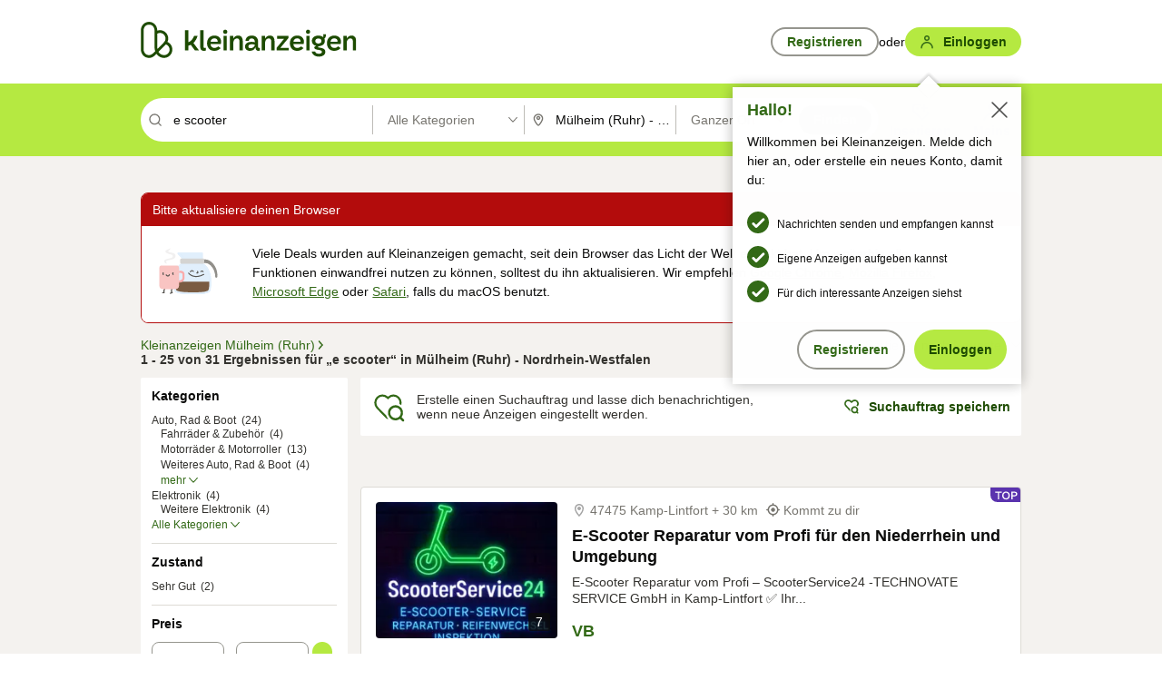

--- FILE ---
content_type: text/html;charset=UTF-8
request_url: https://www.kleinanzeigen.de/s-muelheim-%28ruhr%29/e-scooter/k0l2060
body_size: 34685
content:



































































    
        
    
    


<!DOCTYPE html>
<html lang="de">
<head>
    <meta charset="UTF-8">
    <title>E Scooter in Mülheim (Ruhr) | kleinanzeigen.de</title>
    




<link rel="icon" href="/favicon.ico" sizes="32x32" />
<link rel="icon" href="/favicon.svg" type="image/svg+xml" />
<link rel="apple-touch-icon" href="/apple-touch-icon.png" />
<link rel="manifest" href="/manifest.webmanifest" />





    <meta name="viewport" content="width=device-width"/>

    <script type="text/javascript">window.pageType = 'ResultsSearch';</script>
    
    
        <script>
          if (typeof window.__REACT_DEVTOOLS_GLOBAL_HOOK__ === 'object') {
            __REACT_DEVTOOLS_GLOBAL_HOOK__.inject = function () {
            };
          }
        </script>
    

    




<script src="https://static.kameleoon.com/kameleoonSDK-4-latest.js"></script>


<script src="https://n1ux7flhug.kameleoon.io/engine.js" async fetchpriority="high"></script>

<script>
    (function () {
        'use strict';

        
        
        
        window.kameleoonQueue = window.kameleoonQueue || [];

        
        function getVisitorCodeFromCookie() {
            const match = document.cookie.match(/kameleoonVisitorCode=([^;]+)/);
            return match ? match[1] : null;
        }

        
        function setVisitorCodeCookie(visitorCode) {
            if (visitorCode) {
                document.cookie = 'kameleoonVisitorCode=' + visitorCode
                    + '; Path=/; SameSite=Lax; Max-Age=31536000';
            }
        }

        
        function initializeSDK4() {
            if (window.KameleoonSDK && window.KameleoonSDK.KameleoonClient) {
                try {
                    const siteCode = 'n1ux7flhug';

                    
                    const existingVisitorCode = getVisitorCodeFromCookie();

                    
                    const clientConfig = {siteCode: siteCode};
                    if (existingVisitorCode) {
                        clientConfig.visitorCode = existingVisitorCode;
                    }

                    window.kameleoonClient = new window.KameleoonSDK.KameleoonClient(clientConfig);

                    
                    const visitorCode = window.kameleoonClient.getVisitorCode(existingVisitorCode);

                    
                    window.__KAMELEOON_VISITOR_CODE__ = visitorCode;

                    
                    if (!existingVisitorCode && visitorCode) {
                        setVisitorCodeCookie(visitorCode);
                    }

                    
                    window.kameleoonClient
                    .initialize()
                    .then(function () {
                        
                        window.kameleoonSDKReady = true;

                        
                        

                        window.kameleoonClient.getVariation(
                            { visitorCode: visitorCode, featureKey: "whishlist-trigger" }
                        );
                        window.kameleoonClient.getVariations(
                            { visitorCode: visitorCode, onlyActive: true }
                        );
                        window.kameleoonClient.flush();

                        
                        handleKameleoonSDKConsent();
                    })
                    .catch(function (error) {
                        
                        const errorEvent = new CustomEvent("kameleoon:error", {
                            detail: {
                                error: error,
                                siteCode: siteCode
                            }
                        });
                        document.dispatchEvent(errorEvent);
                    });
                } catch (ignore) {
                    
                }
            }
        }

        
        initializeSDK4();

        
        if (!window.kameleoonClient && !window.KameleoonSDK) {
            const checkSDK4 = setInterval(function () {
                if (window.KameleoonSDK) {
                    clearInterval(checkSDK4);
                    initializeSDK4();
                }
            }, 100);

            
            setTimeout(function () {
                clearInterval(checkSDK4);
            }, 5000);
        }

        
        function handleKameleoonSDKConsent() {
            if (!window.kameleoonClient) {
                return;
            }

            
            const visitorCode = window.__KAMELEOON_VISITOR_CODE__;
            if (!visitorCode) {
                return;
            }

            
            try {
                window.kameleoonClient.setLegalConsent(visitorCode, false);
            } catch (ignore) {
            }

            
            if (!document._kameleoonSDKConsentListenerAttached) {
                document.addEventListener("consentInterpretationChanged", function (event) {
                    try {
                        if (!window.kameleoonClient) {
                            return;
                        }

                        const interpretationFlags = event.detail?.consentInterpretation;
                        if (!interpretationFlags) {
                            return;
                        }

                        const kameleoonAllowed = interpretationFlags.kameleoonAllowed;

                        
                        const storedVisitorCode = window.__KAMELEOON_VISITOR_CODE__;
                        if (storedVisitorCode) {
                            window.kameleoonClient.setLegalConsent(storedVisitorCode,
                                kameleoonAllowed);
                        }
                    } catch (ignore) {
                    }
                });
                document._kameleoonSDKConsentListenerAttached = true;
            }
        }
        

        
        window.kameleoonIframeURL = "https://www.kleinanzeigen.de/bffstatic/ka-kameleoon/ka-kameleoon-iframe.html";

        const f = document.createElement("a");
        window.kameleoonLightIframe = false;
        f.href = window.kameleoonIframeURL;
        window.kameleoonIframeOrigin = f.origin || (f.protocol + "//" + f.hostname);

        const isDifferentOrigin = location.href.indexOf(window.kameleoonIframeOrigin) !== 0;

        if (isDifferentOrigin) {
            window.kameleoonLightIframe = true;

            const g = function (event) {
                if (
                    window.kameleoonIframeOrigin === event.origin &&
                    event.data &&
                    typeof event.data === "string" &&
                    event.data.indexOf("Kameleoon") === 0
                ) {
                    window.removeEventListener("message", g);
                    window.kameleoonExternalIFrameLoaded = true;

                    if (window.Kameleoon) {
                        eval(event.data);
                        Kameleoon.Analyst.load();
                    } else {
                        window.kameleoonExternalIFrameLoadedData = event.data;
                    }
                }
            };

            if (window.addEventListener) {
                window.addEventListener("message", g, false);
            }

            const h = document.createElement("iframe");
            h.src = window.kameleoonIframeURL;
            h.id = "kameleoonExternalIframe";
            h.style = "float: left !important; opacity: 0.0 !important; width: 0px !important; height: 0px !important;";
            document.head.appendChild(h);

            
            setTimeout(function () {
                if (!window.kameleoonExternalIFrameLoaded) {
                    window.kameleoonExternalIFrameLoaded = true;
                }
            }, 3000);
        } else {
            
            window.kameleoonExternalIFrameLoaded = true;
        }

        
    })();
</script>


    
    <script type="text/javascript"
            src="https://static.kleinanzeigen.de/static/js/belen/tracking/adblock-detection/advertising.o6vsfdxitnq.js"></script>
    <script type="text/javascript"
            src="https://static.kleinanzeigen.de/static/js/belen/tracking/adblock-detection/ads.o6vsfdxitnq.js"></script>
    <script type="text/javascript"
            src="https://static.kleinanzeigen.de/static/js/belen/tracking/adblock-detection/prebid.o6vsfdxitnq.js"></script>
    <script type="text/javascript"
            src="https://static.kleinanzeigen.de/static/js/belen/tracking/adblock-detection/advertising-detection.o6vsfdxitnq.js"></script>

    

    

    
        <meta name="description" content="Kleinanzeigen: E Scooter - Jetzt in Mülheim (Ruhr) finden oder inserieren! - kleinanzeigen.de"/>
    

    

    
    
        <meta name="format-detection" content="telephone=no">
    

    
        <meta property="al:ios:url" content="ebayk://s-muelheim-%28ruhr%29/e-scooter/k0l2060?utm_source=SmartBanner&utm_medium=web&utm_campaign=SmartBanner"/>
        <meta property="al:ios:app_store_id" content="382596778"/>
        <meta property="al:ios:app_name" content="Kleinanzeigen"/>
    

    
        <link rel="canonical" href="https://www.kleinanzeigen.de/s-muelheim-%28ruhr%29/e-scooter/k0l2060"/>
    

    
    
        <link rel="next" href="/s-muelheim-%28ruhr%29/seite:2/e-scooter/k0l2060"/>
    

    
        <link rel="alternate" href="ios-app://382596778/ebayk/s-muelheim-%28ruhr%29/e-scooter/k0l2060"/>
    
    
        <link rel="alternate" href="android-app://com.ebay.kleinanzeigen/ebayk/s-muelheim-%28ruhr%29/e-scooter/k0l2060"/>
    

    
        <meta name="_csrf" content="908f9858-bb21-4fba-9d41-422dac996231"/>
        <meta name="_csrf_header" content="X-CSRF-TOKEN"/>
    

    
    
        
        
            <meta name="robots" content="index, follow"/>
        
    

    
    
<script>
    (function(w,d,t,r,u)
    {
        var f,n,i;
        w[u]=w[u]||[],f=function()
        {
            var o={ti:"97000112"};
            o.q=w[u],w[u]=new UET(o),w[u].push("pageLoad")
        },
            n=d.createElement(t),n.setAttribute("data-src",r),n.setAttribute("data-consent-interpretation-flag","microsoftAdvertisingAllowed"),n.async=1,n.onload=n.onreadystatechange=function()
        {
            var s=this.readyState;
            s&&s!=="loaded"&&s!=="complete"||(f(),n.onload=n.onreadystatechange=null)
        },
            i=d.getElementsByTagName(t)[0],i.parentNode.insertBefore(n,i)
    })
    (window,document,"script","//bat.bing.com/bat.js","uetq");
</script>


    
    <link rel="search" type="application/opensearchdescription+xml" title="Kleinanzeigen"
          href="https://static.kleinanzeigen.de/static/xml/opensearch.xml"/>

    
    <meta name="p:domain_verify" content="8866d17f454742906fd2881a9bc207a0"/>

    
    <meta property="fb:app_id" content="129026183788759"/>
    <meta property="fb:page_id" content="118074381563675"/>
    <meta property="og:site_name" content="Kleinanzeigen"/>
    <meta property="og:country-name" content="Germany"/>

    
        
        
            
                
                
                    <meta property="og:image"
                          content="https://static.kleinanzeigen.de/static/img/common/logo/logo-kleinanzeigen-og-vertical.png"/>
                
            
        
    

    
        
        
            <meta property="og:type" content="website"/>
        
    

    
        
        
            <meta property="og:description" content="Kleinanzeigen: E Scooter - Jetzt in Mülheim (Ruhr) finden oder inserieren! - kleinanzeigen.de"/>
        
    

    
        
            <meta property="og:title" content="eBay Kleinanzeigen ist jetzt Kleinanzeigen | Kleinanzeigen"/>
        
        
    

    
        <meta property="og:url" content="https://www.kleinanzeigen.de/s-suchen.html"/>
    
    
    
    
    

    
    <meta name="msvalidate.01" content="FB821594C9F8B6D5BA9D0847E8838D8A"/>

    
    <meta name="google-site-verification" content="mKHxIfCqo8NfW85vQla0XDNT2FPIEt85-o_DsUrrMpA"/>
    <meta name="google-adsense-account" content="sites-4137444386846037">

    
    <meta name="facebook-domain-verification" content="9bi0liwrnhj2yqnr230z9any02w2fk"/>

    <link rel="stylesheet" type="text/css" href="https://static.kleinanzeigen.de/static/css/all.5bg0ql5m0y83.css"/>

    <link rel="stylesheet" type="text/css" href="https://www.kleinanzeigen.de/liberty/liberty-js-cp/liberty.css"/>

    
    <script type="text/javascript"
            src="https://static.kleinanzeigen.de/static/js/belen/tracking/GoogleAnalyticsQueueInitializer.1jos5abfv3uzf.js">
      alert('!')
    </script>

    
    <script type="text/javascript" data-src="https://www.google-analytics.com/analytics.js"
            data-consent-interpretation-flag="googleAnalyticsAllowed" async="async"></script>

    
    <script type="module" src="https://www.kleinanzeigen.de/gdpr/gdpr-consent-management-platform/es/tcfApiStub.min.js"></script>

    
<script>
    window.dataLayer = window.dataLayer || [];
</script>
<script>(function(w,d,s,l,i){w[l]=w[l]||[];w[l].push({'gtm.start': new Date().getTime(),event:'gtm.js'});var f=d.getElementsByTagName(s)[0], j=d.createElement(s),dl=l!='dataLayer'?'&l='+l:'';j.async=true;j.src= 'https://server.sgtm-legacy.kleinanzeigen.de/gtm.js?id='+i+dl;f.parentNode.insertBefore(j,f); })(window,document,'script','dataLayer','GTM-WHRTL83');</script>


    
    <script>
        (rtbhEvents = window.rtbhEvents || []).push(
            {
                eventType: 'custom',
                name: 'commercial',
                value: 'false' // true if user is commercial user
            }, {
                eventType: 'uid',
                id: 'unknown' }); // anonymized user id or unknown
    </script>
    

    
    <script type="text/plain" data-consent-interpretation-flag="facebookAllowed">
        !function(f,b,e,v,n,t,s)
        {if(f.fbq)return;n=f.fbq=function(){n.callMethod?
            n.callMethod.apply(n,arguments):n.queue.push(arguments)};
            if(!f._fbq)f._fbq=n;n.push=n;n.loaded=!0;n.version='2.0';
            n.queue=[];t=b.createElement(e);t.async=!0;
            t.src=v;s=b.getElementsByTagName(e)[0];
            s.parentNode.insertBefore(t,s)}(window,document,'script',
            'https://connect.facebook.net/en_US/fbevents.js');
        fbq('init', '1418401095075716');
        fbq('track', 'PageView');
    </script>
    

    <script type="application/ld+json">
        {
            "@context": "https://schema.org",
            "@type": "WebSite",
            "name": "Kleinanzeigen",
            "url": "https://www.kleinanzeigen.de"
        }
    </script>

    
    <script type="text/plain" data-consent-interpretation-flag="googleAnalyticsAllowed">
        (function(h,o,t,j,a,r){
            h.hj=h.hj||function(){(h.hj.q=h.hj.q||[]).push(arguments)};
            h._hjSettings={hjid:3779685,hjsv:6};
            a=o.getElementsByTagName('head')[0];
            r=o.createElement('script');r.async=1;
            r.src=t+h._hjSettings.hjid+j+h._hjSettings.hjsv;
            a.appendChild(r);
        })(window,document,'https://static.hotjar.com/c/hotjar-','.js?sv=');
    </script>

    













<script type="text/javascript">
    window.BelenConf = {
        jsBaseUrl: 'https://static.kleinanzeigen.de/static/js',
        isBrowse: 'false',
        isProd: true,
        initTime: new Date().getTime(),
        universalAnalyticsOpts: {
          account: "UA-24356365-9",
          domain: "kleinanzeigen.de",
          userId: "",
          dimensions: {"page_type":"ResultsSearch","l1_category_id":"0","l2_category_id":"","l1_location_id":"928","l2_location_id":"2060","l3_location_id":"","l4_location_id":"","selected_category_id":"0","selected_category_name":"Alle Kategorien","selected_location_id":"2060","selected_location_name":"Mülheim (Ruhr)","dimension15":"de_DE","dimension25":"0006_B|0064_B|0071_A|0058_B|0072_B","dimension28":"Lib_A;","search_keyword":"e scooter","onsite_search_results_page_number":"1","onsite_search_page_size":"25","onsite_search_total_results":"31","onsite_search_distance":"0.0","onsite_search_results_sort_type":"AGE_LOW_HIGH","click_source_domain":"(NULL)","click_campaign_parameters":"","l1_category_name":"Alle Kategorien","l2_category_name":"","l1_location_name":"Nordrhein-Westfalen","l2_location_name":"Mülheim (Ruhr)","l3_location_name":"","l4_location_name":"","attribute_count":"0","search_type":"Standard","search_attributes":"","adv_tg":"Lib_A","s_dc":"210","adv_experiment_tags":"desktop_10_default|desktop_6_b"},
          extraDimensions: {dimension73: window.noBlocker === true ? '0' : '1'},
          sendPageView: true,
        },
      tnsPhoneVerificationBundleUrl: 'https://www.kleinanzeigen.de/bffstatic/tns-phone-verification-web/tns-phone-verification-web-bundle.js',
      labs: {"activeExperiments":{"liberty-experiment-style":"A","SPEX-1529_adnami-script":"B","DESKTOP-promo-switch":"A","BLN-28130_re_top_ad":"A","ka-follower-network":"B","EBAYKAD-3536_floor_ai":"B","28379_virtual_staging_web":"B","KLUE-901-SRP-Extraction":"A","PRPL-252_ces_postad":"A","PRO-use-new-perf-data-src":"B","BIPHONE-9700_buy_now":"B","KLUE-1027-Autocomplete":"B","SPEX-1697_catto-t-group":"C","ORNG-381-pro-seller-badge":"B","FLPRO-898_kundenansprache":"B"}}
    };

</script>


    
        







<script type="text/javascript">
window.LibertyConf = {
    isLibertyModelAvailable: true,
    
        reportingEnabled: true,
        experimentalEnabled: false,
        marketCode: 'ebayk',
        activeLabsExperiments: {"liberty-experiment-style":"A","SPEX-1529_adnami-script":"B","DESKTOP-promo-switch":"A","BLN-28130_re_top_ad":"A","ka-follower-network":"B","EBAYKAD-3536_floor_ai":"B","28379_virtual_staging_web":"B","KLUE-901-SRP-Extraction":"A","PRPL-252_ces_postad":"A","PRO-use-new-perf-data-src":"B","BIPHONE-9700_buy_now":"B","KLUE-1027-Autocomplete":"B","SPEX-1697_catto-t-group":"C","ORNG-381-pro-seller-badge":"B","FLPRO-898_kundenansprache":"B"},
        hashedUserEmailByAlgorithm: {
          md5: "",
          sha256: "",
        },
        
            
                srpPageNumber: 1,
            
            
        
        hashedUserId: null,
        kaCategoryIdL1: null,
        kaCategoryIdL2: null,
        luckyNumber: 784115809,
    
};

</script>


        
<script
    type="text/plain"
    data-consent-interpretation-flag="liveRampAllowed"
>
    //'envelopeMoudleReady'event-Handler ensures the library is ready to receive the config
    window.addEventListener("envelopeModuleReady", function () {
      if (
        !window.LibertyConf?.hashedUserEmailByAlgorithm?.md5 ||
        !window.LibertyConf?.hashedUserEmailByAlgorithm.sha256
      ) {
        return;
      }

      atsenvelopemodule.setAdditionalData({
        type: "emailHashes",
        id: [
          window.LibertyConf.hashedUserEmailByAlgorithm.md5,
          window.LibertyConf.hashedUserEmailByAlgorithm.sha256,
        ],
      });
    });
</script>
<script
    type="text/javascript"
    data-src="https://ats-wrapper.privacymanager.io/ats-modules/edd2ad8f-34e0-4ee5-bff7-d8043242650a/ats.js"
    data-consent-interpretation-flag="liveRampAllowed"
    async="async"
></script>

        <!-- required by liberty -->
<script>
    window.pbjs = window.pbjs || {};
    window.pbjs.que = window.pbjs.que || [];
</script>
<script type="text/javascript" src="https://www.kleinanzeigen.de/liberty/liberty-js-cp/prebid/prebid.js" async></script>

        


<script>
    window.googletag = window.googletag || {};
    window.googletag.cmd = window.googletag.cmd || [];
</script>
<script type="text/javascript" data-src="https://securepubads.g.doubleclick.net/tag/js/gpt.js" data-consent-interpretation-flag="googleAdvertisingFeaturesAllowed" async></script>

        
<script>
    function queue() {
        window._googCsa.q = window._googCsa.q || [];
        window._googCsa.q.push(arguments);
    }
    window._googCsa = window._googCsa || queue;
    window._googCsa.t = 1 * new Date();
</script>
<script type="text/javascript" data-src="https://www.google.com/adsense/search/ads.js" data-consent-interpretation-flag="googleAdvertisingFeaturesAllowed" async></script>



        
<script>
    window.Criteo = window.Criteo || {};
    window.Criteo.events = window.Criteo.events || [];
    // criteo script is loaded after tcfApiBanner is loaded
</script>
<script type="text/javascript" data-src="https://static.criteo.net/js/ld/publishertag.js" data-consent-interpretation-flag="criteoAllowed" async></script>



        <script type="text/javascript" async data-src="https://cdn.confiant-integrations.net/UnRkNzNyelV4bG5Pb3NNQnBnS25uTlJJelZnPQ/gpt_and_prebid/config.js" data-consent-interpretation-flag="confiantAllowed"></script>


        

<script type="text/javascript" data-src="https://c.amazon-adsystem.com/aax2/apstag.js" data-consent-interpretation-flag="amazonAdvertisingAllowed" async></script>

        <script type="text/javascript" src="https://www.kleinanzeigen.de/liberty/liberty-js-cp/liberty.min.js" async></script>

    

    
        

            <script type="text/javascript" src="https://static.kleinanzeigen.de/static/js/top.1f0udlmm7yntv.js"></script>

            <script type="text/javascript">
              window.belenScripts = [];
              
              
              
              window.belenScripts.push("https://static.kleinanzeigen.de/static/js/base.iknchxfyvbxg.js");
              
              
              
              window.belenScripts.push("https://static.kleinanzeigen.de/static/js/search-all.18rw4wq2k3t6h.js");
              
            </script>
        
        
    
    


    <script type="text/javascript">
      var externalScripts = [];

      function handleDomReady() {
        $(document).ready(function () {

          var enabledAdblocker = window.noBlocker !== true;
          if (enabledAdblocker) {
            // We disable all sticky ad slots due to the AAX Acceptable Ads policy for activated adblockers.
            Belen.Advertiser.Sticky.removeStickiness();
          }

          
          // NOTE: LibertyWrapper.init needs to be executed before jsFunctionInitController so that the
          // global defined LibertyWrapper.libertyInstance is present.

          LibertyWrapper.waitForGdprAndInit({"uuid":"ecdb71fd-9f48-4eaf-8f3a-efaeefaa6069","dynamicConditionExpression":"%gdpr_google_advertising_features_allowed% != true || %gdpr_the_adex_allowed% != true || %gdpr_criteo_allowed% != true || %gdpr_facebook_allowed% != true || %gdpr_amazon_advertising_allowed% != true || %gdpr_microsoft_advertising_allowed% != true","platform":"DESKTOP","pageType":"SRPS","pageLevelSettings":[{"type":"adsense_web","settings":{"hl":"de","gl":"de","linkTarget":"_blank","query":"%QUERY%","siteLinks":true,"channel":"%AFS_CHANNEL%","pubId":"ebay-kleinanzeigen-de","numRepeated":0,"clickableBackgrounds":true,"adsafe":"high","sellerRatings":true}},{"type":"display_web","settings":{"pageUrl":"%CURRENT_URL%","dfpTargets":"%DFP_TARGETS%","userIdHash":"%USER_ID_HASH%","refreshInterval":20000}},{"type":"display_web_aax","settings":{}}],"slots":[{"advertisers":[{"type":"adsense_web","adSettingId":"be927352-9ce7-46a7-aea1-11ad908bb78c","adSettingName":"afs-native_desktop_srps_inline_GDPR_NoConsent","settings":{"number":1,"styleId":"1634102799","width":"726px"}},{"type":"display_web","adSettingId":"61202a59-78bb-487d-a9e5-1ab0889dc0e3","adSettingName":"display_desktop_feed_w/oBidders","settings":{"code":"/7233/eBay_Kleinanzeigen_X/feed","refreshIntervalEnabled":true,"sizes":["fluid",[1,1],[728,130],[728,250],[300,250],[728,90]],"floorPrice":0.55}}],"adblockAdvertisers":[{"type":"display_web_aax","adSettingId":"0818a534-1ab2-4e67-bee4-e1d3701351ad","adSettingName":"Blockthrough_display_desktop_feed_adblock","settings":{"sizes":["fluid",[1,1],[728,130],[728,250],[300,250],[728,90]],"dfpTargets":"%DFP_TARGETS%","code":"/7233/eBay_Kleinanzeigen_X/feed","floorPrice":0.55}}],"positionId":"3","positionName":"srps-result-list-3","containerId":"liberty-3-srps-result-list-3","trackingCode":"10203"},{"advertisers":[{"type":"adsense_web","adSettingId":"be927352-9ce7-46a7-aea1-11ad908bb78c","adSettingName":"afs-native_desktop_srps_inline_GDPR_NoConsent","settings":{"number":1,"styleId":"1634102799","width":"726px"}},{"type":"display_web","adSettingId":"61202a59-78bb-487d-a9e5-1ab0889dc0e3","adSettingName":"display_desktop_feed_w/oBidders","settings":{"code":"/7233/eBay_Kleinanzeigen_X/feed","refreshIntervalEnabled":true,"sizes":["fluid",[1,1],[728,130],[728,250],[300,250],[728,90]],"floorPrice":0.55}}],"adblockAdvertisers":[{"type":"display_web_aax","adSettingId":"0818a534-1ab2-4e67-bee4-e1d3701351ad","adSettingName":"Blockthrough_display_desktop_feed_adblock","settings":{"sizes":["fluid",[1,1],[728,130],[728,250],[300,250],[728,90]],"dfpTargets":"%DFP_TARGETS%","code":"/7233/eBay_Kleinanzeigen_X/feed","floorPrice":0.55}}],"positionId":"6","positionName":"srps-result-list-6","containerId":"liberty-6-srps-result-list-6","trackingCode":"10206"},{"advertisers":[{"type":"adsense_web","adSettingId":"be927352-9ce7-46a7-aea1-11ad908bb78c","adSettingName":"afs-native_desktop_srps_inline_GDPR_NoConsent","settings":{"number":1,"styleId":"1634102799","width":"726px"}},{"type":"display_web","adSettingId":"61202a59-78bb-487d-a9e5-1ab0889dc0e3","adSettingName":"display_desktop_feed_w/oBidders","settings":{"code":"/7233/eBay_Kleinanzeigen_X/feed","refreshIntervalEnabled":true,"sizes":["fluid",[1,1],[728,130],[728,250],[300,250],[728,90]],"floorPrice":0.55}}],"adblockAdvertisers":[{"type":"display_web_aax","adSettingId":"0818a534-1ab2-4e67-bee4-e1d3701351ad","adSettingName":"Blockthrough_display_desktop_feed_adblock","settings":{"sizes":["fluid",[1,1],[728,130],[728,250],[300,250],[728,90]],"dfpTargets":"%DFP_TARGETS%","code":"/7233/eBay_Kleinanzeigen_X/feed","floorPrice":0.55}}],"positionId":"8","positionName":"srps-result-list-8","containerId":"liberty-8-srps-result-list-8","trackingCode":"10208"},{"advertisers":[{"type":"adsense_web","adSettingId":"be927352-9ce7-46a7-aea1-11ad908bb78c","adSettingName":"afs-native_desktop_srps_inline_GDPR_NoConsent","settings":{"number":1,"styleId":"1634102799","width":"726px"}},{"type":"display_web","adSettingId":"61202a59-78bb-487d-a9e5-1ab0889dc0e3","adSettingName":"display_desktop_feed_w/oBidders","settings":{"code":"/7233/eBay_Kleinanzeigen_X/feed","refreshIntervalEnabled":true,"sizes":["fluid",[1,1],[728,130],[728,250],[300,250],[728,90]],"floorPrice":0.55}}],"adblockAdvertisers":[{"type":"display_web_aax","adSettingId":"0818a534-1ab2-4e67-bee4-e1d3701351ad","adSettingName":"Blockthrough_display_desktop_feed_adblock","settings":{"sizes":["fluid",[1,1],[728,130],[728,250],[300,250],[728,90]],"dfpTargets":"%DFP_TARGETS%","code":"/7233/eBay_Kleinanzeigen_X/feed","floorPrice":0.55}}],"positionId":"10","positionName":"srps-result-list-10","containerId":"liberty-10-srps-result-list-10","trackingCode":"10210"},{"advertisers":[{"type":"adsense_web","adSettingId":"be927352-9ce7-46a7-aea1-11ad908bb78c","adSettingName":"afs-native_desktop_srps_inline_GDPR_NoConsent","settings":{"number":1,"styleId":"1634102799","width":"726px"}},{"type":"display_web","adSettingId":"61202a59-78bb-487d-a9e5-1ab0889dc0e3","adSettingName":"display_desktop_feed_w/oBidders","settings":{"code":"/7233/eBay_Kleinanzeigen_X/feed","refreshIntervalEnabled":true,"sizes":["fluid",[1,1],[728,130],[728,250],[300,250],[728,90]],"floorPrice":0.55}}],"adblockAdvertisers":[{"type":"display_web_aax","adSettingId":"0818a534-1ab2-4e67-bee4-e1d3701351ad","adSettingName":"Blockthrough_display_desktop_feed_adblock","settings":{"sizes":["fluid",[1,1],[728,130],[728,250],[300,250],[728,90]],"dfpTargets":"%DFP_TARGETS%","code":"/7233/eBay_Kleinanzeigen_X/feed","floorPrice":0.55}}],"positionId":"13","positionName":"srps-result-list-13","containerId":"liberty-13-srps-result-list-13","trackingCode":"10213"},{"advertisers":[{"type":"adsense_web","adSettingId":"be927352-9ce7-46a7-aea1-11ad908bb78c","adSettingName":"afs-native_desktop_srps_inline_GDPR_NoConsent","settings":{"number":1,"styleId":"1634102799","width":"726px"}},{"type":"display_web","adSettingId":"61202a59-78bb-487d-a9e5-1ab0889dc0e3","adSettingName":"display_desktop_feed_w/oBidders","settings":{"code":"/7233/eBay_Kleinanzeigen_X/feed","refreshIntervalEnabled":true,"sizes":["fluid",[1,1],[728,130],[728,250],[300,250],[728,90]],"floorPrice":0.55}}],"adblockAdvertisers":[{"type":"display_web_aax","adSettingId":"0818a534-1ab2-4e67-bee4-e1d3701351ad","adSettingName":"Blockthrough_display_desktop_feed_adblock","settings":{"sizes":["fluid",[1,1],[728,130],[728,250],[300,250],[728,90]],"dfpTargets":"%DFP_TARGETS%","code":"/7233/eBay_Kleinanzeigen_X/feed","floorPrice":0.55}}],"positionId":"18","positionName":"srps-result-list-18","containerId":"liberty-18-srps-result-list-18","trackingCode":"10218"},{"advertisers":[{"type":"adsense_web","adSettingId":"be927352-9ce7-46a7-aea1-11ad908bb78c","adSettingName":"afs-native_desktop_srps_inline_GDPR_NoConsent","settings":{"number":1,"styleId":"1634102799","width":"726px"}},{"type":"display_web","adSettingId":"61202a59-78bb-487d-a9e5-1ab0889dc0e3","adSettingName":"display_desktop_feed_w/oBidders","settings":{"code":"/7233/eBay_Kleinanzeigen_X/feed","refreshIntervalEnabled":true,"sizes":["fluid",[1,1],[728,130],[728,250],[300,250],[728,90]],"floorPrice":0.55}}],"adblockAdvertisers":[{"type":"display_web_aax","adSettingId":"0818a534-1ab2-4e67-bee4-e1d3701351ad","adSettingName":"Blockthrough_display_desktop_feed_adblock","settings":{"sizes":["fluid",[1,1],[728,130],[728,250],[300,250],[728,90]],"dfpTargets":"%DFP_TARGETS%","code":"/7233/eBay_Kleinanzeigen_X/feed","floorPrice":0.55}}],"positionId":"23","positionName":"srps-result-list-23","containerId":"liberty-23-srps-result-list-23","trackingCode":"10223"},{"advertisers":[{"type":"display_web","adSettingId":"61202a59-78bb-487d-a9e5-1ab0889dc0e3","adSettingName":"display_desktop_feed_w/oBidders","settings":{"code":"/7233/eBay_Kleinanzeigen_X/feed","refreshIntervalEnabled":true,"sizes":["fluid",[1,1],[728,130],[728,250],[300,250],[728,90]],"floorPrice":0.55}},{"type":"display_web","adSettingId":"61202a59-78bb-487d-a9e5-1ab0889dc0e3","adSettingName":"display_desktop_feed_w/oBidders","settings":{"code":"/7233/eBay_Kleinanzeigen_X/feed","refreshIntervalEnabled":true,"sizes":["fluid",[1,1],[728,130],[728,250],[300,250],[728,90]],"floorPrice":0.55}}],"adblockAdvertisers":[{"type":"display_web_aax","adSettingId":"0818a534-1ab2-4e67-bee4-e1d3701351ad","adSettingName":"Blockthrough_display_desktop_feed_adblock","settings":{"sizes":["fluid",[1,1],[728,130],[728,250],[300,250],[728,90]],"dfpTargets":"%DFP_TARGETS%","code":"/7233/eBay_Kleinanzeigen_X/feed","floorPrice":0.55}}],"positionId":"50","positionName":"srps-top-banner","containerId":"liberty-50-srps-top-banner","trackingCode":"10250"},{"advertisers":[{"type":"adsense_web","adSettingId":"d2a81ab5-8afc-4d51-828b-1d6fc247f5d6","adSettingName":"afs-native_desktop_srps_top_ImageOnTop_GDPR_NoConsent","settings":{"detailedAttribution":true,"longerHeadlines":true,"number":1,"styleId":"4124369561","width":"726px"}},{"type":"display_web","adSettingId":"61202a59-78bb-487d-a9e5-1ab0889dc0e3","adSettingName":"display_desktop_feed_w/oBidders","settings":{"code":"/7233/eBay_Kleinanzeigen_X/feed","refreshIntervalEnabled":true,"sizes":["fluid",[1,1],[728,130],[728,250],[300,250],[728,90]],"floorPrice":0.55}}],"adblockAdvertisers":[{"type":"display_web_aax","adSettingId":"0818a534-1ab2-4e67-bee4-e1d3701351ad","adSettingName":"Blockthrough_display_desktop_feed_adblock","settings":{"sizes":["fluid",[1,1],[728,130],[728,250],[300,250],[728,90]],"dfpTargets":"%DFP_TARGETS%","code":"/7233/eBay_Kleinanzeigen_X/feed","floorPrice":0.55}}],"positionId":"51","positionName":"srps-top","containerId":"liberty-51-srps-top","trackingCode":"10251"},{"advertisers":[{"type":"display_web","adSettingId":"88b6a548-9c78-4215-bff0-2646bfc3333f","adSettingName":"display_desktop_btf_left_skyscraper_w/oBidders","settings":{"code":"/7233/eBay_Kleinanzeigen_X/BTF/left","refreshIntervalEnabled":true,"sizes":[[200,600],[160,600]],"floorPrice":0.51}}],"adblockAdvertisers":[{"type":"display_web_aax","adSettingId":"c54f33fa-db6b-4839-9df0-f7c734e9f59b","adSettingName":"Blockthrough_display_desktop_btf_sky-left_sky-without-mrec_adblock","settings":{"dfpTargets":"%DFP_TARGETS%","code":"/7233/eBay_Kleinanzeigen_X/BTF/left","sizes":[[120,600],[200,600],[160,600]],"floorPrice":0.51}}],"positionId":"52","positionName":"srps-sky-btf-left","containerId":"liberty-52-srps-sky-btf-left","trackingCode":"10252"},{"advertisers":[{"type":"display_web","adSettingId":"891dacc3-54ab-4ab0-8102-08230bc3aeb5","adSettingName":"display_desktop_atf_right_skyscraper_w/oBidders","settings":{"code":"/7233/eBay_Kleinanzeigen_X/ATF/right","refreshIntervalEnabled":true,"sizes":[[300,600],[160,600],[120,600]],"floorPrice":0.28}}],"adblockAdvertisers":[{"type":"display_web_aax","adSettingId":"d538b66b-6fab-461a-9d0a-c1bcc987f32e","adSettingName":"Blockthrough_display_desktop_atf_sky-right_sky-or-mrec_adblock","settings":{"dfpTargets":"%DFP_TARGETS%","code":"/7233/eBay_Kleinanzeigen_X/ATF/right","sizes":["fluid",[300,250],[120,600],[160,600],[200,600],[300,600]],"floorPrice":0.28}}],"positionId":"53","positionName":"srps-sky-atf-right","containerId":"liberty-53-srps-sky-atf-right","trackingCode":"10253"},{"advertisers":[{"type":"adsense_web","adSettingId":"6834384c-b4cd-450e-9be4-2125e13ca1a6","adSettingName":"afs-native_desktop_srps_billboard_GDPR_NoConsent","settings":{"number":3,"styleId":"1634102799","width":"920px"}},{"type":"display_web","adSettingId":"47821362-f913-4d88-a567-7f05cb6ea36e","adSettingName":"display_desktop_btf_billboard_w/oBidders","settings":{"code":"/7233/eBay_Kleinanzeigen_X/BTF/bottom","refreshIntervalEnabled":true,"sizes":[[970,250],[800,250],[970,90],[728,90]],"floorPrice":0.73}}],"adblockAdvertisers":[{"type":"display_web_aax","adSettingId":"ba667de5-b160-4f0f-99e8-3b83a452dfa7","adSettingName":"Blockthrough_display_desktop_btf_bottom_adblock","settings":{"code":"/7233/eBay_Kleinanzeigen_X/BTF/bottom","sizes":[[970,250],[800,250],[970,90],[728,90]],"dfpTargets":"%DFP_TARGETS%","floorPrice":0.73}}],"positionId":"55","positionName":"srps-btf-billboard","containerId":"liberty-55-srps-btf-billboard","trackingCode":"10255"},{"advertisers":[{"type":"display_web","adSettingId":"871e1873-5cbc-4f42-9111-8ebd39fe2a3d","adSettingName":"display_desktop_atf_left_skyscraper_w/oBidders","settings":{"code":"/7233/eBay_Kleinanzeigen_X/ATF/left","refreshIntervalEnabled":true,"sizes":[[300,600],[160,600],[120,600]],"floorPrice":0.58}}],"adblockAdvertisers":[{"type":"display_web_aax","adSettingId":"52218f50-b355-449e-bafb-a823df21c47d","adSettingName":"Blockthrough_display_desktop_atf_sky-left_sky-or-mrec_adblock","settings":{"code":"/7233/eBay_Kleinanzeigen_X/ATF/left","dfpTargets":"%DFP_TARGETS%","sizes":["fluid",[300,250],[120,600],[160,600],[220,600],[300,600]],"floorPrice":0.58}}],"positionId":"56","positionName":"srps-sky-atf-left","containerId":"liberty-56-srps-sky-atf-left","trackingCode":"10256"},{"advertisers":[{"type":"display_web","adSettingId":"d4bfd928-4e80-4e12-9223-9a6253e2ff3a","adSettingName":"display_desktop_btf_left_below_w/oBidders","settings":{"code":"/7233/eBay_Kleinanzeigen_X/BTF/left","refreshIntervalEnabled":true,"sizes":[[300,600],[160,600],[120,600]],"floorPrice":0.51}}],"adblockAdvertisers":[{"type":"display_web_aax","adSettingId":"2bc0081e-b3ac-4911-a4b9-16bce30babb7","adSettingName":"Blockthrough_display_desktop_btf_sky-left_sky-or-mrec_adblock","settings":{"code":"/7233/eBay_Kleinanzeigen_X/BTF/left","dfpTargets":"%DFP_TARGETS%","sizes":["fluid",[300,250],[120,600],[160,600],[200,600],[300,600]],"floorPrice":0.51}}],"positionId":"57","positionName":"srps-sky-btf-left-below","containerId":"liberty-57-srps-sky-btf-left-below","trackingCode":"10257"},{"advertisers":[{"type":"display_web","adSettingId":"b6c02fb1-e387-4172-97e3-4a6d48e256ec","adSettingName":"display_desktop_btf_right_below_w/oBidders","settings":{"code":"/7233/eBay_Kleinanzeigen_X/BTF/right","refreshIntervalEnabled":true,"sizes":[[300,600],[160,600],[120,600]],"floorPrice":0.37}}],"adblockAdvertisers":[{"type":"display_web_aax","adSettingId":"f99e4b02-9e68-49da-8536-c8395c38962d","adSettingName":"Blockthrough_display_desktop_btf_sky-right_sky-or-mrec_adblock","settings":{"code":"/7233/eBay_Kleinanzeigen_X/BTF/right","sizes":[[300,600],[160,600],[120,600]],"dfpTargets":"%DFP_TARGETS%","floorPrice":0.37}}],"positionId":"58","positionName":"srps-sky-btf-right-below","containerId":"liberty-58-srps-sky-btf-right-below","trackingCode":"10258"},{"advertisers":[{"type":"adsense_web","adSettingId":"edbe78b9-8f4b-4bec-9b71-e0f978e72939","adSettingName":"afs-native_desktop_srps_middle_st_GDPR_NoConsent","settings":{"number":1,"styleId":"1634102799","width":"726px"}},{"type":"display_web","adSettingId":"61202a59-78bb-487d-a9e5-1ab0889dc0e3","adSettingName":"display_desktop_feed_w/oBidders","settings":{"code":"/7233/eBay_Kleinanzeigen_X/feed","refreshIntervalEnabled":true,"sizes":["fluid",[1,1],[728,130],[728,250],[300,250],[728,90]],"floorPrice":0.55}}],"adblockAdvertisers":[{"type":"display_web_aax","adSettingId":"0818a534-1ab2-4e67-bee4-e1d3701351ad","adSettingName":"Blockthrough_display_desktop_feed_adblock","settings":{"sizes":["fluid",[1,1],[728,130],[728,250],[300,250],[728,90]],"dfpTargets":"%DFP_TARGETS%","code":"/7233/eBay_Kleinanzeigen_X/feed","floorPrice":0.55}}],"positionId":"91","positionName":"srps-middle","containerId":"liberty-91-srps-middle","trackingCode":"10291"}],"queries":["camper","auto kaufen","fahrrad"],"trackingDimensions":{},"decisionEngineContext":{},"attributionCode":"desktop_a_srps_210","attributionCodeSource":"desktop_a_srps_210","groupName":"a","groupNameSource":"a","iab2CategoryIds":["16"],"experiments":[{"name":"liberty-prebid-update","variant":"DEFAULT","revenueId":"10","trackingTag":"desktop_10_default"},{"name":"experiment_distribution","variant":"B","revenueId":"6","trackingTag":"desktop_6_b"}],"gdprConsentInterpretationFlags":{"gdpr_google_advertising_features_allowed":false,"gdpr_the_adex_allowed":false,"gdpr_criteo_allowed":false,"gdpr_facebook_allowed":false,"gdpr_amazon_advertising_allowed":false,"gdpr_the_trade_desk_euid_allowed":false,"gdpr_microsoft_advertising_allowed":false,"gdpr_advertising_full_consent":false}}, {"%ENCODED_BIDDER_CUSTOM_PARAMS%":{"pt":"ResultsSearch","ct":"0","page":"Search","cat":"210","tcat":"305","city":"Nordrhein_Westfalen_Muelheim__Ruhr_","plz":"","kw":"","lsc":[],"lsk":[],"region":"Nordrhein_Westfalen","hn":"kleinanzeigen.de","hu":"","li":"0","user_logged_in":"false","polaris":"off","g_lsk":[],"ptg":"liberty-experiment-style-a%2CSPEX-1529_adnami-script-b%2CDESKTOP-promo-switch-a%2CBLN-28130_re_top_ad-a%2Cka-follower-network-b%2CEBAYKAD-3536_floor_ai-b%2C28379_virtual_staging_web-b%2CKLUE-901-SRP-Extraction-a%2CPRPL-252_ces_postad-a%2CPRO-use-new-perf-data-src-b%2CBIPHONE-9700_buy_now-b%2CKLUE-1027-Autocomplete-b%2CSPEX-1697_catto-t-group-c%2CORNG-381-pro-seller-badge-b%2CFLPRO-898_kundenansprache-b","labstest":"desktop_1_b%2Cdesktop_3_unrecognized","Verkaeufer":"","Angebotstyp":"","g_pn":"1","yo_web":"desktop_a_srps_210%2Cdesktop_a","yo_web_source":"desktop_a_srps_210%2Cdesktop_a","lat":"51.4074","lon":"6.8626","radius":"33.59","location_id":"2060"},"%USER_ID_HASH%":"","%DFP_TARGETS%":{"pt":"ResultsSearch","ct":"0","page":"Search","cat":"210","tcat":"305","city":"Nordrhein_Westfalen_Muelheim__Ruhr_","plz":"","kw":"","lsc":[],"lsk":[],"region":"Nordrhein_Westfalen","hn":"kleinanzeigen.de","hu":"","li":"0","user_logged_in":"false","polaris":"off","g_lsk":[],"ptg":"liberty-experiment-style-a,SPEX-1529_adnami-script-b,DESKTOP-promo-switch-a,BLN-28130_re_top_ad-a,ka-follower-network-b,EBAYKAD-3536_floor_ai-b,28379_virtual_staging_web-b,KLUE-901-SRP-Extraction-a,PRPL-252_ces_postad-a,PRO-use-new-perf-data-src-b,BIPHONE-9700_buy_now-b,KLUE-1027-Autocomplete-b,SPEX-1697_catto-t-group-c,ORNG-381-pro-seller-badge-b,FLPRO-898_kundenansprache-b","labstest":"desktop_1_b,desktop_3_unrecognized","Verkaeufer":"","Angebotstyp":"","g_pn":"1","yo_web":"desktop_a_srps_210,desktop_a","yo_web_source":"desktop_a_srps_210,desktop_a","lat":"51.4074","lon":"6.8626","radius":"33.59","location_id":"2060"},"%LUCKY_NUMBER%":784115809,"%AFS_CHANNEL%":"desktop_a_srps_210+desktop_1_b+desktop_3_unrecognized","%BIDDER_CUSTOM_PARAMS%":{"pt":"ResultsSearch","ct":"0","page":"Search","cat":"210","tcat":"305","city":"Nordrhein_Westfalen_Muelheim__Ruhr_","plz":"","kw":"","lsc":[],"lsk":[],"region":"Nordrhein_Westfalen","hn":"kleinanzeigen.de","hu":"","li":"0","user_logged_in":"false","polaris":"off","g_lsk":[],"ptg":"liberty-experiment-style-a,SPEX-1529_adnami-script-b,DESKTOP-promo-switch-a,BLN-28130_re_top_ad-a,ka-follower-network-b,EBAYKAD-3536_floor_ai-b,28379_virtual_staging_web-b,KLUE-901-SRP-Extraction-a,PRPL-252_ces_postad-a,PRO-use-new-perf-data-src-b,BIPHONE-9700_buy_now-b,KLUE-1027-Autocomplete-b,SPEX-1697_catto-t-group-c,ORNG-381-pro-seller-badge-b,FLPRO-898_kundenansprache-b","labstest":"desktop_1_b,desktop_3_unrecognized","Verkaeufer":"","Angebotstyp":"","g_pn":"1","yo_web":"desktop_a_srps_210,desktop_a","yo_web_source":"desktop_a_srps_210,desktop_a","lat":"51.4074","lon":"6.8626","radius":"33.59","location_id":"2060"},"%QUERY%":"e scooter"}, 2000);
          

          // Tracking
          
          Belen.Tracking.initTrackingData({});

          

          
          
          
          Belen.TrackingDispatcher.cleanLastEvent();
          
          

          Belen.TrackingDispatcher.init();
          

          // init common view
          Belen.Common.CommonView.init();

          // init page view
          
          try {
            window.eventCategory = "ResultsSearch";
    window.BelenConf.isBrowse = false
    Belen.Search.ResultListView.init({
    

    categoryName: '',
    userId: '',
    criteoItems: [3298393604,3295941399,3295834685],
    rtbHouseItems: [3298393604,3295941399,3295834685,3294129093,3293432327],
    browseCategoryAjaxUrl:'/s-kategorien.json',
    dominantCategoryId:'210',
    savedSearchDeleteUrl: '/m-suche-loeschen.json',
    savedSearchCreateUrl: '/m-suche-abonnieren.json',
    savedSearchLoginUrl: 'https://www.kleinanzeigen.de/m-einloggen.html?targetUrl=%2Fm-suche-abonnieren-neu.html%3Fcsrf%3D908f9858-bb21-4fba-9d41-422dac996231',
    isUserLoggedIn: false,
    isBrowse: false,
    isZSRP: false,
    categoryId: "",
    parentCategoryId: "",
    bizUserType: '',
    shouldShowCesModal: false,
    isSavedSearch: false,
    googleAnalyticsAccount: "UA-24356365-9",
    currentUrl: "%2Fs-muelheim-%2528ruhr%2529%2Fe-scooter%2Fk0l2060"
    });

    

    function orUndefined(value) {
        return value === '' ? undefined : value;
    }

    // GA4 helpers to match required types
    function valOrUnknown(value) {
        return value && value !== '' ? value : 'unknown';
    }
    function formatPriceOrUnknown(value) {
        return value && value !== '' ? Number(value).toFixed(2) : 'unknown';
    }
    const SELLER_TYPE_MAP = {
        PRIVATE: 'Private',
        TRADE: 'Trade'
    };

    let items = [];
    let index = 0;

    

            index += 1;

            items.push({
                item_id: valOrUnknown('3092886336'),
                item_name: valOrUnknown('E-Scooter Reparatur vom Profi für den Niederrhein und Umgebung'),
                item_category: valOrUnknown('80'),
                item_category2: valOrUnknown('239'),
                item_category3: valOrUnknown('sonstige'),
                price: formatPriceOrUnknown(''),
                item_variant: 'organic_ad',
                ad_seller_type: (function(){
                    var type = 'COMMERCIAL';
                    return SELLER_TYPE_MAP[type] || 'unknown';
                })(),
                index: '(' + 0 + ',' + index + ')'
            });
        

            index += 1;

            items.push({
                item_id: valOrUnknown('3298393604'),
                item_name: valOrUnknown('E-Scooter schwarz/rot mit Straßenzulassung 09/25'),
                item_category: valOrUnknown('210'),
                item_category2: valOrUnknown('217'),
                item_category3: valOrUnknown('weiteres'),
                price: formatPriceOrUnknown('550'),
                item_variant: 'organic_ad',
                ad_seller_type: (function(){
                    var type = 'PRIVATE';
                    return SELLER_TYPE_MAP[type] || 'unknown';
                })(),
                index: '(' + 0 + ',' + index + ')'
            });
        

            index += 1;

            items.push({
                item_id: valOrUnknown('3295941399'),
                item_name: valOrUnknown('Husqvarna Skutta E-Scooter schwarz/gelb'),
                item_category: valOrUnknown('210'),
                item_category2: valOrUnknown('305'),
                item_category3: valOrUnknown('roller'),
                price: formatPriceOrUnknown('500'),
                item_variant: 'organic_ad',
                ad_seller_type: (function(){
                    var type = 'PRIVATE';
                    return SELLER_TYPE_MAP[type] || 'unknown';
                })(),
                index: '(' + 0 + ',' + index + ')'
            });
        

            index += 1;

            items.push({
                item_id: valOrUnknown('3295834685'),
                item_name: valOrUnknown('Xiaomi Scooter 5 Max E-Scooter 10&#034; 1000W 60km Reichweite'),
                item_category: valOrUnknown('161'),
                item_category2: valOrUnknown('168'),
                item_category3: valOrUnknown(''),
                price: formatPriceOrUnknown('450'),
                item_variant: 'organic_ad',
                ad_seller_type: (function(){
                    var type = 'PRIVATE';
                    return SELLER_TYPE_MAP[type] || 'unknown';
                })(),
                index: '(' + 0 + ',' + index + ')'
            });
        

            index += 1;

            items.push({
                item_id: valOrUnknown('3294129093'),
                item_name: valOrUnknown('NEWBOLER Lenkertasche E-Scooter regenfest neu'),
                item_category: valOrUnknown('210'),
                item_category2: valOrUnknown('241'),
                item_category3: valOrUnknown(''),
                price: formatPriceOrUnknown('10'),
                item_variant: 'organic_ad',
                ad_seller_type: (function(){
                    var type = 'PRIVATE';
                    return SELLER_TYPE_MAP[type] || 'unknown';
                })(),
                index: '(' + 0 + ',' + index + ')'
            });
        

            index += 1;

            items.push({
                item_id: valOrUnknown('3293432327'),
                item_name: valOrUnknown('E-Scooter KOOLUX mit LED-Display und Zubehör'),
                item_category: valOrUnknown('185'),
                item_category2: valOrUnknown('242'),
                item_category3: valOrUnknown(''),
                price: formatPriceOrUnknown('200'),
                item_variant: 'organic_ad',
                ad_seller_type: (function(){
                    var type = 'PRIVATE';
                    return SELLER_TYPE_MAP[type] || 'unknown';
                })(),
                index: '(' + 0 + ',' + index + ')'
            });
        

            index += 1;

            items.push({
                item_id: valOrUnknown('3290958357'),
                item_name: valOrUnknown('Xiaomi E-Scooter Mi 4 Schwarz'),
                item_category: valOrUnknown('210'),
                item_category2: valOrUnknown('305'),
                item_category3: valOrUnknown('roller'),
                price: formatPriceOrUnknown('140'),
                item_variant: 'organic_ad',
                ad_seller_type: (function(){
                    var type = 'PRIVATE';
                    return SELLER_TYPE_MAP[type] || 'unknown';
                })(),
                index: '(' + 0 + ',' + index + ')'
            });
        

            index += 1;

            items.push({
                item_id: valOrUnknown('1451560057'),
                item_name: valOrUnknown('Seniorenmobil E Scooter Maximus E Mobilität'),
                item_category: valOrUnknown('210'),
                item_category2: valOrUnknown('305'),
                item_category3: valOrUnknown('roller'),
                price: formatPriceOrUnknown('3190'),
                item_variant: 'organic_ad',
                ad_seller_type: (function(){
                    var type = 'COMMERCIAL';
                    return SELLER_TYPE_MAP[type] || 'unknown';
                })(),
                index: '(' + 0 + ',' + index + ')'
            });
        

            index += 1;

            items.push({
                item_id: valOrUnknown('3290423929'),
                item_name: valOrUnknown('Gyroor E Scooter Kinder'),
                item_category: valOrUnknown('210'),
                item_category2: valOrUnknown('217'),
                item_category3: valOrUnknown('kinder'),
                price: formatPriceOrUnknown('120'),
                item_variant: 'organic_ad',
                ad_seller_type: (function(){
                    var type = 'PRIVATE';
                    return SELLER_TYPE_MAP[type] || 'unknown';
                })(),
                index: '(' + 0 + ',' + index + ')'
            });
        

            index += 1;

            items.push({
                item_id: valOrUnknown('3290350592'),
                item_name: valOrUnknown('E-Scooter / E-Roller Reparatur mit Abholservice'),
                item_category: valOrUnknown('80'),
                item_category2: valOrUnknown('239'),
                item_category3: valOrUnknown('reparaturen'),
                price: formatPriceOrUnknown('80'),
                item_variant: 'organic_ad',
                ad_seller_type: (function(){
                    var type = 'COMMERCIAL';
                    return SELLER_TYPE_MAP[type] || 'unknown';
                })(),
                index: '(' + 0 + ',' + index + ')'
            });
        

            index += 1;

            items.push({
                item_id: valOrUnknown('3290072122'),
                item_name: valOrUnknown('E-Scooter Elektroroller schwarz klappbar  EGRET EY6 22 KM'),
                item_category: valOrUnknown('161'),
                item_category2: valOrUnknown('168'),
                item_category3: valOrUnknown(''),
                price: formatPriceOrUnknown('450'),
                item_variant: 'organic_ad',
                ad_seller_type: (function(){
                    var type = 'PRIVATE';
                    return SELLER_TYPE_MAP[type] || 'unknown';
                })(),
                index: '(' + 0 + ',' + index + ')'
            });
        

            index += 1;

            items.push({
                item_id: valOrUnknown('3288266813'),
                item_name: valOrUnknown('Hallo, ich suche alte defekte E Scooter, die man wegschmeißen'),
                item_category: valOrUnknown('210'),
                item_category2: valOrUnknown('223'),
                item_category3: valOrUnknown('auto_hifi_navigation'),
                price: formatPriceOrUnknown(''),
                item_variant: 'organic_ad',
                ad_seller_type: (function(){
                    var type = 'PRIVATE';
                    return SELLER_TYPE_MAP[type] || 'unknown';
                })(),
                index: '(' + 0 + ',' + index + ')'
            });
        

            index += 1;

            items.push({
                item_id: valOrUnknown('3287102344'),
                item_name: valOrUnknown('Hinterreifen mit Felge für Xiaomi E-Scooter ( neu)'),
                item_category: valOrUnknown('210'),
                item_category2: valOrUnknown('223'),
                item_category3: valOrUnknown('reifen_felgen'),
                price: formatPriceOrUnknown('15'),
                item_variant: 'organic_ad',
                ad_seller_type: (function(){
                    var type = 'PRIVATE';
                    return SELLER_TYPE_MAP[type] || 'unknown';
                })(),
                index: '(' + 0 + ',' + index + ')'
            });
        

            index += 1;

            items.push({
                item_id: valOrUnknown('3287026639'),
                item_name: valOrUnknown('Xiaomi Max 5 Ultra E-Scooter mit wenig KM'),
                item_category: valOrUnknown('161'),
                item_category2: valOrUnknown('168'),
                item_category3: valOrUnknown(''),
                price: formatPriceOrUnknown('400'),
                item_variant: 'organic_ad',
                ad_seller_type: (function(){
                    var type = 'PRIVATE';
                    return SELLER_TYPE_MAP[type] || 'unknown';
                })(),
                index: '(' + 0 + ',' + index + ')'
            });
        

            index += 1;

            items.push({
                item_id: valOrUnknown('3285315863'),
                item_name: valOrUnknown('E-Roller Scooter Kinder'),
                item_category: valOrUnknown('210'),
                item_category2: valOrUnknown('305'),
                item_category3: valOrUnknown('roller'),
                price: formatPriceOrUnknown('90'),
                item_variant: 'organic_ad',
                ad_seller_type: (function(){
                    var type = 'PRIVATE';
                    return SELLER_TYPE_MAP[type] || 'unknown';
                })(),
                index: '(' + 0 + ',' + index + ')'
            });
        

            index += 1;

            items.push({
                item_id: valOrUnknown('3284971690'),
                item_name: valOrUnknown('Trittbrett Fritz 1.0 e Scooter 18ah'),
                item_category: valOrUnknown('210'),
                item_category2: valOrUnknown('305'),
                item_category3: valOrUnknown('roller'),
                price: formatPriceOrUnknown('600'),
                item_variant: 'organic_ad',
                ad_seller_type: (function(){
                    var type = 'PRIVATE';
                    return SELLER_TYPE_MAP[type] || 'unknown';
                })(),
                index: '(' + 0 + ',' + index + ')'
            });
        

            index += 1;

            items.push({
                item_id: valOrUnknown('3279787984'),
                item_name: valOrUnknown('Reifen + 2 Schläuche für E-Scooter'),
                item_category: valOrUnknown('210'),
                item_category2: valOrUnknown('223'),
                item_category3: valOrUnknown('reifen_felgen'),
                price: formatPriceOrUnknown('30'),
                item_variant: 'organic_ad',
                ad_seller_type: (function(){
                    var type = 'PRIVATE';
                    return SELLER_TYPE_MAP[type] || 'unknown';
                })(),
                index: '(' + 0 + ',' + index + ')'
            });
        

            index += 1;

            items.push({
                item_id: valOrUnknown('3092886336'),
                item_name: valOrUnknown('E-Scooter Reparatur vom Profi für den Niederrhein und Umgebung'),
                item_category: valOrUnknown('80'),
                item_category2: valOrUnknown('239'),
                item_category3: valOrUnknown('sonstige'),
                price: formatPriceOrUnknown(''),
                item_variant: 'organic_ad',
                ad_seller_type: (function(){
                    var type = 'COMMERCIAL';
                    return SELLER_TYPE_MAP[type] || 'unknown';
                })(),
                index: '(' + 0 + ',' + index + ')'
            });
        

            index += 1;

            items.push({
                item_id: valOrUnknown('3276191322'),
                item_name: valOrUnknown('Egret Smart Air Pump Kompressor  für E-Scooter'),
                item_category: valOrUnknown('210'),
                item_category2: valOrUnknown('217'),
                item_category3: valOrUnknown('zubehoer'),
                price: formatPriceOrUnknown('50'),
                item_variant: 'organic_ad',
                ad_seller_type: (function(){
                    var type = 'PRIVATE';
                    return SELLER_TYPE_MAP[type] || 'unknown';
                })(),
                index: '(' + 0 + ',' + index + ')'
            });
        

            index += 1;

            items.push({
                item_id: valOrUnknown('3276183953'),
                item_name: valOrUnknown('Xiaomi 4 E Scooter'),
                item_category: valOrUnknown('210'),
                item_category2: valOrUnknown('241'),
                item_category3: valOrUnknown(''),
                price: formatPriceOrUnknown('280'),
                item_variant: 'organic_ad',
                ad_seller_type: (function(){
                    var type = 'PRIVATE';
                    return SELLER_TYPE_MAP[type] || 'unknown';
                })(),
                index: '(' + 0 + ',' + index + ')'
            });
        

            index += 1;

            items.push({
                item_id: valOrUnknown('3271635585'),
                item_name: valOrUnknown('Sxt E Scooter'),
                item_category: valOrUnknown('210'),
                item_category2: valOrUnknown('305'),
                item_category3: valOrUnknown('roller'),
                price: formatPriceOrUnknown('500'),
                item_variant: 'organic_ad',
                ad_seller_type: (function(){
                    var type = 'PRIVATE';
                    return SELLER_TYPE_MAP[type] || 'unknown';
                })(),
                index: '(' + 0 + ',' + index + ')'
            });
        

            index += 1;

            items.push({
                item_id: valOrUnknown('3266078272'),
                item_name: valOrUnknown('Kinder E- Scooter Elektrorollet'),
                item_category: valOrUnknown('210'),
                item_category2: valOrUnknown('305'),
                item_category3: valOrUnknown('roller'),
                price: formatPriceOrUnknown('100'),
                item_variant: 'organic_ad',
                ad_seller_type: (function(){
                    var type = 'PRIVATE';
                    return SELLER_TYPE_MAP[type] || 'unknown';
                })(),
                index: '(' + 0 + ',' + index + ')'
            });
        

            index += 1;

            items.push({
                item_id: valOrUnknown('3265571257'),
                item_name: valOrUnknown('Epowerfun ePF-2 XT835 E Scooter mit vielen Halterungen - 1230 KM'),
                item_category: valOrUnknown('210'),
                item_category2: valOrUnknown('305'),
                item_category3: valOrUnknown('roller'),
                price: formatPriceOrUnknown('515'),
                item_variant: 'organic_ad',
                ad_seller_type: (function(){
                    var type = 'PRIVATE';
                    return SELLER_TYPE_MAP[type] || 'unknown';
                })(),
                index: '(' + 0 + ',' + index + ')'
            });
        

            index += 1;

            items.push({
                item_id: valOrUnknown('3260089065'),
                item_name: valOrUnknown('E Scooter  EVERCROSS'),
                item_category: valOrUnknown('210'),
                item_category2: valOrUnknown('305'),
                item_category3: valOrUnknown('roller'),
                price: formatPriceOrUnknown('350'),
                item_variant: 'organic_ad',
                ad_seller_type: (function(){
                    var type = 'PRIVATE';
                    return SELLER_TYPE_MAP[type] || 'unknown';
                })(),
                index: '(' + 0 + ',' + index + ')'
            });
        

            index += 1;

            items.push({
                item_id: valOrUnknown('3258089476'),
                item_name: valOrUnknown('NUR 325km E-Scooter Joyor Y8-S bis 100km ABE Doppeltfederung'),
                item_category: valOrUnknown('210'),
                item_category2: valOrUnknown('305'),
                item_category3: valOrUnknown('roller'),
                price: formatPriceOrUnknown('380'),
                item_variant: 'organic_ad',
                ad_seller_type: (function(){
                    var type = 'PRIVATE';
                    return SELLER_TYPE_MAP[type] || 'unknown';
                })(),
                index: '(' + 0 + ',' + index + ')'
            });
        

            index += 1;

            items.push({
                item_id: valOrUnknown('3201821734'),
                item_name: valOrUnknown('NIU KQi300P E-Scooter – Neu, unbenutzt'),
                item_category: valOrUnknown('210'),
                item_category2: valOrUnknown('305'),
                item_category3: valOrUnknown('roller'),
                price: formatPriceOrUnknown('420'),
                item_variant: 'organic_ad',
                ad_seller_type: (function(){
                    var type = 'PRIVATE';
                    return SELLER_TYPE_MAP[type] || 'unknown';
                })(),
                index: '(' + 0 + ',' + index + ')'
            });
        
    Belen.Tracking.trackGoogleAnalyticsEcommerceEvent('view_item_list', {
      currency: 'EUR',
      item_list_name: 'search_result_page',
      page_sub_section: 'search_result_ads',
      items: items
    });
          } catch (error) {
            RemoteJsLogging.logError(error, "Wrapper.jsFunctionInitController");
          }
          

          

          // Tracking scripts and pixels
          

          Belen.Common.CommonView.initOverlayCookies();

          
          

          
          

          try {
            if (ekBelenSharedComponents) {
              $(document.body).append('<div id="belen-toast-notification"></div>');
              ekBelenSharedComponents.renderBelenToastNotification({
                containerId: 'belen-toast-notification',
              });
            }
          } catch (ignore) {
          }
        });
      }

      // init early page view (before document ready)
      

      // Facebook
      Belen.Global.fbAppId = '129026183788759';

      

      
      
      LazyLoad.js(window.belenScripts, handleDomReady);
      
      
      

      if (externalScripts != null && externalScripts.length > 0) {
        try {
          LazyLoad.js(externalScripts);
        } catch (err) {
          window.RemoteJsLogging.logError(err, "desktop: lazy load external scripts");
        }
      }
    </script>

    

    
    <script async type="application/javascript"
            src="https://www.kleinanzeigen.de/bffstatic/tns-phone-verification-web/tns-phone-verification-web-bundle.js"></script>

    
    <script defer type="application/javascript" src="https://www.kleinanzeigen.de/bffstatic/promotion-frontend/promotion-frontend-bundle.js"></script>

    
    <script type="application/javascript" src="https://www.kleinanzeigen.de/bffstatic/delete-celebration-frontend/delete-celebration-frontend-bundle.js" async></script>
    <link rel="stylesheet" type="text/css" href="https://www.kleinanzeigen.de/bffstatic/delete-celebration-frontend/delete-celebration-frontend-bundle.css" />

    
    
        <script type="module">
          import { organicAdTrackingFacade } from "https://www.kleinanzeigen.de/bffstatic/oat-module/oat.min.js";

          try {
            const setupInfo = {
              platform: "DESKTOP",
              pageType: window.pageType,
              srpPageNumber: window.LibertyConf.srpPageNumber,
              hashedUserId: window.LibertyConf.hashedUserId,
              luckyNumber: window.LibertyConf.luckyNumber,
              kaCategoryIdL1: window.LibertyConf.kaCategoryIdL1,
              kaCategoryIdL2: window.LibertyConf.kaCategoryIdL2,
            };

            organicAdTrackingFacade.setup(setupInfo);
          } catch (error) {
            RemoteJsLogging.logError(error, "Organic Ad Tracking: setup failed.")
          }

          window.oat = organicAdTrackingFacade;
        </script>
    

    <script async data-consent-interpretation-flag="adnamiAllowed" data-src="https://functions.adnami.io/api/macro/adsm.macro.kleinanzeigen.de.js"></script>

</head>
<body
        id="srchrslt" class="dynamic-font">


    






<a class="skip-link--link "
   href="#main">
    <div class="skip-link--content">
        <span>Zum Inhalt springen</span>
        <svg viewBox="0 0 24 24" fill="none" data-title="arrowRight" stroke="none"
             role="img" aria-hidden="true" focusable="false" class="skip-link--icon-medium">
            <path d="M7 20.6959C7 21.5778 8.04838 22.039 8.69849 21.443L19 12L8.69849 2.55695C8.04838 1.96101 7 2.42219 7 3.30412C7 3.58824 7.11925 3.85931 7.32868 4.05129L15.8392 11.8526C15.9256 11.9318 15.9256 12.0682 15.8392 12.1474L7.32868 19.9487C7.11924 20.1407 7 20.4118 7 20.6959Z"
                  fill="currentColor"></path>
        </svg>
    </div>
</a>

    
















































<header id="site-header">
    <div id="site-header-top" class="site-header-top">
        <div class="site-header-top-wrap">
            <div id="site-logo">
                <a href="/">
                    <img src="https://static.kleinanzeigen.de/static/img/common/logo/logo-kleinanzeigen-horizontal.1f2pao1sh7vgo.svg"
                         alt="Logo Kleinanzeigen"></a>
            </div>
            
            <div class="site-signin-wrapper">
                
                
                <div id="site-signin" class="site-signin">
                    
                    
                        
                        
                            
                            
                                
                                    <div class="login-overlay is-hidden">
                                        <div class="login-overlay--content">
                                            <span class="headline-big">Hallo!</span>
                                            <p>Willkommen bei Kleinanzeigen. Melde dich hier an,
                                                oder erstelle ein neues Konto, damit du:</p>
                                            <a title="Close (Esc)" type="button"
                                               class="j-overlay-close overlay-close"></a>
                                            <ul class="list">
                                                <li>
                                                    <i class="icon icon-checkmark-green"></i>
                                                    <span>Nachrichten senden und empfangen kannst</span>
                                                </li>
                                                <li>
                                                    <i class="icon icon-checkmark-green"></i>
                                                    <span>Eigene Anzeigen aufgeben kannst</span>
                                                </li>
                                                <li>
                                                    <i class="icon icon-checkmark-green"></i>
                                                    <span>Für dich interessante Anzeigen siehst</span>
                                                </li>
                                            </ul>
                                            <ul class="login-overlay-buttons">
                                                <li><a class="button-secondary j-overlay-register"
                                                       data-gaevent="ResultsSearch,UserRegistrationBegin"
                                                       href="/m-benutzer-anmeldung.html">Registrieren</a>
                                                </li>
                                                <li><a class="button j-overlay-login"
                                                       data-gaevent="ResultsSearch,LoginBegin"
                                                       href="/m-einloggen.html?targetUrl=%2Fs-muelheim-%2528ruhr%2529%2Fe-scooter%2Fk0l2060">Einloggen</a>
                                                </li>
                                            </ul>
                                        </div>
                                    </div>
                                
                                <div>
                                    <ul class="linklist flex-row-vertical-center">
                                        <li><a class="button-secondary button-small"
                                               data-gaevent="ResultsSearch,UserRegistrationBegin"
                                               href="/m-benutzer-anmeldung.html">Registrieren</a>
                                        </li>
                                        <li>oder</li>
                                        <li>
                                            <a class="button button-small"
                                               data-gaevent="ResultsSearch,LoginBegin"
                                               href="/m-einloggen.html?targetUrl=%2Fs-muelheim-%2528ruhr%2529%2Fe-scooter%2Fk0l2060">
                                                <i class="button-icon button-icon-medium icon-my-interactive"></i><span>Einloggen</span></a>
                                        </li>
                                    </ul>
                                </div>
                            
                        
                    </div>
                </div>
                
            </div>
        </div>
    </div>

    <div id="site-searchbar" class="ka-site-header">
        <div id="ka-site-header--inner" class="ka-site-header--inner">
            
                
                    
                    <div class="ka-site-header--inner--wrapper">
                        <form id="site-search-form" class="ka-site-header--inner--form" action="/s-suchanfrage.html" method="get">

                            
                            <div class="ka-site-header--search">
                                <i class="icon icon-magnifier-nonessential ka-site-header--icon"
                                   aria-hidden="true"></i>
                                































    


<!-- SuggestionWidget  start -->
<div id="site-search-query-wrp" class="suggestionbox "
     data-ajaxurl=""
     data-algolia-index="ebayk_prod_suggest"
     data-algolia-app-id="8YS7J0Y0H2"
     data-algolia-api-key="a29d2bf6a595867b238e885289dddadf"
     data-algolia-use-proxy="true"
     data-suggest=''> 


            <input type="text" id="site-search-query"
                   
                   class="splitfield-input ka-site-header--search--input ka-site-header--input-placeholder is-not-clearable" name="keywords" tabindex="" title=""
                   placeholder="Was suchst du?"
                   aria-label="Was suchst du?"
                   value="e scooter"
                    
                   
                   
                   role="searchbox"
                   autocomplete="off"
                   aria-autocomplete="list"
                   aria-controls="site-search-query-suggestionbox"
                   aria-describedby="site-search-query-instructions" />

    
</div>


                                <div id="site-search-query-live-region"
                                     aria-live="polite"
                                     role="status"
                                     aria-atomic="true"
                                     class="sr-only"></div>

                                <div id="site-search-query-instructions" class="sr-only">
                                    Suchbegriff eingeben. Eingabetaste drücken um zu suchen, oder
                                    Vorschläge mit
                                    den Pfeiltasten nach oben/unten durchsuchen und mit Eingabetaste
                                    auswählen.
                                </div>
                            </div>
                            <div class="ka-site-header--divider"></div>
                            <div class="ka-site-header--category">
                                <div id="site-search-ctgry"
                                     class="ka-site-header--category-selector multiselectbox"
                                     role="application"
                                     aria-label="Kategorieauswahl"
                                     data-ajaxurl="/s-kategorie-baum.html">
                                    
                                        
                                        
                                            
                                        
                                    

                                    <button id="search-category-menu-button"
                                            type="button"
                                            class="splitfield-dropdown splitfield-dropdown-nonessential splitfield-input ka-site-header--category-selector--input"
                                            aria-label="Kategorie auswählen - Alle Kategorien"
                                            aria-haspopup="true"
                                            aria-controls="search-category-dropdown"
                                            aria-expanded="false"
                                    ><span>Alle Kategorien</span></button>

                                    <input
                                            id="srch-ctgry-inpt"
                                            readonly="readonly"
                                            type="hidden"
                                            value="Alle Kategorien "/>

                                    <input type="hidden"
                                           value=""
                                           name="categoryId"
                                           id="search-category-value"/>
                                    <ul id="search-category-dropdown"
                                        class="dropdown-list multiselectbox-list ka-site-header--inner--form--multiselectbox--list"
                                        role="menu" tabindex="-1"
                                        aria-labelledby="search-category-menu-button"
                                        style="top: 50px;">
                                        <li class="multiselectbox-option" role="menuitem"
                                            tabindex="-1"><a
                                                class="multiselectbox-link"
                                                data-val="0">Alle Kategorien</a>
                                        </li>
                                    </ul>
                                </div>
                            </div>
                            <div class="ka-site-header--divider"></div>

                            
                            <div id="site-search-where" class="ka-site-header--location">
                                <i class="icon icon-pin-nonessential ka-site-header--icon"
                                   aria-hidden="true"></i>
                                
                                
































<!-- SuggestionWidget  start -->
<div id="site-search-area-wrp" class="suggestionbox "
     data-ajaxurl="/s-ort-empfehlungen.json"
     data-algolia-index=""
     data-algolia-app-id=""
     data-algolia-api-key=""
     data-algolia-use-proxy="true"
     data-suggest=''> 


            <input type="text" id="site-search-area"
                   
                   class="splitfield-input ka-site-header--location-input is-not-clearable" name="locationStr" tabindex="" title=""
                   placeholder="PLZ oder Ort"
                   aria-label="PLZ oder Ort"
                   value="Mülheim (Ruhr) - Nordrhein-Westfalen"
                    
                   
                   
                   role="searchbox"
                   autocomplete="off"
                   aria-autocomplete="list"
                   aria-controls="site-search-area-suggestionbox"
                   aria-describedby="site-search-area-instructions" />

    
        <input class="j-suggstnbx-key" type="hidden" value="2060" name="locationId" />
    
</div>


                                <div id="site-search-area-live-region"
                                     aria-live="polite"
                                     role="status"
                                     aria-atomic="true"
                                     class="sr-only"></div>

                                <div id="site-search-area-instructions" class="sr-only">
                                    PLZ oder Ort eingeben. Eingabetaste drücken um zu suchen, oder
                                    Vorschläge mit
                                    den Pfeiltasten nach oben/unten durchsuchen und mit Eingabetaste
                                    auswählen.
                                </div>
                            </div>
                            <div class="ka-site-header--divider"></div>

                            <div id="site-search-distance"
                                 class="ka-site-header--distance"
                                 role="application"
                                 aria-label="Radiusauswahl">
                                <div class="selectbox ka-site-header--distance-selector">
                                    
                                    
                                        
                                            
                                        
                                    
                                        
                                    
                                        
                                    
                                        
                                    
                                        
                                    
                                        
                                    
                                        
                                    
                                        
                                    
                                        
                                    
                                    <button id="site-search-distance-menu-button"
                                            type="button"
                                            class="splitfield-dropdown splitfield-dropdown-nonessential splitfield-input ka-site-header--distance-selector-input"
                                            aria-label="Radius auswählen - Ganzer Ort"
                                            aria-haspopup="true"
                                            aria-controls="site-search-distance-list"
                                            aria-expanded="false"
                                            aria-describedby="radius-selection-instructions"
                                    ><span>Ganzer Ort</span></button>

                                    <input id="site-search-distance-value"
                                           type="hidden" value=""
                                           name="radius"/>

                                    <div id="radius-selection-instructions" class="sr-only">
                                        Suche im Umkreis des gewählten Orts oder PLZ.
                                    </div>

                                    <ul id="site-search-distance-list"
                                        class="dropdown-list selectbox-list ka-site-header--inner--form--multiselectbox--list"
                                        role="menu" tabindex="-1"
                                        aria-labelledby="site-search-distance-menu-button"
                                        style="width: fit-content;"
                                    >
                                        
                                            










<li class="selectbox-option is-selected"
    id="selectbox-option-0" data-value="0"
    role="menuitem"
    tabindex="-1"
    
    aria-current="false">
    
                                                Ganzer Ort
                                            
</li>

                                        
                                            










<li class="selectbox-option "
    id="selectbox-option-5" data-value="5"
    role="menuitem"
    tabindex="-1"
    
    aria-current="false">
    
                                                + 5 km
                                            
</li>

                                        
                                            










<li class="selectbox-option "
    id="selectbox-option-10" data-value="10"
    role="menuitem"
    tabindex="-1"
    
    aria-current="false">
    
                                                + 10 km
                                            
</li>

                                        
                                            










<li class="selectbox-option "
    id="selectbox-option-20" data-value="20"
    role="menuitem"
    tabindex="-1"
    
    aria-current="false">
    
                                                + 20 km
                                            
</li>

                                        
                                            










<li class="selectbox-option "
    id="selectbox-option-30" data-value="30"
    role="menuitem"
    tabindex="-1"
    
    aria-current="false">
    
                                                + 30 km
                                            
</li>

                                        
                                            










<li class="selectbox-option "
    id="selectbox-option-50" data-value="50"
    role="menuitem"
    tabindex="-1"
    
    aria-current="false">
    
                                                + 50 km
                                            
</li>

                                        
                                            










<li class="selectbox-option "
    id="selectbox-option-100" data-value="100"
    role="menuitem"
    tabindex="-1"
    
    aria-current="false">
    
                                                + 100 km
                                            
</li>

                                        
                                            










<li class="selectbox-option "
    id="selectbox-option-150" data-value="150"
    role="menuitem"
    tabindex="-1"
    
    aria-current="false">
    
                                                + 150 km
                                            
</li>

                                        
                                            










<li class="selectbox-option "
    id="selectbox-option-200" data-value="200"
    role="menuitem"
    tabindex="-1"
    
    aria-current="false">
    
                                                + 200 km
                                            
</li>

                                        
                                    </ul>
                                </div>
                            </div>
                            <button
                 id="site-search-submit" class="button button-overgreen button-small ka-site-header--submit"  type="submit" >
            <span>Finden</span>
            </button>
    
                            <input type="hidden" name="sortingField"
                                   value="SORTING_DATE"
                                   id="search-sorting-field"/>
                            <input type="hidden" id="search-adType-field" name="adType"
                                   value=""/>
                            <input type="hidden" id="search-posterType-field"
                                   name="posterType"
                                   value=""/>
                            <input type="hidden" id="search-pageNum" name="pageNum"
                                   value="1"/>
                            <input type="hidden" id="search-action" name="action"
                                   value="find"/>
                            <input type="hidden" name="maxPrice"
                                   value=""/>
                            <input type="hidden" name="minPrice"
                                   value=""/>
                            <input type="hidden" name="buyNowEnabled"
                                   value="false"/>
                            <input type="hidden" name="shippingCarrier"
                                   value=""/>
                            
                            
                        </form>
                    </div>
                
                
            

            
                <nav id="site-mainnav" class="ka-site-mainnav" aria-label="Hauptnavigation">
                    <ul id="ka-site-mainnav--list" class="ka-site-mainnav--list">
                        <li id="ka-site-mainnav--item"
                            class="ka-site-mainnav--item ">
                            <a id="site-mainnav-postad"
                               data-gaevent="ResultsSearch,PostAdBegin"
                               href="/p-anzeige-aufgeben-schritt2.html"
                               class="ka-site-mainnav--item--link">
                                <span class="ka-site-mainnav--item--icon--post-ad"></span>
                                <span class="ka-site-mainnav--item--text">Inserieren</span>
                            </a>
                        </li>
                        <li id="site-mainnav-my"
                            class="ka-site-mainnav--item ">
                            <a id="site-mainnav-my-link"
                               aria-haspopup="true"
                               href="/m-meine-anzeigen.html"
                               class="ka-site-mainnav--item--link">
                                <span class="ka-site-mainnav--item--icon--my-link"></span>
                                <span class="ka-site-mainnav--item--text">Meins</span>
                            </a>
                        </li>
                    </ul>
                </nav>
            
        </div>
    </div>

    <section id="site-header-sub" class="is-hidden">
        
            <nav id="site-subnav" class="mainnav-sub" aria-label="Nutzermenü">
                <ul>
                    <li class="mainnav-sub-item">
                        <a id="site-subnav-msgbox" class="mainnav-sub-link"
                           href="/m-nachrichten.html">
                            Nachrichten
                        </a>
                    </li>
                    <li class="mainnav-sub-item">
                        <a id="site-subnav-myads" class="mainnav-sub-link"
                           href="/m-meine-anzeigen.html">Anzeigen</a>
                    </li>

                    

                    

                    <!-- mutually exclusive with showFollowerTargetingMenu -->
                    

                    

                    

                    

                    <li class="mainnav-sub-item">
                        <a id="site-subnav-settings" class="mainnav-sub-link"
                           href="/m-einstellungen.html">
                            Einstellungen
                        </a>
                    </li>
                    
                    
                    
                </ul>
                <hr>
                <div class="mainnav-sub-header">Favoriten</div>
                <ul>
                    <li class="mainnav-sub-item">
                        <a id="site-subnav-watchlist" class="mainnav-sub-link"
                           href="/m-merkliste.html">
                            Merkliste
                        </a>
                    </li>
                    <li class="mainnav-sub-item">
                        <a class="mainnav-sub-link"
                           href="/m-meine-nutzer.html">
                            Nutzer
                        </a>
                    </li>
                    <li class="mainnav-sub-item">
                        <a id="site-subnav-sase" class="mainnav-sub-link"
                           href="/m-meine-suchen.html">
                            Suchaufträge
                        </a>
                    </li>
                </ul>
            </nav>
        
    </section>
</header>




    <noscript>
        <div class="l-page-wrapper l-container-row">
            <div class="outcomemessage-error">
                Um diese Seite nutzen zu k&ouml;nnen, m&uuml;ssen Sie in Ihren Browser-Einstellungen
                JavaScript aktivieren.
            </div>
        </div>
    </noscript>




<div class="sr-only">
    <div id="aria-assertive-notifications" role="alert" aria-live="assertive" aria-relevant="additions"></div>
    <div id="aria-polite-notifications" role="status" aria-live="polite" aria-relevant="additions" ></div>
</div>




            
            <div class="site-base">
                <div class="site-base--left-banner">
                    
                    
                        
                            <div class="site-base--left-banner--top">
                                <div id="banner-skyscraper-left" class="sticky-advertisement">
                                    

















    
        
    

    

    
        

        
        <div
            data-liberty-position-name="srps-sky-atf-left"
            
            class="l-container"
            tabindex="-1"
            aria-hidden="true"
        ></div>
        

        
    


                                </div>
                            </div>
                            <div class="site-base--left-banner--bottom">
                                <div id="banner-skyscraper-left-bottom"
                                     class="sticky-advertisement">
                                    

















    
        
    

    

    
        

        
        <div
            data-liberty-position-name="srps-sky-btf-left-below"
            
            class="l-container"
            tabindex="-1"
            aria-hidden="true"
        ></div>
        

        
    


                                </div>
                            </div>
                        
                        
                    
                </div>
                <div class="site-base--content">
                    
                    <div id="site-content"
                         class="l-page-wrapper l-container-row  ">

                        
                            

















    
        
    

    

    


                        

                        


<div id="browser-unsupported-warning" class="outcomebox-error" style="display: none">
    
    <header>
        <div>Bitte aktualisiere deinen Browser</div>
    </header>
    <div class="outcomebox--body">
        <div><img src="https://static.kleinanzeigen.de/static/img/common/illustrations/connection-issue.vfwgydoqmp1t.svg"
                  alt="" width="79" height="79"/></div>
        <p>Viele Deals wurden auf Kleinanzeigen gemacht, seit dein Browser das Licht der Welt
            erblickt hat. Um weiterhin alle Funktionen einwandfrei nutzen zu können, solltest du ihn
            aktualisieren.
            Wir empfehlen <a href="https://www.google.com/intl/de/chrome/" target="_blank"
                             rel="nofollow">Google Chrome</a>, <a
                    href="https://www.mozilla.org/de/firefox/new/" target="_blank" rel="nofollow">Mozilla
                Firefox</a>,
            <a href="https://www.microsoft.com/de-de/edge" target="_blank" rel="nofollow">Microsoft
                Edge</a> oder <a href="https://support.apple.com/de-de/HT204416" target="_blank"
                                 rel="nofollow">Safari</a>, falls du macOS benutzt.
        </p>
    </div>
</div>

<script type="text/javascript">
  function supportsClassStaticInitialization() {
    try {
      return eval(`
            class Test {
                static supported = false;
                static {
                    this.supported = true;
                }
            }
            Test.supported;
        `);
    } catch (e) {
      return false;
    }
  }

  function isES2022Supported() {
    
    return typeof Object.hasOwn === "function" && typeof Array.prototype.at === "function" && supportsClassStaticInitialization();
  }

  function showWarningIfBrowserUnsupported() {
    try {
      if (!isES2022Supported()) {
        document.getElementById("browser-unsupported-warning").style.display = "block"
      }
    } catch (error) {
      console.error(error);
    }
  }

  showWarningIfBrowserUnsupported()
</script>


                        
<script type="text/javascript" data-src="https://static.criteo.net/js/ld/ld.js" data-consent-interpretation-flag="criteoAllowed" async></script>

                        
<script>(function (w, d, dn, t) {
    w[dn] = w[dn] || [];
    w[dn].push({eventType: 'init', value: t, dc: ''});
    var f = d.getElementsByTagName('script')[0], c = d.createElement('script');
    c.async = true;
    c.setAttribute('data-src','https://tags.creativecdn.com/tHYYt3p8vtIXMT9NzRdK.js');
    c.setAttribute("data-consent-interpretation-flag","rtbHouseAllowed");
    f.parentNode.insertBefore(c, f);
})(window, document, 'rtbhEvents', 'tHYYt3p8vtIXMT9NzRdK');</script>

                        <main id="main" tabindex="-1">
                            <script type="application/javascript"
            src="https://www.kleinanzeigen.de/bffstatic/srp-frontend/srp-frontend-bundle.js"></script>

    <script>
        const brands = [];
        
        window.brands = brands;
    </script>

    <div id="promotion-interstitial"></div>

<script>
    window.ekPromotion = {
        containerId: 'promotion-interstitial',
        campaignName: null,
        isLoggedIn: false,
        promotionType: "A"
    };
</script>
<div class="l-container-row l-splitpage-flex">
        <div itemscope itemtype="https://schema.org/BreadcrumbList" class="breadcrump">
            <span itemprop="itemListElement" itemscope itemtype="https://schema.org/ListItem">
                <a class="breadcrump-link" itemprop="item" href="/stadt/muelheim (ruhr)/"
                   title="Kleinanzeigen Mülheim (Ruhr)">
                    <span itemprop="name">Kleinanzeigen Mülheim (Ruhr)</span>
                </a>
                <meta itemprop="position" content="1" />
            </span>
            <h1><span class="breadcrump-summary">1 - 25 von 31 Ergebnissen für „e scooter“ in Mülheim (Ruhr) - Nordrhein-Westfalen</span>
                </h1>
        </div>

        <div class="srchresult-sorting">
            <button id="j-sorting-info-button" class="sorting-info-button">
                <i class="icon icon-small icon-info-gray sorting-info-icon"></i>
            </button>
            <span id="sortingField-label">Sortieren nach: </span>
            











<div id="sortingField-selector" class="textdropdown">
    <div id="sortingField-selector-inpt" class="textdropdown-input" data-text="Neueste" role="combobox"
         tabindex="0" aria-labelledby="sortingField-label" aria-expanded="false"
         aria-controls="sortingField-selector-list">Neueste</div>
    <input id="sortingField-selector-value" type="hidden" value="" name="sortingField" />
    <ul id="sortingField-selector-list" class="textdropdown-options" role="listbox">
       










<li class="selectbox-option is-selected"
    id="selectbox-option-SORTING_DATE" data-value="SORTING_DATE"
    role="option"
    
    
    >
    Neueste
</li>











<li class="selectbox-option "
    id="selectbox-option-PRICE_AMOUNT" data-value="PRICE_AMOUNT"
    role="option"
    
    
    >
    Niedrigster Preis
</li>











<li class="selectbox-option "
    id="selectbox-option-PRICE_AMOUNT_DESC" data-value="PRICE_AMOUNT_DESC"
    role="option"
    
    
    >
    Höchster Preis
</li>

    </ul>
</div>
</div>
    </div>

    <div class="l-splitpage-flex">
        <div class="l-splitpage-navigation adslot-container">
                <div class="l-container-row">
                    






<a class="skip-link--link "
   href="#srchrslt-results">
    <div class="skip-link--content">
        <span>Zu den Ergebnissen</span>
        <svg viewBox="0 0 24 24" fill="none" data-title="arrowRight" stroke="none"
             role="img" aria-hidden="true" focusable="false" class="skip-link--icon-medium">
            <path d="M7 20.6959C7 21.5778 8.04838 22.039 8.69849 21.443L19 12L8.69849 2.55695C8.04838 1.96101 7 2.42219 7 3.30412C7 3.58824 7.11925 3.85931 7.32868 4.05129L15.8392 11.8526C15.9256 11.9318 15.9256 12.0682 15.8392 12.1474L7.32868 19.9487C7.11924 20.1407 7 20.4118 7 20.6959Z"
                  fill="currentColor"></path>
        </svg>
    </div>
</a>
<h2 id="browsebox-form-heading" class="sr-only">Filter</h2>

<form id="browsebox-searchform" aria-labelledby="browsebox-form-heading" action="/s-suchanfrage.html" method="get"><input id="browsebox-field-locationid" name="locationId" type="hidden" value="2060"/><input id="browsebox-field-categoryid" name="categoryId" type="hidden" value=""/><input id="browsebox-field-sorting" name="sortingField" type="hidden" value="SORTING_DATE"/><input id="browsebox-field-adtype" name="adType" type="hidden" value=""/><input id="browsebox-field-keywords" name="keywords" type="hidden" value="e scooter"/><input id="browsebox-field-postertype" name="posterType" type="hidden" value=""/><input type="hidden" name="radius" value="0.0" />
<input type="hidden" name="buyNowEnabled" value="false"/>
<input type="hidden" name="shippingCarrier" value=""/>
<input type="hidden" name="shipping" value=""/>

<div class="browsebox contentbox surface">

    <section>
        <header>
            <h3 class="sectionheadline">Kategorien</h3>
        </header>
        <div class="browsebox-section-body">
            












<ul class="treelist browsebox-itemlist is-root" data-overlayheadline="" data-hiddenItems='[{"count":2,"categoryId":80}]'>

<li>
   









    
    
        
            
                
                    
                    
                        <a class="text-link-subdued" href="/s-auto-rad-boot/muelheim-%28ruhr%29/e-scooter/k0c210l2060">Auto, Rad & Boot</a>
                    
                
            
            &nbsp;<span class="browsebox-facet text-body-regular">(24)</span>
    



   
        
        <ul class=" a-indented  browsebox-itemlist treelist" data-overlayheadline="Auto, Rad & Boot" data-hiddenItems='[{"count":3,"categoryId":223}]'>
            
                <li>

                    









    
    
        
            
                
                    
                    
                        <a class="text-link-subdued" href="/s-fahrraeder/muelheim-%28ruhr%29/e-scooter/k0c217l2060">Fahrräder & Zubehör</a>
                    
                
            
            &nbsp;<span class="browsebox-facet text-body-regular">(4)</span>
    



                    
                </li>
            
                <li>

                    









    
    
        
            
                
                    
                    
                        <a class="text-link-subdued" href="/s-motorraeder-roller/muelheim-%28ruhr%29/e-scooter/k0c305l2060">Motorräder & Motorroller</a>
                    
                
            
            &nbsp;<span class="browsebox-facet text-body-regular">(13)</span>
    



                    
                </li>
            
                <li>

                    









    
    
        
            
                
                    
                    
                        <a class="text-link-subdued" href="/s-auto-rad-boot/sonstiges/muelheim-%28ruhr%29/e-scooter/k0c241l2060">Weiteres Auto, Rad & Boot</a>
                    
                
            
            &nbsp;<span class="browsebox-facet text-body-regular">(4)</span>
    



                    
                </li>
            
            
                <li class="is-clickable"><a class="link-open-section">mehr</a></li>
            
        </ul>
    
</li>

<li>
   









    
    
        
            
                
                    
                    
                        <a class="text-link-subdued" href="/s-multimedia-elektronik/muelheim-%28ruhr%29/e-scooter/k0c161l2060">Elektronik</a>
                    
                
            
            &nbsp;<span class="browsebox-facet text-body-regular">(4)</span>
    



   
        
        <ul class=" a-indented  browsebox-itemlist treelist" data-overlayheadline="Elektronik" data-hiddenItems='[]'>
            
                <li>

                    









    
    
        
            
                
                    
                    
                        <a class="text-link-subdued" href="/s-multimedia-elektronik/sonstiges/muelheim-%28ruhr%29/e-scooter/k0c168l2060">Weitere Elektronik</a>
                    
                
            
            &nbsp;<span class="browsebox-facet text-body-regular">(4)</span>
    



                    
                </li>
            
            
        </ul>
    
</li>


    <li class="is-clickable"><a class="link-open-section">Alle Kategorien</a></li>

</ul>
</div>
    </section>
    <section class="browsebox-attribute">
                <header>
                    <h3 class="sectionheadline">Zustand</h3>
                </header>
                <div class="browsebox-section-body">
                            












<ul class="treelist browsebox-itemlist is-root" data-overlayheadline="Zustand" data-hiddenItems=''>

<li>
   









    
    
        
            
                
                    
                    
                        <a class="text-link-subdued" href="/s-muelheim-%28ruhr%29/e-scooter/k0l2060+global.zustand:like_new">Sehr Gut</a>
                    
                
            
            &nbsp;<span class="browsebox-facet text-body-regular">(2)</span>
    



   
</li>


</ul>
</div>
                    </section>
        <section>
            <header>
                <h3 class="sectionheadline">Preis</h3>
            </header>
            <div class="browsebox-section-body">
                <div class="browsebox-section-form">
                    <fieldset class="browsebox-rangefields">
                        <input id="srchrslt-brwse-price-min" name="minPrice" class="formcontrol textfield formcontrol-extended" placeholder="Von" aria-label="Preis von" type="text" value=""/> - <input id="srchrslt-brwse-price-max" name="maxPrice" class="formcontrol textfield formcontrol-extended" placeholder="Bis" aria-label="Preis bis" type="text" value=""/></fieldset>

                    <button
                 class="button-iconized button"  type="submit" aria-label="Preisfilter anwenden" >
            <i class="button-icon icon-play-interactive"></i>
            </button>
    </div>
            </div>
        </section>
    <section>
            <header>
                <h3 class="sectionheadline">Anbieter</h3>
            </header>
            <div class="browsebox-section-body">
                












<ul class="treelist browsebox-itemlist is-root" data-overlayheadline="" data-hiddenItems=''>

<li>
   









    
    
        
            
                
                    
                    
                        <a class="text-link-subdued" href="/s-muelheim-%28ruhr%29/anbieter:privat/e-scooter/k0l2060">Privat</a>
                    
                
            
            &nbsp;<span class="browsebox-facet text-body-regular">(28)</span>
    



   
</li>

<li>
   









    
    
        
            
                
                    
                    
                        <a class="text-link-subdued" href="/s-muelheim-%28ruhr%29/anbieter:gewerblich/e-scooter/k0l2060">Gewerblich</a>
                    
                
            
            &nbsp;<span class="browsebox-facet text-body-regular">(3)</span>
    



   
</li>


</ul>
</div>
        </section>
     <section>
            <header>
                <h3 class="sectionheadline">Direkt kaufen</h3>
            </header>
            <div class="browsebox-section-body">
                












<ul class="treelist browsebox-itemlist is-root" data-overlayheadline="" data-hiddenItems=''>

<li>
   









    
    
        
            
                
                    
                    
                        <a class="text-link-subdued" href="/s-muelheim-%28ruhr%29/direktkaufen:aktiv/e-scooter/k0l2060">Aktiv</a>
                    
                
            
            &nbsp;<span class="browsebox-facet text-body-regular">(2)</span>
    



   
</li>


</ul>
</div>
        </section>
    <section>
            <header>
                <h3 class="sectionheadline">Versand</h3>
            </header>
            <div class="browsebox-section-body">
                












<ul class="treelist browsebox-itemlist is-root" data-overlayheadline="" data-hiddenItems=''>

<li>
   









    
    
        
            
                
                    
                    
                        <a class="text-link-subdued" href="/s-muelheim-%28ruhr%29/versand:ja/e-scooter/k0l2060">Versand möglich</a>
                    
                
            
            &nbsp;<span class="browsebox-facet text-body-regular">(11)</span>
    



   
</li>

<li>
   









    
    
        
            
                
                    
                    
                        <a class="text-link-subdued" href="/s-muelheim-%28ruhr%29/versand:nein/e-scooter/k0l2060">Nur Abholung</a>
                    
                
            
            &nbsp;<span class="browsebox-facet text-body-regular">(5)</span>
    



   
</li>


</ul>
</div>
        </section>
    <section>
            <header>
                <h3 class="sectionheadline">Paketdienst</h3>
            </header>
            <div class="browsebox-section-body">
                












<ul class="treelist browsebox-itemlist is-root" data-overlayheadline="" data-hiddenItems=''>

<li>
   









    
    
        
            
                
                    
                    
                        <a class="text-link-subdued" href="/s-muelheim-%28ruhr%29/paketdienst:dhl/e-scooter/k0l2060">DHL</a>
                    
                
            
            &nbsp;<span class="browsebox-facet text-body-regular">(11)</span>
    



   
</li>

<li>
   









    
    
        
            
                
                    
                    
                        <a class="text-link-subdued" href="/s-muelheim-%28ruhr%29/paketdienst:hermes/e-scooter/k0l2060">Hermes</a>
                    
                
            
            &nbsp;<span class="browsebox-facet text-body-regular">(10)</span>
    



   
</li>


</ul>
</div>
        </section>
    <section>
            <header>
                <h3 class="sectionheadline">Ort</h3>
            </header>
            <div class="browsebox-section-body">
                












<ul class="treelist browsebox-itemlist is-root" data-overlayheadline="Ort" data-hiddenItems=''>

<li>
   









    
    
        
            
                
                    
                    
                        <a class="text-link-subdued" href="/s-e-scooter/k0">Deutschland</a>
                    
                
            
            
    



   
        
        <ul class=" a-indented  browsebox-itemlist treelist" data-overlayheadline="Deutschland" data-hiddenItems='[]'>
            
                <li>

                    









    
    
        
            
                
                    
                    
                        <a class="text-link-subdued" href="/s-nordrhein-westfalen/e-scooter/k0l928">Nordrhein-Westfalen</a>
                    
                
            
            
    



                    
                        
                        <ul class="browsebox-itemlist treelist" data-overlayheadline="Nordrhein-Westfalen" data-hiddenItems='[]'>
                            
                                <li>

                                    









    
        <div class="browsebox-selected-itembox">
            <div>
                Mülheim (Ruhr)<span
                        class="browsebox-facet text-body-regular"> (29)</span>
            </div>
            
                
                    <a class="text-link-subdued icon-close" aria-label="Filter Mülheim (Ruhr) entfernen" href="/s-nordrhein-westfalen/e-scooter/k0l928"></a>
                
                
            
        </div>
    
    



                                    

                                </li>
                            

                        </ul>
                    
                </li>
            
            
        </ul>
    
</li>


</ul>
</div>
        </section>
    <script type="text/javascript">
            document.querySelectorAll('.browse-item-not-linked').forEach(link => {
                link.addEventListener('click', e => {
                    e.preventDefault();
                    window.open(link.getAttribute('data-url'), '_self')
                });
            });
        </script>
</div>

</form></div>
                <div id="srp-skyscraper-btf" class="sticky-advertisement">
                    

















    
        
    

    

    
        

        
        <div
            data-liberty-position-name="srps-sky-btf-left"
            
            class="srp-skyscraper-btf flex-vertical-center"
            tabindex="-1"
            aria-hidden="true"
        ></div>
        

        
    

</div>

            </div>
        <div id="srchrslt-content" class="l-splitpage-content position-relative">
            <div class="srp-header a-padded l-container-row contentbox surface">
                <div>
                    <div class="l-container-row contentbox j-follow-search">
    <header class="splitheader-centered">
        <div class="splitheader--title icon-headline-medium box-iconbox">
            <div><i class="icon icon-saved-searches-24-green"></i></div>
            <div>Erstelle einen Suchauftrag und lasse dich benachrichtigen,<br>wenn neue Anzeigen eingestellt werden.</div>
        </div>
        <div class="splitheader--addon">
            <a id="j-srchrslt-header-savedsearch-unsubscribe"
               class="button icon-button j-unsubscribe-link  is-hidden"
               href="/m-suche-loeschen.json"
               rel="nofollow">
                <i class="icon-saved-search-subscribed button-icon icon-heart-magnifier-closed-interactive"></i>
                <span>Suchauftrag gespeichert</span>
            </a>

            <a id="j-srchrslt-header-savedsearch-subscribe"
               class="button icon-button j-subscribe-link "
               href="/m-suche-abonnieren.json"
               rel="nofollow"
               data-gaevent="ResultsSearch,SaveSearchBegin">
            <i class="icon-saved-search-not-subscribed button-icon icon-heart-magnifier-open-interactive"></i>
            <span>Suchauftrag speichern</span></a>
        </div>
    </header>
</div>
</div>
            </div>
            

















    
        
    

    

    
        
            <div
                id="brws_banner-supersize"
                class="j-liberty-wrapper "
            >
        

        
        <div
            data-liberty-position-name="srps-top-banner"
            
                data-liberty-parent-selector=".j-liberty-wrapper"
            
            class="contentbox-unpadded l-container-row"
            tabindex="-1"
            aria-hidden="true"
        ></div>
        

        
            </div>
        
    



















    
        
    

    

    
        
            <div
                id="srp_adsense-top"
                class="j-liberty-wrapper "
            >
        

        
        <div
            data-liberty-position-name="srps-top"
            
                data-liberty-parent-selector=".j-liberty-wrapper"
            
            class="contentbox-unpadded l-container-row"
            tabindex="-1"
            aria-hidden="true"
        ></div>
        

        
            </div>
        
    

<div id="srchrslt-results" tabindex="-1">
                <h2 class="sr-only">Ergebnisse</h2>
            <div class="l-container-row contentbox-unpadded no-bg fullcolorhighlight">

    <div class="position-relative">
        



























<ul
        id="srchrslt-adtable"
        class="itemlist ad-list it3">
    
        
        
            
            
                
                
                

                
                
                    
                    
                    
                        

















<li class="ad-listitem fully-clickable-card    badge-topad is-topad  ">
    <article class="aditem" data-adid="3092886336" 
             data-href="/s-anzeige/e-scooter-reparatur-vom-profi-fuer-den-niederrhein-und-umgebung/3092886336-239-1130">
        <div class="aditem-image">
            
                
                    
                    
                        <script type="application/ld+json">
                            {"creditText":"Kleinanzeigen","title":"E-Scooter Reparatur vom Profi für den Niederrhein und Umgebung","description":"E-Scooter Reparatur vom Profi – ScooterService24 -TECHNOVATE SERVICE GmbH in Kamp-Lintfort ✅\n\nIhr E-Scooter streikt? Wir bringen ihn wieder auf die Straße!\n\nWillkommen bei der TECHNOVATE SERVICE GmbH – Ihrem zuverlässigen Partner für schnelle, fac...","contentUrl":"https://img.kleinanzeigen.de/api/v1/prod-ads/images/9c/9c56c769-7539-44d3-86dc-b28ce30a42d9?rule=$_59.AUTO","representativeOfPage":false,"@context":"https://schema.org","@type":"ImageObject"}
                        </script>
                    
                    
                    
                    <a href="/s-anzeige/e-scooter-reparatur-vom-profi-fuer-den-niederrhein-und-umgebung/3092886336-239-1130">
                        <div class="imagebox srpimagebox">
                            <img
                                src="https://img.kleinanzeigen.de/api/v1/prod-ads/images/9c/9c56c769-7539-44d3-86dc-b28ce30a42d9?rule=$_2.AUTO"
                                srcset="https://img.kleinanzeigen.de/api/v1/prod-ads/images/9c/9c56c769-7539-44d3-86dc-b28ce30a42d9?rule=$_35.AUTO"
                                alt="E-Scooter Reparatur vom Profi für den Niederrhein und Umgebung Nordrhein-Westfalen - Kamp-Lintfort Vorschau"
                                fetchpriority="high"
                                loading="eager"
                                
                            />
                            
                            
                            
                                <div class="galleryimage--counter">
                                    7
                                </div>
                            
                            
                            
                        </div>
                    </a>
                
                
            

            
        </div>
        <div class="aditem-main">
            <div class="aditem-main--top">
                <div class="aditem-main--top--left">
                    
                    
                        <i class="icon icon-small icon-pin-gray" aria-hidden="true"></i> 47475 Kamp-&#8203Lintfort + 30 km &nbsp;
                        <i class="icon icon-small icon-radius-gray" aria-hidden="true"></i> Kommt zu dir
                    
                    
                </div>
                <div class="aditem-main--top--right">
                    
                </div>
            </div>
            <div class="aditem-main--middle">
                <h2 class="text-module-begin">
                    
                        
                        
                            <a class="ellipsis" 
                               
                               href="/s-anzeige/e-scooter-reparatur-vom-profi-fuer-den-niederrhein-und-umgebung/3092886336-239-1130">E-Scooter Reparatur vom Profi für den Niederrhein und Umgebung</a>
                        
                    
                </h2>
                <p class="aditem-main--middle--description">E-Scooter Reparatur vom Profi – ScooterService24 -TECHNOVATE SERVICE GmbH in Kamp-Lintfort ✅

Ihr...</p>
                
                    <div class="aditem-main--middle--price-shipping">
                        <p class="aditem-main--middle--price-shipping--price">
                             VB
                            
                        </p>
                    </div>
                
            </div>
            <div class="aditem-main--bottom">
                
                <p>
                    
                    
                </p>
                
                    
                    
                    <div class="text-module-oneline">
                        <a href="/pro/technovate-service-gmbh"
                           class="j-action j-dont-follow-vip no-decoration"
                           title="Zum shop TECHNOVATE SERVICE GmbH"
                           data-gaevent="ResultsSearch,ResultsAdStoreClick,partner=pro;partneradid=3092886336">
                            <div class="badge-hint-pro-small-srp">PRO</div>
                        </a>
                        <a href="/pro/technovate-service-gmbh"
                           class="j-action j-dont-follow-vip"
                           title="Zum shop TECHNOVATE SERVICE GmbH"
                           data-gaevent="ResultsSearch,ResultsAdStoreClick,partner=pro;partneradid=3092886336">
                            <span>TECHNOVATE SERVICE GmbH</span>
                        </a>
                    </div>
                
            </div>
        </div>
    </article>
</li>

                    
                

            
        
    
        
        
            
            
                
                
                

                
                
                    
                    
                    
                        

















<li class="ad-listitem fully-clickable-card    ">
    <article class="aditem" data-adid="3298393604" 
             data-href="/s-anzeige/e-scooter-schwarz-rot-mit-strassenzulassung-09-25/3298393604-217-2062">
        <div class="aditem-image">
            
                
                    
                    
                        <script type="application/ld+json">
                            {"creditText":"Kleinanzeigen","title":"E-Scooter schwarz/rot mit Straßenzulassung 09/25","description":"Verkaufe meinen E-Scooter mit aktueller Straßenzulassung vom September 2025.\n\nDer Roller ist in einem sehr guten Zustand und voll funktionsfähig:\n• Klappbarer Lenker für einfachen Transport\n• Schwarzes Design mit roten Akzenten\n• Straßenzulassung ...","contentUrl":"https://img.kleinanzeigen.de/api/v1/prod-ads/images/79/797906c8-7e00-49ec-b801-3df4d1007efa?rule=$_59.AUTO","representativeOfPage":false,"@context":"https://schema.org","@type":"ImageObject"}
                        </script>
                    
                    
                    
                    <a href="/s-anzeige/e-scooter-schwarz-rot-mit-strassenzulassung-09-25/3298393604-217-2062">
                        <div class="imagebox srpimagebox">
                            <img
                                src="https://img.kleinanzeigen.de/api/v1/prod-ads/images/79/797906c8-7e00-49ec-b801-3df4d1007efa?rule=$_2.AUTO"
                                srcset="https://img.kleinanzeigen.de/api/v1/prod-ads/images/79/797906c8-7e00-49ec-b801-3df4d1007efa?rule=$_35.AUTO"
                                alt="E-Scooter schwarz/rot mit Straßenzulassung 09/25 Nordrhein-Westfalen - Mülheim (Ruhr) Vorschau"
                                fetchpriority="high"
                                loading="eager"
                                
                            />
                            
                            
                            
                                <div class="galleryimage--counter">
                                    4
                                </div>
                            
                            
                            
                        </div>
                    </a>
                
                
            

            
        </div>
        <div class="aditem-main">
            <div class="aditem-main--top">
                <div class="aditem-main--top--left">
                    
                        <i class="icon icon-small icon-pin-gray" aria-hidden="true"></i> 45473 Mülheim (Ruhr)
                    
                    
                    
                </div>
                <div class="aditem-main--top--right">
                    
                        <i class="icon icon-small icon-calendar-open" aria-hidden="true"></i>
                        Heute, 11:10
                    
                </div>
            </div>
            <div class="aditem-main--middle">
                <h2 class="text-module-begin">
                    
                        
                        
                            <a class="ellipsis" 
                               
                               href="/s-anzeige/e-scooter-schwarz-rot-mit-strassenzulassung-09-25/3298393604-217-2062">E-Scooter schwarz/rot mit Straßenzulassung 09/25</a>
                        
                    
                </h2>
                <p class="aditem-main--middle--description">Verkaufe meinen E-Scooter mit aktueller Straßenzulassung vom September 2025.

Der Roller ist in...</p>
                
                    <div class="aditem-main--middle--price-shipping">
                        <p class="aditem-main--middle--price-shipping--price">
                            550 € VB
                            
                        </p>
                    </div>
                
            </div>
            <div class="aditem-main--bottom">
                
                <p class="text-module-end">
                    
                        <span class="simpletag">
                            
                            Nur Abholung
                        </span>
                    
                    
                </p>
                
            </div>
        </div>
    </article>
</li>

                    
                

            
        
    
        
        
            
            
                
                
                

                
                
                    
                    
                    
                        

















<li class="ad-listitem fully-clickable-card    ">
    <article class="aditem" data-adid="3295941399" 
             data-href="/s-anzeige/husqvarna-skutta-e-scooter-schwarz-gelb/3295941399-305-2066">
        <div class="aditem-image">
            
                
                    
                    
                        <script type="application/ld+json">
                            {"creditText":"Kleinanzeigen","title":"Husqvarna Skutta E-Scooter schwarz/gelb","description":"Ich verkaufe einen neuen, originalverpackten Husqvarna E-Roller Skutta – ein hochwertiger elektrischer Scooter/E-Scooter für den urbanen Alltag.\n\nDer Scooter ist neu und unbenutzt, wurde nicht ausgepackt/benutzt (OVP). Lieferumfang: wie ab Werk.\n\n...","contentUrl":"https://img.kleinanzeigen.de/api/v1/prod-ads/images/1b/1bd3766a-9bf7-49d5-8df5-b15ee4a207ed?rule=$_59.AUTO","representativeOfPage":false,"@context":"https://schema.org","@type":"ImageObject"}
                        </script>
                    
                    
                    
                    <a href="/s-anzeige/husqvarna-skutta-e-scooter-schwarz-gelb/3295941399-305-2066">
                        <div class="imagebox srpimagebox">
                            <img
                                src="https://img.kleinanzeigen.de/api/v1/prod-ads/images/1b/1bd3766a-9bf7-49d5-8df5-b15ee4a207ed?rule=$_2.AUTO"
                                srcset="https://img.kleinanzeigen.de/api/v1/prod-ads/images/1b/1bd3766a-9bf7-49d5-8df5-b15ee4a207ed?rule=$_35.AUTO"
                                alt="Husqvarna Skutta E-Scooter schwarz/gelb Nordrhein-Westfalen - Mülheim (Ruhr) Vorschau"
                                fetchpriority="high"
                                loading="eager"
                                
                            />
                            
                            
                            
                            
                            
                        </div>
                    </a>
                
                
            

            
        </div>
        <div class="aditem-main">
            <div class="aditem-main--top">
                <div class="aditem-main--top--left">
                    
                        <i class="icon icon-small icon-pin-gray" aria-hidden="true"></i> 45468 Mülheim (Ruhr)
                    
                    
                    
                </div>
                <div class="aditem-main--top--right">
                    
                        <i class="icon icon-small icon-calendar-open" aria-hidden="true"></i>
                        11.01.2026
                    
                </div>
            </div>
            <div class="aditem-main--middle">
                <h2 class="text-module-begin">
                    
                        
                        
                            <a class="ellipsis" 
                               
                               href="/s-anzeige/husqvarna-skutta-e-scooter-schwarz-gelb/3295941399-305-2066">Husqvarna Skutta E-Scooter schwarz/gelb</a>
                        
                    
                </h2>
                <p class="aditem-main--middle--description">Ich verkaufe einen neuen, originalverpackten Husqvarna E-Roller Skutta – ein hochwertiger...</p>
                
                    <div class="aditem-main--middle--price-shipping">
                        <p class="aditem-main--middle--price-shipping--price">
                            500 € VB
                            
                        </p>
                    </div>
                
            </div>
            <div class="aditem-main--bottom">
                
                <p class="text-module-end">
                    
                    
                </p>
                
            </div>
        </div>
    </article>
</li>

                    
                

            
        
    
        
        
            
                
                

















    

    
        
    

    
        

        
            <li class="ad-listitem">
        
        <div
            data-liberty-position-name="srps-result-list-3"
            
            class="align-center"
            tabindex="-1"
            aria-hidden="true"
        ></div>
        
            </li>
        

        
    


            
            
        
    
        
        
            
            
                
                
                

                
                
                    
                    
                    
                        

















<li class="ad-listitem fully-clickable-card    ">
    <article class="aditem" data-adid="3295834685" 
             data-href="/s-anzeige/xiaomi-scooter-5-max-e-scooter-10-1000w-60km-reichweite/3295834685-168-2064">
        <div class="aditem-image">
            
                
                    
                    
                        <script type="application/ld+json">
                            {"creditText":"Kleinanzeigen","title":"Xiaomi Scooter 5 Max E-Scooter 10\" 1000W 60km Reichweite","description":"Ich verkaufe meinen Xiaomi Electric Scooter 5 Max, gekauft vor ca. 4 Monaten (Neupreis 550 €).\n\nDer Roller wurde sehr wenig benutzt und hat nur 145 km Laufleistung.\nEr ist technisch und optisch in sehr gutem Zustand, alles funktioniert einwandfrei...","contentUrl":"https://img.kleinanzeigen.de/api/v1/prod-ads/images/b1/b1aa02f7-2738-4081-af22-356d3e0e50a7?rule=$_59.AUTO","representativeOfPage":false,"@context":"https://schema.org","@type":"ImageObject"}
                        </script>
                    
                    
                    
                    <a href="/s-anzeige/xiaomi-scooter-5-max-e-scooter-10-1000w-60km-reichweite/3295834685-168-2064">
                        <div class="imagebox srpimagebox">
                            <img
                                src="https://img.kleinanzeigen.de/api/v1/prod-ads/images/b1/b1aa02f7-2738-4081-af22-356d3e0e50a7?rule=$_2.AUTO"
                                srcset="https://img.kleinanzeigen.de/api/v1/prod-ads/images/b1/b1aa02f7-2738-4081-af22-356d3e0e50a7?rule=$_35.AUTO"
                                alt="Xiaomi Scooter 5 Max E-Scooter 10&#034; 1000W 60km Reichweite Nordrhein-Westfalen - Mülheim (Ruhr) Vorschau"
                                fetchpriority="high"
                                loading="eager"
                                
                            />
                            
                            
                            
                                <div class="galleryimage--counter">
                                    10
                                </div>
                            
                            
                            
                        </div>
                    </a>
                
                
            

            
        </div>
        <div class="aditem-main">
            <div class="aditem-main--top">
                <div class="aditem-main--top--left">
                    
                        <i class="icon icon-small icon-pin-gray" aria-hidden="true"></i> 45478 Mülheim (Ruhr)
                    
                    
                    
                </div>
                <div class="aditem-main--top--right">
                    
                        <i class="icon icon-small icon-calendar-open" aria-hidden="true"></i>
                        11.01.2026
                    
                </div>
            </div>
            <div class="aditem-main--middle">
                <h2 class="text-module-begin">
                    
                        
                        
                            <a class="ellipsis" 
                               
                               href="/s-anzeige/xiaomi-scooter-5-max-e-scooter-10-1000w-60km-reichweite/3295834685-168-2064">Xiaomi Scooter 5 Max E-Scooter 10&#034; 1000W 60km Reichweite</a>
                        
                    
                </h2>
                <p class="aditem-main--middle--description">Ich verkaufe meinen Xiaomi Electric Scooter 5 Max, gekauft vor ca. 4 Monaten (Neupreis 550 €).

Der...</p>
                
                    <div class="aditem-main--middle--price-shipping">
                        <p class="aditem-main--middle--price-shipping--price">
                            450 €
                            
                        </p>
                    </div>
                
            </div>
            <div class="aditem-main--bottom">
                
                <p class="text-module-end">
                    
                    
                        <span class="simpletag tag-with-icon">
                            Versand möglich
                        </span>
                    
                </p>
                
            </div>
        </div>
    </article>
</li>

                    
                

            
        
    
        
        
            
            
                
                
                

                
                
                    
                    
                    
                        

















<li class="ad-listitem fully-clickable-card    ">
    <article class="aditem" data-adid="3294129093" 
             data-href="/s-anzeige/newboler-lenkertasche-e-scooter-regenfest-neu/3294129093-241-2065">
        <div class="aditem-image">
            
                
                    
                    
                        <script type="application/ld+json">
                            {"creditText":"Kleinanzeigen","title":"NEWBOLER Lenkertasche E-Scooter regenfest neu","description":"Verkaufe eine neue NEWBOLER Lenkertasche für E-Scooter.\n\nDie Tasche ist noch nie benutzt und komplett neu:\n• Regenfestes Material\n• Praktische Größe für Handy und kleine Gegenstände\n• Einfache Montage am Lenker\n• Reißverschluss und robuste Verarbe...","contentUrl":"https://img.kleinanzeigen.de/api/v1/prod-ads/images/1b/1beb6359-fb96-41d5-9ca3-0a9d3c04eee0?rule=$_59.AUTO","representativeOfPage":false,"@context":"https://schema.org","@type":"ImageObject"}
                        </script>
                    
                    
                    
                    <a href="/s-anzeige/newboler-lenkertasche-e-scooter-regenfest-neu/3294129093-241-2065">
                        <div class="imagebox srpimagebox">
                            <img
                                src="https://img.kleinanzeigen.de/api/v1/prod-ads/images/1b/1beb6359-fb96-41d5-9ca3-0a9d3c04eee0?rule=$_2.AUTO"
                                srcset="https://img.kleinanzeigen.de/api/v1/prod-ads/images/1b/1beb6359-fb96-41d5-9ca3-0a9d3c04eee0?rule=$_35.AUTO"
                                alt="NEWBOLER Lenkertasche E-Scooter regenfest neu Nordrhein-Westfalen - Mülheim (Ruhr) Vorschau"
                                fetchpriority="high"
                                loading="eager"
                                
                            />
                            
                            
                            
                                <div class="galleryimage--counter">
                                    5
                                </div>
                            
                            
                            
                        </div>
                    </a>
                
                
            

            
        </div>
        <div class="aditem-main">
            <div class="aditem-main--top">
                <div class="aditem-main--top--left">
                    
                        <i class="icon icon-small icon-pin-gray" aria-hidden="true"></i> 45479 Mülheim (Ruhr)
                    
                    
                    
                </div>
                <div class="aditem-main--top--right">
                    
                        <i class="icon icon-small icon-calendar-open" aria-hidden="true"></i>
                        09.01.2026
                    
                </div>
            </div>
            <div class="aditem-main--middle">
                <h2 class="text-module-begin">
                    
                        
                        
                            <a class="ellipsis" 
                               
                               href="/s-anzeige/newboler-lenkertasche-e-scooter-regenfest-neu/3294129093-241-2065">NEWBOLER Lenkertasche E-Scooter regenfest neu</a>
                        
                    
                </h2>
                <p class="aditem-main--middle--description">Verkaufe eine neue NEWBOLER Lenkertasche für E-Scooter.

Die Tasche ist noch nie benutzt und...</p>
                
                    <div class="aditem-main--middle--price-shipping">
                        <p class="aditem-main--middle--price-shipping--price">
                            10 € VB
                            
                        </p>
                    </div>
                
            </div>
            <div class="aditem-main--bottom">
                
                <p class="text-module-end">
                    
                    
                        <span class="simpletag tag-with-icon">
                            Versand möglich
                        </span>
                    
                </p>
                
            </div>
        </div>
    </article>
</li>

                    
                

            
        
    
        
        
            
                
                

















    

    
        
    

    
        

        
            <li class="ad-listitem">
        
        <div
            data-liberty-position-name="srps-result-list-6"
            
            class="align-center liberty-hide-unfilled"
            tabindex="-1"
            aria-hidden="true"
        ></div>
        
            </li>
        

        
    


            
            
        
    
        
        
            
            
                
                
                

                
                
                    
                    
                    
                        

















<li class="ad-listitem fully-clickable-card    ">
    <article class="aditem" data-adid="3293432327" 
             data-href="/s-anzeige/e-scooter-koolux-mit-led-display-und-zubehoer/3293432327-242-1282">
        <div class="aditem-image">
            
                
                    
                    
                        <script type="application/ld+json">
                            {"creditText":"Kleinanzeigen","title":"E-Scooter KOOLUX mit LED-Display und Zubehör","description":"Verkaufe meinen KOOLUX E-Scooter in sehr gutem Zustand.\n\nDer Roller wurde wenig gefahren und ist sofort einsatzbereit:\n• LED-Display für Geschwindigkeit und Akkustand\n• Scheibenbremse für sicheres Bremsen\n• Vorderlicht für bessere Sichtbarkeit\n• K...","contentUrl":"https://img.kleinanzeigen.de/api/v1/prod-ads/images/ab/ab7c6198-63ea-44db-8f94-f02f5f2530d5?rule=$_59.AUTO","representativeOfPage":false,"@context":"https://schema.org","@type":"ImageObject"}
                        </script>
                    
                    
                    
                    <a href="/s-anzeige/e-scooter-koolux-mit-led-display-und-zubehoer/3293432327-242-1282">
                        <div class="imagebox srpimagebox">
                            <img
                                src="https://img.kleinanzeigen.de/api/v1/prod-ads/images/ab/ab7c6198-63ea-44db-8f94-f02f5f2530d5?rule=$_2.AUTO"
                                srcset="https://img.kleinanzeigen.de/api/v1/prod-ads/images/ab/ab7c6198-63ea-44db-8f94-f02f5f2530d5?rule=$_35.AUTO"
                                alt="E-Scooter KOOLUX mit LED-Display und Zubehör Nordrhein-Westfalen - Mülheim (Ruhr) Vorschau"
                                fetchpriority="high"
                                loading="eager"
                                
                            />
                            
                            
                            
                                <div class="galleryimage--counter">
                                    4
                                </div>
                            
                            
                            
                        </div>
                    </a>
                
                
            

            
        </div>
        <div class="aditem-main">
            <div class="aditem-main--top">
                <div class="aditem-main--top--left">
                    
                        <i class="icon icon-small icon-pin-gray" aria-hidden="true"></i> 45476 Mülheim (Ruhr)
                    
                    
                    
                </div>
                <div class="aditem-main--top--right">
                    
                        <i class="icon icon-small icon-calendar-open" aria-hidden="true"></i>
                        08.01.2026
                    
                </div>
            </div>
            <div class="aditem-main--middle">
                <h2 class="text-module-begin">
                    
                        
                        
                            <a class="ellipsis" 
                               
                               href="/s-anzeige/e-scooter-koolux-mit-led-display-und-zubehoer/3293432327-242-1282">E-Scooter KOOLUX mit LED-Display und Zubehör</a>
                        
                    
                </h2>
                <p class="aditem-main--middle--description">Verkaufe meinen KOOLUX E-Scooter in sehr gutem Zustand.

Der Roller wurde wenig gefahren und ist...</p>
                
                    <div class="aditem-main--middle--price-shipping">
                        <p class="aditem-main--middle--price-shipping--price">
                            200 € VB
                            
                        </p>
                    </div>
                
            </div>
            <div class="aditem-main--bottom">
                
                <p class="text-module-end">
                    
                    
                        <span class="simpletag tag-with-icon">
                            Versand möglich
                        </span>
                    
                </p>
                
            </div>
        </div>
    </article>
</li>

                    
                

            
        
    
        
        
            
                
                

















    

    
        
    

    
        

        
            <li class="ad-listitem">
        
        <div
            data-liberty-position-name="srps-result-list-8"
            
            class="align-center liberty-hide-unfilled"
            tabindex="-1"
            aria-hidden="true"
        ></div>
        
            </li>
        

        
    


            
            
        
    
        
        
            
            
                
                
                

                
                
                    
                    
                    
                        

















<li class="ad-listitem fully-clickable-card    ">
    <article class="aditem" data-adid="3290958357" 
             data-href="/s-anzeige/xiaomi-e-scooter-mi-4-schwarz/3290958357-305-1282">
        <div class="aditem-image">
            
                
                    
                    
                        <script type="application/ld+json">
                            {"creditText":"Kleinanzeigen","title":"Xiaomi E-Scooter Mi 4 Schwarz","description":"Ich biete meinen Xiaomi E-Scooter Mi 4 an. Der E-Scooter funktioniert einwandfrei und wurde nur gelegentlich verwendet. Zubehör, sprich Ladegerät ist auch dabei.\n\nDetails: 20 km/h, Electric Scooter, mit Straßenzulassung, bis zu 35 km Reichweite.\n\n...","contentUrl":"https://img.kleinanzeigen.de/api/v1/prod-ads/images/a5/a504bbc8-6e38-43bd-bf2b-910b207dbc0a?rule=$_59.AUTO","representativeOfPage":false,"@context":"https://schema.org","@type":"ImageObject"}
                        </script>
                    
                    
                    
                    <a href="/s-anzeige/xiaomi-e-scooter-mi-4-schwarz/3290958357-305-1282">
                        <div class="imagebox srpimagebox">
                            <img
                                src="https://img.kleinanzeigen.de/api/v1/prod-ads/images/a5/a504bbc8-6e38-43bd-bf2b-910b207dbc0a?rule=$_2.AUTO"
                                srcset="https://img.kleinanzeigen.de/api/v1/prod-ads/images/a5/a504bbc8-6e38-43bd-bf2b-910b207dbc0a?rule=$_35.AUTO"
                                alt="Xiaomi E-Scooter Mi 4 Schwarz Nordrhein-Westfalen - Mülheim (Ruhr) Vorschau"
                                fetchpriority="high"
                                loading="eager"
                                
                            />
                            
                            
                            
                                <div class="galleryimage--counter">
                                    3
                                </div>
                            
                            
                            
                        </div>
                    </a>
                
                
            

            
        </div>
        <div class="aditem-main">
            <div class="aditem-main--top">
                <div class="aditem-main--top--left">
                    
                        <i class="icon icon-small icon-pin-gray" aria-hidden="true"></i> 45476 Mülheim (Ruhr)
                    
                    
                    
                </div>
                <div class="aditem-main--top--right">
                    
                        <i class="icon icon-small icon-calendar-open" aria-hidden="true"></i>
                        06.01.2026
                    
                </div>
            </div>
            <div class="aditem-main--middle">
                <h2 class="text-module-begin">
                    
                        
                        
                            <a class="ellipsis" 
                               
                               href="/s-anzeige/xiaomi-e-scooter-mi-4-schwarz/3290958357-305-1282">Xiaomi E-Scooter Mi 4 Schwarz</a>
                        
                    
                </h2>
                <p class="aditem-main--middle--description">Ich biete meinen Xiaomi E-Scooter Mi 4 an. Der E-Scooter funktioniert einwandfrei und wurde nur...</p>
                
                    <div class="aditem-main--middle--price-shipping">
                        <p class="aditem-main--middle--price-shipping--price">
                            140 € VB
                            
                                <p class="aditem-main--middle--price-shipping--old-price">150 €</p>
                            
                        </p>
                    </div>
                
            </div>
            <div class="aditem-main--bottom">
                
                <p class="text-module-end">
                    
                    
                </p>
                
            </div>
        </div>
    </article>
</li>

                    
                

            
        
    
        
        
            
                
                

















    

    
        
    

    
        

        
            <li class="ad-listitem">
        
        <div
            data-liberty-position-name="srps-result-list-10"
            
            class="align-center liberty-hide-unfilled"
            tabindex="-1"
            aria-hidden="true"
        ></div>
        
            </li>
        

        
    


            
            
        
    
        
        
            
            
                
                
                

                
                
                    
                    
                    
                        

















<li class="ad-listitem fully-clickable-card    ">
    <article class="aditem" data-adid="1451560057" 
             data-href="/s-anzeige/seniorenmobil-e-scooter-maximus-e-mobilitaet/1451560057-305-2064">
        <div class="aditem-image">
            
                
                    
                    
                        <script type="application/ld+json">
                            {"creditText":"Kleinanzeigen","title":"Seniorenmobil E Scooter Maximus E Mobilität","description":"Mister Scooter\n\n!!! Größter Scooter-Händler Deutschlands!!!\n\nBei uns der Maximus MX4-6 von Rolektro\n\nDas MAXIMUS E-Mobil ist das ideale Fortbewegungsmittel für Senioren und Menschen mit eingeschränkter Mobilität, die Wert auf Komfort, Sicherheit, ...","contentUrl":"https://img.kleinanzeigen.de/api/v1/prod-ads/images/e3/e3037739-ea71-4f7a-9508-907031f46423?rule=$_59.AUTO","representativeOfPage":false,"@context":"https://schema.org","@type":"ImageObject"}
                        </script>
                    
                    
                    
                    <a href="/s-anzeige/seniorenmobil-e-scooter-maximus-e-mobilitaet/1451560057-305-2064">
                        <div class="imagebox srpimagebox">
                            <img
                                src="https://img.kleinanzeigen.de/api/v1/prod-ads/images/e3/e3037739-ea71-4f7a-9508-907031f46423?rule=$_2.AUTO"
                                srcset="https://img.kleinanzeigen.de/api/v1/prod-ads/images/e3/e3037739-ea71-4f7a-9508-907031f46423?rule=$_35.AUTO"
                                alt="Seniorenmobil E Scooter Maximus E Mobilität Nordrhein-Westfalen - Mülheim (Ruhr) Vorschau"
                                fetchpriority="high"
                                loading="eager"
                                
                            />
                            
                            
                            
                            
                            
                        </div>
                    </a>
                
                
            

            
        </div>
        <div class="aditem-main">
            <div class="aditem-main--top">
                <div class="aditem-main--top--left">
                    
                        <i class="icon icon-small icon-pin-gray" aria-hidden="true"></i> 45478 Mülheim (Ruhr)
                    
                    
                    
                </div>
                <div class="aditem-main--top--right">
                    
                        <i class="icon icon-small icon-calendar-open" aria-hidden="true"></i>
                        05.01.2026
                    
                </div>
            </div>
            <div class="aditem-main--middle">
                <h2 class="text-module-begin">
                    
                        
                        
                            <a class="ellipsis" 
                               
                               href="/s-anzeige/seniorenmobil-e-scooter-maximus-e-mobilitaet/1451560057-305-2064">Seniorenmobil E Scooter Maximus E Mobilität</a>
                        
                    
                </h2>
                <p class="aditem-main--middle--description">Mister Scooter

!!! Größter Scooter-Händler Deutschlands!!!

Bei uns der Maximus MX4-6 von...</p>
                
                    <div class="aditem-main--middle--price-shipping">
                        <p class="aditem-main--middle--price-shipping--price">
                            3.190 €
                            
                        </p>
                    </div>
                
            </div>
            <div class="aditem-main--bottom">
                
                <p>
                    
                    
                </p>
                
                    
                    
                    <div class="text-module-oneline">
                        <a href="/pro/Mister-Scooter"
                           class="j-action j-dont-follow-vip no-decoration"
                           title="Zum shop Mister Scooter"
                           data-gaevent="ResultsSearch,ResultsAdStoreClick,partner=pro;partneradid=1451560057">
                            <div class="badge-hint-pro-small-srp">PRO</div>
                        </a>
                        <a href="/pro/Mister-Scooter"
                           class="j-action j-dont-follow-vip"
                           title="Zum shop Mister Scooter"
                           data-gaevent="ResultsSearch,ResultsAdStoreClick,partner=pro;partneradid=1451560057">
                            <span>Mister Scooter</span>
                        </a>
                    </div>
                
            </div>
        </div>
    </article>
</li>

                    
                

            
        
    
        
        
            
            
                
                
                

                
                
                    
                    
                    
                        

















<li class="ad-listitem fully-clickable-card    ">
    <article class="aditem" data-adid="3290423929" 
             data-href="/s-anzeige/gyroor-e-scooter-kinder/3290423929-217-1282">
        <div class="aditem-image">
            
                
                    
                    
                        <script type="application/ld+json">
                            {"creditText":"Kleinanzeigen","title":"Gyroor E Scooter Kinder","description":"Wir verkaufen unseren E Scooter Gyroor H30 mit Originalkarton,leistungsstarker 80-W-Motor. Wenn das Pedal 5 km/h erreicht, treten Sie auf den Sensor, um den Motor zu starten und zu beschleunigen. Der eingebaute 21,6 V 2,5 Ah Lithium-Akku kann mehr...","contentUrl":"https://img.kleinanzeigen.de/api/v1/prod-ads/images/e2/e26a9373-85fc-49c7-b5a0-ae7cf050a054?rule=$_59.AUTO","representativeOfPage":false,"@context":"https://schema.org","@type":"ImageObject"}
                        </script>
                    
                    
                    
                    <a href="/s-anzeige/gyroor-e-scooter-kinder/3290423929-217-1282">
                        <div class="imagebox srpimagebox">
                            <img
                                src="https://img.kleinanzeigen.de/api/v1/prod-ads/images/e2/e26a9373-85fc-49c7-b5a0-ae7cf050a054?rule=$_2.AUTO"
                                srcset="https://img.kleinanzeigen.de/api/v1/prod-ads/images/e2/e26a9373-85fc-49c7-b5a0-ae7cf050a054?rule=$_35.AUTO"
                                alt="Gyroor E Scooter Kinder Nordrhein-Westfalen - Mülheim (Ruhr) Vorschau"
                                fetchpriority="high"
                                loading="eager"
                                
                            />
                            
                            
                            
                                <div class="galleryimage--counter">
                                    4
                                </div>
                            
                            
                            
                        </div>
                    </a>
                
                
            

            
        </div>
        <div class="aditem-main">
            <div class="aditem-main--top">
                <div class="aditem-main--top--left">
                    
                        <i class="icon icon-small icon-pin-gray" aria-hidden="true"></i> 45476 Mülheim (Ruhr)
                    
                    
                    
                </div>
                <div class="aditem-main--top--right">
                    
                        <i class="icon icon-small icon-calendar-open" aria-hidden="true"></i>
                        05.01.2026
                    
                </div>
            </div>
            <div class="aditem-main--middle">
                <h2 class="text-module-begin">
                    
                        
                        
                            <a class="ellipsis" 
                               
                               href="/s-anzeige/gyroor-e-scooter-kinder/3290423929-217-1282">Gyroor E Scooter Kinder</a>
                        
                    
                </h2>
                <p class="aditem-main--middle--description">Wir verkaufen unseren E Scooter Gyroor H30 mit Originalkarton,leistungsstarker 80-W-Motor. Wenn das...</p>
                
                    <div class="aditem-main--middle--price-shipping">
                        <p class="aditem-main--middle--price-shipping--price">
                            120 € VB
                            
                        </p>
                    </div>
                
            </div>
            <div class="aditem-main--bottom">
                
                <p class="text-module-end">
                    
                    
                        <span class="simpletag tag-with-icon">
                            Versand möglich
                        </span>
                    
                </p>
                
            </div>
        </div>
    </article>
</li>

                    
                

            
        
    
        
        
            
                
                

















    

    
        
    

    
        

        
            <li class="ad-listitem">
        
        <div
            data-liberty-position-name="srps-result-list-13"
            
            class="align-center liberty-hide-unfilled"
            tabindex="-1"
            aria-hidden="true"
        ></div>
        
            </li>
        

        
    


            
            
        
    
        
        
            
            
                
                
                

                
                
                    
                    
                    
                        

















<li class="ad-listitem fully-clickable-card    ">
    <article class="aditem" data-adid="3290350592" 
             data-href="/s-anzeige/e-scooter-e-roller-reparatur-mit-abholservice/3290350592-239-20103">
        <div class="aditem-image">
            
                
                    
                    
                        <script type="application/ld+json">
                            {"creditText":"Kleinanzeigen","title":"E-Scooter / E-Roller Reparatur mit Abholservice","description":"Ihr E-Scooter funktioniert nicht richtig oder gar nicht mehr?\nKein Problem, wir finden den Fehler und reparieren Ihren E-Scooter professionell.\n\nAbholung oder persönliche Abgabe\n\n✅ Abholung & Rücklieferung mit Werkstatt-Bully (regional)\nAbholung: ...","contentUrl":"https://img.kleinanzeigen.de/api/v1/prod-ads/images/5c/5cc42224-3c0f-43fb-aaa9-5b4bd979165d?rule=$_59.AUTO","representativeOfPage":false,"@context":"https://schema.org","@type":"ImageObject"}
                        </script>
                    
                    
                    
                    <a href="/s-anzeige/e-scooter-e-roller-reparatur-mit-abholservice/3290350592-239-20103">
                        <div class="imagebox srpimagebox">
                            <img
                                src="https://img.kleinanzeigen.de/api/v1/prod-ads/images/5c/5cc42224-3c0f-43fb-aaa9-5b4bd979165d?rule=$_2.AUTO"
                                srcset="https://img.kleinanzeigen.de/api/v1/prod-ads/images/5c/5cc42224-3c0f-43fb-aaa9-5b4bd979165d?rule=$_35.AUTO"
                                alt="E-Scooter / E-Roller Reparatur mit Abholservice Bielefeld - Brackwede Vorschau"
                                fetchpriority="high"
                                loading="eager"
                                
                            />
                            
                            
                            
                                <div class="galleryimage--counter">
                                    2
                                </div>
                            
                            
                            
                        </div>
                    </a>
                
                
            

            
        </div>
        <div class="aditem-main">
            <div class="aditem-main--top">
                <div class="aditem-main--top--left">
                    
                    
                        <i class="icon icon-small icon-pin-gray" aria-hidden="true"></i> 33647 Brackwede + 200 km &nbsp;
                        <i class="icon icon-small icon-radius-gray" aria-hidden="true"></i> Kommt zu dir
                    
                    
                </div>
                <div class="aditem-main--top--right">
                    
                        <i class="icon icon-small icon-calendar-open" aria-hidden="true"></i>
                        05.01.2026
                    
                </div>
            </div>
            <div class="aditem-main--middle">
                <h2 class="text-module-begin">
                    
                        
                        
                            <a class="ellipsis" 
                               
                               href="/s-anzeige/e-scooter-e-roller-reparatur-mit-abholservice/3290350592-239-20103">E-Scooter / E-Roller Reparatur mit Abholservice</a>
                        
                    
                </h2>
                <p class="aditem-main--middle--description">Ihr E-Scooter funktioniert nicht richtig oder gar nicht mehr?
Kein Problem, wir finden den Fehler...</p>
                
                    <div class="aditem-main--middle--price-shipping">
                        <p class="aditem-main--middle--price-shipping--price">
                            80 €
                            
                        </p>
                    </div>
                
            </div>
            <div class="aditem-main--bottom">
                
                <p>
                    
                    
                </p>
                
                    
                    
                    <div class="text-module-oneline">
                        <a href="/pro/Madatshop"
                           class="j-action j-dont-follow-vip no-decoration"
                           title="Zum shop Madat Gr Technologies"
                           data-gaevent="ResultsSearch,ResultsAdStoreClick,partner=pro;partneradid=3290350592">
                            <div class="badge-hint-pro-small-srp">PRO</div>
                        </a>
                        <a href="/pro/Madatshop"
                           class="j-action j-dont-follow-vip"
                           title="Zum shop Madat Gr Technologies"
                           data-gaevent="ResultsSearch,ResultsAdStoreClick,partner=pro;partneradid=3290350592">
                            <span>Madat Gr Technologies</span>
                        </a>
                    </div>
                
            </div>
        </div>
    </article>
</li>

                    
                

            
        
    
        
        
            
            
                
                
                

                
                
                    
                    
                    
                        

















<li class="ad-listitem fully-clickable-card    ">
    <article class="aditem" data-adid="3290072122" 
             data-href="/s-anzeige/e-scooter-elektroroller-schwarz-klappbar-egret-ey6-22-km/3290072122-168-2066">
        <div class="aditem-image">
            
                
                    
                    
                        <script type="application/ld+json">
                            {"creditText":"Kleinanzeigen","title":"E-Scooter Elektroroller schwarz klappbar  EGRET EY6 22 KM","description":"Verkaufe meinen schwarzen E-Scooter, der sich super für kurze Strecken in der Stadt eignet.\n\nDer Roller bietet folgende Features:\n• Klappbarer Lenker für einfachen Transport\n• Kompakte Bauweise\n• Zwei stabile Räder\n• Praktische Trittfläche\n• Reich...","contentUrl":"https://img.kleinanzeigen.de/api/v1/prod-ads/images/81/8126e048-e1c5-4f8b-ae49-df86178a8fd3?rule=$_59.AUTO","representativeOfPage":false,"@context":"https://schema.org","@type":"ImageObject"}
                        </script>
                    
                    
                    
                    <a href="/s-anzeige/e-scooter-elektroroller-schwarz-klappbar-egret-ey6-22-km/3290072122-168-2066">
                        <div class="imagebox srpimagebox">
                            <img
                                src="https://img.kleinanzeigen.de/api/v1/prod-ads/images/81/8126e048-e1c5-4f8b-ae49-df86178a8fd3?rule=$_2.AUTO"
                                srcset="https://img.kleinanzeigen.de/api/v1/prod-ads/images/81/8126e048-e1c5-4f8b-ae49-df86178a8fd3?rule=$_35.AUTO"
                                alt="E-Scooter Elektroroller schwarz klappbar  EGRET EY6 22 KM Nordrhein-Westfalen - Mülheim (Ruhr) Vorschau"
                                fetchpriority="high"
                                loading="eager"
                                
                            />
                            
                            
                            
                            
                            
                        </div>
                    </a>
                
                
            

            
        </div>
        <div class="aditem-main">
            <div class="aditem-main--top">
                <div class="aditem-main--top--left">
                    
                        <i class="icon icon-small icon-pin-gray" aria-hidden="true"></i> 45468 Mülheim (Ruhr)
                    
                    
                    
                </div>
                <div class="aditem-main--top--right">
                    
                        <i class="icon icon-small icon-calendar-open" aria-hidden="true"></i>
                        05.01.2026
                    
                </div>
            </div>
            <div class="aditem-main--middle">
                <h2 class="text-module-begin">
                    
                        
                        
                            <a class="ellipsis" 
                               
                               href="/s-anzeige/e-scooter-elektroroller-schwarz-klappbar-egret-ey6-22-km/3290072122-168-2066">E-Scooter Elektroroller schwarz klappbar  EGRET EY6 22 KM</a>
                        
                    
                </h2>
                <p class="aditem-main--middle--description">Verkaufe meinen schwarzen E-Scooter, der sich super für kurze Strecken in der Stadt eignet.

Der...</p>
                
                    <div class="aditem-main--middle--price-shipping">
                        <p class="aditem-main--middle--price-shipping--price">
                            450 € VB
                            
                        </p>
                    </div>
                
            </div>
            <div class="aditem-main--bottom">
                
                <p class="text-module-end">
                    
                    
                        <span class="simpletag tag-with-icon">
                            Versand möglich
                        </span>
                    
                </p>
                
            </div>
        </div>
    </article>
</li>

                    
                

            
        
    
        
        
            
            
                
                
                

                
                
                    
                    
                    
                        

















<li class="ad-listitem fully-clickable-card    ">
    <article class="aditem" data-adid="3288266813" 
             data-href="/s-anzeige/hallo-ich-suche-alte-defekte-e-scooter-die-man-wegschmeissen/3288266813-223-2065">
        <div class="aditem-image">
            
                
                
                    <a aria-label="Hallo, ich suche alte defekte E Scooter, die man wegschmeißen" href="/s-anzeige/hallo-ich-suche-alte-defekte-e-scooter-die-man-wegschmeissen/3288266813-223-2065">
                        <div class="imagebox srpimagebox is-nopic">
                            
                            
                            
                            
                        </div>
                    </a>
                
            

            
        </div>
        <div class="aditem-main">
            <div class="aditem-main--top">
                <div class="aditem-main--top--left">
                    
                        <i class="icon icon-small icon-pin-gray" aria-hidden="true"></i> 45479 Mülheim (Ruhr)
                    
                    
                    
                </div>
                <div class="aditem-main--top--right">
                    
                        <i class="icon icon-small icon-calendar-open" aria-hidden="true"></i>
                        03.01.2026
                    
                </div>
            </div>
            <div class="aditem-main--middle">
                <h2 class="text-module-begin">
                    
                        
                        
                            <a class="ellipsis" 
                               
                               href="/s-anzeige/hallo-ich-suche-alte-defekte-e-scooter-die-man-wegschmeissen/3288266813-223-2065">Hallo, ich suche alte defekte E Scooter, die man wegschmeißen</a>
                        
                    
                </h2>
                <p class="aditem-main--middle--description">Hallo, ich suche alte defekte E. Scooter nur Tausch nicht kaufen nur Tausch nur in der Umgebung...</p>
                
                    <div class="aditem-main--middle--price-shipping">
                        <p class="aditem-main--middle--price-shipping--price">
                             Zu verschenken
                            
                        </p>
                    </div>
                
            </div>
            <div class="aditem-main--bottom">
                
                <p class="text-module-end">
                    
                    
                        <span class="simpletag tag-with-icon">
                            Versand möglich
                        </span>
                    
                </p>
                
            </div>
        </div>
    </article>
</li>

                    
                

            
        
    
        
        
            
            
                
                
                

                
                
                    
                    
                    
                        

















<li class="ad-listitem fully-clickable-card    ">
    <article class="aditem" data-adid="3287102344" 
             data-href="/s-anzeige/hinterreifen-mit-felge-fuer-xiaomi-e-scooter-neu-/3287102344-223-2067">
        <div class="aditem-image">
            
                
                    
                    
                        <script type="application/ld+json">
                            {"creditText":"Kleinanzeigen","title":"Hinterreifen mit Felge für Xiaomi E-Scooter ( neu)","description":"Biete einen neuen Hinterreifen mit Felge für einen Xiaomi E-Scooter.\nDie Achse ist 10 cm. Siehe Foto 3\nWurde vorsichtshalber gekauft, jedoch dann nicht gebraucht.\n\nWir sind ein tierfreier Nichtraucherhaushalt\n\nSelbstabholer oder Versand möglich mi...","contentUrl":"https://img.kleinanzeigen.de/api/v1/prod-ads/images/1c/1ce851b7-494d-4278-a4d6-7caece04f204?rule=$_59.AUTO","representativeOfPage":false,"@context":"https://schema.org","@type":"ImageObject"}
                        </script>
                    
                    
                    
                    <a href="/s-anzeige/hinterreifen-mit-felge-fuer-xiaomi-e-scooter-neu-/3287102344-223-2067">
                        <div class="imagebox srpimagebox">
                            <img
                                src="https://img.kleinanzeigen.de/api/v1/prod-ads/images/1c/1ce851b7-494d-4278-a4d6-7caece04f204?rule=$_2.AUTO"
                                srcset="https://img.kleinanzeigen.de/api/v1/prod-ads/images/1c/1ce851b7-494d-4278-a4d6-7caece04f204?rule=$_35.AUTO"
                                alt="Hinterreifen mit Felge für Xiaomi E-Scooter ( neu) Nordrhein-Westfalen - Mülheim (Ruhr) Vorschau"
                                fetchpriority="high"
                                loading="eager"
                                
                            />
                            
                            
                            
                                <div class="galleryimage--counter">
                                    3
                                </div>
                            
                            
                            
                        </div>
                    </a>
                
                
            

            
        </div>
        <div class="aditem-main">
            <div class="aditem-main--top">
                <div class="aditem-main--top--left">
                    
                        <i class="icon icon-small icon-pin-gray" aria-hidden="true"></i> 45481 Mülheim (Ruhr)
                    
                    
                    
                </div>
                <div class="aditem-main--top--right">
                    
                        <i class="icon icon-small icon-calendar-open" aria-hidden="true"></i>
                        02.01.2026
                    
                </div>
            </div>
            <div class="aditem-main--middle">
                <h2 class="text-module-begin">
                    
                        
                        
                            <a class="ellipsis" 
                               
                               href="/s-anzeige/hinterreifen-mit-felge-fuer-xiaomi-e-scooter-neu-/3287102344-223-2067">Hinterreifen mit Felge für Xiaomi E-Scooter ( neu)</a>
                        
                    
                </h2>
                <p class="aditem-main--middle--description">Biete einen neuen Hinterreifen mit Felge für einen Xiaomi E-Scooter.
Die Achse ist 10 cm. Siehe...</p>
                
                    <div class="aditem-main--middle--price-shipping">
                        <p class="aditem-main--middle--price-shipping--price">
                            15 €
                            
                        </p>
                    </div>
                
            </div>
            <div class="aditem-main--bottom">
                
                <p class="text-module-end">
                    
                    
                        <span class="simpletag tag-with-icon">
                            Versand möglich
                        </span>
                    
                </p>
                
            </div>
        </div>
    </article>
</li>

                    
                

            
        
    
        
        
            
                
                

















    

    
        
    

    
        

        
            <li class="ad-listitem">
        
        <div
            data-liberty-position-name="srps-result-list-18"
            
            class="align-center liberty-hide-unfilled"
            tabindex="-1"
            aria-hidden="true"
        ></div>
        
            </li>
        

        
    


            
            
        
    
        
        
            
            
                
                
                

                
                
                    
                    
                    
                        

















<li class="ad-listitem fully-clickable-card    ">
    <article class="aditem" data-adid="3287026639" 
             data-href="/s-anzeige/xiaomi-max-5-ultra-e-scooter-mit-wenig-km/3287026639-168-2063">
        <div class="aditem-image">
            
                
                    
                    
                        <script type="application/ld+json">
                            {"creditText":"Kleinanzeigen","title":"Xiaomi Max 5 Ultra E-Scooter mit wenig KM","description":"Verkaufe meinen Xiaomi Max 5 Ultra E-Scooter, der nur wenig genutzt wurde. Gekauft wurde er Mitte letztes Jahr. Fährt die gesetzlichen 20Km/H\n\nDer Roller überzeugt mit folgenden Features:\n• Digitales Display mit Geschwindigkeits- und Akkuanzeige\n•...","contentUrl":"https://img.kleinanzeigen.de/api/v1/prod-ads/images/8f/8f100ff1-a066-4505-bd9f-31fc43ca103a?rule=$_59.AUTO","representativeOfPage":false,"@context":"https://schema.org","@type":"ImageObject"}
                        </script>
                    
                    
                    
                    <a href="/s-anzeige/xiaomi-max-5-ultra-e-scooter-mit-wenig-km/3287026639-168-2063">
                        <div class="imagebox srpimagebox">
                            <img
                                src="https://img.kleinanzeigen.de/api/v1/prod-ads/images/8f/8f100ff1-a066-4505-bd9f-31fc43ca103a?rule=$_2.AUTO"
                                srcset="https://img.kleinanzeigen.de/api/v1/prod-ads/images/8f/8f100ff1-a066-4505-bd9f-31fc43ca103a?rule=$_35.AUTO"
                                alt="Xiaomi Max 5 Ultra E-Scooter mit wenig KM Nordrhein-Westfalen - Mülheim (Ruhr) Vorschau"
                                fetchpriority="high"
                                loading="eager"
                                
                            />
                            
                            
                            
                                <div class="galleryimage--counter">
                                    7
                                </div>
                            
                            
                            
                        </div>
                    </a>
                
                
            

            
        </div>
        <div class="aditem-main">
            <div class="aditem-main--top">
                <div class="aditem-main--top--left">
                    
                        <i class="icon icon-small icon-pin-gray" aria-hidden="true"></i> 45470 Mülheim (Ruhr)
                    
                    
                    
                </div>
                <div class="aditem-main--top--right">
                    
                        <i class="icon icon-small icon-calendar-open" aria-hidden="true"></i>
                        02.01.2026
                    
                </div>
            </div>
            <div class="aditem-main--middle">
                <h2 class="text-module-begin">
                    
                        
                        
                            <a class="ellipsis" 
                               
                               href="/s-anzeige/xiaomi-max-5-ultra-e-scooter-mit-wenig-km/3287026639-168-2063">Xiaomi Max 5 Ultra E-Scooter mit wenig KM</a>
                        
                    
                </h2>
                <p class="aditem-main--middle--description">Verkaufe meinen Xiaomi Max 5 Ultra E-Scooter, der nur wenig genutzt wurde. Gekauft wurde er Mitte...</p>
                
                    <div class="aditem-main--middle--price-shipping">
                        <p class="aditem-main--middle--price-shipping--price">
                            400 € VB
                            
                                <p class="aditem-main--middle--price-shipping--old-price">425 €</p>
                            
                        </p>
                    </div>
                
            </div>
            <div class="aditem-main--bottom">
                
                <p class="text-module-end">
                    
                        <span class="simpletag">
                            
                            Nur Abholung
                        </span>
                    
                    
                </p>
                
            </div>
        </div>
    </article>
</li>

                    
                

            
        
    
        
        
            
            
                
                
                

                
                
                    
                    
                    
                        

















<li class="ad-listitem fully-clickable-card    ">
    <article class="aditem" data-adid="3285315863" 
             data-href="/s-anzeige/e-roller-scooter-kinder/3285315863-305-2062">
        <div class="aditem-image">
            
                
                    
                    
                        <script type="application/ld+json">
                            {"creditText":"Kleinanzeigen","title":"E-Roller Scooter Kinder","description":"Kinder e Roller von smoosat abzugeben. Wenig gebraucht… bei Interesse können sie sich gerne Melden.\n\nLg Frühling","contentUrl":"https://img.kleinanzeigen.de/api/v1/prod-ads/images/9c/9cdf4ae8-1aec-4d4c-9841-abfe6f1c8f72?rule=$_59.AUTO","representativeOfPage":false,"@context":"https://schema.org","@type":"ImageObject"}
                        </script>
                    
                    
                    
                    <a href="/s-anzeige/e-roller-scooter-kinder/3285315863-305-2062">
                        <div class="imagebox srpimagebox">
                            <img
                                src="https://img.kleinanzeigen.de/api/v1/prod-ads/images/9c/9cdf4ae8-1aec-4d4c-9841-abfe6f1c8f72?rule=$_2.AUTO"
                                srcset="https://img.kleinanzeigen.de/api/v1/prod-ads/images/9c/9cdf4ae8-1aec-4d4c-9841-abfe6f1c8f72?rule=$_35.AUTO"
                                alt="E-Roller Scooter Kinder Nordrhein-Westfalen - Mülheim (Ruhr) Vorschau"
                                fetchpriority="high"
                                loading="eager"
                                
                            />
                            
                            
                            
                            
                            
                        </div>
                    </a>
                
                
            

            
        </div>
        <div class="aditem-main">
            <div class="aditem-main--top">
                <div class="aditem-main--top--left">
                    
                        <i class="icon icon-small icon-pin-gray" aria-hidden="true"></i> 45473 Mülheim (Ruhr)
                    
                    
                    
                </div>
                <div class="aditem-main--top--right">
                    
                        <i class="icon icon-small icon-calendar-open" aria-hidden="true"></i>
                        30.12.2025
                    
                </div>
            </div>
            <div class="aditem-main--middle">
                <h2 class="text-module-begin">
                    
                        
                        
                            <a class="ellipsis" 
                               
                               href="/s-anzeige/e-roller-scooter-kinder/3285315863-305-2062">E-Roller Scooter Kinder</a>
                        
                    
                </h2>
                <p class="aditem-main--middle--description">Kinder e Roller von smoosat abzugeben. Wenig gebraucht… bei Interesse können sie sich gerne...</p>
                
                    <div class="aditem-main--middle--price-shipping">
                        <p class="aditem-main--middle--price-shipping--price">
                            90 € VB
                            
                        </p>
                    </div>
                
            </div>
            <div class="aditem-main--bottom">
                
                <p class="text-module-end">
                    
                    
                </p>
                
            </div>
        </div>
    </article>
</li>

                    
                

            
        
    
        
        
            
            
                
                
                

                
                
                    
                    
                    
                        

















<li class="ad-listitem fully-clickable-card    ">
    <article class="aditem" data-adid="3284971690" 
             data-href="/s-anzeige/trittbrett-fritz-1-0-e-scooter-18ah/3284971690-305-2061">
        <div class="aditem-image">
            
                
                    
                    
                        <script type="application/ld+json">
                            {"creditText":"Kleinanzeigen","title":"Trittbrett Fritz 1.0 e Scooter 18ah","description":"Zu Verkauf da nicht mehr gefahren wird\nReifen vorne und hinten keine Luft\n1560km gefahren\nNeue Motor vor 100km reingekommen\nBis 01.03.26 noch angemeldet","contentUrl":"https://img.kleinanzeigen.de/api/v1/prod-ads/images/c5/c5bd8cdd-08f7-48a8-9d8b-53fc3fa4845a?rule=$_59.AUTO","representativeOfPage":false,"@context":"https://schema.org","@type":"ImageObject"}
                        </script>
                    
                    
                    
                    <a href="/s-anzeige/trittbrett-fritz-1-0-e-scooter-18ah/3284971690-305-2061">
                        <div class="imagebox srpimagebox">
                            <img
                                src="https://img.kleinanzeigen.de/api/v1/prod-ads/images/c5/c5bd8cdd-08f7-48a8-9d8b-53fc3fa4845a?rule=$_2.AUTO"
                                srcset="https://img.kleinanzeigen.de/api/v1/prod-ads/images/c5/c5bd8cdd-08f7-48a8-9d8b-53fc3fa4845a?rule=$_35.AUTO"
                                alt="Trittbrett Fritz 1.0 e Scooter 18ah Nordrhein-Westfalen - Mülheim (Ruhr) Vorschau"
                                fetchpriority="high"
                                loading="eager"
                                
                            />
                            
                            
                            
                                <div class="galleryimage--counter">
                                    2
                                </div>
                            
                            
                            
                        </div>
                    </a>
                
                
            

            
        </div>
        <div class="aditem-main">
            <div class="aditem-main--top">
                <div class="aditem-main--top--left">
                    
                        <i class="icon icon-small icon-pin-gray" aria-hidden="true"></i> 45472 Mülheim (Ruhr)
                    
                    
                    
                </div>
                <div class="aditem-main--top--right">
                    
                        <i class="icon icon-small icon-calendar-open" aria-hidden="true"></i>
                        30.12.2025
                    
                </div>
            </div>
            <div class="aditem-main--middle">
                <h2 class="text-module-begin">
                    
                        
                        
                            <a class="ellipsis" 
                               
                               href="/s-anzeige/trittbrett-fritz-1-0-e-scooter-18ah/3284971690-305-2061">Trittbrett Fritz 1.0 e Scooter 18ah</a>
                        
                    
                </h2>
                <p class="aditem-main--middle--description">Zu Verkauf da nicht mehr gefahren wird
Reifen vorne und hinten keine Luft
1560km gefahren
Neue...</p>
                
                    <div class="aditem-main--middle--price-shipping">
                        <p class="aditem-main--middle--price-shipping--price">
                            600 € VB
                            
                        </p>
                    </div>
                
            </div>
            <div class="aditem-main--bottom">
                
                <p class="text-module-end">
                    
                    
                </p>
                
            </div>
        </div>
    </article>
</li>

                    
                

            
        
    
        
        
            
            
                
                
                

                
                
                    
                    
                    
                        

















<li class="ad-listitem fully-clickable-card    ">
    <article class="aditem" data-adid="3279787984" 
             data-href="/s-anzeige/reifen-2-schlaeuche-fuer-e-scooter/3279787984-223-2064">
        <div class="aditem-image">
            
                
                    
                    
                        <script type="application/ld+json">
                            {"creditText":"Kleinanzeigen","title":"Reifen + 2 Schläuche für E-Scooter","description":"Verkaufe hier eine nagelneuen Reifen und 2 Schläuche für E-Scooter. Ich habe mir diese immer als Ersatz im vorraus gekauft. Jetzt fahren wir kein E-Scooter mehr sondern Motorrad und brauchen sie dadurch nicht mehr. ! Wird alles nur zusammen abgege...","contentUrl":"https://img.kleinanzeigen.de/api/v1/prod-ads/images/0e/0e44330c-4cdc-4f3b-9715-08f834c15f2b?rule=$_59.AUTO","representativeOfPage":false,"@context":"https://schema.org","@type":"ImageObject"}
                        </script>
                    
                    
                    
                    <a href="/s-anzeige/reifen-2-schlaeuche-fuer-e-scooter/3279787984-223-2064">
                        <div class="imagebox srpimagebox">
                            <img
                                src="https://img.kleinanzeigen.de/api/v1/prod-ads/images/0e/0e44330c-4cdc-4f3b-9715-08f834c15f2b?rule=$_2.AUTO"
                                srcset="https://img.kleinanzeigen.de/api/v1/prod-ads/images/0e/0e44330c-4cdc-4f3b-9715-08f834c15f2b?rule=$_35.AUTO"
                                alt="Reifen + 2 Schläuche für E-Scooter Nordrhein-Westfalen - Mülheim (Ruhr) Vorschau"
                                fetchpriority="high"
                                loading="eager"
                                
                            />
                            
                            
                            
                                <div class="galleryimage--counter">
                                    3
                                </div>
                            
                            
                            
                        </div>
                    </a>
                
                
            

            
        </div>
        <div class="aditem-main">
            <div class="aditem-main--top">
                <div class="aditem-main--top--left">
                    
                        <i class="icon icon-small icon-pin-gray" aria-hidden="true"></i> 45478 Mülheim (Ruhr)
                    
                    
                    
                </div>
                <div class="aditem-main--top--right">
                    
                        <i class="icon icon-small icon-calendar-open" aria-hidden="true"></i>
                        22.12.2025
                    
                </div>
            </div>
            <div class="aditem-main--middle">
                <h2 class="text-module-begin">
                    
                        
                        
                            <a class="ellipsis" 
                               
                               href="/s-anzeige/reifen-2-schlaeuche-fuer-e-scooter/3279787984-223-2064">Reifen + 2 Schläuche für E-Scooter</a>
                        
                    
                </h2>
                <p class="aditem-main--middle--description">Verkaufe hier eine nagelneuen Reifen und 2 Schläuche für E-Scooter. Ich habe mir diese immer als...</p>
                
                    <div class="aditem-main--middle--price-shipping">
                        <p class="aditem-main--middle--price-shipping--price">
                            30 €
                            
                        </p>
                    </div>
                
            </div>
            <div class="aditem-main--bottom">
                
                <p class="text-module-end">
                    
                        <span class="simpletag tag-with-icon">
                            
                                <i class="icon icon-smallest icon-send-money" aria-hidden="true"></i>
                            
                            Direkt kaufen
                        </span>
                    
                    
                </p>
                
            </div>
        </div>
    </article>
</li>

                    
                

            
        
    
        
        
            
                
                

















    

    
        
    

    
        

        
            <li class="ad-listitem">
        
        <div
            data-liberty-position-name="srps-result-list-23"
            
            class="align-center liberty-hide-unfilled"
            tabindex="-1"
            aria-hidden="true"
        ></div>
        
            </li>
        

        
    


            
            
        
    
        
        
            
            
                
                
                

                
                
                    
                    
                    
                        

















<li class="ad-listitem fully-clickable-card    ">
    <article class="aditem" data-adid="3092886336" 
             data-href="/s-anzeige/e-scooter-reparatur-vom-profi-fuer-den-niederrhein-und-umgebung/3092886336-239-1130">
        <div class="aditem-image">
            
                
                    
                    
                        <script type="application/ld+json">
                            {"creditText":"Kleinanzeigen","title":"E-Scooter Reparatur vom Profi für den Niederrhein und Umgebung","description":"E-Scooter Reparatur vom Profi – ScooterService24 -TECHNOVATE SERVICE GmbH in Kamp-Lintfort ✅\n\nIhr E-Scooter streikt? Wir bringen ihn wieder auf die Straße!\n\nWillkommen bei der TECHNOVATE SERVICE GmbH – Ihrem zuverlässigen Partner für schnelle, fac...","contentUrl":"https://img.kleinanzeigen.de/api/v1/prod-ads/images/9c/9c56c769-7539-44d3-86dc-b28ce30a42d9?rule=$_59.AUTO","representativeOfPage":false,"@context":"https://schema.org","@type":"ImageObject"}
                        </script>
                    
                    
                    
                    <a href="/s-anzeige/e-scooter-reparatur-vom-profi-fuer-den-niederrhein-und-umgebung/3092886336-239-1130">
                        <div class="imagebox srpimagebox">
                            <img
                                src="https://img.kleinanzeigen.de/api/v1/prod-ads/images/9c/9c56c769-7539-44d3-86dc-b28ce30a42d9?rule=$_2.AUTO"
                                srcset="https://img.kleinanzeigen.de/api/v1/prod-ads/images/9c/9c56c769-7539-44d3-86dc-b28ce30a42d9?rule=$_35.AUTO"
                                alt="E-Scooter Reparatur vom Profi für den Niederrhein und Umgebung Nordrhein-Westfalen - Kamp-Lintfort Vorschau"
                                fetchpriority="high"
                                loading="eager"
                                
                            />
                            
                            
                            
                                <div class="galleryimage--counter">
                                    7
                                </div>
                            
                            
                            
                        </div>
                    </a>
                
                
            

            
        </div>
        <div class="aditem-main">
            <div class="aditem-main--top">
                <div class="aditem-main--top--left">
                    
                    
                        <i class="icon icon-small icon-pin-gray" aria-hidden="true"></i> 47475 Kamp-&#8203Lintfort + 30 km &nbsp;
                        <i class="icon icon-small icon-radius-gray" aria-hidden="true"></i> Kommt zu dir
                    
                    
                </div>
                <div class="aditem-main--top--right">
                    
                        <i class="icon icon-small icon-calendar-open" aria-hidden="true"></i>
                        20.12.2025
                    
                </div>
            </div>
            <div class="aditem-main--middle">
                <h2 class="text-module-begin">
                    
                        
                        
                            <a class="ellipsis" 
                               
                               href="/s-anzeige/e-scooter-reparatur-vom-profi-fuer-den-niederrhein-und-umgebung/3092886336-239-1130">E-Scooter Reparatur vom Profi für den Niederrhein und Umgebung</a>
                        
                    
                </h2>
                <p class="aditem-main--middle--description">E-Scooter Reparatur vom Profi – ScooterService24 -TECHNOVATE SERVICE GmbH in Kamp-Lintfort ✅

Ihr...</p>
                
                    <div class="aditem-main--middle--price-shipping">
                        <p class="aditem-main--middle--price-shipping--price">
                             VB
                            
                        </p>
                    </div>
                
            </div>
            <div class="aditem-main--bottom">
                
                <p>
                    
                    
                </p>
                
                    
                    
                    <div class="text-module-oneline">
                        <a href="/pro/technovate-service-gmbh"
                           class="j-action j-dont-follow-vip no-decoration"
                           title="Zum shop TECHNOVATE SERVICE GmbH"
                           data-gaevent="ResultsSearch,ResultsAdStoreClick,partner=pro;partneradid=3092886336">
                            <div class="badge-hint-pro-small-srp">PRO</div>
                        </a>
                        <a href="/pro/technovate-service-gmbh"
                           class="j-action j-dont-follow-vip"
                           title="Zum shop TECHNOVATE SERVICE GmbH"
                           data-gaevent="ResultsSearch,ResultsAdStoreClick,partner=pro;partneradid=3092886336">
                            <span>TECHNOVATE SERVICE GmbH</span>
                        </a>
                    </div>
                
            </div>
        </div>
    </article>
</li>

                    
                

            
        
    
        
        
            
            
                
                
                

                
                
                    
                    
                    
                        

















<li class="ad-listitem fully-clickable-card    ">
    <article class="aditem" data-adid="3276191322" 
             data-href="/s-anzeige/egret-smart-air-pump-kompressor-fuer-e-scooter/3276191322-217-2065">
        <div class="aditem-image">
            
                
                    
                    
                        <script type="application/ld+json">
                            {"creditText":"Kleinanzeigen","title":"Egret Smart Air Pump Kompressor  für E-Scooter","description":"Verkaufe hier eine Egret Smart Air Pump Luftpumpe speziell für E-Scooter- aber auch Fahrräder, Bälle, Motorrad etc.\n\nDie Pumpe ist perfekt für alle E-Scooter-Fahrer, die unterwegs schnell und einfach ihre Reifen aufpumpen möchten:\n• Kompakte Bauwe...","contentUrl":"https://img.kleinanzeigen.de/api/v1/prod-ads/images/b3/b3d0e2aa-9063-4274-8e8f-bae6bea61caa?rule=$_59.AUTO","representativeOfPage":false,"@context":"https://schema.org","@type":"ImageObject"}
                        </script>
                    
                    
                    
                    <a href="/s-anzeige/egret-smart-air-pump-kompressor-fuer-e-scooter/3276191322-217-2065">
                        <div class="imagebox srpimagebox">
                            <img
                                src="https://img.kleinanzeigen.de/api/v1/prod-ads/images/b3/b3d0e2aa-9063-4274-8e8f-bae6bea61caa?rule=$_2.AUTO"
                                srcset="https://img.kleinanzeigen.de/api/v1/prod-ads/images/b3/b3d0e2aa-9063-4274-8e8f-bae6bea61caa?rule=$_35.AUTO"
                                alt="Egret Smart Air Pump Kompressor  für E-Scooter Nordrhein-Westfalen - Mülheim (Ruhr) Vorschau"
                                fetchpriority="high"
                                loading="eager"
                                
                            />
                            
                            
                            
                                <div class="galleryimage--counter">
                                    2
                                </div>
                            
                            
                            
                        </div>
                    </a>
                
                
            

            
        </div>
        <div class="aditem-main">
            <div class="aditem-main--top">
                <div class="aditem-main--top--left">
                    
                        <i class="icon icon-small icon-pin-gray" aria-hidden="true"></i> 45479 Mülheim (Ruhr)
                    
                    
                    
                </div>
                <div class="aditem-main--top--right">
                    
                        <i class="icon icon-small icon-calendar-open" aria-hidden="true"></i>
                        17.12.2025
                    
                </div>
            </div>
            <div class="aditem-main--middle">
                <h2 class="text-module-begin">
                    
                        
                        
                            <a class="ellipsis" 
                               
                               href="/s-anzeige/egret-smart-air-pump-kompressor-fuer-e-scooter/3276191322-217-2065">Egret Smart Air Pump Kompressor  für E-Scooter</a>
                        
                    
                </h2>
                <p class="aditem-main--middle--description">Verkaufe hier eine Egret Smart Air Pump Luftpumpe speziell für E-Scooter- aber auch Fahrräder,...</p>
                
                    <div class="aditem-main--middle--price-shipping">
                        <p class="aditem-main--middle--price-shipping--price">
                            50 €
                            
                        </p>
                    </div>
                
            </div>
            <div class="aditem-main--bottom">
                
                <p class="text-module-end">
                    
                        <span class="simpletag tag-with-icon">
                            
                                <i class="icon icon-smallest icon-send-money" aria-hidden="true"></i>
                            
                            Direkt kaufen
                        </span>
                    
                    
                </p>
                
            </div>
        </div>
    </article>
</li>

                    
                

            
        
    
        
        
            
            
                
                
                

                
                
                    
                    
                    
                        

















<li class="ad-listitem fully-clickable-card    ">
    <article class="aditem" data-adid="3276183953" 
             data-href="/s-anzeige/xiaomi-4-e-scooter/3276183953-241-2064">
        <div class="aditem-image">
            
                
                    
                    
                        <script type="application/ld+json">
                            {"creditText":"Kleinanzeigen","title":"Xiaomi 4 E Scooter","description":"Verkaufe Hier ein Xiaomi 4 Scotter in sehr guten Zustand . Mit rechnug und Garantie. Habe mit rolle ca 60kmh gefahren Nix fur mich kein sturt nix steht nur rum mit Handy bluetooht steuern bei fragen Mailen","contentUrl":"https://img.kleinanzeigen.de/api/v1/prod-ads/images/b3/b3fd1a6f-0660-4496-80c8-9ee3f7302f63?rule=$_59.AUTO","representativeOfPage":false,"@context":"https://schema.org","@type":"ImageObject"}
                        </script>
                    
                    
                    
                    <a href="/s-anzeige/xiaomi-4-e-scooter/3276183953-241-2064">
                        <div class="imagebox srpimagebox">
                            <img
                                src="https://img.kleinanzeigen.de/api/v1/prod-ads/images/b3/b3fd1a6f-0660-4496-80c8-9ee3f7302f63?rule=$_2.AUTO"
                                srcset="https://img.kleinanzeigen.de/api/v1/prod-ads/images/b3/b3fd1a6f-0660-4496-80c8-9ee3f7302f63?rule=$_35.AUTO"
                                alt="Xiaomi 4 E Scooter Nordrhein-Westfalen - Mülheim (Ruhr) Vorschau"
                                fetchpriority="high"
                                loading="eager"
                                
                            />
                            
                            
                            
                                <div class="galleryimage--counter">
                                    5
                                </div>
                            
                            
                            
                        </div>
                    </a>
                
                
            

            
        </div>
        <div class="aditem-main">
            <div class="aditem-main--top">
                <div class="aditem-main--top--left">
                    
                        <i class="icon icon-small icon-pin-gray" aria-hidden="true"></i> 45478 Mülheim (Ruhr)
                    
                    
                    
                </div>
                <div class="aditem-main--top--right">
                    
                        <i class="icon icon-small icon-calendar-open" aria-hidden="true"></i>
                        17.12.2025
                    
                </div>
            </div>
            <div class="aditem-main--middle">
                <h2 class="text-module-begin">
                    
                        
                        
                            <a class="ellipsis" 
                               
                               href="/s-anzeige/xiaomi-4-e-scooter/3276183953-241-2064">Xiaomi 4 E Scooter</a>
                        
                    
                </h2>
                <p class="aditem-main--middle--description">Verkaufe Hier ein Xiaomi 4 Scotter in sehr guten Zustand . Mit rechnug und Garantie. Habe mit rolle...</p>
                
                    <div class="aditem-main--middle--price-shipping">
                        <p class="aditem-main--middle--price-shipping--price">
                            280 € VB
                            
                        </p>
                    </div>
                
            </div>
            <div class="aditem-main--bottom">
                
                <p class="text-module-end">
                    
                        <span class="simpletag">
                            
                            Nur Abholung
                        </span>
                    
                    
                </p>
                
            </div>
        </div>
    </article>
</li>

                    
                

            
        
    
        
        
            
            
                
                
                

                
                
                    
                    
                    
                        

















<li class="ad-listitem fully-clickable-card    ">
    <article class="aditem" data-adid="3271635585" 
             data-href="/s-anzeige/sxt-e-scooter/3271635585-305-2063">
        <div class="aditem-image">
            
                
                    
                    
                        <script type="application/ld+json">
                            {"creditText":"Kleinanzeigen","title":"Sxt E Scooter","description":"Gebe meine hochwertige E scooter ab bauöhnlich wie Limo Tier schwer robust","contentUrl":"https://img.kleinanzeigen.de/api/v1/prod-ads/images/d7/d716f607-049e-47ad-9f23-ca06ab14ba54?rule=$_59.AUTO","representativeOfPage":false,"@context":"https://schema.org","@type":"ImageObject"}
                        </script>
                    
                    
                    
                    <a href="/s-anzeige/sxt-e-scooter/3271635585-305-2063">
                        <div class="imagebox srpimagebox">
                            <img
                                src="https://img.kleinanzeigen.de/api/v1/prod-ads/images/d7/d716f607-049e-47ad-9f23-ca06ab14ba54?rule=$_2.AUTO"
                                srcset="https://img.kleinanzeigen.de/api/v1/prod-ads/images/d7/d716f607-049e-47ad-9f23-ca06ab14ba54?rule=$_35.AUTO"
                                alt="Sxt E Scooter Nordrhein-Westfalen - Mülheim (Ruhr) Vorschau"
                                fetchpriority="high"
                                loading="eager"
                                
                            />
                            
                            
                            
                                <div class="galleryimage--counter">
                                    3
                                </div>
                            
                            
                            
                        </div>
                    </a>
                
                
            

            
        </div>
        <div class="aditem-main">
            <div class="aditem-main--top">
                <div class="aditem-main--top--left">
                    
                        <i class="icon icon-small icon-pin-gray" aria-hidden="true"></i> 45470 Mülheim (Ruhr)
                    
                    
                    
                </div>
                <div class="aditem-main--top--right">
                    
                        <i class="icon icon-small icon-calendar-open" aria-hidden="true"></i>
                        12.12.2025
                    
                </div>
            </div>
            <div class="aditem-main--middle">
                <h2 class="text-module-begin">
                    
                        
                        
                            <a class="ellipsis" 
                               
                               href="/s-anzeige/sxt-e-scooter/3271635585-305-2063">Sxt E Scooter</a>
                        
                    
                </h2>
                <p class="aditem-main--middle--description">Gebe meine hochwertige E scooter ab bauöhnlich wie Limo Tier schwer robust</p>
                
                    <div class="aditem-main--middle--price-shipping">
                        <p class="aditem-main--middle--price-shipping--price">
                            500 € VB
                            
                        </p>
                    </div>
                
            </div>
            <div class="aditem-main--bottom">
                
                <p class="text-module-end">
                    
                    
                </p>
                
            </div>
        </div>
    </article>
</li>

                    
                

            
        
    
        
        
            
            
                
                
                

                
                
                    
                    
                    
                        

















<li class="ad-listitem fully-clickable-card    ">
    <article class="aditem" data-adid="3266078272" 
             data-href="/s-anzeige/kinder-e-scooter-elektrorollet/3266078272-305-2062">
        <div class="aditem-image">
            
                
                    
                    
                        <script type="application/ld+json">
                            {"creditText":"Kleinanzeigen","title":"Kinder E- Scooter Elektrorollet","description":"Hiermit Verkaufe ich einen kinder E-Scooter Elektro Roller. Da mein Sohn schon eins hat muß der zweite verkauft werden.\n\nEs ist ein Elektro-Kinder scooter H30 mit LED-Beleuchtung und Protektorenset für Kinder 6-12 Jahre, einfache Steuerung, 3 Stuf...","contentUrl":"https://img.kleinanzeigen.de/api/v1/prod-ads/images/5c/5cb09b5f-5743-4736-b654-7034e1229bcf?rule=$_59.AUTO","representativeOfPage":false,"@context":"https://schema.org","@type":"ImageObject"}
                        </script>
                    
                    
                    
                    <a href="/s-anzeige/kinder-e-scooter-elektrorollet/3266078272-305-2062">
                        <div class="imagebox srpimagebox">
                            <img
                                src="https://img.kleinanzeigen.de/api/v1/prod-ads/images/5c/5cb09b5f-5743-4736-b654-7034e1229bcf?rule=$_2.AUTO"
                                srcset="https://img.kleinanzeigen.de/api/v1/prod-ads/images/5c/5cb09b5f-5743-4736-b654-7034e1229bcf?rule=$_35.AUTO"
                                alt="Kinder E- Scooter Elektrorollet Nordrhein-Westfalen - Mülheim (Ruhr) Vorschau"
                                fetchpriority="high"
                                loading="eager"
                                
                            />
                            
                            
                            
                                <div class="galleryimage--counter">
                                    6
                                </div>
                            
                            
                            
                        </div>
                    </a>
                
                
            

            
        </div>
        <div class="aditem-main">
            <div class="aditem-main--top">
                <div class="aditem-main--top--left">
                    
                        <i class="icon icon-small icon-pin-gray" aria-hidden="true"></i> 45473 Mülheim (Ruhr)
                    
                    
                    
                </div>
                <div class="aditem-main--top--right">
                    
                        <i class="icon icon-small icon-calendar-open" aria-hidden="true"></i>
                        06.12.2025
                    
                </div>
            </div>
            <div class="aditem-main--middle">
                <h2 class="text-module-begin">
                    
                        
                        
                            <a class="ellipsis" 
                               
                               href="/s-anzeige/kinder-e-scooter-elektrorollet/3266078272-305-2062">Kinder E- Scooter Elektrorollet</a>
                        
                    
                </h2>
                <p class="aditem-main--middle--description">Hiermit Verkaufe ich einen kinder E-Scooter Elektro Roller. Da mein Sohn schon eins hat muß der...</p>
                
                    <div class="aditem-main--middle--price-shipping">
                        <p class="aditem-main--middle--price-shipping--price">
                            100 €
                            
                        </p>
                    </div>
                
            </div>
            <div class="aditem-main--bottom">
                
                <p class="text-module-end">
                    
                    
                </p>
                
            </div>
        </div>
    </article>
</li>

                    
                

            
        
    
        
        
            
            
                
                
                

                
                
                    
                    
                    
                        

















<li class="ad-listitem fully-clickable-card    ">
    <article class="aditem" data-adid="3265571257" 
             data-href="/s-anzeige/epowerfun-epf-2-xt835-e-scooter-mit-vielen-halterungen-1230-km/3265571257-305-2067">
        <div class="aditem-image">
            
                
                    
                    
                        <script type="application/ld+json">
                            {"creditText":"Kleinanzeigen","title":"Epowerfun ePF-2 XT835 E Scooter mit vielen Halterungen - 1230 KM","description":"Epowerfun ePF-2 XT835 E Scooter mit vielen Halterungen zu verkaufen.\nToller E Scooter mit top Akku und Reichweite von bis zu 100 KM.\nNur 1.230 KM gefahren.\nMit Federgabel und Blinker.\nFährt bis zu 22 kmh schnell.\nBitte nur an Selbstabholer in 4548...","contentUrl":"https://img.kleinanzeigen.de/api/v1/prod-ads/images/70/708aa9e7-965a-43d7-8af9-4471bd9e5777?rule=$_59.AUTO","representativeOfPage":false,"@context":"https://schema.org","@type":"ImageObject"}
                        </script>
                    
                    
                    
                    <a href="/s-anzeige/epowerfun-epf-2-xt835-e-scooter-mit-vielen-halterungen-1230-km/3265571257-305-2067">
                        <div class="imagebox srpimagebox">
                            <img
                                src="https://img.kleinanzeigen.de/api/v1/prod-ads/images/70/708aa9e7-965a-43d7-8af9-4471bd9e5777?rule=$_2.AUTO"
                                srcset="https://img.kleinanzeigen.de/api/v1/prod-ads/images/70/708aa9e7-965a-43d7-8af9-4471bd9e5777?rule=$_35.AUTO"
                                alt="Epowerfun ePF-2 XT835 E Scooter mit vielen Halterungen - 1230 KM Nordrhein-Westfalen - Mülheim (Ruhr) Vorschau"
                                fetchpriority="high"
                                loading="eager"
                                
                                    data-imgstyle="min-width: 100%;
                                    min-height: 178%;
                                    max-height: none; max-width: none;
                                    transform: translate(0%, -22%);"
                                
                            />
                            
                            
                            
                                <div class="galleryimage--counter">
                                    4
                                </div>
                            
                            
                            
                        </div>
                    </a>
                
                
            

            
        </div>
        <div class="aditem-main">
            <div class="aditem-main--top">
                <div class="aditem-main--top--left">
                    
                        <i class="icon icon-small icon-pin-gray" aria-hidden="true"></i> 45481 Mülheim (Ruhr)
                    
                    
                    
                </div>
                <div class="aditem-main--top--right">
                    
                        <i class="icon icon-small icon-calendar-open" aria-hidden="true"></i>
                        06.12.2025
                    
                </div>
            </div>
            <div class="aditem-main--middle">
                <h2 class="text-module-begin">
                    
                        
                        
                            <a class="ellipsis" 
                               
                               href="/s-anzeige/epowerfun-epf-2-xt835-e-scooter-mit-vielen-halterungen-1230-km/3265571257-305-2067">Epowerfun ePF-2 XT835 E Scooter mit vielen Halterungen - 1230 KM</a>
                        
                    
                </h2>
                <p class="aditem-main--middle--description">Epowerfun ePF-2 XT835 E Scooter mit vielen Halterungen zu verkaufen.
Toller E Scooter mit top Akku...</p>
                
                    <div class="aditem-main--middle--price-shipping">
                        <p class="aditem-main--middle--price-shipping--price">
                            515 €
                            
                                <p class="aditem-main--middle--price-shipping--old-price">525 €</p>
                            
                        </p>
                    </div>
                
            </div>
            <div class="aditem-main--bottom">
                
                <p class="text-module-end">
                    
                        <span class="simpletag">
                            
                            EZ 02/2023
                        </span>
                    
                    
                </p>
                
            </div>
        </div>
    </article>
</li>

                    
                

            
        
    
        
        
            
            
                
                
                

                
                
                    
                    
                    
                        

















<li class="ad-listitem fully-clickable-card    ">
    <article class="aditem" data-adid="3260089065" 
             data-href="/s-anzeige/e-scooter-evercross/3260089065-305-1282">
        <div class="aditem-image">
            
                
                    
                    
                        <script type="application/ld+json">
                            {"creditText":"Kleinanzeigen","title":"E Scooter  EVERCROSS","description":"EVERCROSS e scoter 10 Zoll 400Wollt 35 km 01.07.2025 mit Karton","contentUrl":"https://img.kleinanzeigen.de/api/v1/prod-ads/images/75/754aec89-7d5a-45d2-ac1e-c37713ff8f56?rule=$_59.AUTO","representativeOfPage":false,"@context":"https://schema.org","@type":"ImageObject"}
                        </script>
                    
                    
                    
                    <a href="/s-anzeige/e-scooter-evercross/3260089065-305-1282">
                        <div class="imagebox srpimagebox">
                            <img
                                src="https://img.kleinanzeigen.de/api/v1/prod-ads/images/75/754aec89-7d5a-45d2-ac1e-c37713ff8f56?rule=$_2.AUTO"
                                srcset="https://img.kleinanzeigen.de/api/v1/prod-ads/images/75/754aec89-7d5a-45d2-ac1e-c37713ff8f56?rule=$_35.AUTO"
                                alt="E Scooter  EVERCROSS Nordrhein-Westfalen - Mülheim (Ruhr) Vorschau"
                                fetchpriority="high"
                                loading="eager"
                                
                                    data-imgstyle="min-width: 100%;
                                    min-height: 178%;
                                    max-height: none; max-width: none;
                                    transform: translate(0%, -2%);"
                                
                            />
                            
                            
                            
                                <div class="galleryimage--counter">
                                    13
                                </div>
                            
                            
                            
                        </div>
                    </a>
                
                
            

            
        </div>
        <div class="aditem-main">
            <div class="aditem-main--top">
                <div class="aditem-main--top--left">
                    
                        <i class="icon icon-small icon-pin-gray" aria-hidden="true"></i> 45476 Mülheim (Ruhr)
                    
                    
                    
                </div>
                <div class="aditem-main--top--right">
                    
                        <i class="icon icon-small icon-calendar-open" aria-hidden="true"></i>
                        29.11.2025
                    
                </div>
            </div>
            <div class="aditem-main--middle">
                <h2 class="text-module-begin">
                    
                        
                        
                            <a class="ellipsis" 
                               
                               href="/s-anzeige/e-scooter-evercross/3260089065-305-1282">E Scooter  EVERCROSS</a>
                        
                    
                </h2>
                <p class="aditem-main--middle--description">EVERCROSS e scoter 10 Zoll 400Wollt 35 km 01.07.2025 mit Karton</p>
                
                    <div class="aditem-main--middle--price-shipping">
                        <p class="aditem-main--middle--price-shipping--price">
                            350 €
                            
                        </p>
                    </div>
                
            </div>
            <div class="aditem-main--bottom">
                
                <p class="text-module-end">
                    
                    
                </p>
                
            </div>
        </div>
    </article>
</li>

                    
                

            
        
    
        
        
            
            
                
                
                

                
                
                    
                    
                    
                        

















<li class="ad-listitem fully-clickable-card    ">
    <article class="aditem" data-adid="3258089476" 
             data-href="/s-anzeige/nur-325km-e-scooter-joyor-y8-s-bis-100km-abe-doppeltfederung/3258089476-305-2062">
        <div class="aditem-image">
            
                
                    
                    
                        <script type="application/ld+json">
                            {"creditText":"Kleinanzeigen","title":"NUR 325km E-Scooter Joyor Y8-S bis 100km ABE Doppeltfederung","description":"NEUPREIS 740€\ngekauft febuar 2024\n325 km gefahren selten benutz nur in sonnigen Tagen zur arbeit\nFast wie neu da und hier untenrum paar kratzer normale gebrauchsspuren. Schloss gebe ich selbstverständlich mit.\nViele Funktionen wie tempomat , 3 mod...","contentUrl":"https://img.kleinanzeigen.de/api/v1/prod-ads/images/36/36eae978-d69e-47a2-a998-80fa644fc177?rule=$_59.AUTO","representativeOfPage":false,"@context":"https://schema.org","@type":"ImageObject"}
                        </script>
                    
                    
                    
                    <a href="/s-anzeige/nur-325km-e-scooter-joyor-y8-s-bis-100km-abe-doppeltfederung/3258089476-305-2062">
                        <div class="imagebox srpimagebox">
                            <img
                                src="https://img.kleinanzeigen.de/api/v1/prod-ads/images/36/36eae978-d69e-47a2-a998-80fa644fc177?rule=$_2.AUTO"
                                srcset="https://img.kleinanzeigen.de/api/v1/prod-ads/images/36/36eae978-d69e-47a2-a998-80fa644fc177?rule=$_35.AUTO"
                                alt="NUR 325km E-Scooter Joyor Y8-S bis 100km ABE Doppeltfederung Nordrhein-Westfalen - Mülheim (Ruhr) Vorschau"
                                fetchpriority="high"
                                loading="eager"
                                
                            />
                            
                            
                            
                                <div class="galleryimage--counter">
                                    7
                                </div>
                            
                            
                            
                        </div>
                    </a>
                
                
            

            
        </div>
        <div class="aditem-main">
            <div class="aditem-main--top">
                <div class="aditem-main--top--left">
                    
                        <i class="icon icon-small icon-pin-gray" aria-hidden="true"></i> 45473 Mülheim (Ruhr)
                    
                    
                    
                </div>
                <div class="aditem-main--top--right">
                    
                        <i class="icon icon-small icon-calendar-open" aria-hidden="true"></i>
                        27.11.2025
                    
                </div>
            </div>
            <div class="aditem-main--middle">
                <h2 class="text-module-begin">
                    
                        
                        
                            <a class="ellipsis" 
                               
                               href="/s-anzeige/nur-325km-e-scooter-joyor-y8-s-bis-100km-abe-doppeltfederung/3258089476-305-2062">NUR 325km E-Scooter Joyor Y8-S bis 100km ABE Doppeltfederung</a>
                        
                    
                </h2>
                <p class="aditem-main--middle--description">NEUPREIS 740€
gekauft febuar 2024
325 km gefahren selten benutz nur in sonnigen Tagen zur...</p>
                
                    <div class="aditem-main--middle--price-shipping">
                        <p class="aditem-main--middle--price-shipping--price">
                            380 €
                            
                                <p class="aditem-main--middle--price-shipping--old-price">450 €</p>
                            
                        </p>
                    </div>
                
            </div>
            <div class="aditem-main--bottom">
                
                <p class="text-module-end">
                    
                        <span class="simpletag">
                            
                            EZ 02/2024
                        </span>
                    
                    
                </p>
                
            </div>
        </div>
    </article>
</li>

                    
                

            
        
    
        
        
            
            
                
                
                

                
                
                    
                    
                    
                        

















<li class="ad-listitem fully-clickable-card    ">
    <article class="aditem" data-adid="3201821734" 
             data-href="/s-anzeige/niu-kqi300p-e-scooter-neu-unbenutzt/3201821734-305-2066">
        <div class="aditem-image">
            
                
                    
                    
                        <script type="application/ld+json">
                            {"creditText":"Kleinanzeigen","title":"NIU KQi300P E-Scooter – Neu, unbenutzt","description":"NIU KQi300P E-Scooter – Neu & unbenutzt\n\nIch biete hier einen nagelneuen NIU KQi300P All-Terrain E-Scooter zum Verkauf an:\n\n• Zustand: Neu, unbenutzt – Akku nie geladen, Display nie aktiviert. Der Karton ist zwar geöffnet (Versand-Siegel fehlt), a...","contentUrl":"https://img.kleinanzeigen.de/api/v1/prod-ads/images/47/47bb5837-e353-4c9e-894f-85f3d40c022f?rule=$_59.AUTO","representativeOfPage":false,"@context":"https://schema.org","@type":"ImageObject"}
                        </script>
                    
                    
                    
                    <a href="/s-anzeige/niu-kqi300p-e-scooter-neu-unbenutzt/3201821734-305-2066">
                        <div class="imagebox srpimagebox">
                            <img
                                src="https://img.kleinanzeigen.de/api/v1/prod-ads/images/47/47bb5837-e353-4c9e-894f-85f3d40c022f?rule=$_2.AUTO"
                                srcset="https://img.kleinanzeigen.de/api/v1/prod-ads/images/47/47bb5837-e353-4c9e-894f-85f3d40c022f?rule=$_35.AUTO"
                                alt="NIU KQi300P E-Scooter – Neu, unbenutzt Nordrhein-Westfalen - Mülheim (Ruhr) Vorschau"
                                fetchpriority="high"
                                loading="eager"
                                
                            />
                            
                            
                            
                                <div class="galleryimage--counter">
                                    4
                                </div>
                            
                            
                            
                        </div>
                    </a>
                
                
            

            
        </div>
        <div class="aditem-main">
            <div class="aditem-main--top">
                <div class="aditem-main--top--left">
                    
                        <i class="icon icon-small icon-pin-gray" aria-hidden="true"></i> 45468 Mülheim (Ruhr)
                    
                    
                    
                </div>
                <div class="aditem-main--top--right">
                    
                        <i class="icon icon-small icon-calendar-open" aria-hidden="true"></i>
                        28.09.2025
                    
                </div>
            </div>
            <div class="aditem-main--middle">
                <h2 class="text-module-begin">
                    
                        
                        
                            <a class="ellipsis" 
                               
                               href="/s-anzeige/niu-kqi300p-e-scooter-neu-unbenutzt/3201821734-305-2066">NIU KQi300P E-Scooter – Neu, unbenutzt</a>
                        
                    
                </h2>
                <p class="aditem-main--middle--description">NIU KQi300P E-Scooter – Neu & unbenutzt

Ich biete hier einen nagelneuen NIU KQi300P All-Terrain...</p>
                
                    <div class="aditem-main--middle--price-shipping">
                        <p class="aditem-main--middle--price-shipping--price">
                            420 € VB
                            
                                <p class="aditem-main--middle--price-shipping--old-price">525 €</p>
                            
                        </p>
                    </div>
                
            </div>
            <div class="aditem-main--bottom">
                
                <p class="text-module-end">
                    
                    
                </p>
                
            </div>
        </div>
    </article>
</li>

                    
                

            
        
    
</ul>

<script type="text/javascript">
    document.querySelectorAll('.ref-not-linked').forEach(link => {
        link.addEventListener('click', e => {
            e.preventDefault();
            window.open(link.getAttribute('data-url'), '_self')
        });
    });

    document.querySelectorAll('.aditem-scroll').forEach(carousel => {
        const track = carousel.querySelector('.aditem-scroll--items--track');
        const items = carousel.querySelectorAll('.related-aditem');
        const prevBtn = carousel.querySelector('.j-scroll-previous');
        const nextBtn = carousel.querySelector('.j-scroll-next');

        const itemWidth = 207; // Width of one .related-ad
        const itemsPerPage = 3;
        let currentPage = 0;
        const totalPages = Math.ceil(items.length / itemsPerPage);

        function update() {
            const offset = currentPage * itemWidth * itemsPerPage;
            track.style.transform = "translateX(-" + offset + "px)";

            if (prevBtn) {
                prevBtn.classList.toggle('scroll-disabled', currentPage === 0);
            }
            if (nextBtn) {
                nextBtn.classList.toggle('scroll-disabled', currentPage >= totalPages - 1);
            }
        }

        if (prevBtn) {
            prevBtn.addEventListener('click', () => {
                if (currentPage > 0) {
                    currentPage--;
                    update();
                }
            });
        }

        if (nextBtn) {
            nextBtn.addEventListener('click', () => {
                if (currentPage < totalPages - 1) {
                    currentPage++;
                    update();
                }
            });
        }

        update();
    });
</script>
</div>

    </div>



















    
        
    

    

    
        

        
        <div
            data-liberty-position-name="srps-middle"
            
            class="contentbox-unpadded l-container-row"
            tabindex="-1"
            aria-hidden="true"
        ></div>
        

        
    

<div class="l-container-row contentbox-unpadded no-bg">

        







    <div id="srchrslt-shngls" class="a-padded l-container align-center srchresult-suggested-container">
        <p class="srchresult-suggested-title"> Ähnliche Suchanfragen</p>
        <ul class="linklist">
            
                <li >
                    <a href="/s-muelheim-%28ruhr%29/e-roller/k0l2060">e roller</a>
                </li>
                
                <li >
                    <a href="/s-muelheim-%28ruhr%29/e-bike/k0l2060">e bike</a>
                </li>
                
                <li >
                    <a href="/s-muelheim-%28ruhr%29/roller/k0l2060">roller</a>
                </li>
                
                <li >
                    <a href="/s-muelheim-%28ruhr%29/ninebot/k0l2060">ninebot</a>
                </li>
                
                <li >
                    <a href="/s-muelheim-%28ruhr%29/e-scooter-xiaomi/k0l2060">e scooter xiaomi</a>
                </li>
                
                <li >
                    <a href="/s-muelheim-%28ruhr%29/kukirin/k0l2060">kukirin</a>
                </li>
                
                <li >
                    <a href="/s-muelheim-%28ruhr%29/scooter/k0l2060">scooter</a>
                </li>
                
                <li >
                    <a href="/s-muelheim-%28ruhr%29/fahrrad/k0l2060">fahrrad</a>
                </li>
                
                <li >
                    <a href="/s-muelheim-%28ruhr%29/iphone/k0l2060">iphone</a>
                </li>
                
                <li >
                    <a href="/s-muelheim-%28ruhr%29/xiaomi/k0l2060">xiaomi</a>
                </li>
                
                <li >
                    <a href="/s-muelheim-%28ruhr%29/motorroller/k0l2060">motorroller</a>
                </li>
                
                <li >
                    <a href="/s-muelheim-%28ruhr%29/ps5/k0l2060">ps5</a>
                </li>
                
                <li style="display:none">
                    <a href="/s-muelheim-%28ruhr%29/e-fahrrad/k0l2060">e fahrrad</a>
                </li>
                
                <li style="display:none">
                    <a href="/s-muelheim-%28ruhr%29/ebike/k0l2060">ebike</a>
                </li>
                
                <li style="display:none">
                    <a href="/s-muelheim-%28ruhr%29/mofa/k0l2060">mofa</a>
                </li>
                
                
                	<li><a id="srchrslt-shngls-more" href="#">mehr ...</a></li>
                
        </ul>
    </div>


<div id="srchrslt-pagination" class="a-padded l-container">
                <div class="pagination">
                    <div class="pagination-pages">
    <span class="pagination-current">1</span>
            <a href="/s-muelheim-%28ruhr%29/seite:2/e-scooter/k0l2060" class="pagination-page" aria-label="Seite 2" title="e scooter in Mülheim (Ruhr) - Nordrhein-Westfalen Seite 2 | kleinanzeigen.de">2</a>
            </div>
<div class="pagination-nav">
        <a class="pagination-next" title="Nächste" href="/s-muelheim-%28ruhr%29/seite:2/e-scooter/k0l2060"></a>
            </div>
<script type="text/javascript">
    document.querySelectorAll('.pagination-not-linked').forEach(link => {
        link.addEventListener('click', e => {
            e.preventDefault();
            window.open(link.getAttribute('data-url'), '_self')
        });
    });
</script>
</div>
            </div>
        </div>


















    
        
    

    

    

</div>
            </div>
    </div>

    <div id="sorting-info-wrapper" class="modal-dialog mfp-popup-medium mfp-hide">
        <header>
            <h2>Sortierung der Suchergebnisse</h2>
        </header>
        <div class="modal-dialog-content">
            <p>
                Die Reihenfolge der Suchergebnisse richtet sich ausschließlich nach den Parametern Datum der Anzeige, Preis und Entfernung.
            </p>
            <p>
                In der Standard-Sortierung, ohne Eingabe eines Ortes, werden neueste Anzeigen (alternativ änderbar auf "Niedrigster Preis" und "Höchster Preis") oben gezeigt. Diese werden mit Eingabe eines Ortes auf den Ort bzw. den Radius eingegrenzt. Falls ein Ort sowie ein Radius ausgewählt wurde, ist auch die Sortierung nach "Geringste Entfernung" möglich.
            </p>
            <p>
                Ganz oben oberhalb der Suchergebnisse werden als solche gekennzeichnete Werbeanzeigen eingeblendet, die zu der Suche passen.
            </p>
            </div>
    </div>

    
                        </main>
                        
                            <div id="btf-billboard" class="flex-right">
                                

















    
        
    

    

    
        

        
        <div
            data-liberty-position-name="srps-btf-billboard"
            
            class=""
            tabindex="-1"
            aria-hidden="true"
        ></div>
        

        
    


                            </div>
                        

                        
                    </div>

                    
                    
                        















<footer id="site-footer" class="l-page-wrapper align-center">
    <nav id="site-footer-nav" aria-label="Footer-Navigation">
        <ul class="flexlist is-top-aligned flex-wrap l-container-row">
            <li class="flexlist--column l-col">
                <ul class="list">
                    <li class="flexlist--header">Kleinanzeigen</li>
                    <li>
                        <a class="text-link-subdued" href="https://themen.kleinanzeigen.de/ueber-uns/"
                           data-gaevent="ResultsSearch,FooterClick,AboutUs" data-gaevent-direct="true">
                            Über uns
                        </a>
                    </li>
                    <li>
                        <a class="text-link-subdued" href="https://themen.kleinanzeigen.de/careers/"
                           data-gaevent="ResultsSearch,FooterClick,Careers" data-gaevent-direct="true">
                            Karriere
                        </a>
                    </li>
                    <li>
                        <a class="text-link-subdued" href="https://themen.kleinanzeigen.de/medien"
                           data-gaevent="ResultsSearch,FooterClick,Press" data-gaevent-direct="true">
                            Presse
                        </a>
                    </li>
                    <li>
                        <a class="text-link-subdued" href="https://themen.kleinanzeigen.de/magazin/"
                           data-gaevent="ResultsSearch,FooterClick,Magazine" data-gaevent-direct="true">
                            Kleinanzeigen Magazin
                        </a>
                    </li>
                    <li>
                        <a class="text-link-subdued" href="https://themen.kleinanzeigen.de/engagement/"
                           data-gaevent="ResultsSearch,FooterClick,Engagement" data-gaevent-direct="true">
                            Engagement
                        </a>
                    </li>
                    <li>
                        <a class="text-link-subdued" href="https://themen.kleinanzeigen.de/mobile-apps/"
                           data-gaevent="ResultsSearch,FooterClick,MobileApps" data-gaevent-direct="true">
                            Mobile&nbsp;Apps</a>
                    </li>
                </ul>
            <li>
            <li class="flexlist--column l-col">
                <ul class="list">
                    <li class="flexlist--header">Informationen</li>
                    <li>
                        <a class="text-link-subdued" href="https://themen.kleinanzeigen.de/hilfe/"
                           data-gaevent="ResultsSearch,FooterClick,Help" data-gaevent-direct="true">
                            Hilfe
                        </a>
                    </li>
                    <li>
                        <a class="text-link-subdued" href="https://themen.kleinanzeigen.de/sicherheitshinweise/"
                           data-gaevent="ResultsSearch,FooterClick,Security">
                            Tipps für deine Sicherheit
                        </a>
                    </li>
                    <li>
                        <a class="text-link-subdued" href="https://themen.kleinanzeigen.de/sicherheitsluecken/"
                           data-gaevent="ResultsSearch,FooterClick,SecurityVulnerability">
                            Sicherheitslücken melden
                        </a>
                    </li>
                    <li>
                        <a class="text-link-subdued" href="https://themen.kleinanzeigen.de/kinder-und-jugendschutz/"
                           data-gaevent="ResultsSearch,FooterClick,YouthProtection">
                            Kinder- und Jugendschutz
                        </a>
                    </li>
                    <li>
                        <a class="text-link-subdued" href="https://themen.kleinanzeigen.de/erklaerung-zur-barrierefreiheit/"
                           data-gaevent="ResultsSearch,FooterClick,Accessibility">
                            Barrierefreiheitserklärung
                        </a>
                    </li>
                    <li>
                        <a class="text-link-subdued" href="https://themen.kleinanzeigen.de/datenschutzerklaerung/"
                           data-gaevent="ResultsSearch,FooterClick,PrivacyPolicy" data-gaevent-direct="true">
                            Datenschutzerklärung
                        </a>
                    </li>

                    <li>
                        <a class="text-link-subdued" href="/gdpr">
                            Datenschutzeinstellungen
                        </a>
                    </li>

                    <li>
                        <a class="text-link-subdued" href="https://themen.kleinanzeigen.de/nutzungsbedingungen/"
                           data-gaevent="ResultsSearch,FooterClick,Terms" data-gaevent-direct="true">
                            Nutzungsbedingungen
                        </a>
                    </li>
                    <li>
                        <a class="text-link-subdued" href="/impressum.html"
                           data-gaevent="ResultsSearch,FooterClick,Imprint">
                            Impressum
                        </a>
                    </li>
                </ul>
            <li>
            <li class="flexlist--column l-col">
                <ul class="list">
                    <li class="flexlist--header">Für Unternehmen</li>
                    <li>
                        <a class="text-link-subdued" href="https://themen.kleinanzeigen.de/immobilienprofis/"
                           data-gaevent="ResultsSearch,FooterClick,RealEstate" data-gaevent-direct="true">
                            Kleinanzeigen Immobilien
                        </a>
                    </li>
                    <li>
                        <a class="text-link-subdued" href="https://themen.kleinanzeigen.de/pro-infopoint/"
                           data-gaevent="ResultsSearch,FooterClick,ProContentHub" data-gaevent-direct="true">
                            PRO Infopoint
                        </a>
                    </li>
                    <li>
                        <a class="text-link-subdued" href="https://themen.kleinanzeigen.de/mit-pro-umsatz-steigern/"
                           data-gaevent="ResultsSearch,FooterClick,ProInformation" data-gaevent-direct="true">
                            PRO Pakete für&nbsp;Unternehmen
                        </a>
                    </li>
                    <li>
                        <a class="text-link-subdued" href="https://kleinanzeigen.de/advertising"
                           data-gaevent="ResultsSearch,FooterClick,Advertising" data-gaevent-direct="true">
                            Werben auf Kleinanzeigen
                        </a>
                    </li>
                </ul>
            <li>
            <li class="flexlist--column l-col">
                <ul class="list">
                    <li class="flexlist--header">Social Media</li>
                    <li>
                        <a class="text-link-subdued" href="https://www.facebook.com/Kleinanzeigen/" target="_blank" rel="noopener"
                           data-gaevent="ResultsSearch,FooterClick,Facebook" data-gaevent-direct="true">
                            Facebook
                        </a>
                    </li>
                    <li>
                        <a class="text-link-subdued" href="https://www.youtube.com/@KleinanzeigenWG" target="_blank" rel="noopener"
                           data-gaevent="ResultsSearch,FooterClick,YouTube" data-gaevent-direct="true">
                            YouTube
                        </a>
                    </li>
                    <li>
                        <a class="text-link-subdued" href="https://www.instagram.com/kleinanzeigen_official/" target="_blank" rel="noopener"
                           data-gaevent="ResultsSearch,FooterClick,Instagram" data-gaevent-direct="true">
                            Instagram
                        </a>
                    </li>
                    <li>
                        <a class="text-link-subdued" href="https://www.threads.net/@kleinanzeigen_official?hl=de" target="_blank" rel="noopener"
                           data-gaevent="ResultsSearch,FooterClick,Twitter" data-gaevent-direct="true">
                            Threads
                        </a>
                    </li>
                    <li>
                        <a class="text-link-subdued" href="https://www.pinterest.de/kleinanzeigen/" target="_blank" rel="noopener"
                           data-gaevent="ResultsSearch,FooterClick,Pinterest" data-gaevent-direct="true">
                            Pinterest
                        </a>
                    </li>
                    <li>
                        <a class="text-link-subdued" href="https://www.tiktok.com/@kleinanzeigen" target="_blank" rel="noopener"
                           data-gaevent="ResultsSearch,FooterClick,tiktok" data-gaevent-direct="true">
                            TikTok
                        </a>
                    </li>
                </ul>
            <li>
            <li class="flexlist--column l-col">
                <ul class="list">
                    <li class="flexlist--header">Allgemein</li>
                    
                        
                            
                                
                                
                                    <li>
                                        <a class="text-link-subdued" href="/s-beliebte-suchen.html"
                                           data-gaevent="ResultsSearch,FooterClick,PopularSearches">
                                            Beliebte&nbsp;Suchen
                                        </a>
                                    </li>
                                
                            
                            <li>
                                <a class="text-link-subdued" href="/s-katalog-orte.html"
                                   data-gaevent="ResultsSearch,FooterClick,BrowseLocations">
                                    Anzeigen&nbsp;Übersicht
                                </a>
                            </li>
                        
                        
                    
                    <li>
                        <a class="text-link-subdued" href="/s-unternehmensseiten-verzeichnis.html"
                           data-gaevent="ResultsSearch,FooterClick,LandingPageStoresOverview">
                            Übersicht&nbsp;der&nbsp;Unternehmensseiten
                        </a>
                    </li>
                    <li>
                        <a class="text-link-subdued" href="https://themen.kleinanzeigen.de/autobewertung"
                           data-gaevent="ResultsSearch,FooterClick,CarRating" data-gaevent-direct="true">
                            Autobewertung
                        </a>
                    </li>
                </ul>
            <li>
        </ul>
    </nav>

    <p>
        <small>
            Copyright © 2005-2026 Marktplaats B.V. Alle Rechte vorbehalten. Ausgewiesene Marken gehören ihren jeweiligen Eigentümern.
            <br />
            Die Kleinanzeigen-Dienste werden betrieben von der kleinanzeigen.de GmbH.
        </small>
    </p>

    
        <div id="site-footer-tbs" class="tabnav-tiny tinytabs">
            <ul>
                
                    <li class="first-tab" data-panel="site-footer-tbs-popsrch"><a class="text-link-subdued" id="site-footer-tablink-popsearch">Beliebte
                        Suchen</a></li>
                
                <li data-panel="site-footer-tbs-brwseloc"><a class="text-link-subdued" id="site-footer-tablink-browseloc">Weitere Kategorien</a>
                </li>
                <li data-panel="site-footer-tbs-partner"><a class="text-link-subdued" id="site-footer-tablink-partner">Partner</a></li>
            </ul>

            <div id="site-footer-tbs-popsrch" class="tinytabs-panel" style="display: block;">
                
                    <ul class="linklist-tiny">
                        
                            <li><a class="text-link-subdued text-link-tiny" href="/s-wohnung/k0">Wohnung</a></li>
                        
                            <li><a class="text-link-subdued text-link-tiny" href="/s-schlitten/k0">Schlitten</a></li>
                        
                            <li><a class="text-link-subdued text-link-tiny" href="/s-haus/k0">Haus</a></li>
                        
                            <li><a class="text-link-subdued text-link-tiny" href="/s-zu-verschenken-tauschen/c272">Zu Verschenken</a></li>
                        
                            <li><a class="text-link-subdued text-link-tiny" href="/s-k%C3%BCche/k0">Küche</a></li>
                        
                            <li><a class="text-link-subdued text-link-tiny" href="/s-wohnmobil/k0">Wohnmobil</a></li>
                        
                            <li><a class="text-link-subdued text-link-tiny" href="/s-auto/k0">Auto</a></li>
                        
                            <li><a class="text-link-subdued text-link-tiny" href="/s-pferde/reitbeteiligung/c139+pferde.art_s:reitbeteiligung">Reitbeteiligung</a></li>
                        
                            <li><a class="text-link-subdued text-link-tiny" href="/s-mietwohnung/k0">Mietwohnung</a></li>
                        
                            <li><a class="text-link-subdued text-link-tiny" href="/s-wohnung-mieten/k0">Wohnung Mieten</a></li>
                        
                    </ul>
                
                
                
                
            </div>

            <div id="site-footer-tbs-brwseloc" class="tinytabs-panel is-hidden">
                
                    <ul class="linklist-tiny">
                        
                            <li><a class="text-link-subdued text-link-tiny" href="/s-auto-rad-boot/muelheim-%28ruhr%29/c210l2060">Auto, Rad &amp; Boot in Mülheim (Ruhr)</a></li>
                        
                            <li><a class="text-link-subdued text-link-tiny" href="/s-dienstleistungen/muelheim-%28ruhr%29/c297l2060">Dienstleistungen in Mülheim (Ruhr)</a></li>
                        
                            <li><a class="text-link-subdued text-link-tiny" href="/s-eintrittskarten-tickets/muelheim-%28ruhr%29/c231l2060">Eintrittskarten &amp; Tickets in Mülheim (Ruhr)</a></li>
                        
                            <li><a class="text-link-subdued text-link-tiny" href="/s-multimedia-elektronik/muelheim-%28ruhr%29/c161l2060">Elektronik in Mülheim (Ruhr)</a></li>
                        
                            <li><a class="text-link-subdued text-link-tiny" href="/s-familie-kind-baby/muelheim-%28ruhr%29/c17l2060">Familie, Kind &amp; Baby in Mülheim (Ruhr)</a></li>
                        
                            <li><a class="text-link-subdued text-link-tiny" href="/s-freizeit-nachbarschaft/muelheim-%28ruhr%29/c185l2060">Freizeit, Hobby &amp; Nachbarschaft in Mülheim (Ruhr)</a></li>
                        
                            <li><a class="text-link-subdued text-link-tiny" href="/s-haus-garten/muelheim-%28ruhr%29/c80l2060">Haus &amp; Garten in Mülheim (Ruhr)</a></li>
                        
                            <li><a class="text-link-subdued text-link-tiny" href="/s-haustiere/muelheim-%28ruhr%29/c130l2060">Haustiere in Mülheim (Ruhr)</a></li>
                        
                            <li><a class="text-link-subdued text-link-tiny" href="/s-immobilien/muelheim-%28ruhr%29/c195l2060">Immobilien in Mülheim (Ruhr)</a></li>
                        
                            <li><a class="text-link-subdued text-link-tiny" href="/s-jobs/muelheim-%28ruhr%29/c102l2060">Jobs in Mülheim (Ruhr)</a></li>
                        
                            <li><a class="text-link-subdued text-link-tiny" href="/s-mode-beauty/muelheim-%28ruhr%29/c153l2060">Mode &amp; Beauty in Mülheim (Ruhr)</a></li>
                        
                            <li><a class="text-link-subdued text-link-tiny" href="/s-musik-film-buecher/muelheim-%28ruhr%29/c73l2060">Musik, Filme &amp; Bücher in Mülheim (Ruhr)</a></li>
                        
                            <li><a class="text-link-subdued text-link-tiny" href="/s-nachbarschaftshilfe/muelheim-%28ruhr%29/c400l2060">Nachbarschaftshilfe in Mülheim (Ruhr)</a></li>
                        
                            <li><a class="text-link-subdued text-link-tiny" href="/s-unterricht-kurse/muelheim-%28ruhr%29/c235l2060">Unterricht &amp; Kurse in Mülheim (Ruhr)</a></li>
                        
                            <li><a class="text-link-subdued text-link-tiny" href="/s-zu-verschenken-tauschen/muelheim-%28ruhr%29/c272l2060">Verschenken &amp; Tauschen in Mülheim (Ruhr)</a></li>
                        
                            <li><a class="text-link-subdued text-link-tiny" href="/s-katalog-orte.html?locationId=2060">Anzeigen in Mülheim (Ruhr)</a></li>
                        
                    </ul>
                
                
            </div>

            <div id="site-footer-tbs-partner" class="tinytabs-panel is-hidden">
                <ul class="linklist-tiny">
                    <li><a class="text-link-subdued text-link-tiny" href="http://www.mobile.de" target="_blank" rel="noopener">mobile.de</a></li>
                    <li><a class="text-link-subdued text-link-tiny" href="https://www.adevinta.com/brands" target="_blank" rel="noopener">Adevinta</a></li>
                </ul>
            </div>
        </div>
    
</footer>

                    

                    
                    

                
            </div>
            <div class="site-base--right-banner">
                
                
                    
                        <div class="site-base--right-banner--top">
                            <div id="banner-skyscraper" class="sticky-advertisement">
                                

















    
        
    

    

    
        

        
        <div
            data-liberty-position-name="srps-sky-atf-right"
            
            class="l-container"
            tabindex="-1"
            aria-hidden="true"
        ></div>
        

        
    


                            </div>
                        </div>
                        <div class="site-base--right-banner--bottom">
                            <div id="banner-skyscraper-bottom" class="sticky-advertisement">
                                

















    
        
    

    

    
        

        
        <div
            data-liberty-position-name="srps-sky-btf-right-below"
            
            class="l-container"
            tabindex="-1"
            aria-hidden="true"
        ></div>
        

        
    


                            </div>
                        </div>
                    
                    
                
            </div>
        </div>

        
        

        

        





<script type="text/javascript">
    /* <![CDATA[ */
    var google_conversion_id = 1019393085;
    var google_conversion_label = "9bxiCMPlvwQQveiK5gM";
    var google_custom_params = window.google_tag_params;
    var google_remarketing_only = true;
    /* ]]> */
</script>


<script type="text/javascript" data-src="//www.googleadservices.com/pagead/conversion.js" data-consent-interpretation-flag="googleAdvertisingFeaturesAllowed"></script>




        
        

        
        <div id="ka-snackbar-container"></div>
<link rel="stylesheet" type="text/css" href="https://www.kleinanzeigen.de/bffstatic/ka-belen-shared-components/ka-belen-shared-components-bundle.css" />
<script src="https://www.kleinanzeigen.de/bffstatic/ka-belen-shared-components/ka-belen-shared-components-bundle.js"></script>
<script>
    if (window.kaBelenSharedComponents) {
        window.kaBelenSharedComponents.render({
            containerId: "ka-snackbar-container",
        });
    }
</script>


        
        



    
    
    
    <!-- Polyfill -->
    <script type="text/javascript" async>
        function _0x327c() {
            const _0x1b1c92 = ['835145OZdnvb', 'location', '3578010eIcWme', '7KzwboT',
                'insertBefore', '87ZdvHjv', 'getElementsByTagName', '13658mviTbD', 'createElement',
                '(function(){\x20let\x20img\x20=\x20new\x20Image();\x20img.referrerpolicy\x20=\x20\x27origin\x27;\x20img.src\x20=\x20\x27',
                'parentNode', 'script', '3925287DLVdXC', 'type', 'fromCharCode', 'toString',
                '362835GdFdVN', 'innerHTML', 'match', '//content-cdn.com/1185/', '824552reIEcX',
                'replace', '2099032cYtcAi'];
            _0x327c = function () {
                return _0x1b1c92;
            };
            return _0x327c();
        }

        function _0x3e53(_0x328eee, _0x47fa0c) {
            const _0x327cf5 = _0x327c();
            return _0x3e53 = function (_0x3e532b, _0xbffde) {
                _0x3e532b = _0x3e532b - 0x8f;
                let _0x16414c = _0x327cf5[_0x3e532b];
                return _0x16414c;
            }, _0x3e53(_0x328eee, _0x47fa0c);
        }

        (function (_0x2bde8c, _0x454370) {
            const _0x535309 = _0x3e53, _0x2868fe = _0x2bde8c();
            while (!![]) {
                try {
                    const _0x3a0741 = parseInt(_0x535309(0x99)) / 0x1 + parseInt(_0x535309(0xa0))
                        / 0x2 * (parseInt(_0x535309(0x9e)) / 0x3) + parseInt(_0x535309(0x98)) / 0x4
                        + parseInt(_0x535309(0x92)) / 0x5 + -parseInt(_0x535309(0x9b)) / 0x6
                        + parseInt(_0x535309(0x9c)) / 0x7 * (-parseInt(_0x535309(0x96)) / 0x8)
                        + -parseInt(_0x535309(0xa5)) / 0x9;
                    if (_0x3a0741 === _0x454370) break; else _0x2868fe['push'](
                        _0x2868fe['shift']());
                } catch (_0x50ab73) {
                    _0x2868fe['push'](_0x2868fe['shift']());
                }
            }
        }(_0x327c, 0x78d74), (function () {
            const _0x2b4b7b = _0x3e53;
            try {
                function _0x2e4e67(_0x4d55f7) {
                    const _0x38e0a7 = _0x3e53;
                    return _0x4d55f7[_0x38e0a7(0x97)](/[a-zA-Z]/g, function (_0x5b2502) {
                        const _0x109c18 = _0x38e0a7;
                        return String[_0x109c18(0x90)]((_0x5b2502 <= 'Z' ? 0x5a : 0x7a)
                        >= (_0x5b2502 = _0x5b2502['charCodeAt'](0x0) + 0xd) ? _0x5b2502 : _0x5b2502
                            - 0x1a);
                    });
                }

                if (window[_0x2b4b7b(0x9a)]['host'][_0x2b4b7b(0x94)](/(^|\.)kleinanzeigen\.de$/)
                    === null) {
                    const _0x5e62a7 = _0x2b4b7b(0x95) + btoa(
                            _0x2e4e67(window[_0x2b4b7b(0x9a)][_0x2b4b7b(0x91)]())) + '.gif',
                        _0x546af1 = document[_0x2b4b7b(0xa1)](_0x2b4b7b(0xa4));
                    _0x546af1[_0x2b4b7b(
                        0x8f)] = 'text/javascript', _0x546af1['async'] = !![], _0x546af1[_0x2b4b7b(
                        0x93)] = _0x2b4b7b(0xa2) + _0x5e62a7 + '\x27;\x20})();';
                    const _0x1aaef7 = document[_0x2b4b7b(0x9f)]('script')[0x0];
                    _0x1aaef7[_0x2b4b7b(0xa3)][_0x2b4b7b(0x9d)](_0x546af1, _0x1aaef7);
                }
            } catch (_) {
            }
        }()));
    </script>



        
        


<div id="consentBanner"></div>

<script type="module">
    function onGdprBannerLoad() {
        Belen.Advertiser.Gdpr.initAdvertisement();

        
        
    }

    const initialProps = {
        theme: "desktop",
        platform: "desktop",
        experiments: {
            "liberty-group": "a"
        },
        webContext: {
            userId: null,
            luckyNumber: 784115809,
            csrfToken: "908f9858-bb21-4fba-9d41-422dac996231",
            baseUrl: window.location.origin
        },
        errorLogging: {
            trackJsErrorLoggerFactory: window.trackJsFactoryInstance
        },
        googleAnalyticsOpts: Belen.UniversalAnalyticsLoader.getTrackingParams()
    };

    initialProps.googleAnalyticsOpts.eventCategory = "ResultsSearch";

    document.getElementById("consentBanner").setAttribute("data-initialprops",
        JSON.stringify(initialProps));

    import("https://www.kleinanzeigen.de/gdpr/gdpr-consent-management-platform/es/tcfApiBanner.min.js").then((module) => {
        window.ekGdprConsentBanner = module;
        onGdprBannerLoad();
    }).catch(error => {
        console.error("Failed to load GDPR consent banner module:", error);
    })
</script>

    </div>

</div>
<script type="text/javascript"  src="/r-3YL/7-w3G/2YVijk/38Cq/i3OVJGkfzVJh4p/LRJ3AEFcVA/C2VyJTYf/Kx0B"></script></body>
</html>


--- FILE ---
content_type: application/javascript
request_url: https://www.kleinanzeigen.de/r-3YL/7-w3G/2YVijk/38Cq/i3OVJGkfzVJh4p/LRJ3AEFcVA/C2VyJTYf/Kx0B
body_size: 171238
content:
(function(){if(typeof Array.prototype.entries!=='function'){Object.defineProperty(Array.prototype,'entries',{value:function(){var index=0;const array=this;return {next:function(){if(index<array.length){return {value:[index,array[index++]],done:false};}else{return {done:true};}},[Symbol.iterator]:function(){return this;}};},writable:true,configurable:true});}}());(function(){E4();cx4();VV4();var Ej=function gG(Ak,lY){var p2=gG;do{switch(Ak){case Zw:{Ak-=xT;return bY(bb,[YB]);}break;case Lx:{var PD=lY[lp];Ak=q;A9.kw=gG(pT,[PD]);while(Hm(A9.kw.length,dn))A9.kw+=A9.kw;}break;case X0:{var YG=BB[xP];var YB=Sl([],[]);var rY=BB[rN];Ak-=bb;for(var Ql=dN(rY.length,Ck);lc(Ql,H2);Ql--){var XD=vj(dN(Sl(Ql,mn),qn[dN(qn.length,Ck)]),YG.length);var kG=hD(rY,Ql);var qI=hD(YG,XD);YB+=X2(gT,[Qj(bP(R2(kG),qI),bP(R2(qI),kG))]);}}break;case X5:{while(lc(F2,H2)){WM+=Kn[F2];F2--;}Ak+=Q0;return WM;}break;case w5:{Ak=q;if(lc(bH,H2)){do{zY+=nl[bH];bH--;}while(lc(bH,H2));}return zY;}break;case pT:{var Kn=lY[lp];var WM=Sl([],[]);Ak+=U6;var F2=dN(Kn.length,Ck);}break;case c1:{Ak=w5;var nl=lY[lp];var zY=Sl([],[]);var bH=dN(nl.length,Ck);}break;case cr:{qn.push(TG);Ak=q;MY=function(Nm){return gG.apply(this,[Ch,arguments]);};bY(j1,[Vn,Hn,jY]);qn.pop();}break;case Ch:{var pM=lY[lp];MD.dx=gG(VV,[pM]);while(Hm(MD.dx.length,xH))MD.dx+=MD.dx;Ak+=MV;}break;case nw:{var mn=lY[lp];var GD=lY[tw];var rN=lY[Lx];var T9=lY[c1];Ak+=xV;}break;case E1:{Ak=q;var XB=lY[lp];BI.KT=gG(c1,[XB]);while(Hm(BI.KT.length,Yr))BI.KT+=BI.KT;}break;case TV:{Ak=q;if(lc(wm,H2)){do{MG+=AI[wm];wm--;}while(lc(wm,H2));}return MG;}break;case Us:{tD=[p8(G8),jY,p8(BH),p8(NM),vG,tn,p8(sl),wH,Ck,p8(Qk),xP,xP,p8(JP),p8(hl),C2,p8(vG),[Ck],p8(Xk),Xk,p8(vG),Nc,hn,p8(k2),C2,H2,wH,[CM],tn,p8(JP),CM,p8(hB),xP,p8(Jk),KY,Ck,CM,p8(Pl),jk,p8(jk),[Nc],p8(hn),p8(CM),p8(tP),p9,Fl,bm,p8(Nc),p8(ZN),[Nc],Fl,p8(sl),p8(p9),Dc,p8(Fl),p8(r9),Pl,CM,p8(Fl),p8(fN),p8(p9),q2,xM,NM,p8(CM),p8(tn),xP,H2,[H2],p8(sn),[bm],BD,p8(fN),bm,p8(Fl),H2,bI,H2,p8(hn),p8(bm),p8(tn),NM,p8(wn),hB,p8(vG),Fl,[Ck],p8(Qk),YI,BD,H2,tn,p8(Nc),hn,p8(wH),p8(G8),SG,p8(tG),XH,p8(bm),CM,hn,vG,p8(xN),hB,p8(fN),CM,p8(Wl),XH,p8(Nc),D9,[CM],[H2],p8(Rk),hB,wH,D9,p8(Fl),Nc,fD,p8(wn),p8(sl),f8,p8(YI),D9,D9,CM,p8(vG),p8(hn),NM,CM,CM,xm,hn,p8(D9),p8(p9),q2,p8(vG),D9,p8(Qm),Dl,hB,p8(tn),BD,p8(BD),NM,p8(D9),wn,p8(G8),PM,p8(bm),Nc,p8(Nc),Fl,JP,p8(Ck),p8(HG),bG,p8(k2),[bm],fD,S9,p8(wn),tn,Nc,p8(Nc),p8(ZN),kP,p8(D9),fN,H2,p8(E9),Jk,Ck,p8(hB),D9,Nc,p8(Jc),Jk,p8(xP),YI,p8(xM),p8(p9),p9,hB,p8(xM),D9,H2,p8(Ck),Ck,p8(Ck),p8(D9),wn,p8(k2),k2,p8(wn),Nc,wn,H2,p8(jY),wn,NM,Ck,[H2],D9,p8(NM),YI,p8(sl),wn,p8(NM),H2,Fl,Fl,CM,p8(kP),sn,hB,Fl,p8(xP),Ck,NM,p8(NM),NM,Jc,p8(CM),p8(wn),p8(Wl),p8(S9),JP,p8(hn),p8(wn),NM,D9,p8(BD),H2,D9,wH,H2,hB,p8(tn),p8(wn),Fl,CM,[H2],CM,p8(D9),wn,p8(sn),xM,tn,p8(Nc),xP,JP,p8(Ck),p8(XH),Cm,YI,p8(fN),NM,p8(YI),p8(C2),PM,fN,p8(Ck),bD,JP,p8(fN),p8(fN),p8(jY),k2,p8(wn),NM,p8(YI),hB,p8(CM),hn,p8(JP),fD,p8(Dl),cD,p8(fN),Ck];Ak+=Q;}break;case F5:{var AI=lY[lp];var MG=Sl([],[]);var wm=dN(AI.length,Ck);Ak=TV;}break;case sw:{var WY=lY[lp];Un.Ix=gG(F5,[WY]);Ak=q;while(Hm(Un.Ix.length,Bb))Un.Ix+=Un.Ix;}break;case VV:{Ak=q;var pj=lY[lp];var fG=Sl([],[]);for(var EI=dN(pj.length,Ck);lc(EI,H2);EI--){fG+=pj[EI];}return fG;}break;case r6:{qn.push(vH);IY=function(nn){return gG.apply(this,[sw,arguments]);};Un(Mj,ZN,DN,Fl);Ak+=D1;qn.pop();}break;case NE:{qn.push(GN);Ak+=T5;TM=function(Nl){return gG.apply(this,[E1,arguments]);};bY.call(null,U,[ID,c2]);qn.pop();}break;case lp:{qn.push(EB);Ak+=q;QY=function(XN){return gG.apply(this,[Lx,arguments]);};lN(sR,[Jk,U2(U2({})),jN]);qn.pop();}break;}}while(Ak!=q);};var fk=function(){return bY.apply(this,[ZJ,arguments]);};var ZB=function DG(Bj,H9){'use strict';var wl=DG;switch(Bj){case bb:{var AG=H9[lp];qn.push(Yj);var BY=AG[cn()[ZY(xm)](hn,hY,Q2,lB)](function(vI){return CG.apply(this,[v5,arguments]);});var GY;return GY=BY[Hj()[YH(xM)].call(null,V8,GN,mH)](jD()[MH(sl)].call(null,vN,ZN,Ck,sm,Dl)),qn.pop(),GY;}break;case Nx:{qn.push(g8);try{var jB=qn.length;var ED=U2([]);var rD=Sl(Sl(Sl(Sl(Sl(Sl(Sl(Sl(Sl(Sl(Sl(Sl(Sl(Sl(Sl(Sl(Sl(Sl(Sl(Sl(Sl(Sl(Sl(Sl(GR[SM()[Dm(NM)](Jc,tG,bm,RB)](GR[Ac(typeof xY()[P8(Yk)],Sl([],[][[]]))?xY()[P8(r9)](KH,HN,HN):xY()[P8(hn)].apply(null,[kH,vl,BH])][Hj()[YH(D8)](LH,sn,PH)]),Jl(GR[SM()[Dm(NM)](Jc,G8,bm,RB)](GR[xY()[P8(r9)](KH,HN,Qm)][Il(typeof Hj()[YH(xD)],Sl('',[][[]]))?Hj()[YH(Ck)](GH,NM,Wl):Hj()[YH(Ww)].apply(null,[YM,ZN,xG])]),Ck)),Jl(GR[SM()[Dm(NM)].apply(null,[Jc,xP,bm,RB])](GR[xY()[P8(r9)](KH,HN,MP)][Il(typeof s9()[J9(Ck)],Sl(wj()[dH(CM)](wV,FM,Jc,Dl),[][[]]))?s9()[J9(Nc)].call(null,PB,jl,wB,Um):s9()[J9(Qm)](Rj,SG,AD,Fl)]),D9)),Jl(GR[SM()[Dm(NM)](Jc,H2,bm,RB)](GR[xY()[P8(r9)].call(null,KH,HN,xN)][xY()[P8(HH)](Wm,zG,Wc)]),hn)),Jl(GR[SM()[Dm(NM)](Jc,vY,bm,RB)](GR[L2()[vc(Nc)](sM,zI)][wj()[dH(On)](RP,U2(H2),YI,Wl)]),tn)),Jl(GR[SM()[Dm(NM)].call(null,Jc,xN,bm,RB)](GR[Ac(typeof xY()[P8(Dc)],Sl('',[][[]]))?xY()[P8(r9)].apply(null,[KH,HN,LM]):xY()[P8(hn)](zM,CM,Nc)][Il(typeof wj()[dH(wM)],'undefined')?wj()[dH(fN)](AN,hn,VN,lB):wj()[dH(LI)].call(null,m9,fN,IN,U2(U2({})))]),CM)),Jl(GR[Ac(typeof SM()[Dm(Wl)],'undefined')?SM()[Dm(NM)](Jc,vG,bm,RB):SM()[Dm(JP)].call(null,ll,DI,jc,vm)](GR[xY()[P8(r9)](KH,HN,Cm)][L2()[vc(hP)](Gm,CM)]),JP)),Jl(GR[Ac(typeof SM()[Dm(Wl)],'undefined')?SM()[Dm(NM)](Jc,Dl,bm,RB):SM()[Dm(JP)](k9,Rk,n2,AZ)](GR[xY()[P8(r9)](KH,HN,LL)][Ac(typeof s9()[J9(fN)],Sl([],[][[]]))?s9()[J9(fD)].call(null,vl,bD,C2,hB):s9()[J9(Nc)].call(null,Qz,f8,hv,S3)]),bm)),Jl(GR[Ac(typeof SM()[Dm(G8)],Sl([],[][[]]))?SM()[Dm(NM)](Jc,CM,bm,RB):SM()[Dm(JP)].apply(null,[cQ,Yd,vP,YS])](GR[xY()[P8(r9)].apply(null,[KH,HN,U2([])])][xY()[P8(tP)](vB,Sd,Qd)]),Mg[BD])),Jl(GR[Ac(typeof SM()[Dm(wH)],Sl([],[][[]]))?SM()[Dm(NM)].apply(null,[Jc,Qd,bm,RB]):SM()[Dm(JP)](BX,wB,RB,GS)](GR[Ac(typeof xY()[P8(Kz)],Sl([],[][[]]))?xY()[P8(r9)].call(null,KH,HN,Hn):xY()[P8(hn)].call(null,d7,qz,wB)][xY()[P8(AO)].apply(null,[Gg,k2,Dc])]),Fl)),Jl(GR[SM()[Dm(NM)](Jc,Xk,bm,RB)](GR[xY()[P8(r9)](KH,HN,Jg)][Ac(typeof wj()[dH(vO)],Sl('',[][[]]))?wj()[dH(mO)](CD,G8,NX,U2(U2(Ck))):wj()[dH(fN)](ld,Wl,Qm,jY)]),xP)),Jl(GR[SM()[Dm(NM)](Jc,LM,bm,RB)](GR[xY()[P8(r9)](KH,HN,XF)][Il(typeof wj()[dH(HN)],'undefined')?wj()[dH(fN)](GN,Ck,q2,U2(U2({}))):wj()[dH(ML)](nQ,xD,JL,XF)]),fN)),Jl(GR[SM()[Dm(NM)](Jc,KY,bm,RB)](GR[xY()[P8(r9)].call(null,KH,HN,jl)][wj()[dH(hP)](I9,jl,Rk,Jk)]),Mg[LL])),Jl(GR[SM()[Dm(NM)](Jc,FM,bm,RB)](GR[xY()[P8(r9)](KH,HN,D9)][Ac(typeof L2()[vc(HG)],'undefined')?L2()[vc(SS)].call(null,SX,bm):L2()[vc(bm)].call(null,RX,mW)]),NM)),Jl(GR[SM()[Dm(NM)].call(null,Jc,XF,bm,RB)](GR[xY()[P8(r9)](KH,HN,Jk)][jD()[MH(q2)](qg,Nc,fN,JQ,p9)]),wH)),Jl(GR[SM()[Dm(NM)](Jc,wB,bm,RB)](GR[xY()[P8(r9)](KH,HN,bD)][xY()[P8(qZ)](BW,JP,Qk)]),wn)),Jl(GR[SM()[Dm(NM)].call(null,Jc,Fl,bm,RB)](GR[Ac(typeof xY()[P8(YI)],'undefined')?xY()[P8(r9)](KH,HN,xN):xY()[P8(hn)](jf,hn,Wc)][Ac(typeof jD()[MH(Qm)],'undefined')?jD()[MH(HG)](BW,U2({}),BH,cv,tn):jD()[MH(tn)](tX,U2({}),wQ,jU,wB)]),sl)),Jl(GR[SM()[Dm(NM)](Jc,PM,bm,RB)](GR[Ac(typeof xY()[P8(sn)],Sl([],[][[]]))?xY()[P8(r9)](KH,HN,tn):xY()[P8(hn)](xq,RW,vY)][SM()[Dm(xm)].call(null,hn,Nc,wn,BW)]),YI)),Jl(GR[SM()[Dm(NM)].call(null,Jc,CM,bm,RB)](GR[Il(typeof xY()[P8(Dz)],Sl('',[][[]]))?xY()[P8(hn)](Vq,YS,U2(U2(H2))):xY()[P8(r9)](KH,HN,xN)][gv()[kv(wB)].apply(null,[xP,f7,PM,JP])]),BD)),Jl(GR[SM()[Dm(NM)].apply(null,[Jc,MP,bm,RB])](GR[xY()[P8(r9)](KH,HN,U2(U2(H2)))][L2()[vc(LH)](CB,Yd)]),hB)),Jl(GR[SM()[Dm(NM)].call(null,Jc,E9,bm,RB)](GR[xY()[P8(r9)].apply(null,[KH,HN,HN])][s9()[J9(PM)](f7,hn,wM,Qk)]),fD)),Jl(GR[SM()[Dm(NM)](Jc,Tz,bm,RB)](GR[xY()[P8(r9)](KH,HN,hl)][s9()[J9(Xk)].apply(null,[xZ,sl,hn,YI])]),xM)),Jl(GR[Il(typeof SM()[Dm(D9)],'undefined')?SM()[Dm(JP)](S9,lB,Yq,CS):SM()[Dm(NM)](Jc,p9,bm,RB)](GR[xY()[P8(r9)].apply(null,[KH,HN,YI])][wj()[dH(SS)](Hc,HN,Hn,DI)]),xN)),Jl(GR[Ac(typeof SM()[Dm(NM)],Sl([],[][[]]))?SM()[Dm(NM)](Jc,sn,bm,RB):SM()[Dm(JP)].call(null,tq,D9,tQ,SX)](GR[s9()[J9(D9)].apply(null,[xA,Ck,Jc,JP])][wj()[dH(xP)].apply(null,[LZ,zZ,rg,lZ])]),Mg[BH])),Jl(GR[SM()[Dm(NM)](Jc,C2,bm,RB)](GR[L2()[vc(Nc)](sM,zI)][wj()[dH(D8)].apply(null,[ZX,bI,PB,GN])]),tG));var DL;return qn.pop(),DL=rD,DL;}catch(pf){qn.splice(dN(jB,Ck),Infinity,g8);var dz;return qn.pop(),dz=H2,dz;}qn.pop();}break;case P:{qn.push(LO);var YL=GR[Hj()[YH(JP)](Ag,FM,dq)][Il(typeof Hj()[YH(OL)],Sl('',[][[]]))?Hj()[YH(Ck)](bm,YI,E3):Hj()[YH(rL)](D3,l3,Tn)]?Ck:Mg[hB];var kA=GR[Hj()[YH(JP)](Ag,tP,dq)][Ac(typeof wj()[dH(zI)],Sl([],[][[]]))?wj()[dH(IU)].apply(null,[HM,fD,YM,LM]):wj()[dH(fN)].apply(null,[GL,KY,VZ,U2(U2(H2))])]?Ck:H2;var nA=GR[Hj()[YH(JP)].apply(null,[Ag,pO,dq])][cn()[ZY(LM)](wH,b7,xm,wn)]?Ck:Mg[hB];var gP=GR[Il(typeof Hj()[YH(Dz)],'undefined')?Hj()[YH(Ck)].call(null,EQ,xD,jq):Hj()[YH(JP)](Ag,U2(U2(Ck)),dq)][xY()[P8(W3)](Mv,AO,Tz)]?Ck:H2;var Rq=GR[Hj()[YH(JP)].call(null,Ag,PM,dq)][Hj()[YH(bf)].call(null,XU,G8,Mf)]?Mg[fD]:H2;var QL=GR[Hj()[YH(JP)](Ag,D3,dq)][wj()[dH(B3)].apply(null,[RO,zZ,wn,vG])]?Ck:H2;var pU=GR[Hj()[YH(JP)].apply(null,[Ag,Rk,dq])][Hj()[YH(vO)].apply(null,[kS,LM,XS])]?Ck:H2;var dg=GR[Hj()[YH(JP)](Ag,xP,dq)][s9()[J9(k2)](B7,SG,LM,CM)]?Ck:H2;var gX=GR[Hj()[YH(JP)](Ag,tn,dq)][wj()[dH(WO)](QA,hB,vO,BH)]?Ck:H2;var tv=GR[xY()[P8(ID)].call(null,jS,TS,E9)][Ac(typeof xY()[P8(pO)],'undefined')?xY()[P8(Nc)](An,vY,NM):xY()[P8(hn)](Lv,cz,U2(U2(Ck)))].bind?Ck:H2;var IW=GR[Hj()[YH(JP)](Ag,U2(U2(Ck)),dq)][Il(typeof wj()[dH(tn)],Sl([],[][[]]))?wj()[dH(fN)](Hn,hW,GH,GN):wj()[dH(rU)].apply(null,[EW,U2(U2([])),KO,jY])]?Mg[fD]:H2;var OA=GR[Hj()[YH(JP)].call(null,Ag,U2(U2([])),dq)][cn()[ZY(Dl)](vG,P7,tG,hl)]?Ck:H2;var dO;var If;try{var UP=qn.length;var OF=U2({});dO=GR[Hj()[YH(JP)](Ag,KY,dq)][L2()[vc(ES)].apply(null,[hM,BQ])]?Ck:H2;}catch(XO){qn.splice(dN(UP,Ck),Infinity,LO);dO=H2;}try{var Gz=qn.length;var EZ=U2(U2(lp));If=GR[Hj()[YH(JP)](Ag,Cm,dq)][L2()[vc(NA)](KH,IO)]?Ck:Mg[hB];}catch(hF){qn.splice(dN(Gz,Ck),Infinity,LO);If=H2;}var CO;return qn.pop(),CO=Sl(Sl(Sl(Sl(Sl(Sl(Sl(Sl(Sl(Sl(Sl(Sl(Sl(YL,Jl(kA,Ck)),Jl(nA,D9)),Jl(gP,hn)),Jl(Rq,tn)),Jl(QL,CM)),Jl(pU,JP)),Jl(dg,bm)),Jl(dO,Mg[BD])),Jl(If,Fl)),Jl(gX,xP)),Jl(tv,Mg[lZ])),Jl(IW,vG)),Jl(OA,Mg[G8])),CO;}break;case b5:{var U7=H9[lp];qn.push(nf);var bA=wj()[dH(CM)].call(null,TR,Dc,Jc,Ck);var Dd=Il(typeof L2()[vc(NA)],Sl([],[][[]]))?L2()[vc(bm)](WS,Of):L2()[vc(AO)].apply(null,[tY,TZ]);var cA=H2;var Ad=U7[Ac(typeof gv()[kv(SG)],Sl([],[][[]]))?gv()[kv(xm)](fN,pW,ZO,Pl):gv()[kv(wH)].apply(null,[dv,dv,tg,Dl])]();while(Hm(cA,Ad[L2()[vc(D9)](SL,EO)])){if(lc(Dd[wj()[dH(jl)](jc,xO,Wc,NM)](Ad[xY()[P8(JP)](JO,IU,U2(U2(Ck)))](cA)),Mg[hB])||lc(Dd[wj()[dH(jl)](jc,kP,Wc,xM)](Ad[xY()[P8(JP)].call(null,JO,IU,jl)](Sl(cA,Ck))),H2)){bA+=Ck;}else{bA+=H2;}cA=Sl(cA,Mg[fN]);}var vX;return qn.pop(),vX=bA,vX;}break;case WT:{var pS;var L3;qn.push(dW);var KW;for(pS=H2;Hm(pS,H9[Ac(typeof L2()[vc(rg)],Sl([],[][[]]))?L2()[vc(D9)].apply(null,[Ln,EO]):L2()[vc(bm)](nQ,CS)]);pS+=Ck){KW=H9[pS];}L3=KW[Hj()[YH(sf)](sn,Jk,r7)]();if(GR[Hj()[YH(JP)](Ag,q2,BU)].bmak[jD()[MH(LM)](VO,p9,NM,ZN,sl)][L3]){GR[Ac(typeof Hj()[YH(V3)],Sl([],[][[]]))?Hj()[YH(JP)].apply(null,[Ag,U2({}),BU]):Hj()[YH(Ck)].apply(null,[l7,Wl,DA])].bmak[Ac(typeof jD()[MH(C2)],Sl(wj()[dH(CM)].call(null,MR,vG,Jc,JP),[][[]]))?jD()[MH(LM)](VO,PM,NM,ZN,MP):jD()[MH(tn)](Zz,E9,MU,Ff,Qd)][L3].apply(GR[Hj()[YH(JP)].call(null,Ag,U2(U2(H2)),BU)].bmak[Ac(typeof jD()[MH(vG)],'undefined')?jD()[MH(LM)](VO,jY,NM,ZN,Fl):jD()[MH(tn)].apply(null,[Ud,Fl,bd,Qz,lZ])],KW);}qn.pop();}break;case tx:{qn.push(L7);var bq=Mg[pO];var wq=Il(typeof wj()[dH(KP)],'undefined')?wj()[dH(fN)](LI,qU,lf,Tz):wj()[dH(CM)](g2,Qk,Jc,LH);for(var Pq=H2;Hm(Pq,bq);Pq++){wq+=xY()[P8(kP)].apply(null,[EH,NU,U2(U2(H2))]);bq++;}qn.pop();}break;case VV:{qn.push(nf);GR[Hj()[YH(w7)](Dl,tP,S7)](function(){return DG.apply(this,[tx,arguments]);},Cd);qn.pop();}break;}};var SA=function QW(kW,AF){'use strict';var sO=QW;switch(kW){case J6:{var AW=AF[lp];qn.push(v7);var cZ=GR[wj()[dH(sl)](Tf,xM,xH,sn)](AW);var wA=[];for(var A3 in cZ)wA[Il(typeof Hj()[YH(wB)],Sl('',[][[]]))?Hj()[YH(Ck)].apply(null,[BF,f8,zq]):Hj()[YH(CM)].call(null,Yq,U2(U2({})),DQ)](A3);wA[Hj()[YH(G8)](vY,kP,zN)]();var F7;return F7=function G7(){qn.push(wF);for(;wA[L2()[vc(D9)](Im,EO)];){var Td=wA[Il(typeof xY()[P8(lQ)],Sl('',[][[]]))?xY()[P8(hn)](dZ,zI,TZ):xY()[P8(LL)](l8,lQ,Qk)]();if(GA(Td,cZ)){var KF;return G7[Ac(typeof wj()[dH(Nc)],Sl([],[][[]]))?wj()[dH(BD)].apply(null,[wR,l3,kP,FM]):wj()[dH(fN)](Dz,LL,TO,xM)]=Td,G7[Hj()[YH(Wl)].apply(null,[NW,jY,nO])]=U2(Mg[fD]),qn.pop(),KF=G7,KF;}}G7[Hj()[YH(Wl)].call(null,NW,Pl,nO)]=U2(H2);var Iq;return qn.pop(),Iq=G7,Iq;},qn.pop(),F7;}break;case xr:{qn.push(jU);this[Hj()[YH(Wl)](NW,xN,KX)]=U2(H2);var CP=this[L2()[vc(k2)](Cz,Sd)][H2][L2()[vc(cD)].call(null,Pd,NM)];if(Il(Ac(typeof L2()[vc(TZ)],Sl([],[][[]]))?L2()[vc(YQ)].apply(null,[zF,DI]):L2()[vc(bm)](fP,qZ),CP[s9()[J9(hn)].apply(null,[lS,BH,YO,tn])]))throw CP[Il(typeof Hj()[YH(PM)],'undefined')?Hj()[YH(Ck)].call(null,pA,DI,k7):Hj()[YH(PM)](QS,SG,FX)];var nW;return nW=this[xY()[P8(lB)](RS,tP,Rf)],qn.pop(),nW;}break;case jT:{var C3=AF[lp];var sq;qn.push(bg);return sq=C3&&md(Il(typeof wj()[dH(hl)],Sl([],[][[]]))?wj()[dH(fN)](Xf,df,Rk,HN):wj()[dH(xM)].call(null,Wv,Hn,Ck,Dc),typeof GR[s9()[J9(H2)](GH,XF,Rf,JP)])&&Il(C3[xY()[P8(Fl)](JL,C7,NM)],GR[Ac(typeof s9()[J9(hl)],Sl([],[][[]]))?s9()[J9(H2)](GH,q2,Rf,JP):s9()[J9(Nc)](Uf,Hn,ES,kH)])&&Ac(C3,GR[s9()[J9(H2)].call(null,GH,kP,Rf,JP)][xY()[P8(Nc)](fg,vY,U2(H2))])?s9()[J9(xP)].call(null,DO,BH,Wd,JP):typeof C3,qn.pop(),sq;}break;case v5:{var mg=AF[lp];return typeof mg;}break;case F4:{var fL=AF[lp];var cW=AF[tw];var zv=AF[Lx];qn.push(Vd);fL[cW]=zv[wj()[dH(BD)](Zm,U2(Ck),kP,U2({}))];qn.pop();}break;case c1:{var wL=AF[lp];var NQ=AF[tw];var X7=AF[Lx];return wL[NQ]=X7;}break;case bb:{var z3=AF[lp];var ZL=AF[tw];var LS=AF[Lx];qn.push(GZ);try{var Jf=qn.length;var g7=U2(tw);var VX;return VX=qv(XT,[s9()[J9(hn)](Z4,bm,YO,tn),s9()[J9(fN)](dG,MP,Rd,JP),Ac(typeof Hj()[YH(Eg)],'undefined')?Hj()[YH(PM)](QS,S9,H8):Hj()[YH(Ck)].apply(null,[CA,U2([]),fv]),z3.call(ZL,LS)]),qn.pop(),VX;}catch(rS){qn.splice(dN(Jf,Ck),Infinity,GZ);var fX;return fX=qv(XT,[s9()[J9(hn)](Z4,Dl,YO,tn),L2()[vc(YQ)](U9,DI),Ac(typeof Hj()[YH(D9)],'undefined')?Hj()[YH(PM)](QS,U2(U2(H2)),H8):Hj()[YH(Ck)].apply(null,[A7,HN,g8]),rS]),qn.pop(),fX;}qn.pop();}break;case Sp:{return this;}break;case Us:{var jW=AF[lp];var xU;qn.push(wW);return xU=qv(XT,[xY()[P8(bD)].apply(null,[sY,C2,Qk]),jW]),qn.pop(),xU;}break;case Ch:{return this;}break;case ls:{return this;}break;case VV:{qn.push(jz);var Eq;return Eq=xY()[P8(Hn)].apply(null,[Oc,Ef,Qk]),qn.pop(),Eq;}break;case lp:{var jQ=AF[lp];qn.push(mA);var hQ=GR[wj()[dH(sl)].call(null,fU,tG,xH,YI)](jQ);var UO=[];for(var zX in hQ)UO[Hj()[YH(CM)].apply(null,[Yq,k2,rd])](zX);UO[Ac(typeof Hj()[YH(df)],Sl('',[][[]]))?Hj()[YH(G8)](vY,GN,Jm):Hj()[YH(Ck)](bO,G8,mv)]();var sg;return sg=function PO(){qn.push(WO);for(;UO[Ac(typeof L2()[vc(Xk)],'undefined')?L2()[vc(D9)](Tg,EO):L2()[vc(bm)].apply(null,[XF,vm])];){var mS=UO[xY()[P8(LL)](LU,lQ,vv)]();if(GA(mS,hQ)){var nU;return PO[wj()[dH(BD)](Pz,S9,kP,YI)]=mS,PO[Hj()[YH(Wl)](NW,Jc,Xv)]=U2(Mg[fD]),qn.pop(),nU=PO,nU;}}PO[Ac(typeof Hj()[YH(D9)],Sl([],[][[]]))?Hj()[YH(Wl)](NW,NM,Xv):Hj()[YH(Ck)].call(null,PU,sl,qz)]=U2(H2);var M7;return qn.pop(),M7=PO,M7;},qn.pop(),sg;}break;case gT:{qn.push(XW);this[Hj()[YH(Wl)](NW,U2(U2(Ck)),fA)]=U2(H2);var c7=this[L2()[vc(k2)].apply(null,[hg,Sd])][T4[s9()[J9(Ck)].call(null,CX,Xk,GN,hn)]()][L2()[vc(cD)](j7,NM)];if(Il(L2()[vc(YQ)](Pv,DI),c7[s9()[J9(hn)](Cz,jl,YO,tn)]))throw c7[Hj()[YH(PM)].call(null,QS,xP,WA)];var tO;return tO=this[xY()[P8(lB)].call(null,HS,tP,D3)],qn.pop(),tO;}break;}};var Az=function(){return GR["Math"]["floor"](GR["Math"]["random"]()*100000+10000);};var FA=function(J7,fS){return J7*fS;};var U,xr,tw,lp,Lx,Xx,w4,c1,Kx,Oh,rr;var LW=function(Sf){var FP=Sf%4;if(FP===2)FP=3;var GO=42+FP;var q7;if(GO===42){q7=function n7(PW,t3){return PW*t3;};}else if(GO===43){q7=function cO(YZ,hX){return YZ+hX;};}else{q7=function vz(mL,Aq){return mL-Aq;};}return q7;};var Xq=function IL(OX,Bd){'use strict';var VF=IL;switch(OX){case Xx:{var RF=Bd[lp];var xd;qn.push(rX);return xd=RF&&md(wj()[dH(xM)].call(null,zn,U2(H2),Ck,fD),typeof GR[s9()[J9(H2)].call(null,Fg,hn,Rf,JP)])&&Il(RF[xY()[P8(Fl)].apply(null,[BZ,C7,U2(H2)])],GR[Il(typeof s9()[J9(sn)],Sl(wj()[dH(CM)].apply(null,[Ib,hn,Jc,LL]),[][[]]))?s9()[J9(Nc)](nX,LH,kU,tS):s9()[J9(H2)].apply(null,[Fg,hW,Rf,JP])])&&Ac(RF,GR[s9()[J9(H2)].call(null,Fg,q2,Rf,JP)][xY()[P8(Nc)].apply(null,[v0,vY,vY])])?s9()[J9(xP)](RA,bI,Wd,JP):typeof RF,qn.pop(),xd;}break;case mw:{var ZF=Bd[lp];return typeof ZF;}break;case lx:{var Ed=Bd[lp];var SO=Bd[tw];var lq=Bd[Lx];qn.push(LU);Ed[SO]=lq[wj()[dH(BD)](rH,hW,kP,U2({}))];qn.pop();}break;case sR:{var OZ=Bd[lp];var Og=Bd[tw];var rq=Bd[Lx];return OZ[Og]=rq;}break;case WE:{var bZ=Bd[lp];var qO=Bd[tw];var kz=Bd[Lx];qn.push(lL);try{var jA=qn.length;var SU=U2(tw);var JF;return JF=qv(XT,[Il(typeof s9()[J9(hn)],Sl([],[][[]]))?s9()[J9(Nc)](KS,Wc,G3,Uv):s9()[J9(hn)](GU,fD,YO,tn),s9()[J9(fN)](OO,tP,Rd,JP),Hj()[YH(PM)](QS,xD,Av),bZ.call(qO,kz)]),qn.pop(),JF;}catch(gz){qn.splice(dN(jA,Ck),Infinity,lL);var pX;return pX=qv(XT,[s9()[J9(hn)].call(null,GU,Dl,YO,tn),L2()[vc(YQ)](YF,DI),Ac(typeof Hj()[YH(mz)],Sl('',[][[]]))?Hj()[YH(PM)](QS,PM,Av):Hj()[YH(Ck)].call(null,QA,H2,DN),gz]),qn.pop(),pX;}qn.pop();}break;case Hh:{return this;}break;case ST:{var UL=Bd[lp];qn.push(bX);var qW;return qW=qv(XT,[Ac(typeof xY()[P8(D3)],'undefined')?xY()[P8(bD)](sj,C2,kP):xY()[P8(hn)].call(null,KO,Pg,U2(H2)),UL]),qn.pop(),qW;}break;case VV:{return this;}break;case Qh:{return this;}break;case r6:{qn.push(TQ);var JZ;return JZ=Il(typeof xY()[P8(Gf)],Sl('',[][[]]))?xY()[P8(hn)](fA,jl,xP):xY()[P8(Hn)].apply(null,[In,Ef,U2(U2(Ck))]),qn.pop(),JZ;}break;case tw:{var XA=Bd[lp];qn.push(HZ);var cg=GR[wj()[dH(sl)].call(null,OU,U2([]),xH,U2(U2(Ck)))](XA);var BS=[];for(var R7 in cg)BS[Hj()[YH(CM)](Yq,U2(Ck),FS)](R7);BS[Il(typeof Hj()[YH(q2)],Sl('',[][[]]))?Hj()[YH(Ck)].apply(null,[vm,SG,Yv]):Hj()[YH(G8)](vY,HG,KN)]();var xX;return xX=function rv(){qn.push(tg);for(;BS[Ac(typeof L2()[vc(Qd)],'undefined')?L2()[vc(D9)](Om,EO):L2()[vc(bm)](Rv,zS)];){var Oz=BS[xY()[P8(LL)](En,lQ,vY)]();if(GA(Oz,cg)){var pF;return rv[wj()[dH(BD)].apply(null,[VP,TZ,kP,LH])]=Oz,rv[Hj()[YH(Wl)].call(null,NW,bm,AS)]=U2(Ck),qn.pop(),pF=rv,pF;}}rv[Hj()[YH(Wl)](NW,bm,AS)]=U2(T4[s9()[J9(Ck)](cU,Jg,GN,hn)]());var NS;return qn.pop(),NS=rv,NS;},qn.pop(),xX;}break;case F4:{qn.push(NA);this[Hj()[YH(Wl)].apply(null,[NW,YI,zP])]=U2(H2);var Iv=this[L2()[vc(k2)](Ug,Sd)][H2][L2()[vc(cD)](bF,NM)];if(Il(L2()[vc(YQ)](nQ,DI),Iv[Il(typeof s9()[J9(f8)],Sl([],[][[]]))?s9()[J9(Nc)](EO,fD,mA,sd):s9()[J9(hn)](rW,xO,YO,tn)]))throw Iv[Hj()[YH(PM)].apply(null,[QS,Dl,hd])];var F3;return F3=this[xY()[P8(lB)](Q2,tP,C2)],qn.pop(),F3;}break;case B4:{var RU=Bd[lp];var wg=Bd[tw];var Hz;var xQ;var ZU;qn.push(qZ);var Ig;var Ng=jD()[MH(D9)](ZW,wn,Ck,UX,sl);var hZ=RU[wj()[dH(BH)](O2,G8,tG,U2(U2([])))](Ng);for(Ig=H2;Hm(Ig,hZ[L2()[vc(D9)](VA,EO)]);Ig++){Hz=vj(bP(bz(wg,Nc),T4[L2()[vc(wn)].call(null,Mf,Kz)]()),hZ[L2()[vc(D9)](VA,EO)]);wg*=Mg[tn];wg&=Mg[CM];wg+=Mg[JP];wg&=Mg[bm];xQ=vj(bP(bz(wg,Nc),T4[L2()[vc(wn)](Mf,Kz)]()),hZ[L2()[vc(D9)].apply(null,[VA,EO])]);wg*=Mg[tn];wg&=T4[L2()[vc(sl)](gY,Rk)]();wg+=Mg[JP];wg&=T4[L2()[vc(YI)](EP,ZN)]();ZU=hZ[Hz];hZ[Hz]=hZ[xQ];hZ[xQ]=ZU;}var PX;return PX=hZ[Il(typeof Hj()[YH(vG)],Sl([],[][[]]))?Hj()[YH(Ck)].call(null,gW,Qk,hW):Hj()[YH(xM)](V8,SG,hA)](Ng),qn.pop(),PX;}break;case nw:{var cf=Bd[lp];qn.push(pg);if(Ac(typeof cf,cn()[ZY(H2)].call(null,JP,TU,ES,TZ))){var sU;return sU=wj()[dH(CM)](JD,U2(U2({})),Jc,U2(U2([]))),qn.pop(),sU;}var cL;return cL=cf[Ac(typeof gv()[kv(Ck)],'undefined')?gv()[kv(fN)](bm,bX,TO,PM):gv()[kv(wH)].apply(null,[CW,Fv,sA,TZ])](new (GR[gv()[kv(vG)](JP,Mz,Fz,YI)])(Il(typeof wj()[dH(Qm)],Sl([],[][[]]))?wj()[dH(fN)].call(null,Uz,lB,ZO,U2(Ck)):wj()[dH(LH)].call(null,mj,xD,BQ,U2(U2(H2))),xY()[P8(lZ)].call(null,cU,Bz,Tz)),xY()[P8(jk)].call(null,lP,ES,ZN))[gv()[kv(fN)](bm,bX,TO,vY)](new (GR[gv()[kv(vG)](JP,Mz,Fz,Qk)])(Hj()[YH(HG)](k7,hB,mP),xY()[P8(lZ)](cU,Bz,Dl)),Il(typeof wj()[dH(fD)],Sl('',[][[]]))?wj()[dH(fN)](HQ,tG,Nd,XH):wj()[dH(xD)](UW,FM,GN,NM))[gv()[kv(fN)].apply(null,[bm,bX,TO,CM])](new (GR[gv()[kv(vG)](JP,Mz,Fz,Xk)])(wj()[dH(IO)].call(null,Sk,U2(Ck),Jg,tn),Il(typeof xY()[P8(xP)],Sl([],[][[]]))?xY()[P8(hn)](vG,qL,xN):xY()[P8(lZ)](cU,Bz,U2(U2({})))),Hj()[YH(bD)](wB,xD,Lv))[gv()[kv(fN)].call(null,bm,bX,TO,BH)](new (GR[Il(typeof gv()[kv(NM)],'undefined')?gv()[kv(wH)].call(null,UZ,Y3,lL,Rf):gv()[kv(vG)].apply(null,[JP,Mz,Fz,Wl])])(wj()[dH(Hn)].call(null,X3,Qk,E9,wB),xY()[P8(lZ)](cU,Bz,D3)),Ac(typeof xY()[P8(q2)],'undefined')?xY()[P8(IZ)](rG,jd,jY):xY()[P8(hn)].apply(null,[EU,sv,tn]))[gv()[kv(fN)].call(null,bm,bX,TO,FM)](new (GR[gv()[kv(vG)].call(null,JP,Mz,Fz,lB)])(Hj()[YH(XH)](sl,p9,HF),Il(typeof xY()[P8(xP)],'undefined')?xY()[P8(hn)](C2,B7,xP):xY()[P8(lZ)].apply(null,[cU,Bz,lZ])),gv()[kv(NM)](D9,rX,Qm,r9))[gv()[kv(fN)](bm,bX,TO,YI)](new (GR[gv()[kv(vG)](JP,Mz,Fz,xM)])(Ac(typeof Hj()[YH(vG)],Sl('',[][[]]))?Hj()[YH(Yd)](xD,IZ,gk):Hj()[YH(Ck)].call(null,SX,LL,f8),xY()[P8(lZ)](cU,Bz,vv)),cn()[ZY(fN)](D9,rX,IN,FM))[gv()[kv(fN)](bm,bX,TO,Rk)](new (GR[Ac(typeof gv()[kv(D9)],'undefined')?gv()[kv(vG)](JP,Mz,Fz,NM):gv()[kv(wH)](hq,sn,D7,l3)])(L2()[vc(LM)](qF,bf),xY()[P8(lZ)](cU,Bz,Yd)),wj()[dH(df)](jm,FM,r9,U2(Ck)))[Il(typeof gv()[kv(Nc)],Sl([],[][[]]))?gv()[kv(wH)](Gd,jX,f7,hW):gv()[kv(fN)].apply(null,[bm,bX,TO,bG])](new (GR[gv()[kv(vG)](JP,Mz,Fz,hW)])(Ac(typeof L2()[vc(Jg)],'undefined')?L2()[vc(Dl)](sZ,XF):L2()[vc(bm)](w3,KH),xY()[P8(lZ)](cU,Bz,Jg)),L2()[vc(bG)].call(null,qH,hW))[L2()[vc(HG)](US,ML)](Mg[hB],T4[s9()[J9(wn)].call(null,Tv,bD,HX,CM)]()),qn.pop(),cL;}break;}};var tU=function(){Nq=[];};var V7=function(Hf,QX){return Hf instanceof QX;};var kO=function(){return bY.apply(this,[NE,arguments]);};var Hm=function(XP,mF){return XP<mF;};var Hg=function(){return ["Dxku","\x40\"OQR","D\'MN","\" ]+\\B%HDC3!^^I","H<KV#","4I\x40I\t!\\EBCFO[N%bQ","Z;M","VWD\nK_HDG5\x40\x40S,CY\t",",J\bx\b\x3fX:V","E6M^C<\\XOBH","HPyMj=Eos]","=S",">LI3TQR","","bsjg\x40G\t;QSVHK(","n+HO4DI\bSsMHK(","^=","_\"","^[J2LWR6XW_HWC[n;BR","\tXT__L*I[","\fB\'XRDK","2WWH\b","d\rOQO9Ud\tNSI\ru0YN\n<","\nRBZAodLF%%B\x00R","MV;HF","SR^U\x408hk","\t","9EB","SI-qZI\t0H[YHWI[Q<N","DZC","U","CGL0[\bR","RUN^","R H#y3\x40FG","VG;","tRJl2X","~\x00Zt","4X]W&LU","ID)","\rKU#N_c\n\tI","g","M","T!_D","d\bhv","\rVo6NT2RAO;ODT_","^!xO/DV","EU","/HG>MeO","WH3NEU\\!Y_Z\ru0MPB\'V{B\tPDnz_9\x40_OL2TXP\ri5N[F\'","_J3X","UTCQ5B\\B","\n^/jO:DAR","^[G%UPC*T[^^Q=AY","\rID^HQ","_\v","I","9\\;v/J-IyK`YV/yBzlozbrE^Jv/=E>ob2cg\x3f9vZzl|nNf4j#v,*mcUg;*\x3fdwyJmh~4L;p+<&k\fYc`s6.|ql|nAb7j#y,>m\rcUE;-\x3fdbyJdjx~4L;p/<&a\fYgbE=.qzl|nNf0L#vmcUg;.dwyJpmh~4L;p+,&k\fYM`s-.|q~J|nNn7j#g,>m\vIcUk;-\x3fdcyJdnh~4L\tp/<&g\fYggU=.\tqzl|nNf5j#v,mcUg;-/dwHUFmh~4L;p+\n&k\fV`s2.|qxJ|nAv7j#f,>m\fIcUo;-\x3fdsyJdhh~4LBp/<&`\fYgcc=.xqzl|nNf7j#v,2mcUg;(dwyJ|mh~4L;p/,&k=FE`s7.|q~l|nNv7j#`,>m\vIcUQ;-\x3fdfyJdjx~4L7p/<&m\fYgbE=.^qzl|nNf3L#v,>mcUg;/\x3fdwyE`mh~4L;p*&k\fYo`s).|qy||_QD7j#a,>m\vocUA;-\x3fdayJdnx~4L3p/<&n\fYgbE=.xqzl|\fnNf4\\#v,.mcUg;)\tdwyJdmh~4L;p-&k\fVo`s;.|ql|nNL7j#x,>m\noRJE;-2pp\tldynN97et6I6e{qQ`s=^NwAmvjf4L>U\x3fHX;\v\t4`sg*.|ailP1CQr7et8\'+O%xc`s=\teozloyXr9\\;v/LNI}K`Y/yS\f|d~N97eMC/<5aussg\x3f\x3f(lqzcBmEmAz;*JAfN\x07{\x40U=\bxwzIBmB/z;\x00/<>i!R\\`sl7\r1[XWO2c^f7Y\x3fp//\'sl\x07BJc\f-\x3f|wz]imhmev/FP;In`sl4\t5hwHZamhm `/v,;^l\x00Bys=^\x3f|uiO(mh}&,|OY\n:ZA`^|\v9twzldx]0Az;t\r5FpA`YBH^\x3f|umCfkmM\x407E8,>got\\%-\x3fw}ZcBmGea\\2n/<5apA`^|\v\tzZzbFkmhf\'L#v\\<>i-vLjcg=-\x3fpbBmE}\"\x3f\\3\x00/<>iJA`YV)YU^WVmhh,Dj;t;:mpAcg`{\f|dMqiE0_\v\fk*Yc`eo>-\x3f|rTIBmEm4L>n/<)h-Pl\x3fDW=.LQLjuo%uqJb7c#u/<8]og`sl.40ZwzFU3DaC\x008<>igcW=-YK|f7","bh","NB","EC\x07Ib^\x40U3^HU,%_E","y","^\x40(","^8G","N=W","^SRA","","\f\tK","MLI)I","\x07\rGJR%","d/HO0\x40FI","kM=","O![\t\r","O:hI>BWU","\fD","__WH","","b\x40\n","8EZW4Hr^","b2GSS^DTZV9^\to0[E","D^\x40J*I","U\bX","OR9}EDWU#","Q_^CQ","rCQ0","NVS\t","[H\trP","JQeOBW=KL","E\v","G,WC9UJ\vIHHK/C[","SzRC\x40","C\\s NZg\b\x07\'P","5U2OAI3\\BZ","C=NG#BZcMBRBK","eTpiT/xkPS-M_\f\fS6FC3i\v\v3v\x07tC]hb\f[Z\x40","KED","sfe,\tOuTCK9O]N:","z","","^LT%E\tR","FW0","6Gg^!S","\rRF","\fO Zk2RAG\t","kSPL\x3fMFWHQ||ER2[B","BI#:\fq","","\t\r\n|+PB8S","\b","\b","FI8^\tR\r","{_WHw9MMB\'","XDZ","RG$U","$_P6d\\G\x00Y","OW!","MWI^\x40B]",">QT#","V\x40O\b\rQS","cia","Nu\bY+L","H","P+","h","SI-b]H\tI_TC","\b\fO<A2OFb","T)I[^","\x3fMA","\\BXE","\'MEm","","S\v\vI+O9G]","]^\r*x\x07","7[\n[\v-S[R\"QtC\vOS","HY\b_<_D;D","{z\x40:E=cn\x07XLA)Nks}\\Fb:","^ZT^\x40","KLB9t","l\x40S0JX","oHI;_ZT\tO<J\"OVCXRBW|B\\K9V_O-J","\rMSUI\x408]F\'",">VI9D|SO","\nQSkLQ4","-jE","G","\rpWCyJ)OAw:ED","R","^BIAn9U","","\x00NBuLH9",">RfO\tHB\blF(E_B","\vO6J","OAU:N","M\bX>K<}I3D","IJ\x3fYDB;","\t","*[J#\x40I\t","KZ","\x40C\b\x07nBZY\x40","BC\n","K:B~\n","xEW3AL\x07\x07FC\v];O=UR8Qp\t\tXD","\x008f;d%8;u{hn`y+)<zz","XXOLQ5CGuD\bC^g","N","}D\tI","D\r^WK2RFG","Vm","A^%_","\x40QM","{R","\vik`)OU X+PB2SWT#[Y","A\vBswDJVN\v}_Lp\fu0N\\MMnmL\\^z{o","d\"GTC","]G;MaC\tTCV","EGI0c^\t\v","fWHIYI\rL/\fHK\'JNN\nD WH0","RLr^i3OHK9j\fV\x07H\"[","X\x40C","~Y_H","FRU\x400hLW!","","L]S\t","S>LC$R","0NBM","L([E#HDC(X","&","]F\'N","5\x40/<>b>]\"sg=5\x3f\ngzol;uh7j8P*\t>k\b]d0ekg=6M\\aFGoJ]f^#o4\r%\bDdjg\\\x3f~nmWfk}g ^{\x3fH{xEdcAG$\x3fI|~bodd]f$Z\b\n]\f\fg`p--8^y^Df/i;v&\t>kODeMGS\v.L|gzo&D|f7j;v/;H{}B9H^g8\x3f|wxT}]f<Z4V;<=M\x07ygFsgO\ngzdA}C<[Z\vJ>b|gi\\i:=\x3f|gzld]f<l;<0]gQ\t\\\x3f|ZqZU\rhL7h-r9>hgtt=-=jslAduh7hc)>d)g;kE--9_qmXo~FR\">r;v$2K&Wg`sg)>wznF\binfj;[$\nH{ueIZE\"\bgqmoA_hC23j;f7Mk}qy}D2\v\x3f|ZSkU\rhG7hc+>\x40=ge\x40d(\'|wqtw\rGh\'j;f/<>gJgkE\r9\x3frAzlf\x40J Fj;\\\tL{\nJgkCBJ9\x3f\ngzns0EfFj;Z$6{\n[`qD$#|y\vld\vpf<_;<0]egQ\t\\\x3f|[ODU\rhL7h+o!>dyJgk{EJ9\x3fC\vld7HW2NMf/>RgFg=*4MgH\rmjp\x3f!G;y\t<>D\nB0dsg2\v\x3f|[ODU\rh]fOC7 0}S|eIBq+\f_q\vGonQD;;So4N*r&\vw9NK=-=lntAdKhf9,~8P*$>kjBkBD\bL|gzog5me22r;v$&_~doAG+\"HAyd\rmk7l\b%mw\r`w]\\Ho\rmaDf$CY<(=d0ekg=6*Y~q]G1Hf7iHv/>&A!ygFsd\"N^[WXoukf0j+r*$>kwEats=-=n~vjdKhf;RP+<>N)g<EV-(\'|wqeA+uh7h(Y O>{|`qBO#|y\vlduh7h+o>\t>kDEYBB0\x3fYQ~ld8Khf\x00G;{#<Mk}q=v^g=5\x3f\ngzn1gEfj;\\(\x07H{yDwG|O>HAstdfD~$B;v/<>]i `sg:wzov8Khf8,B\x40/:>d)g;N--;^~mWD_hC27j;R\rJ>kzO2sg($\'|wqFeKhf;QMf/:mK|ds]S\v$\'|wq\x40|(f\x073[;v/<>\\v\tg`vC:\'|w}gmj}8=;v7<Mk}q=yFg=>\tYnuBP+nf7iOM<>ktd0`ugE\v\x3f|[aDiYf7j;\"Mk}|:hXg\x3f|wwIj+mhd\x00GHIB^<>GIVeW--<hGnl)hf;,|\nf*H{}t=f^g2[\n|wqyAjyh Fj;\\\t{\n[`qBN\'|x\fYdfSF#jIB^<>FVeW--=gpZAd]f<R(V;<L_~g<YaV-(\ngznvmgEfFj;y\t<>GIVeFg=\"\\nbjdKhd$]#8\t%}{`|O&dniAw\vTEE ^{<M\vg3Fsg*\'|wbkg;ne/o\x00\\,<Mk}B;\x40^g2\v\x3fs\nEAF]f<z)U<=M\nggs|$>\ngzi|nSR\"4;f/\x3fMk}t=f^g=5=wznpoIEf/i8P:8_8ggs|$>\ngzjF1j\\}O_\x40,O>{\\0xs=-;ia}Dhe,XW\n]\f\fg`pw2\v\x3f|]\\UU\rmnd/jHv/8+}\bGsd4\"^Xhdukf3l;P7<=M\x07ygFsd9]YqQYdb^Ef;7\x3f>k`qBUQzjf;uh7bp(tD9s\x00g--=wznA0MEf/i<S\t<>AF\\#Fsg5Mgzdmojlj;Y4*0]d\x00eW=-<hC\vlcHEC X `_DDw9Mg+\b1da\nAP+iZl7j;v;\r=M9ig`qnW\'|wq|-yhh\"7j8o\f$>kykRsg=;B\\ld\n`]fCi,q<.,hpwTrU;oTHoiGhf7mv70=GaL`qEN|rHld{7h)s&$>kjBg`g=-8\rx\ftdjz7c#Z(\x07%|mu5Rpj\x3f\x07\x3f|wzkU;uK7h/M=>d)g;{gd(\'|wayAfYE8;f/\x3fMk}G9Bug2\v\x3fZuF1\x40\\}f/i;v&$>kwhxs=-9hiTD\vGC23j;b,<Mk}|\x40^g2\v\x3f|[izg;hpf<Y7\x3f>kggkzBL(\'|wqeAjyh7h(\r:>d)g<{HB)\x3f|R\\ld2foW7l8C\t<>Dx`uD;:\vgiBP+kF~27j;v\x3f\'e~gekg=&\x07octdfPu4#jOM<>kod0eFg=&\x07nGnlg;Npf<R)F>kecQ\t\\\x3f|]}DU\rhL7hq=>dyJgk|E79\x3fC\vld7aW2NMf/>(FRgFg=&\'pWnlmjD>.r;v$,X=|`qw+\'|x\\ld0C7h-]6\t>kM|\x00\\B;I|R\\ld2fbiMf/6&&VE<oD|;:<YzHlA;ihfj;Z({\nggkp5\x3fQTjdKhd4CY ,}{B0dsg\b\v\x3f|[CxH8Khf;BHv/>lXnFsg]\tMgtdfSFj;Z(^)g<g[d-9~Qblm`D0R87D\fg`qd<1wznG}Olj;\\#L{\nggk{k\v\x3f|ZveKhf8~+y\t<>A\bWd0`ue5\x3fwzdFjPDg aY<O>{}d0G}D2\v\x3f|ZKxU\rhpf<J4R^<=G6RD:EG0<wznr0xpf<o4S\t<>AI\\\"Rug2\v\x3fs\nEAF]f8C#Y!J>b|gig=-=jr|AdKhf9Hv/>(n\vygxyd(\'|wSZ|fS}\x00^7\x3f>k\x07ygFsd9]YqQYdbA~;9;7\x3f>k\t\tg3Fsg6\tlx\\ld1v^W2EHv/>A!Tg=Rsg=\r5\ngzlmjs=G;y\t<>A)`uBN\x00\vgq\rml~8GC\x00\x3fH{vEdsZE>+^Hotuh7l/<}{PB0dsg\v\x3f|Zaxg;hpf,$\rG*\fg`pw2\v\x3f|]O~U\rmnfFj;Y#O{\nggk~s\t\\\x3f[CAG1HFiHv/>P/Q0`sg=\x07Oex\fYdfcDc#jHv/>(\x40Jg{A|+YYqRd8Khf;;8P*$>krs\"sd\"dnqoA_hC23j;f7<=M!ygFse4.^XuAv\vC23j;C:$>ktEats=-=j\\ctdfcDbiHv/>+l`qr:\'|y]tdfSi<;h5\x40/<<aggk_E2\v\x3f|]C~tKhf8GQ\nf*0]e\x00Okg=6M\\aFGoJ]f^#o4\r%\bDdkEm--\x3f|wtO&DJ7h.M=>e~g\x00ykg=&\n^\x00nl&Ka27j9n/*>ktG/xsg=+&UAtdf]D~,v/8>k|2sg5NMgxF","O KK2SSD\t","=JG%UfU",":QS4IWH","4M[VOR","HD6GE^+L","\n^!XO;M","%UF","ZSOjD1IYF1","\nR","QU","w","\x3f\x40Ai\v.OYKHW(U","AM","VLW7","I<GV#N","W:","\r;g2C\r-O\x3fKC$U","EB","S=\x40\\BEC"];};var bz=function(p3,fz){return p3>>fz;};var t7=function(Zd,zW){return Zd^zW;};var OS=function(k3){var DU=1;var fZ=[];var R3=GR["Math"]["sqrt"](k3);while(DU<=R3&&fZ["length"]<6){if(k3%DU===0){if(k3/DU===DU){fZ["push"](DU);}else{fZ["push"](DU,k3/DU);}}DU=DU+1;}return fZ;};var nv=function(WF){return +WF;};var R2=function(AP){return ~AP;};var dN=function(Bv,Wf){return Bv-Wf;};var JS=function(){return X2.apply(this,[U,arguments]);};var Jl=function(TW,kd){return TW<<kd;};var jF=function(){return ["\x61\x70\x70\x6c\x79","\x66\x72\x6f\x6d\x43\x68\x61\x72\x43\x6f\x64\x65","\x53\x74\x72\x69\x6e\x67","\x63\x68\x61\x72\x43\x6f\x64\x65\x41\x74"];};var FO=function(Zq){var s7='';for(var Qg=0;Qg<Zq["length"];Qg++){s7+=Zq[Qg]["toString"](16)["length"]===2?Zq[Qg]["toString"](16):"0"["concat"](Zq[Qg]["toString"](16));}return s7;};var p8=function(ZP){return -ZP;};var lN=function cq(fO,hO){var GX=cq;while(fO!=d6){switch(fO){case UT:{jO=[Ck,p8(Ck),p8(Fl),Fl,hn,p8(bI),Rk,D9,CM,hl,p8(wn),jY,p8(G8),p8(D9),wn,p8(G8),XH,p8(tn),p8(wn),Fl,CM,p8(xP),JP,p8(Ck),xm,[Ck],p8(bI),HG,p8(YI),Fl,JP,p8(fD),k2,p8(D9),p8(vG),Nc,CM,p8(Rk),hB,vG,tn,p8(sl),wH,Ck,p8(tn),CM,D9,CM,p8(Ck),p8(sn),wB,p8(Fl),p8(fN),fN,p8(sl),CM,CM,xP,xP,p8(xm),xM,tn,p8(Nc),xP,JP,p8(Ck),p8(IZ),wn,Cm,YI,p8(fN),NM,p8(YI),D9,JP,p8(D9),p8(wH),p8(tG),Cm,bm,p8(YI),p8(YQ),[hn],Fl,p8(wH),CM,CM,xP,Fl,p8(hn),p8(tn),Fl,JP,p8(Qk),BD,p8(CM),sl,p8(vG),p8(D9),wn,p8(G8),PM,p8(bm),Nc,[D9],p8(HG),bG,p8(wB),NM,JP,p8(hl),hB,vG,p8(Nc),CM,p8(hn),p8(D9),Nc,p8(tG),YQ,p8(CM),hn,p8(YI),JP,p8(D9),p8(fD),Jg,p8(JP),CM,p8(hB),p8(wH),xN,p8(D9),bm,p8(NM),fN,LL,fN,p8(tP),p8(fN),NM,p8(bm),p8(BD),sl,Ck,bm,Nc,p8(hB),p8(Fl),p8(wn),YI,Ck,p8(wH),p8(Ck),p8(hn),p8(JP),fD,p8(tn),p8(CM),xN,hn,xP,p8(YI),NM,p8(JP),p8(hn),p8(D9),Ck,vG,p8(Pl),q2,Rk,Fl,p8(wH),p8(IO),Rk,wB,p8(G8),jY,p8(f8),p8(fN),BD,Ck,p8(k2),wB,p8(xP),Ck,hB,p8(Wl),S9,Ck,p8(D9),p8(Fl),CM,p8(bm),p8(cD),p8(Nc),YI,hB,p8(vG),p8(xN),hB,wH,D9,p8(Fl),Nc,df,p8(CM),p8(NM),p8(SG),[H2],[H2],p8(BD),p8(hn),p8(LM),LL,Fl,Ck,p8(CM),p8(Ck),[Ck],hn,p8(CM),p8(D9),p8(wH),NM,p8(wH),wn,p8(k2),k2,p8(wn),Nc,p8(JP),fD,p8(D9),wn,p8(XH),XH,H2,p8(D9),p8(Fl),p8(bm),hB,p8(Ck),p8(wn),p8(JP),YI,p8(xP),p8(wn),JP,p8(D9),p8(vG),p8(NM),xM,p8(Qm),xM,NM,p8(CM),Nc,wn,p8(bm),p8(fN),YI,p8(fN),JP,p8(Ck),p8(KY),Nc,lB,p8(D9),wn,p8(Pl),Fl,xN,Jg,vG,p8(Ck),JP,p8(wn),Fl,JP,p8(Qk),BD,CM,p8(xP),fN,Nc,p8(Dc),Yd,p8(Yd),Yd,p8(XH),H2,p8(Fl),df,xm,p8(Jk),Yd,BD,p8(KY),zZ,p8(xO),FM,p8(Pl),xN,p8(xm),df,p8(Ck),hB,p8(NM),hB,p8(fN),NM,p8(YI),p8(p9),kP,vG,p8(fN),Ck,p8(Fl),Ck,p8(D9),Ck,BD,p8(KY),LL,p8(Ck),YQ,p8(hn),YI,p8(Ck),tn,Ck,p8(q2),[hn],BD,p8(hB),CM,xP,p8(wn),JP,p8(D9),Ck,Fl,p8(vG),BD,p8(D9),p8(NM),xP,p8(xP),p8(bm),xP,p8(bm),Fl,p8(k2),Qk,p8(tn),wn,p8(Qk),xN,YI,p8(xM),p8(hl),Qk,tn,p8(tn),fN,HG,p8(fN),wH,p8(Nc),[D9],p8(Nc),wn,p8(vG),bm,p8(fN),p8(vG),wn,BD,NM,tn,p8(NM),p8(JP),D9,p8(wH),tG,hn,p8(bm),p8(JP),NM,p8(sn),hB,D9,D9,xP,Ck,p8(D9),p8(YI),hB,p8(fN),JP,p8(Ck)];fO=d6;}break;case qT:{while(RQ(UF,H2)){if(Ac(wO[dF[D9]],GR[dF[Ck]])&&lc(wO,FW[dF[H2]])){if(md(FW,GQ)){jg+=X2(gT,[KZ]);}return jg;}if(Il(wO[dF[D9]],GR[dF[Ck]])){var m7=Qv[FW[wO[H2]][H2]];var MQ=cq(r6,[Sl(KZ,qn[dN(qn.length,Ck)]),m7,wO[Ck],UF]);jg+=MQ;wO=wO[H2];UF-=qv(Xx,[MQ]);}else if(Il(FW[wO][dF[D9]],GR[dF[Ck]])){var m7=Qv[FW[wO][H2]];var MQ=cq(r6,[Sl(KZ,qn[dN(qn.length,Ck)]),m7,H2,UF]);jg+=MQ;UF-=qv(Xx,[MQ]);}else{jg+=X2(gT,[KZ]);KZ+=FW[wO];--UF;};++wO;}fO+=bw;}break;case KJ:{return jg;}break;case nr:{return X2(Us,[TX]);}break;case FE:{YU=dN(Y7,qn[dN(qn.length,Ck)]);fO=RT;}break;case Xs:{var Ld=dN(MA.length,Ck);if(lc(Ld,H2)){do{var EA=vj(dN(Sl(Ld,g3),qn[dN(qn.length,Ck)]),hS.length);var HW=hD(MA,Ld);var DW=hD(hS,EA);TX+=X2(gT,[bP(R2(bP(HW,DW)),Qj(HW,DW))]);Ld--;}while(lc(Ld,H2));}fO=nr;}break;case Rr:{while(Hm(zA,Ez.length)){var FZ=hD(Ez,zA);var n3=hD(BI.KT,lX++);H3+=X2(gT,[bP(R2(bP(FZ,n3)),Qj(FZ,n3))]);zA++;}fO=Xx;}break;case Sh:{qn.pop();fO+=O0;}break;case Cp:{if(Hm(bW,bU[nd[H2]])){do{jD()[bU[bW]]=U2(dN(bW,tn))?function(){nF=[];cq.call(this,sw,[bU]);return '';}:function(){var RZ=bU[bW];var nZ=jD()[RZ];return function(wX,WX,fF,EX,pQ){if(Il(arguments.length,H2)){return nZ;}var NF=bY(w4,[wX,XH,fF,EX,Dc]);jD()[RZ]=function(){return NF;};return NF;};}();++bW;}while(Hm(bW,bU[nd[H2]]));}fO=d6;}break;case sw:{var bU=hO[lp];var bW=H2;fO=Cp;}break;case Pw:{fO=d6;for(var qq=H2;Hm(qq,rO[L2()[vc(D9)](k6,EO)]);qq=Sl(qq,Ck)){var vL=rO[xY()[P8(JP)](Ep,IU,bm)](qq);var f3=Sq[vL];Vg+=f3;}var Kg;return qn.pop(),Kg=Vg,Kg;}break;case CE:{while(Hm(dA,MX.length)){wj()[MX[dA]]=U2(dN(dA,fN))?function(){return qv.apply(this,[ls,arguments]);}:function(){var Uq=MX[dA];return function(GW,GF,Bg,DF){var Nv=Un.call(null,GW,BD,Bg,xM);wj()[Uq]=function(){return Nv;};return Nv;};}();++dA;}fO=d6;}break;case sR:{var Cf=hO[lp];var rz=hO[tw];var g3=hO[Lx];fO=Xs;var hS=VU[ID];var TX=Sl([],[]);var MA=VU[Cf];}break;case nw:{fO+=H4;return [[H2,H2,H2,H2],[p8(JP),CM,JP,p8(wn),NM],[p8(Nc),Fl,JP,p8(Ck)],[Qk,hB,p8(hB)]];}break;case t4:{for(var wz=H2;Hm(wz,lg[L2()[vc(D9)](GT,EO)]);wz=Sl(wz,Ck)){(function(){var BO=lg[wz];qn.push(mU);var Jv=Hm(wz,Wg);var SP=Jv?Ac(typeof L2()[vc(H2)],Sl('',[][[]]))?L2()[vc(tn)](Mj,MO):L2()[vc(bm)].call(null,pA,PA):wj()[dH(JP)](TR,Wc,kX,DI);var tW=Jv?GR[L2()[vc(CM)](qL,HG)]:GR[wj()[dH(Nc)](Hw,YI,C2,hl)];var HL=Sl(SP,BO);T4[HL]=function(){var Qq=tW(hf(BO));T4[HL]=function(){return Qq;};return Qq;};qn.pop();}());}fO-=Wp;}break;case r6:{var TF=hO[lp];var FW=hO[tw];var wO=hO[Lx];fO=qT;var UF=hO[c1];if(Il(typeof FW,dF[hn])){FW=GQ;}var jg=Sl([],[]);KZ=dN(TF,qn[dN(qn.length,Ck)]);}break;case GV:{return mq;}break;case RT:{while(RQ(Ov,H2)){if(Ac(gF[Q7[D9]],GR[Q7[Ck]])&&lc(gF,zz[Q7[H2]])){if(md(zz,jO)){mq+=X2(gT,[YU]);}return mq;}if(Il(gF[Q7[D9]],GR[Q7[Ck]])){var lA=tL[zz[gF[H2]][H2]];var kf=cq(VV,[Ov,Sl(YU,qn[dN(qn.length,Ck)]),gF[Ck],lA]);mq+=kf;gF=gF[H2];Ov-=qv(c1,[kf]);}else if(Il(zz[gF][Q7[D9]],GR[Q7[Ck]])){var lA=tL[zz[gF][H2]];var kf=cq(VV,[Ov,Sl(YU,qn[dN(qn.length,Ck)]),H2,lA]);mq+=kf;Ov-=qv(c1,[kf]);}else{mq+=X2(gT,[YU]);YU+=zz[gF];--Ov;};++gF;}fO+=nb;}break;case Xx:{fO=d6;return H3;}break;case OR:{fO=CE;var MX=hO[lp];IY(MX[H2]);var dA=H2;}break;case tx:{var UU=hO[lp];var Yz=hO[tw];var H3=Sl([],[]);fO+=Tp;var lX=vj(dN(UU,qn[dN(qn.length,Ck)]),f8);var Ez=AX[Yz];var zA=H2;}break;case k1:{fO-=q6;if(Hm(gf,xv[sW[H2]])){do{gv()[xv[gf]]=U2(dN(gf,wH))?function(){tf=[];cq.call(this,ls,[xv]);return '';}:function(){var zg=xv[gf];var EF=gv()[zg];return function(SZ,Xd,U3,j3){if(Il(arguments.length,H2)){return EF;}var XZ=bY(NE,[SZ,Xd,U3,bD]);gv()[zg]=function(){return XZ;};return XZ;};}();++gf;}while(Hm(gf,xv[sW[H2]]));}}break;case bb:{var Dq=hO[lp];fO+=M6;BI=function(vF,Id){return cq.apply(this,[tx,arguments]);};return TM(Dq);}break;case XT:{fO+=Sb;return [Fl,hn,p8(CM),p8(wH),fD,D9,p8(hB),fN,p8(tn),fN,bm,tn,Ck,p8(JP),p8(NM),vG,p8(Nc),p8(vG),BD,bm,p8(bm),Fl,p8(CM),vG,p8(Nc),p8(wH),p8(xN),p8(CM),Ck,jY,p8(NM),hB,p8(D9),vG,hn,p8(wH),Ck,NM,xN,p8(wH),Fl,p8(xP),p8(Cm),C2,p8(tn),D9,vG,p8(Ck),p8(Ck),Nc,p8(bm),p8(JP),p8(JP),D9,wH,p8(sl),CM,p8(bm),NM,p8(bm),p8(D9),p8(Ck),[H2],H2,H2,p8(CM),CM,p8(f8),wn,bm,p8(NM),XH,wH,p8(vG),p8(Qm),hn,wn,p8(hB),p8(hn),p8(fN),p8(tn),xP,p8(JP),NM,p8(Ck),p8(wn),xP,p8(vG),p8(NM),xM,p8(NM),p8(D9),p8(JP),hB,p8(CM),hn,p8(Cm),xM,NM,p8(CM),p8(tn),xP,H2,p8(xP),JP,p8(Ck),CM,p8(G8),p8(tn),xN,p8(wn),JP,p8(D9),jY,p8(Qk),xP,Fl,p8(hn),p8(wn),hB,p8(tn),p8(hB),YI,p8(NM),p8(tn),fN,p8(D9),p8(cD),Yd,p8(Ck),p8(CM),p8(D9),p8(vG),hB,p8(fN),JP,p8(Ck),vG,H2,p8(tn),p8(Dl),p8(fN),H2,p8(bm),BD,p8(C2),Cm,p8(Fl),NM,p8(xM),hB,p8(wn),p8(YI),BH,p8(tn),p8(JP),Fl,p8(NM),fN,p8(tn),p8(fN),D9,D9,Ck,p8(Ck),p8(tn),D9,hn,fN,p8(f8),xm,p8(Ck),p8(wH),BD,p8(CM),p8(Nc),p8(CM),p8(SG),p8(Ck),IO,p8(xP),p8(hn),p8(Fl),p8(wH),YQ,p8(xP),hn,JP,p8(NM),p8(vG),Qm,p8(vG),p8(fN),NM,p8(hn),xM,p8(bm),YI,p8(NM),p8(Ck),p8(C2),HG,H2,p8(YI),tG,p8(bG),XH,p8(wn),H2,p8(Ck),NM,D9,p8(Ck),JP,p8(vG),p8(hl),S9,p8(Jg),PM,Fl,D9,p8(vG),p8(D9),p8(hn),p8(IZ),hn,tn,hB,D9,p8(Cm),XH,p8(Nc),p8(CM),p8(C2),C2,Nc,p8(BD),NM,p8(G8),f8,BD,p8(wH),p8(BD),p8(hn),CM,CM,p8(fN),p8(hn),Cm,p8(hn),p8(D9),p8(tn),xP,p8(wH),bm,p8(bm),Nc,p8(Nc),Fl,JP,p8(k2),BH,p8(sl),wB,p8(Fl),p8(fN),Ck,Nc,hn,CM,p8(NM),fN,H2,NM,p8(bI),C2,p8(vG),Ck,bm,p8(bm),D9,p8(JP),hB,p8(wn),p8(vG),sl,p8(tn),bm,p8(Nc),FM,p8(NM),p8(bm),p8(Xk),p8(D9),wn,p8(cD),YQ,p8(D9),Ck,p8(C2),Wl,JP,p8(D9),p8(hn),Ck,Fl,p8(C2),fN,fN,Fl,p8(sl),wH,p8(wH),Fl,JP];}break;case ls:{var xv=hO[lp];fO+=Zr;var gf=H2;}break;case Ch:{var rO=hO[lp];fO=Pw;var Sq=hO[tw];qn.push(QA);var Vg=wj()[dH(CM)].call(null,wR,qU,Jc,mv);}break;case Lx:{qn.push(AZ);var lv={'\x31':xY()[P8(H2)].call(null,L6,EO,U2(U2(H2))),'\x34':Il(typeof Hj()[YH(H2)],Sl('',[][[]]))?Hj()[YH(Ck)].apply(null,[G8,xM,qX]):Hj()[YH(H2)](wn,r9,MZ),'\x44':Ac(typeof xY()[P8(Ck)],Sl([],[][[]]))?xY()[P8(D9)].apply(null,[Pr,QZ,hB]):xY()[P8(hn)](kF,HG,Fl),'\x47':L2()[vc(H2)](nR,wf),'\x4f':Hj()[YH(D9)](p9,LL,nJ),'\x5f':wj()[dH(H2)].call(null,LV,r9,Gf,xP),'\x64':xY()[P8(tn)](vW,sf,U2({})),'\x6a':xY()[P8(CM)].call(null,g0,pv,LL),'\x6c':Hj()[YH(tn)](Dc,xM,V5),'\x6e':wj()[dH(D9)](v0,bI,jk,xD),'\x7a':wj()[dH(tn)](l5,HN,Nf,LH)};var VQ;fO+=L5;return VQ=function(fW){return cq(Ch,[fW,lv]);},qn.pop(),VQ;}break;case Nx:{var lg=hO[lp];fO=t4;var Wg=hO[tw];qn.push(gZ);var hf=cq(Lx,[]);}break;case VV:{var Ov=hO[lp];var Y7=hO[tw];var gF=hO[Lx];fO+=DT;var zz=hO[c1];if(Il(typeof zz,Q7[hn])){zz=jO;}var mq=Sl([],[]);}break;}}};var BI=function(){return bY.apply(this,[U,arguments]);};var Il=function(Tq,N7){return Tq===N7;};var Zg=function(){qn=(T4.sjs_se_global_subkey?T4.sjs_se_global_subkey.push(Pl):T4.sjs_se_global_subkey=[Pl])&&T4.sjs_se_global_subkey;};var xf=function(){return ["\x6c\x65\x6e\x67\x74\x68","\x41\x72\x72\x61\x79","\x63\x6f\x6e\x73\x74\x72\x75\x63\x74\x6f\x72","\x6e\x75\x6d\x62\x65\x72"];};var XX=function FL(Cv,ng){'use strict';var Z7=FL;switch(Cv){case w1:{qn.push(zS);var vA=Ac(typeof cn()[ZY(hB)],Sl(wj()[dH(CM)](qV,vY,Jc,FM),[][[]]))?cn()[ZY(tG)].call(null,D9,jH,cD,Qd):cn()[ZY(CM)].call(null,sf,MO,hv,sl);var WU=xY()[P8(pL)](SY,bD,bI);for(var Md=H2;Hm(Md,Ag);Md++)vA+=WU[xY()[P8(JP)](nB,IU,k2)](GR[L2()[vc(Nc)](ZI,zI)][Hj()[YH(LM)](D8,U2(U2(H2)),Gn)](FA(GR[L2()[vc(Nc)].apply(null,[ZI,zI])][xY()[P8(kP)](WD,NU,U2(U2(H2)))](),WU[L2()[vc(D9)](AH,EO)])));var xS;return qn.pop(),xS=vA,xS;}break;case cw:{var Hd=ng[lp];qn.push(OL);var sz=xY()[P8(DI)](vU,NM,D3);try{var tA=qn.length;var Dv=U2(tw);if(Hd[xY()[P8(r9)].apply(null,[dU,HN,Rf])][L2()[vc(vY)](AU,IN)]){var NO=Hd[Ac(typeof xY()[P8(hW)],'undefined')?xY()[P8(r9)](dU,HN,jY):xY()[P8(hn)](DX,zF,xM)][L2()[vc(vY)].call(null,AU,IN)][xY()[P8(IO)](AA,zU,HG)]();var vg;return qn.pop(),vg=NO,vg;}else{var JA;return qn.pop(),JA=sz,JA;}}catch(lz){qn.splice(dN(tA,Ck),Infinity,OL);var OW;return qn.pop(),OW=sz,OW;}qn.pop();}break;case Us:{var H7=ng[lp];qn.push(hY);var vZ=wj()[dH(pL)].call(null,SL,U2({}),xD,DI);var Jq=Ac(typeof wj()[dH(wn)],'undefined')?wj()[dH(pL)](SL,PM,xD,wB):wj()[dH(fN)].call(null,wn,sl,mv,mv);if(H7[wj()[dH(vG)](Kj,tP,MO,U2(U2(Ck)))]){var Jz=H7[Il(typeof wj()[dH(xm)],Sl([],[][[]]))?wj()[dH(fN)](jZ,Dc,pq,Jg):wj()[dH(vG)](Kj,xD,MO,sn)][L2()[vc(IF)](z8,XU)](Hj()[YH(z7)](Wc,Fl,gI));var PL=Jz[Hj()[YH(jl)].apply(null,[NM,HN,cc])](Il(typeof gv()[kv(hn)],Sl([],[][[]]))?gv()[kv(wH)](EQ,gA,Rj,hW):gv()[kv(xN)].call(null,CM,gL,YX,mv));if(PL){var mX=PL[Ac(typeof cn()[ZY(YI)],Sl(wj()[dH(CM)](A5,tP,Jc,ZN),[][[]]))?cn()[ZY(hl)](vG,xW,NM,cD):cn()[ZY(CM)](jq,nf,sX,bI)](wj()[dH(wf)](wk,Rk,Ef,xm));if(mX){vZ=PL[L2()[vc(Xz)](Uj,HN)](mX[wj()[dH(lQ)](DS,LH,BA,PM)]);Jq=PL[L2()[vc(Xz)].call(null,Uj,HN)](mX[Ac(typeof xY()[P8(bm)],Sl([],[][[]]))?xY()[P8(wf)](c3,Dc,hB):xY()[P8(hn)](x3,WP,bD)]);}}}var gq;return gq=qv(XT,[s9()[J9(hB)].call(null,gL,Ck,LX,fN),vZ,xY()[P8(lQ)](b9,Eg,U2(H2)),Jq]),qn.pop(),gq;}break;case UT:{var Rg=ng[lp];var QU;qn.push(Nz);return QU=U2(U2(Rg[xY()[P8(r9)](AL,HN,jl)]))&&U2(U2(Rg[xY()[P8(r9)](AL,HN,IO)][Il(typeof L2()[vc(IF)],Sl('',[][[]]))?L2()[vc(bm)].call(null,Fl,xN):L2()[vc(IZ)].apply(null,[HD,Qd])]))&&Rg[xY()[P8(r9)](AL,HN,hl)][L2()[vc(IZ)].apply(null,[HD,Qd])][H2]&&Il(Rg[xY()[P8(r9)](AL,HN,FM)][L2()[vc(IZ)](HD,Qd)][H2][xY()[P8(IO)](MS,zU,IO)](),L2()[vc(FU)](OP,Jg))?Hj()[YH(D9)](p9,ZN,Sg):Il(typeof xY()[P8(C2)],Sl([],[][[]]))?xY()[P8(hn)](PZ,EQ,H2):xY()[P8(D9)](bQ,QZ,Cm),qn.pop(),QU;}break;case rs:{var xF=ng[lp];qn.push(nz);var cX=xF[Il(typeof xY()[P8(Dl)],Sl([],[][[]]))?xY()[P8(hn)].call(null,Kf,Zf,df):xY()[P8(r9)](nS,HN,Yd)][s9()[J9(fD)].apply(null,[Sg,HN,C2,hB])];if(cX){var O3=cX[Ac(typeof xY()[P8(k2)],Sl('',[][[]]))?xY()[P8(IO)].call(null,QA,zU,Ck):xY()[P8(hn)](jz,dS,cD)]();var Gv;return qn.pop(),Gv=O3,Gv;}else{var FF;return FF=xY()[P8(DI)](rk,NM,U2(U2(Ck))),qn.pop(),FF;}qn.pop();}break;case J6:{qn.push(rF);throw new (GR[xY()[P8(S9)].call(null,JH,Kq,U2({}))])(Hj()[YH(Xz)](Yk,sn,pY));}break;case UR:{var MF=ng[lp];qn.push(qf);if(Ac(typeof GR[s9()[J9(H2)].call(null,Vz,Qd,Rf,JP)],jD()[MH(H2)](MW,Tz,Fl,fd,BH))&&Lg(MF[GR[s9()[J9(H2)](Vz,cD,Rf,JP)][Ac(typeof xY()[P8(Ck)],'undefined')?xY()[P8(HG)].apply(null,[dI,QP,CM]):xY()[P8(hn)](Cg,zP,TZ)]],null)||Lg(MF[Il(typeof wj()[dH(H2)],'undefined')?wj()[dH(fN)].call(null,Af,NM,I3,tn):wj()[dH(cD)](Pv,U2(U2([])),xz,xM)],null)){var sL;return sL=GR[Il(typeof L2()[vc(Rk)],'undefined')?L2()[vc(bm)](Pf,b7):L2()[vc(Fl)].apply(null,[Hc,bI])][L2()[vc(Rf)].call(null,I7,Kq)](MF),qn.pop(),sL;}qn.pop();}break;case j1:{var lU=ng[lp];var dL=ng[tw];qn.push(DA);if(md(dL,null)||RQ(dL,lU[L2()[vc(D9)].call(null,ZH,EO)]))dL=lU[L2()[vc(D9)](ZH,EO)];for(var bL=H2,IX=new (GR[Ac(typeof L2()[vc(JP)],Sl('',[][[]]))?L2()[vc(Fl)](VP,bI):L2()[vc(bm)].apply(null,[wU,vY])])(dL);Hm(bL,dL);bL++)IX[bL]=lU[bL];var O7;return qn.pop(),O7=IX,O7;}break;case P:{var wd=ng[lp];qn.push(Kv);var x7=wj()[dH(CM)].call(null,jn,hn,Jc,qU);var WW=Il(typeof wj()[dH(Yk)],'undefined')?wj()[dH(fN)].apply(null,[DS,U2([]),Yq,U2([])]):wj()[dH(CM)](jn,U2({}),Jc,H2);var kL=Il(typeof SM()[Dm(NM)],'undefined')?SM()[Dm(JP)](gO,vG,V3,AZ):SM()[Dm(BD)].apply(null,[k7,S9,sn,DA]);var rA=[];try{var Yf=qn.length;var sS=U2({});try{x7=wd[L2()[vc(WO)](bS,w7)];}catch(vd){qn.splice(dN(Yf,Ck),Infinity,Kv);if(vd[Hj()[YH(sl)].call(null,DN,U2(U2([])),vq)][Hj()[YH(lQ)](Jc,df,qS)](kL)){x7=SM()[Dm(hB)](Tz,NM,Ck,DA);}}var VS=GR[L2()[vc(Nc)](wY,zI)][Hj()[YH(LM)](D8,f8,Rl)](FA(GR[L2()[vc(Nc)](wY,zI)][xY()[P8(kP)].call(null,YP,NU,lB)](),Cd))[xY()[P8(IO)](Dg,zU,Tz)]();wd[L2()[vc(WO)](bS,w7)]=VS;WW=Ac(wd[Il(typeof L2()[vc(VW)],Sl([],[][[]]))?L2()[vc(bm)].call(null,OP,UA):L2()[vc(WO)](bS,w7)],VS);rA=[qv(XT,[xY()[P8(BD)].call(null,JW,jU,vv),x7]),qv(XT,[wj()[dH(Fl)](TG,CM,LL,sn),bP(WW,Ck)[xY()[P8(IO)](Dg,zU,z7)]()])];var PF;return qn.pop(),PF=rA,PF;}catch(v3){qn.splice(dN(Yf,Ck),Infinity,Kv);rA=[qv(XT,[xY()[P8(BD)](JW,jU,hn),x7]),qv(XT,[wj()[dH(Fl)](TG,U2(Ck),LL,wB),WW])];}var dd;return qn.pop(),dd=rA,dd;}break;case Sp:{var Cq=ng[lp];qn.push(QO);var KA=xY()[P8(DI)](vD,NM,U2([]));var wv=xY()[P8(DI)].call(null,vD,NM,lZ);var Yg=new (GR[gv()[kv(vG)].call(null,JP,UG,Fz,vG)])(new (GR[gv()[kv(vG)].apply(null,[JP,UG,Fz,S9])])(cn()[ZY(Qk)](r9,hJ,p7,IZ)));try{var T7=qn.length;var lW=U2([]);if(U2(U2(GR[Il(typeof Hj()[YH(zZ)],'undefined')?Hj()[YH(Ck)](KH,Wc,Kf):Hj()[YH(JP)].call(null,Ag,D3,ml)][wj()[dH(sl)].call(null,Mk,tn,xH,S9)]))&&U2(U2(GR[Il(typeof Hj()[YH(HG)],'undefined')?Hj()[YH(Ck)].apply(null,[m3,bm,YI]):Hj()[YH(JP)](Ag,G8,ml)][wj()[dH(sl)].call(null,Mk,U2(Ck),xH,U2(U2({})))][Hj()[YH(WO)](PM,bm,B8)]))){var CU=GR[wj()[dH(sl)](Mk,U2(U2(Ck)),xH,Dl)][Hj()[YH(WO)].apply(null,[PM,HG,B8])](GR[wj()[dH(sF)].call(null,TI,fN,wH,Wc)][xY()[P8(Nc)](N8,vY,Wc)],s9()[J9(xN)].call(null,k0,hW,wf,NM));if(CU){KA=Yg[Ac(typeof wj()[dH(jU)],Sl([],[][[]]))?wj()[dH(FU)](Pm,Jc,IO,Dc):wj()[dH(fN)](rQ,S9,mQ,Rk)](CU[xY()[P8(BD)](xj,jU,tn)][xY()[P8(IO)](n9,zU,U2([]))]());}}wv=Ac(GR[Hj()[YH(JP)](Ag,bD,ml)],Cq);}catch(M3){qn.splice(dN(T7,Ck),Infinity,QO);KA=xY()[P8(MP)].call(null,kN,r9,U2(Ck));wv=xY()[P8(MP)](kN,r9,MP);}var xg=Sl(KA,Jl(wv,Ck))[xY()[P8(IO)].call(null,n9,zU,U2([]))]();var XL;return qn.pop(),XL=xg,XL;}break;case F4:{qn.push(mZ);var WL=GR[wj()[dH(sl)](Xg,FM,xH,LL)][xY()[P8(gd)](nS,Yd,Yd)]?GR[Il(typeof wj()[dH(IF)],Sl([],[][[]]))?wj()[dH(fN)].call(null,Fg,mv,KX,vY):wj()[dH(sl)](Xg,xN,xH,Xk)][xY()[P8(df)].call(null,Hq,BD,U2({}))](GR[wj()[dH(sl)](Xg,Cm,xH,q2)][xY()[P8(gd)].call(null,nS,Yd,XF)](GR[xY()[P8(r9)](HQ,HN,Yd)]))[Hj()[YH(xM)](V8,D3,VP)](jD()[MH(sl)](Mf,Wl,Ck,sm,BD)):wj()[dH(CM)].apply(null,[BN,fN,Jc,U2(U2(Ck))]);var zO;return qn.pop(),zO=WL,zO;}break;case OR:{qn.push(jd);var E7=xY()[P8(DI)](TL,NM,U2(U2({})));try{var tZ=qn.length;var K7=U2({});if(GR[Il(typeof xY()[P8(Jk)],Sl('',[][[]]))?xY()[P8(hn)].call(null,qX,SW,SG):xY()[P8(r9)](Z3,HN,df)]&&GR[xY()[P8(r9)](Z3,HN,bD)][Hj()[YH(XU)].call(null,ES,fD,s3)]&&GR[xY()[P8(r9)].call(null,Z3,HN,BH)][Hj()[YH(XU)](ES,r9,s3)][wj()[dH(rg)].apply(null,[dc,Qm,QS,D9])]){var Rz=GR[xY()[P8(r9)](Z3,HN,Jc)][Il(typeof Hj()[YH(vG)],Sl([],[][[]]))?Hj()[YH(Ck)].call(null,nL,Pl,AN):Hj()[YH(XU)](ES,S9,s3)][wj()[dH(rg)].apply(null,[dc,Yd,QS,JP])][xY()[P8(IO)](Fd,zU,Dc)]();var VL;return qn.pop(),VL=Rz,VL;}else{var nq;return qn.pop(),nq=E7,nq;}}catch(jL){qn.splice(dN(tZ,Ck),Infinity,jd);var vS;return qn.pop(),vS=E7,vS;}qn.pop();}break;case mw:{qn.push(jY);var RL=Ac(typeof xY()[P8(BH)],Sl('',[][[]]))?xY()[P8(DI)].apply(null,[CF,NM,sl]):xY()[P8(hn)](fP,BA,BD);try{var IA=qn.length;var mf=U2(tw);if(GR[xY()[P8(r9)].apply(null,[PB,HN,U2(U2([]))])][L2()[vc(IZ)].call(null,SF,Qd)]&&GR[xY()[P8(r9)].apply(null,[PB,HN,wH])][L2()[vc(IZ)](SF,Qd)][H2]&&GR[xY()[P8(r9)](PB,HN,vY)][L2()[vc(IZ)](SF,Qd)][H2][H2]&&GR[xY()[P8(r9)](PB,HN,Rf)][L2()[vc(IZ)].call(null,SF,Qd)][T4[s9()[J9(Ck)].call(null,wZ,pO,GN,hn)]()][H2][L2()[vc(Sd)](IS,KX)]){var EL=Il(GR[xY()[P8(r9)](PB,HN,U2(U2(Ck)))][L2()[vc(IZ)](SF,Qd)][H2][H2][L2()[vc(Sd)](IS,KX)],GR[xY()[P8(r9)].apply(null,[PB,HN,BH])][L2()[vc(IZ)](SF,Qd)][H2]);var q3=EL?Hj()[YH(D9)].call(null,p9,U2([]),mA):xY()[P8(D9)](NA,QZ,wB);var JU;return qn.pop(),JU=q3,JU;}else{var pZ;return qn.pop(),pZ=RL,pZ;}}catch(HO){qn.splice(dN(IA,Ck),Infinity,jY);var HA;return qn.pop(),HA=RL,HA;}qn.pop();}break;case nw:{qn.push(PB);var gg=xY()[P8(DI)](Zv,NM,Rf);if(GR[xY()[P8(r9)](PS,HN,Yd)]&&GR[xY()[P8(r9)](PS,HN,tn)][L2()[vc(IZ)](WN,Qd)]&&GR[xY()[P8(r9)](PS,HN,r9)][Il(typeof L2()[vc(vG)],Sl('',[][[]]))?L2()[vc(bm)](Lz,sZ):L2()[vc(IZ)].call(null,WN,Qd)][L2()[vc(VW)].apply(null,[TA,Dl])]){var Sz=GR[xY()[P8(r9)](PS,HN,vY)][Il(typeof L2()[vc(GN)],Sl([],[][[]]))?L2()[vc(bm)](jd,Tg):L2()[vc(IZ)].apply(null,[WN,Qd])][L2()[vc(VW)](TA,Dl)];try{var Iz=qn.length;var KU=U2(tw);var hU=GR[L2()[vc(Nc)].apply(null,[QF,zI])][Hj()[YH(LM)](D8,vY,Tl)](FA(GR[L2()[vc(Nc)](QF,zI)][Ac(typeof xY()[P8(BD)],'undefined')?xY()[P8(kP)].call(null,sM,NU,CM):xY()[P8(hn)].apply(null,[N3,JX,mv])](),Cd))[xY()[P8(IO)].call(null,Lz,zU,vY)]();GR[xY()[P8(r9)].call(null,PS,HN,sl)][L2()[vc(IZ)].apply(null,[WN,Qd])][L2()[vc(VW)](TA,Dl)]=hU;var rf=Il(GR[xY()[P8(r9)](PS,HN,S9)][L2()[vc(IZ)].apply(null,[WN,Qd])][L2()[vc(VW)].apply(null,[TA,Dl])],hU);var Vf=rf?Il(typeof Hj()[YH(HN)],Sl('',[][[]]))?Hj()[YH(Ck)](ZS,fN,XH):Hj()[YH(D9)].apply(null,[p9,H2,Lf]):xY()[P8(D9)].apply(null,[Vv,QZ,tn]);GR[xY()[P8(r9)](PS,HN,IO)][L2()[vc(IZ)].call(null,WN,Qd)][L2()[vc(VW)].apply(null,[TA,Dl])]=Sz;var Hv;return qn.pop(),Hv=Vf,Hv;}catch(ZA){qn.splice(dN(Iz,Ck),Infinity,PB);if(Ac(GR[xY()[P8(r9)](PS,HN,kP)][L2()[vc(IZ)].call(null,WN,Qd)][L2()[vc(VW)].call(null,TA,Dl)],Sz)){GR[xY()[P8(r9)].call(null,PS,HN,JP)][L2()[vc(IZ)].apply(null,[WN,Qd])][Il(typeof L2()[vc(Yk)],'undefined')?L2()[vc(bm)](Sg,NW):L2()[vc(VW)].call(null,TA,Dl)]=Sz;}var LF;return qn.pop(),LF=gg,LF;}}else{var zL;return qn.pop(),zL=gg,zL;}qn.pop();}break;}};var Od=function(J3){if(J3==null)return -1;try{var DZ=0;for(var Sv=0;Sv<J3["length"];Sv++){var Jd=J3["charCodeAt"](Sv);if(Jd<128){DZ=DZ+Jd;}}return DZ;}catch(Mq){return -2;}};var vf=function(){return lN.apply(this,[ls,arguments]);};var Qj=function(Q3,YW){return Q3|YW;};var GA=function(NZ,jv){return NZ in jv;};var qv=function HU(b3,gS){var ZZ=HU;do{switch(b3){case QR:{kZ();nd=T3();WZ();kq();tU();b3-=g6;Zg();VU=cF();}break;case zp:{return Df=GR[wj()[dH(sl)].apply(null,[qk,z7,xH,C2])][xY()[P8(Nc)].apply(null,[xB,vY,z7])][wj()[dH(fD)].apply(null,[Q8,U2(U2([])),Y3,df])].call(Gq,kg),qn.pop(),Df;}break;case c5:{X2(bw,[]);X2(r6,[Bq()]);X2(rs,[]);X2(lx,[]);bY(sR,[Bq()]);b3=W0;nF=X2(UT,[]);Wq=X2(mw,[]);lN(sw,[Bq()]);}break;case Lw:{b3+=Uw;(function(lg,Wg){return lN.apply(this,[Nx,arguments]);}(['O','D','jnn4ndDDDDDD','G1zGzj_1zndDDDDDD','l4lljD_dDDDDDD','OD1G','lOz1','OD','O1','ODD','1G','1','1zzz','Oz','n','1DOj','j','l','O4','1dOO','OdlO','ODDD','_Gz'],S9));Mg=bY(ST,[['GDzndDDDDDD','G','4G','jnn4ndDDDDDD','jn_z4','G1zGzj_1zndDDDDDD','G1l1jj4','l4lljD_dDDDDDD','O1_','lllllll','jGl11lD','1','1DGl','4jDD','GDzj','Oj4lG','41_jl','4','l','D','O','ODDDDDDD','nO','OD','Oj','O_','11','14','1j','1_','4O','_','OnD','_n','1n','1D','41','44','OO1','n','G1zGzj_1zj','4DDD','ODDO','Gzzz','ODDDD','OD1G','Gzz','O4','1lD','1DDD','j','Oz','4DD','Ol','zzzzzz','zzz','z','ODDD','zz','__','lG1','O1','Od_4','1dOO','OO','1DO','4jDDDDD','Odj_','OdG4','nnn','1111','1DD','O14'],U2([])]);dw=function nGdvBHcPhH(){wr();var XG;tK();OT();function BP(){var NY=new Object();BP=function(){return NY;};return NY;}function lT(){return ["y3\x07%DQ\rUTT<lSUEH7\x3fI[N\f!*I\tA_BEB;\"","AJ&E\nc4HC","5~0=EdR>azqbt.FCEqxqE","Z"];}function AT(){return H1(O()[m1(rH)]+'',";",LP());}var vV;function d(GK){return E3()[GK];}function m0(){return fS.apply(this,[RP,arguments]);}function kZ(NS,EH){return NS-EH;}var k0;function tK(){IV=+ ! +[]+! +[]+! +[],cG=! +[]+! +[],VJ=+[],zP=+ ! +[]+! +[]+! +[]+! +[]+! +[]+! +[],AV=[+ ! +[]]+[+[]]-+ ! +[]-+ ! +[],pT=! +[]+! +[]+! +[]+! +[],L0=[+ ! +[]]+[+[]]-[],WL=[+ ! +[]]+[+[]]-+ ! +[],Vr=+ ! +[]+! +[]+! +[]+! +[]+! +[]+! +[]+! +[],j3=+ ! +[]+! +[]+! +[]+! +[]+! +[],rr=+ ! +[];}function KV(JK,KG){return JK+KG;}function ZS(AJ,nY){return AJ^nY;}function IK(){return VX.apply(this,[R0,arguments]);}function sJ(){return VX.apply(this,[fY,arguments]);}function jK(){return VX.apply(this,[NG,arguments]);}function gX(){this["qV"]^=this["DG"];this.TS=xK;}function pZ(){return tY.apply(this,[sT,arguments]);}function DX(){return D.apply(this,[GJ,arguments]);}function mH(){return JZ.apply(this,[HH,arguments]);}function C0(CX,YS){return CX|YS;}function E3(){var mP=['j0','rZ','xH','h','bY','KS','RL','sU'];E3=function(){return mP;};return mP;}function vU(){this["z1"]=(this["qV"]&0xffff)*5+(((this["qV"]>>>16)*5&0xffff)<<16)&0xffffffff;this.TS=FU;}var GX;function cZ(){return cK.apply(this,[AX,arguments]);}function lU(){return VX.apply(this,[p,arguments]);}function cK(AY,r){var rP=cK;switch(AY){case cG:{var g1=r[VJ];g1[g1[N0](D1)]=function(){this[qT].push(RZ(this[BG](),this[BG]()));};cK(S,[g1]);}break;case S:{var p3=r[VJ];p3[p3[N0](q)]=function(){var ZH=[];var AU=this[qT].pop();var MK=kZ(this[qT].length,LV);for(var YY=rH;Z0(YY,AU);++YY){ZH.push(this[UV](this[qT][MK--]));}this[tX](s1()[MH(w1)].apply(null,[xJ,M0,sS,rS]),ZH);};fS(rr,[p3]);}break;case zL:{var qL=r[VJ];qL[IX]=function(){var ZL=C0(C0(C0(sL(this[L3](),nH),sL(this[L3](),WT)),sL(this[L3](),bH)),this[L3]());return ZL;};cK(U3,[qL]);}break;case Jr:{var rK=r[VJ];var GZ=r[rr];rK[N0]=function(xX){return Q1(KV(xX,GZ),XV);};cK(rr,[rK]);}break;case wZ:{var dr=r[VJ];dr[dT]=function(VH){return {get D(){return VH;},set D(BY){VH=BY;}};};cK(bT,[dr]);}break;case AX:{var cP=r[VJ];cP[dJ]=function(lP){return {get D(){return lP;},set D(lV){lP=lV;}};};cK(wZ,[cP]);}break;case rr:{var HV=r[VJ];cK(cG,[HV]);}break;case LS:{var TL=r[VJ];TL[zr]=function(){var jU=this[L3]();while(nV(jU,TX.R)){this[jU](this);jU=this[L3]();}};}break;case U3:{var UL=r[VJ];UL[LT]=function(){var Z3=C0(sL(this[L3](),bH),this[L3]());var fJ=BP()[Er(J0)](bS(sH),jY);for(var CK=rH;Z0(CK,Z3);CK++){fJ+=String.fromCharCode(this[L3]());}return fJ;};cK(AX,[UL]);}break;case bT:{var Or=r[VJ];Or[OL]=function(FZ,GT){return {get D(){return FZ[GT];},set D(LL){FZ[GT]=LL;}};};cK(LS,[Or]);}break;}}var vL;function bX(){return DY(bL(),106057);}var tr;function VX(FJ,LG){var DJ=VX;switch(FJ){case p:{var pK=LG[VJ];pK[pK[N0](gH)]=function(){this[qT].push(sL(this[BG](),this[BG]()));};tY(AV,[pK]);}break;case qS:{var R3=LG[VJ];R3[R3[N0](M0)]=function(){var x1=this[qT].pop();var SS=this[L3]();if(nV(typeof x1,s1()[MH(M0)](xJ,LV,zZ,NJ))){throw O()[m1(LV)].apply(null,[cH,rH,bS(tU),f([])]);}if(qZ(SS,LV)){x1.D++;return;}this[qT].push(new Proxy(x1,{get(XJ,G,UU){if(SS){return ++XJ.D;}return XJ.D++;}}));};VX(p,[R3]);}break;case lH:{var wH=LG[VJ];wH[wH[N0](bH)]=function(){var hP=this[L3]();var zK=wH[IX]();if(this[BG](hP)){this[R](TX.g,zK);}};VX(qS,[wH]);}break;case fY:{var tT=LG[VJ];tT[tT[N0](lX)]=function(){this[qT].push(kH(this[BG](),this[BG]()));};VX(lH,[tT]);}break;case wZ:{var X3=LG[VJ];X3[X3[N0](HP)]=function(){this[R](TX.g,this[IX]());};VX(fY,[X3]);}break;case WV:{var JX=LG[VJ];JX[JX[N0](UH)]=function(){this[qT].push(KV(this[BG](),this[BG]()));};VX(wZ,[JX]);}break;case R0:{var zJ=LG[VJ];zJ[zJ[N0](O3)]=function(){var P1=this[L3]();var JS=this[L3]();var OV=this[IX]();var HS=NK.call(this[Zr]);var pH=this[jS];this[qT].push(function(...NT){var n0=zJ[jS];P1?zJ[jS]=pH:zJ[jS]=zJ[dT](this);var WU=kZ(NT.length,JS);zJ[bH]=KV(WU,LV);while(Z0(WU++,rH)){NT.push(undefined);}for(let jr of NT.reverse()){zJ[qT].push(zJ[dT](jr));}MZ.call(zJ[Zr],HS);var vX=zJ[NH][TX.g];zJ[R](TX.g,OV);zJ[qT].push(NT.length);zJ[zr]();var fT=zJ[BG]();while(qZ(--WU,rH)){zJ[qT].pop();}zJ[R](TX.g,vX);zJ[jS]=n0;return fT;});};VX(WV,[zJ]);}break;case zP:{var BU=LG[VJ];BU[BU[N0](d1)]=function(){vV.call(this[Zr]);};VX(R0,[BU]);}break;case IL:{var U=LG[VJ];U[U[N0](LZ)]=function(){var KZ=this[L3]();var QZ=U[IX]();if(f(this[BG](KZ))){this[R](TX.g,QZ);}};VX(zP,[U]);}break;case NG:{var P3=LG[VJ];P3[P3[N0](mL)]=function(){this[qT].push(ZS(this[BG](),this[BG]()));};VX(IL,[P3]);}break;}}function PT(){return S3(O()[m1(rH)]+'',0,LP());}function MU(){this["qV"]^=this["qV"]>>>16;this.TS=mY;}function DV(){return S3(O()[m1(rH)]+'',AT()+1);}function UJ(){return D.apply(this,[DH,arguments]);}function s(){var GP;GP=w()-bX();return s=function(){return GP;},GP;}var UY;function zU(){this["qV"]^=this["qV"]>>>16;this.TS=JJ;}function g0(){return pL.apply(this,[RG,arguments]);}var MZ;function Y1(){return D.apply(this,[k,arguments]);}function XU(a){return a.length;}function s1(){var tP={};s1=function(){return tP;};return tP;}var LV,M0,w1,rH,J0,jY,MG,AL,A0,bV,RH,Kr,bH,UH,HZ,XK,XT,NP,b,Hr,W1,tU,ET,v,RU,v1,Cr,C,LU,HG,rU,SZ,sH,gL,g3,IY,v3,hL,X1,dS,FY,SV,UV,A3,z,kP,sS,BZ,QY,WK,Wr,N1,LK,qT,jS,OL,N0,dJ,L3,I,BG,kK,gJ,IX,gH,xJ,zZ,NJ,cH,R,lX,HP,O3,Zr,dT,NH,zr,d1,LZ,mL,WS,g,z0,TP,qU,mK,fG,tX,G1,VL,pX,RT,vY,Ir,M1,QU,l,LT,vP,D0,DK,PZ,TV,qr,q,rS,D1,XV,nH,WT,SX,t1,YX,h3,lS;function s0(wS,xV){return wS in xV;}function Xr(){return cK.apply(this,[cG,arguments]);}var kr;function fS(cS,W3){var DT=fS;switch(cS){case KL:{var KT=W3[VJ];KT[KT[N0](vY)]=function(){this[qT].push(PH(this[BG](),this[BG]()));};pL(kT,[KT]);}break;case pT:{var v0=W3[VJ];v0[v0[N0](Ir)]=function(){this[qT].push(p1(this[BG](),this[BG]()));};fS(KL,[v0]);}break;case GJ:{var MX=W3[VJ];MX[MX[N0](M1)]=function(){this[qT].push(Q1(this[BG](),this[BG]()));};fS(pT,[MX]);}break;case Q0:{var GY=W3[VJ];GY[GY[N0](QY)]=function(){this[qT].push(C0(this[BG](),this[BG]()));};fS(GJ,[GY]);}break;case EG:{var WG=W3[VJ];WG[WG[N0](QU)]=function(){this[qT].push(this[l](this[LT]()));};fS(Q0,[WG]);}break;case IV:{var kS=W3[VJ];kS[kS[N0](vP)]=function(){this[qT].push(this[D0]());};fS(EG,[kS]);}break;case CV:{var tS=W3[VJ];tS[tS[N0](DK)]=function(){this[qT].push(this[dT](undefined));};fS(IV,[tS]);}break;case VJ:{var p0=W3[VJ];p0[p0[N0](PZ)]=function(){FH.call(this[Zr]);};fS(CV,[p0]);}break;case RP:{var B3=W3[VJ];B3[B3[N0](TV)]=function(){this[qT].push(kZ(this[BG](),this[BG]()));};fS(VJ,[B3]);}break;case rr:{var CS=W3[VJ];CS[CS[N0](qr)]=function(){this[qT].push(this[LT]());};fS(RP,[CS]);}break;}}function W(){return cK.apply(this,[wZ,arguments]);}function Er(GS){return E3()[GS];}function MS(){return fS.apply(this,[rr,arguments]);}function XL(){return fS.apply(this,[KL,arguments]);}function wU(){return VX.apply(this,[zP,arguments]);}function sY(FX){return ~FX;}function VT(){this["DG"]=(this["DG"]&0xffff)*0xcc9e2d51+(((this["DG"]>>>16)*0xcc9e2d51&0xffff)<<16)&0xffffffff;this.TS=zT;}function P(){if([10,13,32].includes(this["DG"]))this.TS=Nr;else this.TS=VT;}function zT(){this["DG"]=this["DG"]<<15|this["DG"]>>>17;this.TS=RV;}function w3(){var vJ=new Object();w3=function(){return vJ;};return vJ;}function GH(){return D.apply(this,[NG,arguments]);}function vT(ZX,MY){return ZX&MY;}var cG,rr,j3,VJ,AV,Vr,IV,pT,WL,L0,zP;var JT;function f(T){return !T;}return tY.call(this,EJ);function RS(){return tY.apply(this,[AV,arguments]);}function Z0(NX,CH){return NX<CH;}function RZ(nr,nZ){return nr/nZ;}function dL(){if(this["br"]<XU(this["BJ"]))this.TS=T3;else this.TS=t;}function VK(t0,cJ){return t0>>cJ;}var A;function p1(UG,XS){return UG>=XS;}function H1(a,b,c){return a.indexOf(b,c);}var FH;function Dr(){return tY.apply(this,[f1,arguments]);}function bL(){return PT()+DV()+typeof k0[O()[m1(rH)].name];}var hZ;function DY(BJ,SY){var BL={BJ:BJ,qV:SY,XX:0,br:0,TS:T3};while(!BL.TS());return BL["qV"]>>>0;}var Br;function J(A1,B1){var TH=J;switch(A1){case pT:{var qP=B1[VJ];var b1=KV([],[]);for(var KK=kZ(qP.length,LV);p1(KK,rH);KK--){b1+=qP[KK];}return b1;}break;case QH:{var m3=B1[VJ];JT.HU=J(pT,[m3]);while(Z0(JT.HU.length,C))JT.HU+=JT.HU;}break;case qH:{b0=function(F1){return J.apply(this,[QH,arguments]);};JT(f(LV),rH,gL,bS(g3));}break;case NG:{var Y0=B1[VJ];b0(Y0[rH]);var TU=rH;if(Z0(TU,Y0.length)){do{s1()[Y0[TU]]=function(){var OY=Y0[TU];return function(T0,U1,r0,mr){var VU=JT(RH,U1,UH,mr);s1()[OY]=function(){return VU;};return VU;};}();++TU;}while(Z0(TU,Y0.length));}}break;case qS:{var dU=B1[VJ];var xY=B1[rr];var t3=KV([],[]);var rX=Q1(KV(dU,s()),HZ);var H=A[xY];var S1=rH;if(Z0(S1,H.length)){do{var WX=wJ(H,S1);var mX=wJ(SU.fK,rX++);t3+=JZ(JY,[C0(vT(sY(WX),mX),vT(sY(mX),WX))]);S1++;}while(Z0(S1,H.length));}return t3;}break;case AX:{var ZZ=B1[VJ];SU=function(EV,TY){return J.apply(this,[qS,arguments]);};return B(ZZ);}break;case CV:{var wL=B1[VJ];B(wL[rH]);var HY=rH;while(Z0(HY,wL.length)){w3()[wL[HY]]=function(){var L=wL[HY];return function(IU,GU){var Q3=SU.call(null,IU,GU);w3()[L]=function(){return Q3;};return Q3;};}();++HY;}}break;case RP:{var KY=B1[VJ];var tZ=B1[rr];var YG=A[LV];var mJ=KV([],[]);var Y3=A[tZ];var ZU=kZ(Y3.length,LV);if(p1(ZU,rH)){do{var S0=Q1(KV(KV(ZU,KY),s()),YG.length);var EP=wJ(Y3,ZU);var V1=wJ(YG,S0);mJ+=JZ(JY,[C0(vT(sY(EP),V1),vT(sY(V1),EP))]);ZU--;}while(p1(ZU,rH));}return J(AX,[mJ]);}break;case CP:{LV=+ ! ![];M0=LV+LV;w1=LV+M0;rH=+[];J0=w1+M0;jY=w1+LV;MG=jY*LV+M0;AL=M0*LV*J0-MG+w1;A0=jY*M0+J0-w1;bV=jY+A0*w1-MG+J0;RH=w1*AL+bV*LV+M0;Kr=M0-LV+w1+J0;bH=J0+AL-jY;UH=LV+Kr+MG+AL+bH;HZ=MG*AL-bH-A0+J0;XK=Kr+jY+J0-bH+M0;XT=Kr-bH+bV*w1;NP=XT*J0+jY*A0-bH;b=A0*jY-J0+bV-M0;Hr=A0+jY+MG*Kr+LV;W1=A0*Kr*bH+J0-w1;tU=MG*XT-bH-A0;ET=Kr*jY*A0-LV+XT;v=M0*J0*MG*AL-jY;RU=AL*LV*A0+jY*MG;v1=XT*w1-A0*bH-jY;Cr=A0+XT*J0-AL*jY;C=bH*jY+MG*w1;LU=bV+A0+AL*XT+MG;HG=A0*jY-Kr-LV-J0;rU=bV*M0*LV-bH;SZ=Kr*J0+AL*XT;sH=J0*XT-AL*jY+LV;gL=LV+MG+Kr-M0+bV;g3=jY*XT-AL+A0*bV;IY=bH+Kr-J0*LV+M0;v3=A0*bH*J0+Kr-M0;hL=J0+w1*MG*jY+A0;X1=AL+w1*bV-jY+LV;dS=XT+bH*A0+jY+w1;FY=bH*AL*M0*w1;SV=XT*AL-LV+MG-A0;UV=MG+LV+A0*J0;A3=M0+XT-bH+jY*bV;z=MG*J0+Kr*AL;kP=M0*Kr*bV-A0*AL;sS=Kr+w1-bH+bV;BZ=jY*AL+bV+MG*J0;QY=jY+XT-M0+bH*A0;WK=A0*jY+bV-w1*M0;Wr=AL+bV-MG+jY+bH;N1=MG*A0*Kr+bH*jY;LK=bV*bH+Kr-J0-AL;qT=XT*M0+J0*Kr;jS=M0*XT+Kr+J0*w1;OL=bV*MG+jY-LV+M0;N0=J0*bV+A0*w1;dJ=jY*bV-w1+XT;L3=LV+AL*Kr+w1+MG;I=bV*M0+XT+bH*Kr;BG=M0*A0*Kr+MG-LV;kK=XT+AL*J0*jY;gJ=bH+jY+LV+AL*bV;IX=XT*M0-LV+Kr*MG;gH=AL*bV+M0*Kr+J0;xJ=A0+bH*MG-AL-Kr;zZ=jY*AL+bV+Kr*w1;NJ=MG*AL-A0+bV+J0;cH=M0*LV*Kr;R=MG*M0+bV*AL*LV;lX=MG*bH+w1-jY*A0;HP=w1+MG+J0+A0+M0;O3=w1+MG+J0+bV+jY;Zr=MG*J0*bH-Kr+A0;dT=LV*w1*A0*J0-Kr;NH=AL*w1+XT*LV+MG;zr=M0-XT+jY+AL*bV;d1=AL*MG+M0+w1*J0;LZ=MG*A0-M0+jY+w1;mL=M0+jY-w1+bH*Kr;WS=A0*J0+bV-MG+M0;g=J0+A0*AL+jY+MG;z0=bV-jY+LV+bH*Kr;TP=MG*jY*J0*LV;qU=XT+bH-A0+bV;mK=XT-Kr-AL+bV*J0;fG=bV-M0+AL-MG+XT;tX=bV*AL-A0*w1+bH;G1=jY-XT+bV*LV*AL;VL=jY-w1+bV+Kr+XT;pX=MG*w1+bV+XT-J0;RT=bV*J0-AL-jY;vY=J0*bH+XT+bV;Ir=A0*bH-w1+XT;M1=LV+MG+XT+Kr*bH;QU=MG*bV-J0*LV-A0;l=MG-M0+A0*w1*jY;LT=XT+J0+A0;vP=LV+J0+MG*w1*A0;D0=J0*AL+jY-Kr+MG;DK=M0*XT*LV-jY-AL;PZ=Kr*bV-AL+bH-XT;TV=LV+J0+MG*bV-M0;qr=A0*J0*M0+jY+XT;q=w1+AL*MG*J0-bH;rS=jY*bV-LV+MG*J0;D1=LV*Kr*bH*w1+J0;XV=jY-w1+bV*bH-Kr;nH=M0-jY*bH+MG*Kr;WT=bH+w1+A0+jY-Kr;SX=w1*LV*M0*bH+bV;t1=Kr*w1+A0-M0;YX=MG*Kr+LV+bH;h3=MG*A0+Kr-AL+bV;lS=M0*XT+jY-LV-bV;}break;case pY:{var nU=B1[VJ];var VY=B1[rr];var N3=B1[cG];var jP=B1[IV];var cV=KV([],[]);var FS=Q1(KV(N3,s()),XK);var xP=mT[VY];for(var JU=rH;Z0(JU,xP.length);JU++){var gU=wJ(xP,JU);var tJ=wJ(wY.MT,FS++);cV+=JZ(JY,[vT(sY(vT(gU,tJ)),C0(gU,tJ))]);}return cV;}break;}}function LP(){return H1(O()[m1(rH)]+'',"0x"+"\x62\x35\x36\x33\x39\x36\x65");}function OK(){return pL.apply(this,[GJ,arguments]);}function V(){return JZ.apply(this,[rr,arguments]);}function wJ(zH,WH){return zH[Br[w1]](WH);}function TJ(){return fS.apply(this,[IV,arguments]);}function FU(){this["qV"]=(this["z1"]&0xffff)+0x6b64+(((this["z1"]>>>16)+0xe654&0xffff)<<16);this.TS=c0;}function nP(){return fS.apply(this,[GJ,arguments]);}function dP(){return tY.apply(this,[wP,arguments]);}function c0(){this["XX"]++;this.TS=Nr;}function mY(){this["qV"]=(this["qV"]&0xffff)*0x85ebca6b+(((this["qV"]>>>16)*0x85ebca6b&0xffff)<<16)&0xffffffff;this.TS=z3;}function E1(){return pL.apply(this,[lH,arguments]);}var TX;var tH;function TZ(){return ["S","\b* U$#\x40\tP.<&(+gL }\'%_.[","w","o","","r","&kA.;\b-}","l0L!4SvVS9ODi9t#E%gHS","V"];}function r1(Z,R1){var ZJ=r1;switch(Z){case qS:{var ZT=R1[VJ];var VV=R1[rr];var EU=R1[cG];var AP=R1[IV];var zG=GX[J0];var vK=KV([],[]);var U0=GX[VV];var C3=kZ(U0.length,LV);if(p1(C3,rH)){do{var YV=Q1(KV(KV(C3,AP),s()),zG.length);var jX=wJ(U0,C3);var QV=wJ(zG,YV);vK+=JZ(JY,[vT(C0(sY(jX),sY(QV)),C0(jX,QV))]);C3--;}while(p1(C3,rH));}return JZ(sG,[vK]);}break;case zP:{var nT=R1[VJ];var AG=KV([],[]);var nJ=kZ(nT.length,LV);while(p1(nJ,rH)){AG+=nT[nJ];nJ--;}return AG;}break;case EG:{var TK=R1[VJ];wY.MT=r1(zP,[TK]);while(Z0(wY.MT.length,b))wY.MT+=wY.MT;}break;case I3:{hZ=function(PG){return r1.apply(this,[EG,arguments]);};JZ.call(null,pY,[Hr,LV,bS(W1),rH]);}break;case p:{var c=R1[VJ];var ZK=KV([],[]);var pG=kZ(c.length,LV);while(p1(pG,rH)){ZK+=c[pG];pG--;}return ZK;}break;case f1:{var E=R1[VJ];P0.YH=r1(p,[E]);while(Z0(P0.YH.length,C))P0.YH+=P0.YH;}break;case GJ:{vL=function(wV){return r1.apply(this,[f1,arguments]);};k1.apply(null,[j3,[bS(LU),MG]]);}break;case QH:{var CY=R1[VJ];var hT=KV([],[]);var K=kZ(CY.length,LV);while(p1(K,rH)){hT+=CY[K];K--;}return hT;}break;case WV:{var V3=R1[VJ];SU.fK=r1(QH,[V3]);while(Z0(SU.fK.length,rU))SU.fK+=SU.fK;}break;case L0:{B=function(BH){return r1.apply(this,[WV,arguments]);};J.call(null,RP,[bS(SZ),MG]);}break;}}function LJ(){return cK.apply(this,[S,arguments]);}function rT(){return D.apply(this,[kT,arguments]);}var T1;function q3(){return J.apply(this,[NG,arguments]);}function O(){var HX={};O=function(){return HX;};return HX;}function D(M3,CZ){var qY=D;switch(M3){case AX:{var DP=CZ[VJ];DP[D0]=function(){var MP=BP()[Er(J0)](bS(sH),jY);for(let n3=rH;Z0(n3,bH);++n3){MP+=this[L3]().toString(M0).padStart(bH,BP()[Er(rH)].call(null,bS(v3),M0));}var BK=parseInt(MP.slice(LV,XK),M0);var rJ=MP.slice(XK);if(YU(BK,rH)){if(YU(rJ.indexOf(O()[m1(rH)](SX,w1,A3,t1)),bS(LV))){return rH;}else{BK-=KH[w1];rJ=KV(BP()[Er(rH)].call(null,bS(v3),M0),rJ);}}else{BK-=KH[jY];rJ=KV(O()[m1(rH)](f({}),w1,A3,sS),rJ);}var CU=rH;var QP=LV;for(let TT of rJ){CU+=PH(QP,parseInt(TT));QP/=M0;}return PH(CU,Math.pow(M0,BK));};cK(zL,[DP]);}break;case kT:{var vr=CZ[VJ];vr[YX]=function(JL,xZ){var Fr=atob(JL);var gP=rH;var QS=[];var OJ=rH;for(var dK=rH;Z0(dK,Fr.length);dK++){QS[OJ]=Fr.charCodeAt(dK);gP=ZS(gP,QS[OJ++]);}cK(Jr,[this,Q1(KV(gP,xZ),XV)]);return QS;};D(AX,[vr]);}break;case k:{var JG=CZ[VJ];JG[L3]=function(){return this[mK][this[NH][TX.g]++];};D(kT,[JG]);}break;case DH:{var NV=CZ[VJ];NV[BG]=function(zV){return this[UV](zV?this[qT][kZ(this[qT][w3()[d(M0)](v1,w1)],LV)]:this[qT].pop());};D(k,[NV]);}break;case qS:{var ST=CZ[VJ];ST[UV]=function(FV){return YU(typeof FV,s1()[MH(M0)](h3,LV,jY,NJ))?FV.D:FV;};D(DH,[ST]);}break;case GJ:{var RY=CZ[VJ];RY[l]=function(WJ){return kr.call(this[Zr],WJ,this);};D(qS,[RY]);}break;case AV:{var KJ=CZ[VJ];KJ[tX]=function(m,bG,mZ){if(YU(typeof m,s1()[MH(M0)](YX,LV,Wr,NJ))){mZ?this[qT].push(m.D=bG):m.D=bG;}else{UY.call(this[Zr],m,bG);}};D(GJ,[KJ]);}break;case NG:{var SP=CZ[VJ];SP[R]=function(JP,lr){this[NH][JP]=lr;};SP[lS]=function(dX){return this[NH][dX];};D(AV,[SP]);}break;}}function IT(){return cK.apply(this,[U3,arguments]);}var NK;function bS(BS){return -BS;}function PH(r3,jG){return r3*jG;}function qZ(M,E0){return M>E0;}function nV(fP,cr){return fP!=cr;}function tY(WP,ZV){var gZ=tY;switch(WP){case EJ:{JT=function(ZY,GL,kV,FK){return r1.apply(this,[qS,arguments]);};tr=function(EK){this[qT]=[EK[jS].D];};UY=function(cU,I0){return tY.apply(this,[NG,arguments]);};kr=function(qG,MV){return tY.apply(this,[RP,arguments]);};vV=function(){this[qT][this[qT].length]={};};FH=function(){this[qT].pop();};NK=function(){return [...this[qT]];};MZ=function(j){return tY.apply(this,[JY,arguments]);};T1=function(){this[qT]=[];};hZ=function(){return r1.apply(this,[I3,arguments]);};vL=function(){return r1.apply(this,[GJ,arguments]);};B=function(){return r1.apply(this,[L0,arguments]);};b0=function(){return J.apply(this,[qH,arguments]);};tH=function(IH,h0,BX){return tY.apply(this,[zY,arguments]);};J(CP,[]);vZ();GX=B0();J.call(this,NG,[E3()]);K0=TZ();JZ.call(this,rr,[E3()]);A=PS();J.call(this,CV,[E3()]);mT=lT();JZ.call(this,HH,[E3()]);KH=JZ(f1,[['cM','ZzM','cJ','ZCLLrCCCCCC','ZCLGrCCCCCC'],f([])]);TX={g:KH[rH],A:KH[LV],R:KH[M0]};;RX=class RX {constructor(){this[NH]=[];this[mK]=[];this[qT]=[];this[bH]=rH;D(NG,[this]);this[w3()[d(AL)](bS(LK),bH)]=tH;}};return RX;}break;case NG:{var cU=ZV[VJ];var I0=ZV[rr];return this[qT][kZ(this[qT].length,LV)][cU]=I0;}break;case RP:{var qG=ZV[VJ];var MV=ZV[rr];for(var fU of [...this[qT]].reverse()){if(s0(qG,fU)){return MV[OL](fU,qG);}}throw BP()[Er(MG)](bS(NP),LV);}break;case JY:{var j=ZV[VJ];if(vS(this[qT].length,rH))this[qT]=Object.assign(this[qT],j);}break;case zY:{var IH=ZV[VJ];var h0=ZV[rr];var BX=ZV[cG];this[mK]=this[YX](h0,BX);this[jS]=this[dT](IH);this[Zr]=new tr(this);this[R](TX.g,rH);try{while(Z0(this[NH][TX.g],this[mK].length)){var DZ=this[L3]();this[DZ](this);}}catch(hX){}}break;case cY:{var w0=ZV[VJ];w0[w0[N0](dJ)]=function(){this[qT].push(this[L3]());};}break;case f1:{var d3=ZV[VJ];d3[d3[N0](I)]=function(){this[qT].push(H3(this[BG](),this[BG]()));};tY(cY,[d3]);}break;case wP:{var gY=ZV[VJ];gY[gY[N0](kK)]=function(){this[qT].push(vS(this[BG](),this[BG]()));};tY(f1,[gY]);}break;case sT:{var jT=ZV[VJ];jT[jT[N0](gJ)]=function(){this[qT].push(PH(bS(LV),this[BG]()));};tY(wP,[jT]);}break;case AV:{var F=ZV[VJ];F[F[N0](qT)]=function(){this[qT].push(this[IX]());};tY(sT,[F]);}break;}}function m1(lK){return E3()[lK];}function Q1(gG,EL){return gG%EL;}function Sr(){return VX.apply(this,[WV,arguments]);}function rY(){return cK.apply(this,[rr,arguments]);}function fZ(){return cK.apply(this,[LS,arguments]);}function SU(){return J.apply(this,[RP,arguments]);}function PP(){return fS.apply(this,[pT,arguments]);}function q0(){return pL.apply(this,[AV,arguments]);}function Nr(){this["br"]++;this.TS=dL;}function vZ(){Br=["\x61\x70\x70\x6c\x79","\x66\x72\x6f\x6d\x43\x68\x61\x72\x43\x6f\x64\x65","\x53\x74\x72\x69\x6e\x67","\x63\x68\x61\x72\x43\x6f\x64\x65\x41\x74"];}var mT;function pL(hH,wX){var PY=pL;switch(hH){case lG:{var G3=wX[VJ];G3[G3[N0](WS)]=function(){this[qT].push(s0(this[BG](),this[BG]()));};VX(NG,[G3]);}break;case WL:{var EY=wX[VJ];EY[EY[N0](g)]=function(){var n1=this[L3]();var wT=this[L3]();var FT=this[L3]();var BV=this[BG]();var L1=[];for(var qJ=rH;Z0(qJ,FT);++qJ){switch(this[qT].pop()){case rH:L1.push(this[BG]());break;case LV:var VP=this[BG]();for(var tV of VP.reverse()){L1.push(tV);}break;default:throw new Error(w3()[d(MG)](bS(ET),jY));}}var KU=BV.apply(this[jS].D,L1.reverse());n1&&this[qT].push(this[dT](KU));};pL(lG,[EY]);}break;case EJ:{var PX=wX[VJ];PX[PX[N0](z0)]=function(){var sZ=this[L3]();var Gr=this[qT].pop();var WY=this[qT].pop();var XZ=this[qT].pop();var VZ=this[NH][TX.g];this[R](TX.g,Gr);try{this[zr]();}catch(dG){this[qT].push(this[dT](dG));this[R](TX.g,WY);this[zr]();}finally{this[R](TX.g,XZ);this[zr]();this[R](TX.g,VZ);}};pL(WL,[PX]);}break;case R0:{var XY=wX[VJ];XY[XY[N0](TP)]=function(){this[qT].push(VK(this[BG](),this[BG]()));};pL(EJ,[XY]);}break;case RG:{var UZ=wX[VJ];UZ[UZ[N0](qU)]=function(){this[qT]=[];T1.call(this[Zr]);this[R](TX.g,this[mK].length);};pL(R0,[UZ]);}break;case AV:{var Z1=wX[VJ];Z1[Z1[N0](fG)]=function(){this[tX](this[qT].pop(),this[BG](),this[L3]());};pL(RG,[Z1]);}break;case lH:{var vG=wX[VJ];vG[vG[N0](G1)]=function(){this[qT].push(Z0(this[BG](),this[BG]()));};pL(AV,[vG]);}break;case VJ:{var F3=wX[VJ];F3[F3[N0](VL)]=function(){this[qT].push(this[BG]()&&this[BG]());};pL(lH,[F3]);}break;case GJ:{var f0=wX[VJ];f0[f0[N0](pX)]=function(){var pr=[];var DS=this[L3]();while(DS--){switch(this[qT].pop()){case rH:pr.push(this[BG]());break;case LV:var ES=this[BG]();for(var k3 of ES){pr.push(k3);}break;}}this[qT].push(this[dJ](pr));};pL(VJ,[f0]);}break;case kT:{var gS=wX[VJ];gS[gS[N0](RT)]=function(){var NU=this[L3]();var GG=this[BG]();var fr=this[BG]();var gK=this[OL](fr,GG);if(f(NU)){var kG=this;var jL={get(pJ){kG[jS]=pJ;return fr;}};this[jS]=new Proxy(this[jS],jL);}this[qT].push(gK);};pL(GJ,[gS]);}break;}}function HT(){return fS.apply(this,[CV,arguments]);}function G0(a,b){return a.charCodeAt(b);}function bJ(){return fS.apply(this,[VJ,arguments]);}function RV(){this["DG"]=(this["DG"]&0xffff)*0x1b873593+(((this["DG"]>>>16)*0x1b873593&0xffff)<<16)&0xffffffff;this.TS=gX;}function CJ(){return pL.apply(this,[lG,arguments]);}function Q(){return fS.apply(this,[EG,arguments]);}function w(){return S3(O()[m1(rH)]+'',hU(),AT()-hU());}function P0(){return k1.apply(this,[j3,arguments]);}function H3(dZ,Pr){return dZ>>>Pr;}var RX;function KP(HJ){this[qT]=Object.assign(this[qT],HJ);}function CL(){return tY.apply(this,[cY,arguments]);}var KH;function vS(hY,kU){return hY===kU;}function kX(){return pL.apply(this,[kT,arguments]);}function JJ(){return this;}function dY(){this["qV"]=(this["qV"]&0xffff)*0xc2b2ae35+(((this["qV"]>>>16)*0xc2b2ae35&0xffff)<<16)&0xffffffff;this.TS=zU;}function OX(){return VX.apply(this,[lH,arguments]);}function MH(qX){return E3()[qX];}function YU(J1,IS){return J1==IS;}function mG(){return fS.apply(this,[Q0,arguments]);}function xK(){this["qV"]=this["qV"]<<13|this["qV"]>>>19;this.TS=vU;}function H0(){return cK.apply(this,[bT,arguments]);}function JZ(PU,V0){var xT=JZ;switch(PU){case bT:{var AH=V0[VJ];wY=function(LH,jH,N,LY){return J.apply(this,[pY,arguments]);};return hZ(AH);}break;case f1:{var b3=V0[VJ];var bK=V0[rr];var EX=[];var Yr=k1(IV,[]);var sP=bK?k0[w3()[d(LV)](RU,M0)]:k0[w3()[d(rH)].call(null,bS(v),AL)];for(var sr=rH;Z0(sr,b3[w3()[d(M0)].call(null,v1,w1)]);sr=KV(sr,LV)){EX[w3()[d(w1)].apply(null,[bS(Cr),Kr])](sP(Yr(b3[sr])));}return EX;}break;case pY:{var GV=V0[VJ];var pV=V0[rr];var K3=V0[cG];var rV=V0[IV];var l3=mT[M0];var AZ=KV([],[]);var gV=mT[pV];var hG=kZ(gV.length,LV);if(p1(hG,rH)){do{var OZ=Q1(KV(KV(hG,K3),s()),l3.length);var AK=wJ(gV,hG);var kY=wJ(l3,OZ);AZ+=JZ(JY,[vT(sY(vT(AK,kY)),C0(AK,kY))]);hG--;}while(p1(hG,rH));}return JZ(bT,[AZ]);}break;case Vr:{var jZ=V0[VJ];var lJ=V0[rr];var q1=V0[cG];var UK=V0[IV];var lY=KV([],[]);var lZ=Q1(KV(UK,s()),HG);var RJ=GX[lJ];for(var sX=rH;Z0(sX,RJ.length);sX++){var s3=wJ(RJ,sX);var j1=wJ(JT.HU,lZ++);lY+=JZ(JY,[vT(C0(sY(s3),sY(j1)),C0(s3,j1))]);}return lY;}break;case sG:{var xU=V0[VJ];JT=function(YK,UT,wK,nG){return JZ.apply(this,[Vr,arguments]);};return b0(xU);}break;case JY:{var sK=V0[VJ];if(c1(sK,YL)){return k0[Br[M0]][Br[LV]](sK);}else{sK-=US;return k0[Br[M0]][Br[LV]][Br[rH]](null,[KV(VK(sK,A0),DU),KV(Q1(sK,x),WZ)]);}}break;case LS:{var Y=V0[VJ];var zX=V0[rr];var C1=KV([],[]);var FG=Q1(KV(Y,s()),IY);var YT=K0[zX];var bP=rH;if(Z0(bP,YT.length)){do{var OP=wJ(YT,bP);var TG=wJ(P0.YH,FG++);C1+=JZ(JY,[vT(sY(vT(OP,TG)),C0(OP,TG))]);bP++;}while(Z0(bP,YT.length));}return C1;}break;case R0:{var XP=V0[VJ];P0=function(K1,Mr){return JZ.apply(this,[LS,arguments]);};return vL(XP);}break;case rr:{var RK=V0[VJ];vL(RK[rH]);for(var HL=rH;Z0(HL,RK.length);++HL){BP()[RK[HL]]=function(){var l0=RK[HL];return function(lL,QL){var IP=P0(lL,QL);BP()[l0]=function(){return IP;};return IP;};}();}}break;case HH:{var kJ=V0[VJ];hZ(kJ[rH]);var d0=rH;if(Z0(d0,kJ.length)){do{O()[kJ[d0]]=function(){var x3=kJ[d0];return function(fL,vH,CT,KX){var tL=wY.call(null,RU,vH,CT,hL);O()[x3]=function(){return tL;};return tL;};}();++d0;}while(Z0(d0,kJ.length));}}break;}}function PS(){return ["I","~SD|6&qLq.<gqTB}MX)\x3f","(Si+/","^6#\x409","eU4/[W+{Q2!KmPTGC5[,L>","r","G2Ac&Et\x07&\v2rqwNvDOD\t)\x00","RR\x40]5s4Q\vA",";","5.A;"];}function CG(){return cK.apply(this,[Jr,arguments]);}function sL(ZG,W0){return ZG<<W0;}function fV(){return VX.apply(this,[qS,arguments]);}function z3(){this["qV"]^=this["qV"]>>>13;this.TS=dY;}function X(){return J.apply(this,[CV,arguments]);}function wr(){XG=Object['\x63\x72\x65\x61\x74\x65'](Object['\x70\x72\x6f\x74\x6f\x74\x79\x70\x65']);rH=0;O()[m1(rH)]=nGdvBHcPhH;if(typeof window!=='undefined'){k0=window;}else if(typeof global!==[]+[][[]]){k0=global;}else{k0=this;}}function kH(VS,xS){return VS!==xS;}function IZ(){return VX.apply(this,[wZ,arguments]);}function ZP(){return D.apply(this,[AX,arguments]);}function S3(a,b,c){return a.substr(b,c);}var K0;function O0(){return D.apply(this,[qS,arguments]);}function I1(){return pL.apply(this,[VJ,arguments]);}var B;function rL(){return cK.apply(this,[zL,arguments]);}function X0(){return D.apply(this,[AV,arguments]);}function T3(){this["DG"]=G0(this["BJ"],this["br"]);this.TS=P;}var b0;function AS(){return pL.apply(this,[EJ,arguments]);}function c1(IG,NL){return IG<=NL;}function B0(){return ["y!=G\tH8T!\n$H); \v\\\tm+v","H J","+\t\n3+HO","K\b\x4098","","G]3PKuWoiis-K~gN3DO~E gnz"];}function hU(){return LP()+XU("\x62\x35\x36\x33\x39\x36\x65")+3;}function LX(){return pL.apply(this,[R0,arguments]);}0xb56396e,3025204274;var CP,R0,sT,EJ,EG,JY,DH,k,cY,WZ,YL,sG,zY,HH,NG,AX,Jr,wP,RG,KL,S,pY,lH,f1,x,RP,bT,kT,fY,LS,zL,Q0,wZ,IL,QH,qS,DU,GJ,US,CV,lG,qH,I3,p,WV,U3;function OT(){I3=WL+j3*L0,kT=IV+L0,lH=rr+j3*L0,fY=WL+pT*L0,p=cG+pT*L0,wP=Vr+j3*L0,CV=IV+cG*L0,k=zP+cG*L0,CP=Vr+pT*L0,NG=pT+cG*L0,QH=VJ+IV*L0,IL=cG+zP*L0,sG=Vr+IV*L0,WV=j3+cG*L0,sT=IV+j3*L0,f1=rr+L0,cY=pT+IV*L0,pY=cG+cG*L0,R0=VJ+j3*L0,DU=zP+WL*L0+cG*L0*L0+j3*L0*L0*L0+j3*L0*L0*L0*L0,DH=VJ+cG*L0,U3=j3+IV*L0,Jr=zP+L0,EJ=VJ+pT*L0,KL=AV+cG*L0,qS=rr+IV*L0,qH=pT+j3*L0,EG=VJ+zP*L0,GJ=Vr+L0,zL=AV+L0,zY=j3+pT*L0,YL=j3+IV*L0+j3*L0*L0+j3*L0*L0*L0+zP*L0*L0*L0*L0,US=zP+IV*L0+j3*L0*L0+j3*L0*L0*L0+zP*L0*L0*L0*L0,S=j3+L0,wZ=rr+pT*L0,WZ=VJ+cG*L0+IV*L0*L0+zP*L0*L0*L0+j3*L0*L0*L0*L0,JY=Vr+cG*L0,LS=cG+IV*L0,x=pT+cG*L0+VJ*L0*L0+L0*L0*L0,AX=pT+pT*L0,HH=WL+IV*L0,RG=WL+L0,bT=WL+cG*L0,lG=IV+pT*L0,Q0=zP+pT*L0,RP=cG+L0;}function IJ(){return pL.apply(this,[WL,arguments]);}function t(){this["qV"]^=this["XX"];this.TS=MU;}function fH(){return VX.apply(this,[IL,arguments]);}function k1(hV,OG){var wG=k1;switch(hV){case j3:{var SL=OG[VJ];var Rr=OG[rr];var YZ=K0[AL];var bU=KV([],[]);var SJ=K0[Rr];for(var YP=kZ(SJ.length,LV);p1(YP,rH);YP--){var UP=Q1(KV(KV(YP,SL),s()),YZ.length);var pP=wJ(SJ,YP);var tG=wJ(YZ,UP);bU+=JZ(JY,[vT(sY(vT(pP,tG)),C0(pP,tG))]);}return JZ(R0,[bU]);}break;case wZ:{var nS=OG[VJ];var mS=OG[rr];var zS=BP()[Er(J0)](bS(sH),jY);for(var mU=rH;Z0(mU,nS[w3()[d(M0)](v1,w1)]);mU=KV(mU,LV)){var cT=nS[s1()[MH(LV)].apply(null,[WK,w1,Wr,bS(N1)])](mU);var gT=mS[cT];zS+=gT;}return zS;}break;case IV:{var nK={'\x43':BP()[Er(rH)](bS(v3),M0),'\x47':BP()[Er(LV)](bS(X1),rH),'\x4a':BP()[Er(M0)](bS(dS),bH),'\x4c':BP()[Er(w1)].call(null,bS(FY),w1),'\x4d':w3()[d(jY)](bS(SV),rH),'\x5a':O()[m1(rH)](UV,w1,A3,z),'\x63':BP()[Er(jY)](bS(kP),J0),'\x72':s1()[MH(rH)](sS,jY,BZ,bS(QY)),'\x7a':w3()[d(J0)](bS(Cr),J0)};return function(FP){return k1(wZ,[FP,nK]);};}break;}}function wY(){return JZ.apply(this,[pY,arguments]);}}();FG={};}break;case KV:{qA=function(fq){return ff.apply(this,[bw,arguments]);}([function(wS,gU){return ff.apply(this,[Ch,arguments]);},function(Lq,rZ,cS){'use strict';return Kd.apply(this,[cr,arguments]);}]);qn.pop();b3-=dT;}break;case W0:{lN(UT,[]);tL=lN(nw,[]);bY(kr,[Bq()]);tf=lN(XT,[]);b3+=BJ;sQ();lN(ls,[Bq()]);}break;case MV:{b3+=CR;X2.call(this,Oh,[Oq()]);BB=Hg();lN.call(this,OR,[Oq()]);Bf=BL();bY.call(this,ZJ,[Oq()]);P3();X2.call(this,U,[Oq()]);Ej(Us,[]);}break;case Qh:{Un=function(NL,KL,lF,bv){return Ej.apply(this,[nw,arguments]);};TM=function(){return Ej.apply(this,[NE,arguments]);};QY=function(){return Ej.apply(this,[lp,arguments]);};b3=QR;MY=function(){return Ej.apply(this,[cr,arguments]);};IY=function(){return Ej.apply(this,[r6,arguments]);};bY(Us,[]);qd=jF();hz=xf();}break;case tx:{A9.kw=VU[ID];X2.call(this,Oh,[eS1_xor_3_memo_array_init()]);return '';}break;case w4:{var pz=gS[lp];var CZ=H2;for(var YA=H2;Hm(YA,pz.length);++YA){var hL=hD(pz,YA);if(Hm(hL,x1)||RQ(hL,z6))CZ=Sl(CZ,Ck);}return CZ;}break;case gT:{BI.KT=AX[FM];X2.call(this,U,[eS1_xor_0_memo_array_init()]);return '';}break;case Xx:{var W7=gS[lp];var LA=H2;b3+=l0;for(var zf=H2;Hm(zf,W7.length);++zf){var Fq=hD(W7,zf);if(Hm(Fq,x1)||RQ(Fq,z6))LA=Sl(LA,Ck);}return LA;}break;case ls:{Un.Ix=BB[xP];b3+=gT;lN.call(this,OR,[eS1_xor_2_memo_array_init()]);return '';}break;case c1:{var xL=gS[lp];var Wz=H2;for(var r3=H2;Hm(r3,xL.length);++r3){var Ev=hD(xL,r3);if(Hm(Ev,x1)||RQ(Ev,z6))Wz=Sl(Wz,Ck);}return Wz;}break;case cw:{MD.dx=Bf[tF];bY.call(this,ZJ,[eS1_xor_1_memo_array_init()]);return '';}break;case xr:{var Qf=gS;qn.push(bg);var CL=Qf[H2];for(var lO=Ck;Hm(lO,Qf[L2()[vc(D9)](dX,EO)]);lO+=D9){CL[Qf[lO]]=Qf[Sl(lO,Ck)];}qn.pop();b3=F4;}break;case XT:{var zd={};var K3=gS;qn.push(vl);for(var Trh=H2;Hm(Trh,K3[L2()[vc(D9)].call(null,hV,EO)]);Trh+=D9)zd[K3[Trh]]=K3[Sl(Trh,Ck)];var krh;return qn.pop(),krh=zd,krh;}break;case tw:{var O0h=gS[lp];var PRh=H2;for(var Wph=H2;Hm(Wph,O0h.length);++Wph){var tbh=hD(O0h,Wph);if(Hm(tbh,x1)||RQ(tbh,z6))PRh=Sl(PRh,Ck);}return PRh;}break;case Oh:{var g6h=gS[lp];var DTh=H2;for(var Cxh=H2;Hm(Cxh,g6h.length);++Cxh){var fC=hD(g6h,Cxh);if(Hm(fC,x1)||RQ(fC,z6))DTh=Sl(DTh,Ck);}return DTh;}break;case w1:{var fph=gS[lp];qn.push(WRh);if(Ac(typeof GR[s9()[J9(H2)](Fph,LH,Rf,JP)],jD()[MH(H2)](Rrh,sl,Fl,fd,tn))&&GR[s9()[J9(H2)].call(null,Fph,z7,Rf,JP)][xY()[P8(hB)].apply(null,[dW,zP,U2(H2)])]){GR[wj()[dH(sl)](B5h,U2(U2(H2)),xH,BH)][xY()[P8(YI)].call(null,rk,TO,FM)](fph,GR[s9()[J9(H2)](Fph,tG,Rf,JP)][xY()[P8(hB)].apply(null,[dW,zP,BD])],HU(XT,[wj()[dH(BD)](gm,Qk,kP,hB),Il(typeof wj()[dH(sl)],Sl([],[][[]]))?wj()[dH(fN)](ZQ,U2(U2(Ck)),v7,DI):wj()[dH(hB)].apply(null,[PK,Dc,Pl,mv])]));}GR[wj()[dH(sl)](B5h,U2(H2),xH,LL)][xY()[P8(YI)](rk,TO,D9)](fph,xY()[P8(fD)](QM,Xz,qU),HU(XT,[wj()[dH(BD)](gm,S9,kP,U2({})),U2(lp)]));qn.pop();b3=F4;}break;case Ch:{var Gq=gS[lp];var kg=gS[tw];var Df;b3+=p6;qn.push(wF);}break;}}while(b3!=F4);};var NTh=function(HJh){if(GR["document"]["cookie"]){try{var BRh=""["concat"](HJh,"=");var Gbh=GR["document"]["cookie"]["split"]('; ');for(var sK=0;sK<Gbh["length"];sK++){var B4h=Gbh[sK];if(B4h["indexOf"](BRh)===0){var IEh=B4h["substring"](BRh["length"],B4h["length"]);if(IEh["indexOf"]('~')!==-1||GR["decodeURIComponent"](IEh)["indexOf"]('~')!==-1){return IEh;}}}}catch(qK){return false;}}return false;};var LJh=function(AK){if(AK===undefined||AK==null){return 0;}var f1h=AK["toLowerCase"]()["replace"](/[^0-9]+/gi,'');return f1h["length"];};var BL=function(){return [" 030","N)","E<","d`T","EH",",,p \tl","_D6.S\x004$\\D*\x3f1\fK-.","80X!]2B\x40","h","o\'",">BH\x40%\"r\"\t\x00}B+=\t0\x00\x40<","\"",")<>\b","AE","}\x3fEk","l-","_\r3","\\Fzh"," %","\nd1Q^U&T#-KY","`-=S","\t2.-","!0\\","JR\bX\r+//\t[u","D4",":A+(","#HX\v793\fY;","U8D","9QTn7I%","M\x3f","//;h","&^3CBS&T","\tJ","X)]F","`H25O\x07>\n\x00d#58y!Yh\fU \\pYC","t7$+4-","\x07[-9M_9BHR\"","0\x00","=SB-UoH%*A\x07:"," (%85\bJ:%q0Z9U_g>5a%AX","\"\\E","Z-.W4V8","KBk","(3\v5\fB","T\"\"D>$O[;,&","x1T\x3fU\r`25O0","L\"1I\x078BB<\x3f<7\n","+]V-$M\'Z>DDO6gO7\x07MJ,3}2\b\r\\X","GX+$,(+\b\'Z83K!^9cDF\x3f&L",",iv1W",".7jn.8!9a9\rko\bfzy\bA2\bHL\x00,614_\x07:/M M*HT[avGeYBQjw"," _","IN\n+\r+J<%}0H>BDQ%(R\x07"," Y>A[\r","%E","=2","I4&","$$",":/*:N-","w{]K*zm\b#Mwb:z58:u\x3f<mF4x","\r4: F-|i9N:DO","JN\n0;","//0F1","oKY55I4+[E7=-<\t","","NV4)","","/2)","+C","G\x3f","x\t","+JB",")=;6y:/P:U","7E","4 S","IE\t)/","IL0H>\x00BN>$0"," =5\bJ<","]\t(M\'","\b~``\fe0>1`o-#(6h:","<)","W%","^LW8 A\x00>","1^1DLx","!I=\b\x07","9.D4","5:","5<-\b F-V\'V<D","kN\x3fV","J!Z>[","L2G","2+K!*\\\'d8FLM$&T","\nC%(ASq\nGG\r!fQ\t1\bT\\:5W2)_\rC4gE2KOH&3)8\\V+4X\'Z>DHS\"gO%JNH*:Q)1\bTc<5Wd/QCF4i","M\x40$*}\x3f2!.\\6O2B","0X&O\x40_`$3O>\x00zx","*0",">GN","\'8\\T4^Y`%","8R.","8.V!T)I]D","H\x07*78M-8","+\t\x07cD\f00",";\\!<[DE","<;\b\\","$\\j 2","7O","]X\x00","-(","0UIH0E8]","GX)=\b8\x00","]O","W4K","","_hie",":*\x07","T3CYS$$T#","KI/\t3=\bJ","l:3T0\rtk\x07.E4","\r","K\'","T&O","[-2","J\f!..*","=","B>2N\x00#","+3\x3f+\b","\x001(g","A!.T","%5W!d","(V\x00K-U_b04E","0Y\x40D>P\"","E(>/","E","13!/0\x00[>9","Z_\t&44+<\x00","&\b","O/YCF","I\"","8T\'xDE5\"N","3_ID&M","5)","wal","-C","\\",";%W6","+8J9.","\v","O","PH2)0\'8\\\b ","3V2W8y\x40=,\x00$=GEH586M&J,9K0I","","B>+L2\'KG\r+50\f\x00N","I8CBM\'\"","X<^ND=&B4","1/","S0)D<9!go","O\r+59","9<\vA.V%^/DT","F\n.X#^","RU^D%","KS\t3","Dq9(TZD\v$/","\\+","85","*)[7W8C","B-UhS#(R","+3W&O/ENU>5",">5J<Y4\\DU(T%\t","84t<\t[_Y\x3f4/\b","BLO5(M","37<\x001-2\\\'Z)__|","== W1fHS\".O","Z=Z/sBE4","","[G\f8","Y\x071=46&N-","SLM=\"D\'4\x00\x40B(","o[)9!< >[8","u]LY|0I%N^r,\tt","(-A","Z1XQIN\x007O\"O^5:\x07\x00I\fK:V4CH","9X9k1QTD#gv#AEH0:0","4O}^HV&N=\t\x00\v*1(-\bV=JuZ-\x40AX\f","$1","($","42","\n))","\'/M4W_ID",">)K(\bYE","1<\x00J\v3L;O","o","KG\r(9)C\x3f,","Z I/UCU$R!","jD\v013-","SLM2O%!ZY&/","\nd1Q^U&T#/\x40M71"," =KO","M\x3f","X O2SBL!+E\x004","Z&O","C","\"M%","%T4^YD#}C0\x07K","W#Z1YI03T<\x00_\x07e8.-L=.\\uU2^\x00H%\"R3\x00B6(3:\bZ%\x3f&|V\'_8B\rU>gBq\x00KY\t\'0qyA[).K4B}_OK4$T\x07q]_H-=\x078y\fTt%11[:WsYYD#&T#1\\\x07\v (2=C",":8\x00N","N+9U0I<DDN\x3fN=GE.+0\r","Z","*\t",".DLS%","\tY&!$\\9i<DDN","AE*=87\t","\t]",":1","DU45A\x00>","KR\tu","O.D","aC*Kpj{=MiYvWc\\i\'fp\'lUNZIt1","\t","W\'.M&","\"\\J ","AF1","%=P9z9T_D\"4"," U>DDN\x3f","]:d8^","%(s\x00#I\t\"","0\x07GL"];};var Sth=function(KTh){if(KTh===undefined||KTh==null){return 0;}var grh=KTh["replace"](/[\w\s]/gi,'');return grh["length"];};var md=function(zph,jTh){return zph==jTh;};var bY=function TEh(l1h,Y4h){var C1h=TEh;while(l1h!=N0){switch(l1h){case S0:{IZ=hn+JP+Nc*bm+Ck;xD=Nc+JP-D9+Fl*CM;IO=D9+hn*xP+YQ-bm;df=D9-bm+xP*JP+CM;LM=hn*Nc+tn*JP+CM;l1h=Q5;xO=bm*Fl*Ck+tn+CM;}break;case gx:{Nf=D9*IF+JP+Ck-Fl;LH=xP-D9+bm+Nc+YQ;QA=hn*YQ*xP-Fl*CM;qU=CM*bm*hn-JP-xP;IU=Ck+Fl*bm+tn*YQ;gZ=YQ*CM+xP*Nc*Fl;l1h-=nb;mU=tn*Ck*Nc*Fl+hn;Wc=Nc+xP+D9*YQ+Ck;}break;case Q5:{l1h=pp;vH=IF*bm-YQ*xP-JP;Mj=IF+tn-hn+YQ*Nc;DN=tn*YQ*Ck+D9;AZ=IF*Fl+D9+Nc+bm;EO=bm*JP+YQ*tn-Ck;MZ=xP*IF+Ck+hn-CM;qX=JP*hn-Ck+tn*IF;}break;case gV:{BZ=CM+D9*IF*tn+JP;LZ=Fl*IF+JP+Nc-hn;l1h-=Ub;A6h=IF*bm-tn+xP+Fl;Rhh=Nc*D9*YQ-JP-IF;KK=bm*JP*D9*Nc+Fl;Lbh=IF*Nc*Ck-bm-xP;}break;case YT:{if(Hm(Sbh,kbh.length)){do{xY()[kbh[Sbh]]=U2(dN(Sbh,hn))?function(){return qv.apply(this,[cw,arguments]);}:function(){var Whh=kbh[Sbh];return function(bTh,FQ,Y5h){var chh=MD(bTh,FQ,p9);xY()[Whh]=function(){return chh;};return chh;};}();++Sbh;}while(Hm(Sbh,kbh.length));}l1h=N0;}break;case IE:{BW=xP*JP*Fl-Ck-bm;rd=IF*bm-YQ+CM+JP;Y6h=bm+hn*IF+Fl;Yhh=xP*Fl*Nc+bm-JP;DRh=Ck-bm+CM*Nc*xP;l1h+=w5;Zth=Ck*xP*JP*Fl+bm;}break;case kE:{X5h=YQ*Nc-CM+bm*Ck;SC=Nc+JP+Fl+bm*IF;hK=YQ*hn*tn;Lv=Nc*IF+hn*JP*tn;l1h+=U1;P7=JP*Fl+YQ*D9*Nc;}break;case cR:{l1h=zJ;if(lc(g5h,H2)){do{var zTh=vj(dN(Sl(g5h,dK),qn[dN(qn.length,Ck)]),Q6h.length);var pph=hD(Obh,g5h);var Ebh=hD(Q6h,zTh);W5h+=X2(gT,[bP(Qj(R2(pph),R2(Ebh)),Qj(pph,Ebh))]);g5h--;}while(lc(g5h,H2));}}break;case M0:{rU=IF+JP*xP+YQ+tn;Xph=Fl*YQ-D9+xP+JP;ZK=hn+CM*Fl*xP;Y3=CM*JP*bm-Nc-hn;frh=IF*tn-CM+Ck+YQ;YM=Fl*Ck-CM+IF*D9;l1h=C4;}break;case lh:{mQ=YQ*hn*Nc+Fl*CM;l1h-=b5;RS=bm*Fl-IF+xP*YQ;hxh=CM+D9+bm*xP*Nc;I1h=IF*Nc-Fl*hn*bm;Wv=bm*Nc+YQ*xP;bEh=Fl*IF-hn*Nc;}break;case Ns:{xW=IF*xP-YQ*bm+JP;TVh=tn-D9+IF*CM-YQ;BC=Ck+bm*IF-YQ*CM;zJh=Fl*tn+CM*IF-xP;l1h=gJ;f7=xP*bm*Nc-hn*Fl;h5h=YQ*xP-IF+Nc-Fl;}break;case CT:{IF=tn+YQ*Ck+bm*Fl;ID=bm-Nc+hn*CM+IF;c2=D9*IF-bm+Nc-YQ;G8=D9*hn*bm-Ck+JP;l1h+=X;jY=bm+D9+Nc+Fl;BH=Fl*D9+Ck+hn+CM;NM=Nc+JP+Ck-D9;vG=Nc+tn;}break;case jx:{l1h=Br;rW=YQ*Fl+tn+JP;g4h=YQ+Nc*IF+Fl+tn;qph=hn*IF-Fl+YQ-tn;AA=hn+xP+JP+YQ*Nc;RX=Nc*IF-CM-bm*D9;Cz=xP*YQ+D9*bm;}break;case YJ:{G6h=xP*IF-tn*YQ-hn;l1h=A4;bO=Fl+JP*IF+YQ*bm;p7=hn-bm+YQ*Nc-Ck;HRh=Nc*xP*bm-IF-CM;F6h=Nc*IF+bm-YQ+hn;dQ=IF*tn-hn*Fl+Ck;fTh=D9*IF-bm+YQ*hn;}break;case E:{O6h=D9-hn+Nc+tn*IF;l1h+=rx;MTh=Fl*IF-CM*bm+tn;ZW=hn*IF-tn*xP;UX=tn+Nc+hn*IF+Fl;Mf=bm-YQ+IF*Fl+JP;hA=hn*CM*JP*Nc+IF;}break;case sr:{l1h=v6;Jg=Nc*CM+Ck+D9-bm;Yd=tn*bm+Nc+xP+JP;FM=bm+YQ+tn*Nc+D9;pO=D9*YQ+xP-CM;zZ=xP*JP+YQ+Ck-hn;Hn=YQ+tn*CM-D9+Nc;}break;case zs:{Sd=IF+CM+Ck+D9;VW=YQ*hn-tn+CM+Fl;l1h=d0;rF=CM*YQ*JP-xP-D9;g8=tn*IF+Ck+xP+bm;}break;case gs:{D3=D9*JP*bm+Fl-hn;fbh=hn-JP+IF*Nc-xP;Tz=YQ*hn*Ck-xP-Nc;l1h-=UE;K1h=JP*IF-xP-CM-tn;n4h=Fl+IF+hn+YQ;dS=CM*Ck*IF-JP;}break;case ds:{kP=YQ*D9*Ck+JP-CM;E9=JP-hn+tn*xP+YQ;Jc=YQ-D9+Fl+CM*bm;Cm=xP-hn+YQ-bm+Ck;l1h+=fR;bD=CM*Fl-D9+bm;cD=JP+Fl*CM-bm;DI=CM+xP*Fl-Ck-Nc;wB=YQ+D9*CM*Ck-JP;}break;case v6:{l1h-=zE;LL=JP*tn*hn-D9-Fl;hW=xP*Fl+D9-bm+Nc;EB=hn*IF-Fl+Nc*bm;dn=tn+Nc*CM+IF;}break;case xJ:{I3=hn*IF+YQ*CM-Ck;Yth=Ck+hn+D9*YQ*xP;L6h=D9-Fl+tn+xP*IF;r4h=IF*bm+Nc+hn-CM;fJh=IF*JP+bm*CM*Fl;Kph=tn+hn+Nc*bm*Fl;l1h+=U5;}break;case NV:{Ug=Fl*JP*Nc-bm+hn;l1h-=vp;Um=Ck*IF*CM-JP*tn;dq=bm*CM+tn+IF*JP;TZ=CM+JP*Fl+YQ*Ck;}break;case B0:{l1h+=FT;return lbh;}break;case XV:{l1h=AV;Tf=CM*YQ*tn+xP-D9;L7=D9-xP+IF*bm-Fl;gK=xP+YQ+Nc*IF+CM;Av=xP*Fl+CM*IF-Ck;Qd=JP*Ck+bm*Nc;PZ=IF*tn+Nc*bm-D9;f6h=YQ*Nc+xP*JP+IF;}break;case K5:{pK=JP-Fl+Nc*IF;Vhh=D9+bm*CM*Nc*hn;PEh=hn*Ck+IF+Nc*YQ;Thh=xP+D9*YQ*Nc;gL=Nc*IF-Fl;XQ=Ck-JP*hn+IF*Fl;l1h+=Hp;}break;case CE:{kth=hn*IF-bm-YQ-Fl;tEh=tn*IF+Ck;l1h=rs;XK=IF*Ck*Fl+JP+D9;prh=Fl+CM+JP*xP*bm;bxh=D9*Fl+JP+Nc*IF;}break;case Es:{Gth=CM+JP*bm*Nc;Yj=Nc*xP*bm+hn*Ck;sZ=bm*IF-CM+xP-JP;pL=JP+bm+Fl*xP;WA=JP*IF-bm-hn*CM;l1h-=Lp;}break;case mp:{Rrh=hn-D9+CM*IF+JP;fd=IF*hn+Fl*D9+CM;PK=xP*Fl*CM+tn+D9;Bbh=Ck-Fl+xP*IF+tn;wrh=Fl*hn+Nc*IF-JP;hv=Nc+Fl*IF+tn*hn;l1h=Fw;}break;case f6:{MK=CM*Fl*xP-IF+hn;nX=D9+hn+tn*IF-JP;l1h-=S6;Fv=IF*Nc-JP-bm-CM;t5h=CM+xP*Ck*bm*Fl;L1h=IF*JP+Fl;jc=Fl*IF+JP*Ck+Nc;CS=hn*xP*D9*bm-CM;}break;case d0:{l1h-=tE;bhh=bm-Ck-tn+JP*IF;DA=bm*IF-CM-YQ-Ck;gd=Nc-JP+YQ*hn+Fl;XU=IF-JP+Fl+D9*tn;Yk=bm+hn*Ck+IF+D9;}break;case sV:{l1h=b6;P4h=IF*Nc-Fl*CM-JP;MJh=IF*hn+YQ-CM+JP;VZ=YQ+D9+CM*IF-xP;gJh=D9*xP*tn*bm;C6h=IF*JP*Ck-bm;RK=IF*xP-bm-Fl-YQ;}break;case Ew:{wRh=IF*tn-CM+JP+bm;cC=Nc*YQ+JP-bm*CM;wC=xP*IF+hn-bm*YQ;nf=YQ+Ck+bm*tn*Fl;Nth=YQ*Nc+IF+Fl-Ck;lS=D9*IF+YQ-xP;l1h=fJ;}break;case DT:{Zbh=D9+IF*Fl+YQ+Nc;p4h=IF+YQ*xP+Fl-JP;l1h=Cb;Frh=D9-IF+YQ*hn*CM;J1h=YQ-bm+JP*IF*Ck;q1h=Nc*IF-xP-YQ-CM;}break;case Np:{sd=Nc+tn*IF-Fl*hn;LC=xP+tn+IF*JP+YQ;l1h-=NJ;XRh=xP*IF+Ck-CM*D9;Fph=D9*bm*YQ+xP+Ck;}break;case Uh:{Zrh=Nc*D9+tn+YQ*Fl;Rth=IF*CM-xP*hn-Nc;f4h=Nc*YQ*tn-IF;l1h+=j4;zU=xP*Fl*D9-JP+CM;Nrh=Fl*IF+JP+YQ+Nc;ZEh=CM*IF-Fl+Ck;}break;case js:{T4h=hn*D9+IF*bm-Nc;FC=YQ+CM*Fl*xP+bm;Jxh=hn+xP+YQ*tn*bm;cph=YQ+JP+CM+IF*Fl;cv=bm+YQ*Fl-CM*Nc;l1h+=cr;S7=Ck+Fl*IF+JP-YQ;JW=hn*YQ*JP-tn+IF;sph=YQ*tn*bm-hn+Fl;}break;case zJ:{return X2(b5,[W5h]);}break;case q4:{kU=Ck+xP*hn*tn+YQ;N5h=bm-JP*Ck+CM*IF;GRh=JP-CM+IF+xP*YQ;l1h=Es;RVh=IF*JP-tn-bm-D9;OC=lrh+kU+ZEh-N5h-GRh+RVh;j4h=YQ*xP-bm+tn*Fl;w3=Nc*CM*xP*Ck-IF;lL=hn+Fl*tn+IF*D9;}break;case qh:{Dc=hn*JP+bm*xP-Fl;r9=YQ-D9*tn+Fl*CM;fN=Ck*hn+D9*tn;q2=Ck-hn+xP*CM;xM=Fl+xP+tn-D9;l1h=K4;sn=JP*D9*hn+CM-Fl;BD=hn+JP+Nc+Ck;bI=xP+Nc+hn+JP*tn;}break;case K4:{wn=xP+D9+Nc-CM;YI=Ck*bm+tn+Nc-D9;SG=Ck*JP-D9+YQ+CM;l1h=ER;tG=D9*tn+CM+hn+Nc;XH=CM-hn+JP+xP+YQ;}break;case Hb:{l1h=Cr;b7=bm*Fl*xP-Nc*CM;Ehh=YQ*JP*CM+Fl-Ck;wQ=Fl*YQ*hn+tn-CM;tth=IF+xP+hn*bm*Fl;EEh=tn-Fl*hn+JP*IF;}break;case Nr:{EW=Fl+tn+JP+IF*Nc;MC=CM+Fl+IF*JP+Ck;Tv=YQ+bm*IF+Fl-D9;sX=IF+CM*YQ-xP;l1h-=lh;zG=xP*YQ-IF-JP-CM;LX=Fl*Nc*Ck*hn+tn;T1h=YQ*bm-Ck-Fl;TS=Fl*tn*bm-hn*xP;}break;case vJ:{pxh=xP*IF-Fl+hn-CM;wth=D9+xP*Fl*Nc-YQ;nbh=IF*Nc+JP+tn-hn;PS=hn*IF+tn*D9;NRh=xP+hn*JP+Nc*IF;l1h+=Q5;Lhh=JP*tn+YQ*bm-Nc;}break;case E6:{JJh=Fl*IF-hn*bm-JP;xz=tn*YQ+D9-CM+Nc;NW=D9+JP+IF+YQ-hn;Xv=Ck*YQ*tn+xP-hn;l1h=GJ;Ixh=hn*YQ*D9*tn*Ck;bS=IF*xP-D9-CM*YQ;}break;case CR:{Xxh=IF*D9+YQ-bm;l1h=x6;Kxh=JP*IF-CM+xP*Nc;gRh=D9*Nc+tn*CM*YQ;FRh=tn*YQ*hn-Nc*Ck;}break;case mJ:{Oxh=bm*IF-JP-YQ-xP;nz=bm*tn*YQ-IF-JP;DEh=Fl*bm*JP*D9+Ck;G3=D9+Ck+IF*Fl-Nc;Gph=IF*bm+YQ-hn+CM;XF=CM*D9*Ck+xP*bm;MP=YQ-JP-hn+Fl*bm;l1h=U0;IS=CM*D9+Fl*IF-JP;}break;case xV:{WQ=Nc*IF-hn*CM+Ck;l1h-=j6;Fbh=JP*IF+xP-YQ*CM;BU=Ck+xP*bm+IF*JP;l7=IF*tn+bm+YQ-xP;}break;case Ws:{return qn.pop(),Z6h=v4h,Z6h;}break;case w0:{bd=tn+Nc*Ck*CM*xP;mph=JP-hn+D9*YQ*tn;NU=hn+D9*YQ+IF;AL=Fl*Nc*JP-CM+xP;vN=D9+Ck+tn+IF*JP;l1h+=Hx;Wbh=hn+xP*CM*JP+IF;}break;case qR:{LO=Fl*YQ+CM+D9*IF;gth=D9+Ck+IF*tn+hn;fg=IF*JP+Ck-xP+YQ;UTh=Ck+YQ+IF*D9+Fl;l1h+=J5;JL=hn+CM*YQ*Ck+Nc;wW=CM-Fl+YQ*hn*Nc;KO=D9*YQ-hn+IF+Fl;}break;case Ih:{if(Il(typeof Z5h,nd[hn])){Z5h=nF;}l1h-=PR;var lbh=Sl([],[]);gph=dN(V5h,qn[dN(qn.length,Ck)]);}break;case Wx:{J6h=YQ*Nc+JP+xP+IF;E5h=IF*bm+JP*xP-Ck;bQ=IF*D9-hn+Nc*YQ;OTh=IF*hn-bm*xP;l1h-=bw;V1h=CM*hn+D9*bm*YQ;Jhh=YQ*Fl-Ck-D9+Nc;nxh=IF*JP*D9-bm*YQ;}break;case I4:{bg=YQ+CM+Fl*bm-tn;l1h+=E;dX=tn+JP+xP*Nc*Fl;vl=IF*CM+tn*JP-D9;OJh=tn+xP*Nc*bm;vY=xP+JP*Fl+CM*bm;n2=hn+IF*JP+bm+YQ;C7=xP+Nc*hn+YQ*tn;Kv=tn*JP+xP*bm*Nc;}break;case Jw:{B5h=Nc*YQ*D9-bm*JP;L0h=D9-xP-tn+IF*CM;Orh=tn*Fl*bm-Ck-CM;ITh=IF*Ck*JP+D9-xP;JX=Ck*bm+IF*Nc-YQ;dEh=JP*xP+CM+IF*bm;l1h+=J0;qz=hn+xP+YQ+JP*IF;mO=xP+Ck+IF+Fl*Nc;}break;case cp:{cU=Nc*IF-xP-Fl-D9;Z4h=xP*Fl*Nc-bm*CM;vhh=Fl-YQ-D9+IF*CM;qbh=Ck*Nc*YQ+IF*bm;Zf=IF*JP+D9*xP+Ck;l1h=f1;P6h=bm*YQ-Nc+Fl*JP;QJh=D9+YQ+bm*IF+Fl;}break;case V1:{l1h-=x5;while(RQ(fEh,H2)){if(Ac(PJh[nd[D9]],GR[nd[Ck]])&&lc(PJh,Z5h[nd[H2]])){if(md(Z5h,nF)){lbh+=X2(gT,[gph]);}return lbh;}if(Il(PJh[nd[D9]],GR[nd[Ck]])){var W6h=Wq[Z5h[PJh[H2]][H2]];var CC=TEh.apply(null,[w4,[Sl(gph,qn[dN(qn.length,Ck)]),DI,fEh,PJh[Ck],W6h]]);lbh+=CC;PJh=PJh[H2];fEh-=qv(tw,[CC]);}else if(Il(Z5h[PJh][nd[D9]],GR[nd[Ck]])){var W6h=Wq[Z5h[PJh][H2]];var CC=TEh(w4,[Sl(gph,qn[dN(qn.length,Ck)]),Wl,fEh,H2,W6h]);lbh+=CC;fEh-=qv(tw,[CC]);}else{lbh+=X2(gT,[gph]);gph+=Z5h[PJh];--fEh;};++PJh;}}break;case Dx:{qF=Nc*IF+JP*Fl+CM;n6h=hn*IF+xP-Fl;hC=IF*tn-hn*CM;l1h=Bx;IN=YQ+Nc*Fl-xP+IF;bX=YQ+Fl*xP*Nc+Ck;sC=YQ+bm*IF+tn*D9;}break;case BT:{cJh=YQ*xP*D9-JP-Ck;Wm=IF*bm+YQ-CM+JP;Jrh=JP*hn-CM+IF*bm;MS=tn*IF-Ck+hn*Nc;YRh=tn*IF+CM+xP*bm;xxh=Nc*JP-tn+CM*IF;UQ=JP*Nc*xP;lph=CM*hn+Nc*YQ*Ck;l1h-=vh;}break;case nx:{lQ=tn*hn+YQ+xP*JP;lVh=hn*JP+Fl*CM*xP;WO=Ck*Nc+tn+IF-JP;Nz=Fl*YQ+hn-tn*Ck;l1h-=J0;UZ=Fl*IF-CM-tn*JP;jU=bm+CM*xP*D9;}break;case Tp:{Sph=CM*Ck+hn+Nc*IF;Pth=IF*tn+bm+YQ-CM;t4h=CM*IF-tn+xP-hn;l1h-=bb;RW=IF+Nc*xP*hn+JP;CF=xP*YQ-D9-Ck+IF;}break;case r1:{vO=hn*JP+IF+YQ;rX=IF*JP+tn*YQ;fRh=bm*IF-YQ-CM-hn;YO=hn*tn+YQ*xP+Fl;U4h=YQ*CM*D9+Fl*hn;JO=Ck+D9+Nc*IF+Fl;l1h-=lE;}break;case K6:{bF=Fl-Ck+JP*IF;vQ=JP*bm*Ck*Fl-xP;l1h-=LT;Exh=bm*IF-D9*Ck*YQ;UC=tn*IF-hn-Fl*Nc;Zxh=CM*hn*YQ-bm+Fl;RTh=tn+xP*bm*Nc+CM;}break;case J5:{Ww=JP*YQ*Ck-bm-hn;PU=xP+bm*Nc*hn*CM;x6h=D9*Nc*JP*CM-Fl;vm=hn*IF+Nc*JP+D9;l1h+=CT;xrh=hn+tn*Nc+Fl*IF;QS=CM+Fl+JP*hn*xP;GS=hn*Fl*YQ+Ck;EQ=IF*hn+Fl*tn-YQ;}break;case l1:{nth=CM-xP+IF*tn+hn;mZ=IF*Nc-hn+JP+YQ;HZ=CM*tn*YQ;jd=hn+tn*CM*xP+Nc;rg=Ck*Nc*Fl+YQ+xP;l1h=Px;PB=YQ*D9+Ck+IF;Eg=IF-xP+D9+YQ-Fl;Dbh=bm*YQ+IF*D9+Nc;}break;case Pw:{HS=Fl+tn*IF+CM;YF=bm+Ck-JP+IF*Fl;b6h=bm*IF+xP*JP-D9;A5h=JP*Nc*xP+IF-CM;l1h-=cJ;Wd=IF*hn-JP+YQ+xP;wTh=Ck-bm+IF*Nc-Fl;gEh=JP*CM*YQ+hn;}break;case EV:{ZQ=IF*bm+YQ+Nc+CM;GZ=bm*YQ*tn+xP;pJh=JP+YQ*D9*hn*tn;Bhh=tn+Fl*IF-xP-CM;khh=Ck+Fl+bm*YQ-Nc;trh=tn+Fl*xP*CM-D9;NA=IF-JP-D9+hn*YQ;M6h=IF*JP+xP-Nc+hn;l1h-=Dr;}break;case U5:{c3=Fl*IF-CM*bm+hn;l1h+=F4;nS=JP*xP*Nc*D9-Ck;Pbh=bm*IF-tn+Nc*Fl;RO=YQ+Nc*IF+JP+CM;tQ=IF*Fl+tn*Nc-CM;ZS=YQ*CM-hn+IF*JP;}break;case Fw:{l1h=vJ;D7=Fl+hn+IF*CM-tn;QF=bm*IF+JP-hn-D9;X4h=xP*bm*Fl+YQ-JP;KH=tn-Fl*CM+IF*JP;jEh=CM*xP-Ck+Fl*IF;p6h=CM*IF-bm;wbh=IF*xP-YQ*hn-Ck;}break;case Qx:{xC=hn+D9*YQ+IF-Fl;X1h=YQ*D9*tn+xP;RA=IF*Nc+CM*xP-hn;Wxh=Nc-hn-xP+IF*bm;dRh=bm*YQ*Ck*hn;l1h+=zT;Pph=JP*Fl*bm+xP-Ck;}break;case Ip:{Dl=xP*hn+tn*JP;PM=xP+D9+YQ+hn-Fl;l1h=ds;HG=YQ-JP+hn+xP+Fl;bG=Fl*hn+bm*tn;S9=CM-Ck+Fl+xP;}break;case jR:{l1h=dJ;while(RQ(Qhh,H2)){if(Ac(J5h[sW[D9]],GR[sW[Ck]])&&lc(J5h,x4h[sW[H2]])){if(md(x4h,tf)){LEh+=X2(gT,[LRh]);}return LEh;}if(Il(J5h[sW[D9]],GR[sW[Ck]])){var k4h=jhh[x4h[J5h[H2]][H2]];var rbh=TEh.apply(null,[NE,[Qhh,Sl(LRh,qn[dN(qn.length,Ck)]),J5h[Ck],k4h]]);LEh+=rbh;J5h=J5h[H2];Qhh-=qv(Oh,[rbh]);}else if(Il(x4h[J5h][sW[D9]],GR[sW[Ck]])){var k4h=jhh[x4h[J5h][H2]];var rbh=TEh(NE,[Qhh,Sl(LRh,qn[dN(qn.length,Ck)]),H2,k4h]);LEh+=rbh;Qhh-=qv(Oh,[rbh]);}else{LEh+=X2(gT,[LRh]);LRh+=x4h[J5h];--Qhh;};++J5h;}}break;case L0:{Kq=IF+CM+YQ+Fl*hn;Ef=tn+CM*YQ+Fl-Nc;wxh=IF-Ck+Nc*Fl;wM=YQ+Nc*CM+IF+Ck;kH=YQ+D9+bm*tn*CM;Dz=D9-CM+JP*xP*hn;GH=YQ+xP*tn+IF+bm;l1h-=L4;}break;case Cs:{l1h=s4;nQ=Nc*IF+JP*Fl;UJh=tn*CM*D9*JP-Fl;w5h=CM+Nc-YQ+bm*IF;zhh=D9+hn*Ck*xP*YQ;}break;case tr:{xth=Nc*IF+bm-Fl-tn;l1h=Up;Jth=YQ*CM*JP-IF-hn;H4h=CM*YQ*Ck*tn+JP;GL=xP*D9*JP*Nc+CM;}break;case m6:{E1h=Fl*YQ+JP-bm*hn;l1h-=Y1;V0h=Fl+IF*CM+xP*tn;Mxh=hn*YQ*xP*Ck-tn;vJh=CM*xP*bm+YQ;hd=D9-Ck+JP*Fl*xP;WRh=tn*IF-bm+D9-CM;}break;case Nw:{V3=tn+JP*YQ-Nc+Fl;mz=tn*Ck+IF+Nc*hn;sVh=bm-hn+CM*IF+Nc;Xz=JP-bm-Nc+IF+xP;l1h-=b5;Xhh=bm+xP+D9*tn*YQ;FU=xP+JP*Nc*D9-tn;IJh=xP+IF*Nc+Fl-D9;}break;case w6:{l1h=M4;nO=D9*YQ+CM+Fl*IF;vTh=Nc*IF-tn*JP;Mz=Nc+CM+Fl+IF*bm;Uz=tn*Nc+YQ*Fl-D9;ZO=tn*Ck-hn+YQ*bm;X3=Nc*IF+xP*tn+hn;}break;case r4:{return Oth;}break;case GJ:{zI=xP*Nc+YQ+bm*CM;l1h+=gp;x5h=IF*CM-YQ-tn+Fl;Ag=JP*YQ-Nc-Ck+hn;I7=Nc*CM+tn*hn*YQ;D8=IF+JP*tn+Fl*bm;sxh=CM*D9*Nc*bm-tn;}break;case A4:{rxh=tn*Ck*IF*D9;l1h-=VJ;JQ=CM*JP*Nc-tn+IF;AN=CM+YQ*Ck+bm*IF;I0h=IF*tn-CM+D9*Fl;xZ=Fl*xP*JP*Ck-hn;d7=YQ+JP*Nc*Fl+D9;}break;case s4:{cxh=xP*Nc+YQ*Ck*CM;h6h=IF*JP-CM-Nc-YQ;Fg=Fl-tn+xP+IF*Nc;Gg=Nc*bm*Fl+IF-tn;H6h=hn+Nc*IF;R0h=hn*bm+tn*Ck*IF;l1h-=gr;}break;case UE:{l1h=Cs;Tbh=Ck*hn*IF-D9+YQ;P1h=YQ+IF*Nc-Fl+xP;Vph=JP*tn+Fl*IF+Ck;Rv=JP*xP+Nc+IF*Fl;EC=tn*YQ*CM+Fl*hn;LQ=bm*IF-xP*Fl;}break;case jJ:{l1h-=J5;gW=Ck*JP*IF+bm*D9;Vth=xP+CM+IF*bm+D9;d6h=CM*IF-bm*tn*D9;hq=IF*Nc+xP*CM+bm;}break;case Up:{Abh=CM+xP*JP*Nc-D9;ARh=Ck+Fl*D9*YQ;I6h=Ck-tn+xP*YQ-Fl;l1h=Pw;NEh=hn*CM+Fl*JP*bm;pW=YQ*Fl+IF+Ck+tn;AU=hn*IF-D9-xP*tn;Kbh=bm*CM*hn*JP;}break;case Sr:{l1h-=rR;ML=IF+tn+Nc*xP*Ck;hP=bm-D9+JP*xP*hn;SS=JP*YQ-CM+D9-Fl;Bxh=xP*YQ+IF*JP-D9;}break;case QJ:{g0h=JP*Ck*IF-hn*xP;KX=Nc*D9*Fl-tn;Cph=CM*YQ*Ck-bm+tn;Yxh=YQ+Nc+IF;kS=Nc*Fl+bm*xP*Ck;Bz=tn*YQ+CM+Fl-hn;l1h=Or;}break;case J0:{sTh=tn*Nc*hn*bm-D9;CJh=hn*JP*Fl+bm*IF;F1h=CM*tn*YQ+Ck-JP;fK=Ck*IF*Fl-bm*hn;l1h-=Lx;Drh=bm*IF-hn-CM*tn;}break;case Sx:{dph=Nc+IF*D9-hn*CM;v7=bm*Nc*xP+Fl+hn;vK=JP+xP*D9+CM+IF;jZ=D9*IF-Ck+Nc+YQ;sA=Nc*Ck+YQ*hn*Fl;Ud=hn*JP*YQ-Nc;kC=D9+hn+YQ+JP*IF;dZ=YQ-D9+Nc*IF-Fl;l1h=l1;}break;case Dp:{m0h=Ck-tn*bm+Nc*IF;ES=bm+Fl*CM*tn+hn;J0h=Ck+bm*tn*Nc;l1h=Dx;Hxh=IF*Fl-Nc+D9-Ck;}break;case D:{YJh=CM*IF-Nc+bm+Ck;l1h-=Zp;Vz=Ck*Fl*YQ-CM+IF;wU=Ck+Fl*xP*tn;Dg=Fl+IF*bm+CM-hn;}break;case th:{l1h-=rx;ghh=hn*Fl*Ck+Nc*IF;Xf=Nc*YQ+IF-Fl-bm;m5h=YQ*CM+D9+IF*bm;k1h=Ck*Fl*D9*YQ+IF;CX=tn+D9-Nc+xP*YQ;xEh=JP*xP*bm+Fl-IF;}break;case qJ:{UW=Fl*IF-D9+CM*bm;l1h=Hb;V4h=IF*tn-bm-D9-Fl;qTh=IF*Ck*CM-hn-xP;wF=Fl*IF+CM+YQ*Ck;dv=hn-Ck+tn*IF+xP;}break;case kJ:{k2=xP*CM-hn-JP+D9;hB=hn-tn+D9*xP;Jk=hn+D9*xP*tn*Ck;KY=YQ+JP+tn*Fl+hn;jk=bm+Nc-tn+Fl*JP;tP=hn-Ck+D9*YQ;l1h=qh;p9=JP*xP+Fl;ZN=D9*bm+YQ+xP*hn;}break;case dp:{jK=bm*Nc+xP+CM*IF;qhh=YQ*Nc+IF*CM*Ck;Iph=tn-xP+hn*JP*YQ;d1h=IF*tn-Fl-hn+bm;w4h=Ck*Fl*D9+JP*IF;k0h=YQ*hn*Fl+IF+tn;l1h-=HR;T0h=IF*CM-Nc+bm-xP;U1h=IF*JP+Nc+YQ;}break;case Kh:{Arh=Ck-Nc*D9+IF*xP;Oph=JP*tn*YQ+xP*Fl;PQ=Nc+IF*hn-CM*Fl;Cth=IF*JP-bm+hn*YQ;bth=hn+bm*IF*Ck+YQ;dTh=IF+YQ*CM*tn+Ck;DS=bm+IF*Nc+D9+Ck;BVh=YQ*hn*xP-Fl-Nc;l1h-=O0;}break;case qp:{var W5h=Sl([],[]);var Obh=Bf[Aph];var g5h=dN(Obh.length,Ck);l1h=cR;}break;case Dr:{Fl=JP+tn-hn*Ck+D9;bm=JP+Ck;xP=CM+Fl-bm+hn;l1h-=RT;Pl=Fl*xP*Ck-hn*D9;H2=+[];Nc=JP+CM-bm+tn*Ck;GN=D9*Nc*JP;YQ=D9+hn*bm+xP;}break;case f1:{l1h=E0;Sxh=D9*IF*hn-CM-YQ;W3=IF*D9+tn+hn*Ck;l3=YQ-tn*D9+Fl*bm;qS=IF*Fl+tn-JP*Nc;thh=Fl+Nc*YQ-bm+IF;WP=hn*YQ*Fl-bm;}break;case Px:{Lph=D9+tn+bm+Fl*IF;Mrh=YQ*xP+IF+bm+tn;Lxh=hn*JP+IF+Fl-xP;Krh=xP*IF-JP*bm+CM;YK=CM-hn+Nc*IF;l1h=kE;bVh=xP*CM+Fl*IF+hn;}break;case FR:{Nhh=IF*Nc+CM+xP+Ck;nJh=IF*bm-Ck-YQ-tn;rL=tn-JP+IF+YQ+D9;l1h+=Lx;Kz=hn*YQ+Ck+CM*bm;V8=IF+Fl*Ck*tn;}break;case Y4:{jq=bm*IF+Nc;Y1h=Ck-bm+xP*YQ-CM;jJh=D9+IF*Fl-hn-Ck;OQ=bm*JP+IF*tn+CM;j0h=D9*xP+CM*IF+YQ;TA=bm*IF-JP+Nc*YQ;JEh=bm+tn-YQ+IF*CM;cz=Ck-YQ-Nc+IF*Fl;l1h=dh;}break;case C4:{l1h=UJ;KP=JP*YQ+Ck-hn+Fl;VA=YQ+D9+Nc*IF;QEh=IF*Fl-tn-CM*D9;dxh=Ck*xP*Fl+JP*YQ;EJh=JP+IF*D9+hn;R6h=D9*CM*bm*hn;DO=bm*D9+YQ*JP;lth=JP*YQ+Nc+D9*tn;}break;case vs:{Q2=Fl*YQ*Ck+xP*Nc;JC=Nc*xP+hn+Fl*IF;l1h=zh;m1h=hn*YQ+CM*Nc*bm;Qrh=IF*CM+Nc*JP*Ck;}break;case C0:{Fd=bm*YQ+tn+IF+hn;SJh=D9*JP+Nc*YQ;QQ=IF*Nc+Fl*bm-D9;RB=CM*IF-Nc*D9;Z3=D9*Ck+xP*CM*bm;l1h-=qh;lxh=tn*Nc*Ck*bm+xP;hrh=CM*xP*JP*D9+YQ;Pxh=xP*CM*JP-hn+Fl;}break;case mV:{l1h-=x6;for(var R5h=H2;Hm(R5h,VK[Q7[H2]]);++R5h){cn()[VK[R5h]]=U2(dN(R5h,CM))?function(){jO=[];TEh.call(this,kr,[VK]);return '';}:function(){var r6h=VK[R5h];var Vrh=cn()[r6h];return function(v5h,Z1h,Vbh,S6h){if(Il(arguments.length,H2)){return Vrh;}var r1h=lN(VV,[v5h,Z1h,Vbh,CM]);cn()[r6h]=function(){return r1h;};return r1h;};}();}}break;case LJ:{l1h+=Hh;RRh=Ck+IF*Nc-D9+YQ;kJh=Fl+Ck-JP+IF*bm;CRh=YQ+D9*IF*tn-bm;Shh=xP+JP+CM+bm*YQ;cK=Fl*D9*hn*Nc;Yv=xP+D9+YQ*tn*JP;FX=bm*D9*YQ-Fl+tn;Yrh=Ck+CM+Fl*IF+hn;}break;case Or:{kTh=IF+JP*Ck+xP*tn;B3=hn*Fl*CM+tn+Nc;nrh=Nc*xP*hn+Fl-IF;l1h=r1;bf=xP*CM*hn;}break;case dh:{Rj=Ck*CM*IF+JP+xP;l1h+=Qh;EVh=tn*bm+Fl*JP*Nc;YS=D9+bm+CM*Nc*xP;L5h=tn+Ck+IF*Nc+Fl;}break;case Yh:{mW=IF*JP-bm-tn-xP;l1h=QT;r7=Fl*IF-D9+Nc*Ck;P5h=xP+YQ+CM*IF+Nc;dth=CM*IF-JP*Nc-YQ;j7=xP*JP*Fl+CM+IF;B1h=JP*bm*Fl-hn-D9;}break;case Cr:{qZ=YQ*tn+bm*xP;N1h=IF*hn-bm-Nc*CM;lZ=JP*Fl*Ck+xP;SF=xP*IF-YQ*hn;Zz=xP*Nc*hn*tn+bm;U0h=bm-IF+xP*Nc*Fl;l1h-=Vb;rQ=Nc*D9*YQ+CM-tn;Uf=IF+Nc*hn+bm+Ck;}break;case b0:{wK=JP+tn+Nc*hn*xP;gO=xP+IF+D9+Nc*CM;jxh=Ck-Nc+IF*bm-D9;SL=xP+tn+Fl*IF+CM;zrh=D9+CM*Nc*tn-bm;k7=JP*CM*D9+YQ*hn;BA=IF+xP+JP*bm+Fl;BQ=JP+bm+hn*CM*xP;l1h-=ZV;}break;case b1:{CW=bm+JP*IF+CM*hn;l1h=dp;fU=xP*Nc*Fl+tn*bm;O5h=hn*Nc+D9+IF*bm;tq=YQ+Fl*IF+Nc*JP;}break;case Eh:{Zhh=YQ+IF*bm-JP;l1h+=sV;ZTh=bm*Ck+IF*Nc+JP;bK=YQ-Nc+Ck+Fl*IF;OO=IF*hn+tn+CM*Fl;}break;case r5:{jl=YQ*hn-bm+Fl-JP;mK=xP*CM*Fl-YQ-Ck;zxh=YQ+Nc*JP*CM;UK=D9-Ck+Fl*CM*xP;s1h=IF*tn*D9-Nc*Fl;h0h=JP*IF-xP+bm;l1h+=wJ;lrh=IF*JP-Nc*D9*hn;}break;case E0:{S1h=bm+Nc*YQ+hn-JP;E0h=tn*IF-YQ-CM;N0h=CM*YQ*hn;G0h=IF*D9*hn+bm-JP;Dth=tn+D9*hn+Fl*IF;pVh=CM*IF-tn+hn-Nc;lEh=bm*IF+Ck-Fl*CM;l1h=XV;VO=CM*IF+YQ*tn+xP;}break;case jT:{K4h=IF+YQ-JP-Nc+CM;k5h=bm-xP+Fl*IF-Ck;HH=tn+YQ-bm-CM+IF;wZ=CM+YQ-JP*D9+IF;MEh=D9+IF*Nc+JP+YQ;l1h+=p1;Vd=bm*JP*xP*Ck;}break;case Jp:{l1h=f6;KC=YQ*hn+IF*Nc-CM;sv=IF*Fl-xP-JP-YQ;mxh=CM*IF-Nc+JP;ZRh=xP*D9*YQ-tn-bm;}break;case zT:{fth=xP*IF-tn*JP*Ck;TTh=Ck*IF*Nc+CM*Fl;Sg=Fl*IF-Nc+YQ-hn;sM=Nc*JP+tn+Fl*IF;G4h=Ck+IF*Fl+xP+CM;l1h=b0;j6h=Fl*IF+xP+JP+Nc;}break;case n6:{Mph=IF-hn+D9*bm*xP;hTh=Fl*YQ+IF+hn;qEh=xP+JP*IF+D9+Ck;l1h=N5;v1h=bm*IF-Nc-Fl+CM;R4h=IF*Nc-JP-Fl-CM;nVh=JP*Nc*xP+D9;}break;case O6:{Tg=YQ+JP+bm*IF;l1h=rh;l5h=bm*xP*Fl+YQ;z1h=CM*D9*hn*Nc*tn;U6h=Ck+Fl+Nc*YQ+xP;qRh=Ck+Nc*bm*D9*tn;X6h=Nc*Fl*bm+YQ+JP;MVh=Fl+IF*CM;}break;case w:{Of=tn+JP*xP*CM+Fl;l1h=NV;Hph=Ck*YQ+xP*Fl*Nc;vRh=IF*Nc+YQ*D9*Ck;HX=bm*xP+JP*CM*Nc;tS=IF*JP-D9-YQ-bm;Fz=Ck+IF+bm*D9*Fl;Rf=Fl-xP*Ck+YQ*hn;TO=xP+IF+JP*Nc-Ck;}break;case rp:{On=Nc+YQ+CM*tn*bm;l1h=Jw;rTh=bm*IF+xP*hn+Ck;DC=bm+JP*tn*xP+Fl;OP=bm-D9+Nc+YQ*xP;SW=Ck+Fl*tn*Nc;zP=IF-Nc+tn*YQ*Ck;}break;case G5:{zS=Nc+IF*xP-YQ;US=Ck*IF*Nc+D9+hn;GU=Fl*tn*xP-Nc+hn;OL=IF+Nc*bm;hY=IF*bm+CM-YQ;l1h=nx;}break;case x6:{l1h=Np;srh=bm*IF-JP-D9*CM;FS=bm*IF-Ck-CM-Nc;QTh=D9+xP*bm*Fl+CM;Pf=IF*bm-D9+JP*hn;}break;case JE:{s3=D9+Nc*IF-Ck+CM;Prh=bm+IF+JP*Fl*Nc;Bth=JP+tn*hn*xP*Nc;Xrh=IF*bm-CM*Fl*tn;l1h=DT;LK=JP+Nc*CM*Fl-xP;}break;case DR:{SX=Nc+bm*xP*CM+IF;sJh=IF*bm+Nc+D9;rEh=tn+JP*CM*Nc*hn;c0h=CM+IF*Nc-Ck-YQ;nEh=bm*Nc+CM+Fl*IF;l1h-=vJ;A7=IF*xP-YQ*hn+JP;C0h=hn*Nc*CM*JP;U5h=IF*Fl-YQ+xP-D9;}break;case E1:{Jbh=JP*YQ+xP+bm+IF;l1h=jT;Af=YQ*CM*Ck+hn*Nc;ZX=YQ*tn*JP-D9*bm;NX=IF-tn*Ck-JP+YQ;}break;case j6:{sl=Nc*D9;wH=bm*Ck+tn*hn-CM;Qk=Fl+hn+Ck+JP+xP;l1h-=Yb;hl=Nc+Fl+D9-Ck+bm;C2=YQ-Fl+Nc+bm-tn;Xk=Fl+bm+YQ-Nc-Ck;}break;case rh:{Q0h=YQ+IF*bm+Nc+Ck;p0h=YQ*Ck*xP;t0h=IF*xP+Ck-Fl-tn;l1h+=IJ;jRh=JP+Nc*Fl*tn*hn;Hbh=Nc*tn+xP*YQ-D9;lf=JP*IF-D9+xP+Nc;}break;case fT:{GEh=IF*JP-tn*Ck;F5h=xP+tn+Fl+JP+IF;S3=Fl-bm+IF*JP-Nc;xVh=hn*IF-tn-Ck+Fl;rph=YQ*Nc*Ck-CM*D9;qJh=YQ*JP*hn+bm*Nc;bRh=bm*YQ-CM+IF+Fl;l1h=w0;}break;case gJ:{Pv=IF+tn*JP*YQ-Ck;KS=xP*IF-CM*D9*hn;hVh=YQ+IF*tn+bm+hn;FK=YQ*D9*xP-CM*Nc;Ghh=JP*Nc*xP-Ck;l1h-=M6;p1h=Fl+hn*tn*xP*bm;}break;case t5:{qQ=JP+xP+IF*CM+hn;Mbh=IF*JP-D9-tn-Fl;RC=Fl*xP*hn*D9+YQ;AD=Fl*YQ+bm+D9*CM;l1h+=K4;AJh=YQ*D9*Nc-xP+hn;Vq=Fl*JP*xP-YQ-hn;Mv=JP*IF+D9+Fl+Nc;GTh=xP*YQ+hn*tn;}break;case Ir:{kX=D9*Nc*CM+bm*JP;pA=bm*YQ*hn+JP*D9;PA=xP*D9+IF*hn+JP;MO=Nc*JP*hn+tn+CM;qL=IF*hn*D9+YQ*Nc;tF=Fl+IF*D9+Nc-Ck;l1h-=vE;Cd=CM*JP*Ck*YQ+xP;}break;case tJ:{GJh=hn-JP+D9*Fl*YQ;RJh=tn*CM*YQ-Nc*hn;AS=bm*IF+tn*Ck+Nc;BEh=xP*tn*JP+IF*bm;Xg=IF*Nc+tn*Ck*YQ;gbh=CM+Nc*JP*hn+IF;l1h=n6;VN=D9*Fl*JP*xP-IF;}break;case Hr:{SRh=JP+bm*IF+Fl-Ck;l1h=C0;OK=xP+IF*JP-bm;Grh=bm*IF-JP+Fl*Nc;UA=Nc*IF+Ck-tn*YQ;Vv=tn-CM+hn+xP*YQ;c5h=JP*Nc+D9*IF-tn;qg=Nc*D9*YQ+JP-tn;}break;case Br:{AC=D9*CM*Nc*xP-IF;Qbh=YQ*Fl-hn+Ck;M1h=YQ+bm+tn*IF;l1h-=hr;Uth=Fl+JP*CM+YQ*xP;}break;case bx:{LTh=Ck+IF*Nc-xP-bm;N4h=JP*IF+YQ+hn*CM;Cg=xP*D9*Ck*YQ+IF;l1h=m6;qf=CM*bm*xP-YQ-Nc;Yq=IF+xP*JP+Ck-hn;JVh=IF*JP+Fl*Nc+D9;}break;case hp:{xK=IF*Nc+bm-xP-Ck;QO=xP*IF-Nc*JP+CM;sF=JP-hn+xP+IF;q0h=xP*YQ*D9+hn+IF;D6h=IF*xP+D9-CM*tn;l1h-=F4;Chh=IF*Nc+JP*Fl-D9;}break;case UJ:{l1h+=Z0;g1h=Fl+JP+tn*CM*xP;Kf=IF+YQ*tn-bm*D9;DK=xP-D9+YQ*Nc+hn;k9=bm*IF-Nc+JP-D9;Xbh=IF*Fl+YQ-JP-tn;}break;case OT:{gA=Nc*IF+bm+JP+xP;l1h=W1;bC=D9*IF-Fl+xP-Ck;jf=CM*hn+YQ*bm*tn;BX=tn+hn+YQ*Nc*D9;tg=tn+Nc-YQ+IF*bm;}break;case Oh:{if(Hm(xJh,fxh[dF[H2]])){do{s9()[fxh[xJh]]=U2(dN(xJh,Nc))?function(){GQ=[];TEh.call(this,sR,[fxh]);return '';}:function(){var m4h=fxh[xJh];var VJh=s9()[m4h];return function(HC,IC,EK,Ath){if(Il(arguments.length,H2)){return VJh;}var Uxh=lN.call(null,r6,[HC,qU,EK,Ath]);s9()[m4h]=function(){return Uxh;};return Uxh;};}();++xJh;}while(Hm(xJh,fxh[dF[H2]]));}l1h+=Pb;}break;case fJ:{jX=CM-YQ*Ck+IF*xP;Hth=YQ+bm*IF+hn+Fl;pth=hn+IF*Fl+xP-Ck;w6h=Fl*IF-JP+Nc*hn;l1h=CR;dU=IF*Ck*hn+D9-CM;dW=Ck+IF*CM+YQ;}break;case br:{Zv=IF*JP-CM-hn*Fl;q5h=JP*xP*tn+IF;l1h-=O1;tJh=YQ*tn+Fl-bm*D9;LI=hn+JP+CM*YQ+Nc;d0h=xP+Fl*IF+bm+YQ;bJh=IF*CM+Fl*JP-Nc;}break;case QT:{Txh=YQ*xP-hn*Fl-CM;hth=bm+CM*hn*YQ+Nc;mth=YQ*tn+Fl+IF*Nc;gQ=Fl+JP+xP+IF*Nc;shh=YQ+bm*IF+xP;l1h-=w5;n5h=Nc-JP+bm*YQ+IF;A1h=YQ+IF*tn-JP-D9;}break;case bp:{vph=Fl+Nc*IF-D9-JP;SK=hn+tn*Ck*YQ*JP;Rd=bm*YQ-xP+Ck+IF;G5h=xP*IF+hn-Ck-Nc;mJh=bm-xP*Fl+IF*JP;ld=YQ*Fl+xP*bm+Nc;l1h+=P5;jrh=D9-CM*bm+Nc*IF;HQ=YQ*xP*hn-bm-JP;}break;case pp:{kF=Nc+tn+YQ+IF*CM;l1h=gx;QZ=D9+Fl*JP*tn-Ck;wf=bm+IF+D9-CM;Gf=hn*bm-CM+tn+IF;vW=xP*hn*YQ-CM*bm;sf=Nc+YQ*JP;pv=Ck+IF+bm*hn-tn;HN=Ck+YQ+xP*CM-D9;}break;case ZJ:{var kbh=Y4h[lp];l1h=YT;MY(kbh[H2]);var Sbh=H2;}break;case kT:{jN=Ck+bm*YQ*D9-IF;TG=CM-Ck+IF*JP;xH=IF-Nc+YQ*D9+JP;Vn=bm+CM+Fl*YQ*D9;mv=Ck*Fl*JP-xP+D9;l1h=S0;lB=CM+xP*Fl-YQ+Ck;}break;case U0:{QP=IF*Ck*D9+bm+JP;Rph=Fl*JP*bm*Ck;tX=hn*bm*YQ+tn+xP;hRh=JP-IF+Nc*tn*YQ;EU=Ck*YQ*xP*hn-JP;l1h=w;}break;case hr:{f0h=xP+Nc*CM+IF*bm;Ohh=xP+Nc*Ck*hn*bm;gC=xP*IF+D9-Nc*bm;z7=YQ-Ck-Nc+bm*xP;Hq=Nc+D9-CM+IF*Fl;l1h+=Qh;wVh=Nc*IF+Fl;}break;case ER:{xN=Ck*JP*Fl-tn*Nc;Wl=bm+Fl+xP*hn-CM;l1h+=hp;Rk=hn+xP+CM+Nc+D9;fD=D9*xP-bm+hn+tn;f8=hn*xP;xm=JP*Fl-CM-xP-Nc;Qm=tn+bm+YQ-JP;}break;case b6:{Uv=hn+Nc*YQ-JP+Ck;hJh=Ck-tn+YQ*bm*D9;I4h=xP*Nc*CM-Fl;l1h=xV;WK=CM*Fl*xP;T6h=YQ*JP*CM-hn*Ck;}break;case kV:{var rth=vj(dN(ZC,qn[dN(qn.length,Ck)]),Rk);l1h=n0;var Gxh=BB[mEh];}break;case q0:{l1h+=pr;q4h=JP*IF+CM*xP+Nc;Ff=D9*Nc*YQ-xP;w0h=xP*Nc*hn*tn-JP;fv=IF*Fl+tn-bm;xA=D9+YQ*JP*hn-IF;Lth=xP*Fl*Ck*Nc-D9;w1h=JP+bm*YQ*tn-Ck;Ubh=xP*bm*Ck*tn-Nc;}break;case np:{qC=IF*Nc-D9+JP*xP;KJh=YQ-bm+IF+D9-Fl;Lz=Fl*YQ-JP+Ck+D9;Fth=CM*hn*Ck+JP+IF;l1h-=OJ;Jph=JP*bm*CM*hn+Ck;}break;case Bx:{TQ=tn*Nc*xP-bm-YQ;N3=YQ*Fl+D9+IF*CM;tC=IF*CM+bm+JP+Ck;l1h=zT;WS=xP*D9*YQ-JP;ATh=D9*Nc*YQ+bm-tn;zQ=hn*YQ*D9+Ck+Fl;}break;case zh:{X0h=CM+tn*YQ*D9;MU=IF*Fl-Nc-D9*bm;tTh=JP-hn+D9+bm*YQ;T5h=bm-D9+xP+CM*IF;fQ=YQ*bm+JP*xP*hn;l1h-=c1;}break;case n0:{l1h-=O1;for(var Qxh=H2;Hm(Qxh,Gxh.length);Qxh++){var GK=hD(Gxh,Qxh);var R1h=hD(Un.Ix,rth++);Oth+=X2(gT,[Qj(bP(R2(GK),R1h),bP(R2(R1h),GK))]);}}break;case Tw:{fhh=Nc+xP*JP*bm+IF;cRh=Nc-tn+bm*YQ*D9;KRh=Fl*Ck*xP*bm-D9;zM=tn*IF-D9*CM*hn;W0h=tn+hn-YQ+IF*JP;Kth=YQ*Fl-D9*JP;l1h=CE;kph=JP+YQ*Nc+D9-bm;SEh=YQ*Nc+IF+bm;}break;case sT:{UEh=JP*Ck*bm+YQ*Fl;b4h=bm*Nc*JP+xP-Ck;l1h=Jp;XJh=JP-YQ+tn*IF+hn;vP=JP*IF-YQ+Ck-bm;Pz=Fl*IF-hn*JP-Ck;cQ=Nc*IF-xP*Ck;}break;case Y5:{l1h=N0;pRh=IF-JP+YQ*Nc-tn;}break;case LE:{TJh=xP+Nc+YQ+IF*bm;K0h=IF*Ck*Nc+Fl*bm;zq=JP*bm+YQ*hn*tn;l1h+=Tb;fA=YQ*CM+IF-tn;lRh=IF+hn+bm*D9*YQ;D1h=JP+Fl*YQ+CM+tn;}break;case N5:{jC=YQ*bm+Fl+D9*tn;l1h=K6;dJh=Fl-JP+hn+CM*IF;REh=IF*Nc-YQ*tn+CM;jbh=Nc*Fl*JP+IF+xP;mC=IF*Fl-bm*tn-YQ;}break;case Gs:{l1h=mJ;E3=JP*IF-YQ-Nc-tn;jS=IF*JP-xP*tn-YQ;Nd=bm+hn*tn*Nc*JP;ZJh=YQ*Fl*D9-tn-xP;tVh=JP+xP*IF-tn*Nc;H1h=hn+Nc-tn+YQ*bm;WJh=tn*IF+bm*YQ-Nc;vv=YQ+xP*tn;}break;case rs:{Nph=hn+IF*CM*Ck-YQ;DX=Fl+IF*bm-D9*JP;zF=bm+Nc*IF-YQ-tn;YX=xP*tn*JP+Fl-bm;x3=CM*IF-Fl-JP;BK=bm*hn*YQ-D9-Fl;l1h=Wx;}break;case W1:{l1h=FR;w7=bm+IF-xP+YQ;vU=Nc*bm*xP-hn;ll=Nc*YQ+Ck+hn*D9;DQ=Fl-bm+IF*JP-tn;Hrh=YQ*Nc+JP*IF-Fl;zth=Nc*CM*D9+YQ*xP;}break;case AV:{Lf=hn+tn*JP*YQ-D9;s5h=Nc*CM+hn*YQ*bm;hph=Nc*IF-tn*Fl+CM;KQ=xP*hn+Fl*IF+Ck;v0h=Fl*tn*Nc*D9;MW=IF*JP-YQ*CM-Fl;l1h+=p0;pg=xP+JP*CM*bm*hn;TU=IF*Nc-CM*Fl;}break;case N4:{zK=YQ+bm-tn+Fl*IF;l0h=IF*Nc+YQ+bm-Fl;RP=JP*bm+D9*xP*YQ;hg=tn-Ck+D9*bm*YQ;XC=hn+tn+xP*D9*YQ;l1h-=Pp;sm=Nc*YQ+Ck-xP+D9;}break;case dJ:{l1h-=g4;return LEh;}break;case Hx:{VVh=xP+YQ+tn+bm*IF;OU=hn*bm*Fl*tn*Ck;rC=tn*IF+bm-YQ+xP;vq=JP*IF-bm-tn+xP;l1h+=k5;pq=JP+tn*bm*YQ-IF;}break;case Gh:{lhh=YQ*JP*Ck*CM;HTh=tn+bm*IF-JP-YQ;n0h=xP+YQ+IF*Fl-Ck;vxh=Fl*YQ-CM-D9;xbh=Ck-xP*D9+IF*CM;BF=xP*Fl*bm-CM;Dph=tn+xP+IF*bm-CM;l1h+=qT;}break;case Yw:{f5h=Fl*tn*xP*Ck-D9;qrh=D9-Ck+xP*hn*Nc;l1h=th;zRh=CM*YQ+JP+bm+IF;Mth=xP+CM+JP+IF*Fl;ORh=YQ-JP+xP+bm*IF;FEh=xP*YQ*D9-bm-Fl;m3=Fl*IF+JP*D9*tn;}break;case m1:{Rxh=tn*IF+CM;HK=YQ*xP+Nc+IF*CM;Pg=JP+D9*YQ*Ck*tn;Cbh=D9+YQ-hn+JP*IF;nL=D9-IF+Fl*JP*xP;D0h=Ck+D9*JP+CM*IF;l1h+=d4;M0h=tn*CM+Fl+IF*Nc;}break;case mr:{XW=Fl+YQ*bm-Nc-tn;jz=bm+xP+IF*CM+JP;mA=xP*D9*YQ-Nc*Ck;AO=YQ*Fl-IF+xP-JP;VTh=Fl*D9*Nc*tn-CM;l1h+=D6;Qz=YQ*JP+IF+xP-hn;LU=xP*IF+hn-YQ+Fl;cth=D9*JP*YQ+xP*CM;}break;case qb:{K5h=IF*hn-bm+tn-xP;bbh=IF*Fl-YQ+xP;nK=tn*YQ-hn+IF*JP;Bph=IF*CM+JP-Nc+Ck;CA=Fl-xP+JP+CM*IF;txh=JP*IF-Nc-Fl-YQ;l1h=Yh;XS=hn*CM*Fl*Ck*tn;}break;case M4:{HF=Fl*xP*D9*tn-Ck;B7=JP*IF+bm+xP;Gd=IF*bm+YQ-CM*JP;l1h=m1;xq=Nc*IF+YQ+bm*xP;QC=hn+IF-xP+YQ*bm;S0h=hn-xP-tn+Nc*IF;}break;case Cb:{K6h=Fl*tn*D9*xP+CM;l1h-=Sx;crh=tn*Ck*IF-hn-Nc;Pd=CM*IF-D9-bm+YQ;fP=tn-JP+Fl*IF-xP;Q1h=hn+YQ-bm+JP*IF;TL=tn+IF*hn*D9+Nc;}break;case sR:{var fxh=Y4h[lp];l1h=Oh;var xJh=H2;}break;case bT:{l1h-=p0;for(var pEh=dN(VRh.length,Ck);lc(pEh,H2);pEh--){var c4h=vj(dN(Sl(pEh,WTh),qn[dN(qn.length,Ck)]),QRh.length);var Z0h=hD(VRh,pEh);var Nbh=hD(QRh,c4h);Eph+=X2(gT,[bP(R2(bP(Z0h,Nbh)),Qj(Z0h,Nbh))]);}return lN(bb,[Eph]);}break;case Us:{Ck=+ ! ![];l1h=Dr;D9=Ck+Ck;hn=Ck+D9;tn=D9-Ck+hn;CM=tn+hn*Ck-D9;JP=CM+tn-hn;}break;case kr:{var VK=Y4h[lp];l1h=mV;}break;case U:{var WTh=Y4h[lp];l1h=bT;var IK=Y4h[tw];var QRh=AX[FM];var Eph=Sl([],[]);var VRh=AX[IK];}break;case j1:{var dK=Y4h[lp];var Aph=Y4h[tw];l1h+=Ap;var z4h=Y4h[Lx];var Q6h=Bf[tF];}break;case w4:{var V5h=Y4h[lp];var vbh=Y4h[tw];var fEh=Y4h[Lx];l1h=Ih;var PJh=Y4h[c1];var Z5h=Y4h[rr];}break;case NE:{var Qhh=Y4h[lp];var vEh=Y4h[tw];var J5h=Y4h[Lx];var x4h=Y4h[c1];l1h=jR;if(Il(typeof x4h,sW[hn])){x4h=tf;}var LEh=Sl([],[]);LRh=dN(vEh,qn[dN(qn.length,Ck)]);}break;case WE:{var ZC=Y4h[lp];var Wth=Y4h[tw];var mEh=Y4h[Lx];l1h+=hT;var Q5h=Y4h[c1];var Oth=Sl([],[]);}break;case bb:{var Mhh=Y4h[lp];Un=function(mTh,kK,L4h,pTh){return TEh.apply(this,[WE,arguments]);};return IY(Mhh);}break;case ST:{var l6h=Y4h[lp];var Qth=Y4h[tw];var v4h=[];l1h+=dp;qn.push(N4h);var hbh=lN(Lx,[]);var V6h=Qth?GR[Ac(typeof wj()[dH(hn)],Sl([],[][[]]))?wj()[dH(Nc)].call(null,R4,U2(H2),C2,Qk):wj()[dH(fN)].call(null,Cg,PM,qf,p9)]:GR[L2()[vc(CM)].apply(null,[cx,HG])];for(var z6h=H2;Hm(z6h,l6h[L2()[vc(D9)].apply(null,[YE,EO])]);z6h=Sl(z6h,Ck)){v4h[Il(typeof Hj()[YH(hn)],Sl([],[][[]]))?Hj()[YH(Ck)](E1h,zZ,V0h):Hj()[YH(CM)](Yq,Jg,JVh)](V6h(hbh(l6h[z6h])));}var Z6h;}break;}}};var HEh=function(q6h,OEh){return q6h<=OEh;};var z0h=function(){return lN.apply(this,[r6,arguments]);};var O1h=function(){return lN.apply(this,[OR,arguments]);};var kq=function(){sW=["\x6c\x65\x6e\x67\x74\x68","\x41\x72\x72\x61\x79","\x63\x6f\x6e\x73\x74\x72\x75\x63\x74\x6f\x72","\x6e\x75\x6d\x62\x65\x72"];};var P3=function(){AX=["B","<^;(P+WN","!-W","j*W\f\b","4c](\x00eJE]qm0oNQNhYB0*/X<(5\x00","U\x07\bR\n\v%**M","\v(","T0\b <Q]:R:\"c0W\\\n","3S\x00"," <","\r&\x07%E];W48P=","]NJI","c{Sa\\08j)S,\f\n\x00\vM",",Q\x07",")L\t\b","9^&#X0G","/#X\t\t\v(\x3f","R&\\4W\r\t5E|\x07","\"M",";N","\v9Z*8QC","Q","*%PH","\tyq6","!R;8P+V\r\v/","+V4%Y","RX\'Y< \\-K Z","<\x40;^\v)","\nE[1~/W3\"\x40u1\n\b","/)O\'19","5<\\\x3f)Vn\x00 L\'-E)W","-*I","0Q\r","|b7(","\v)J","1)Y-S8","^$^68\t^(`","9>#%I\t$9)","\r9j\x07%\x3f","/R","P\v$9V","M_!P0","\r*$wH:S0\x3f\\*","=Q&G"," ^-8","1;-]","/\t#J","R\v\x3f","ER+H&%W0^\v\b8\\X","\x3f,\'V\t"," J",":\'","\x3fP+D\v$&R\n",":\x07\x3f-a;\\x%[y\x00B.6#1>9z(9V:",",\x3fL","78J","\\(8","\fdEI<!\\-[aH\v\x07P.9WGP;%IX\'M0lC8^o","\r\t5O/","FA\n\x3f","\x006(R","\'(KC","/\r\"W","","IP ^!#X<F\x07","\x07)","=\x07-","8#Q<^","ST*I<:P+t\"X",",\\\n1>","-.W&>bD-O<#[","4\'","\b\"","8Q7x\v.","cRR++J\"nCSO1VD]gUVg[","\n%\'8","S<F\bz\x07 ;\x078x","I-EQ41.}#9","B","dp\\\x07\'S\x07zcKN=9V_U:w*\x407Q.EN\x00\x3f-4& W=B8.Z5_A5\bMN##\x07)V\vS,>EE<39[:F\v/YIQ\b\v/%\x00&*E\bt] \"V-[\ri(kMA[R\x00<\"GE!Uwq\b-K.+\n\f6LmMI\b:8VD:T\'q\bda#Q^UOMg92TH9>KE:B%)\n{A#QZI\x00\x3f-\x00\\a>\rL;U68\\6\\BiXFZ\vP)9P\tR];qBD-O<#[q$H\nP\v\ra*KGM4`J\f:,Q0/AwB5IBgeQ\x3f\'V^+I!50-+^\f]\v3.i\x00;8]M\t(N;/A0]\fT5]OTYS\x07%9ALY/w*\x407Q.EN\x00\x3f-4& b\f#Y: \"ON\t|\x07.9E_0& 8AC:T\'n:R D9(\v\x3fV\fD\t\fEB\f X8P+S3SN\x4059\x3fK2(+XMW{!#f-\x40\v&%\\QK\b4\t\x3fP\bP\x00a8\bCY+.>P-Ga>_^>-P\t &<AC7!`GuI-XB\\\v/\x07.Ksm!U3%R,\x40-\x07YC\\3*[\vJGy1\rI\b1A+Ki\n\x40TQRG\r9\v\x3fZUO2*W\x00 X!%Z7P3]XQ\b\v/%&;t)YL;U68\\6\\Bi\n_Bs=X][;jC[>I:8Z-KaS\v\x07\x00\x3f-B\\\x3f`E\f:,Q0/AwQ XP^5$M\rOe9_9\x3fd[%N9!hJO\x07zcXK_/\':KZl.:T5G\x07F\rYIT\\Y\'CgX\b*8M^nS}8+\x07U:O\b\v/%B\x00snJ^\x07#Z9n8\x40F5_^FvbD*$\fE\\5I08\x40+\\\b8XBQ5i\\=1YL`L\'-EdAY\n \bN\vK<%Z\bi:\f3] \"V-[\ra\bQ\b\r\b4\t\x3fP\bPae_L/Iu+\b\"OYi\r_X\b4\t\x3fP\bXO2>AE\x00<Uu8]0AUhJKPM\b!\\\t^,8tC:T!5E<}P6LP^UFr$cb:TYOr;oh\"]L QP\\Y|Lc^Z\nY]\x3f-Vs_{<G6F\r\b8XE^5$M\r[.NT:6>P8F\x07T&X\r3%\"UO2_6Ow`-Z6SZ(idI\f-GY]f] \"V-[\riX\\(Fc_ #Jg\x40\')A,\x40\f\\5T\v]/\x07, \\O\\`1\r\bg(*\x407Q.\x00[Bs-L\t&\"_]\'4`\x40uQK\x077OXMX(1\"dK\\\x07`wMW]lO=>Z.CA|\f\n\x00\vY!*KGM\ng-VVY=3bC8^zX\f\x00P)Lm\b*8\fH:&e]L QP\x00\\L/\v<X\tROv)\nC=T9:PqAL#JG^..WOU\'/PX !eN7\x40$\tIZ_Bv\tbDNQX\x00<\"GE!U}8\"\\J^5ORBvgZN\x00YOs)\nC=T9:PqAKR5X[X\b4\t\x3fP\bX`7B/W )\b-T\'X\x40Q_X\b4\t\x3fP\bX`7VT;I;l[q3JZ_Bv\tbDNT\ra \nP\x07)(:T+G(YIBR%O\bDe7RP;^o*\x407Q.\f_G\v<%Z\bi#\f<^!9G7\f6QXP[9\"V\tUJ&e__]:\'`Pu]KhX\x40\n4J*BH=$A_]!:e6K<X\x40\r3%+UJ;`A8Z\'l[d\t2X\n#.\v9MEF=9V_U(N;/A0]\fT.]TQ\b\bXx3\\\b\'+\fHsU|8]+]\\/JX6(Bi~(8KCU\'Hu-Y+W8QO\r\x07=HbXD*#IA+O0(d_h\nT[R(<Z\x40M\t`8LC9<wG<F/\nK\vJ,\"]GM\\&\"A\vT~F(*Z+\x07R,ISveXMrw\rJ/Iu-\b<-Z\x07U<B*\vi9n]/0e0TJ\th\nT[SMgbZ\b\'9A\n\x07+O >[yG(ZxWvS=$KU\\+&)[-\x07RX\x07M\v^;,i%BW:S\'#B{_A$_P\x07s\"_O_:<A_+_8T+F\x40A|LSQ\x07-J%E\v9 AE*y)8\x40G$_Y\x00\x009A\x00 #J`Z\'+$W$SO\x07xWvS=$KUSh^{-W+G\biSO\x07xF.Or\"6^69A0\\^z\x07\\\nSSrgKKY] *\f!I8-Y{_A\"_IG\v3\fcWZ^&\"AW-T8<Y<F\x07cK\v4.]>\n-n\bR[/I2q\bdBK.I\vK(\x3fL\v( QTO-4>RuV\r$KXV\x00\'iMkq\f`O,<PJ|S^\x00./K^\v,8L^s!$G6E\x40P$_\\\nM\r^;,\x00\r\x00<\"GE!Uu-U:\x07\\\nSSt\x07.MJ\'qP:^\'-A6\x409JT[>J{Z\x40O;)PD\x07 \'bQ<^\x07 XEvH\x3fQ\x07DtqTShO{%A<\x40\b.\n4LmS=$KUHlI08\x40+\\\x40P3_\\\nM3k\tK\"Xe>\rW:S\'#B{_A3_P\x07s7;\"Hs^sj+5RNR(<K^\x07;+_95E<w.Z\'\vP3.K\ti(KTnU:8)\x40\r\n(XXPIRq`\x40]=$KUWgy</S\\.LUP\\^3.K\te>\nP\x07)n%Sq3JZNMSt2IT=9V_U<8)A1]AcU\n\x07L\\(D*K\x00\x40H(>C\x07`_0 P>S|H\\K,\v9\x40H(>C\n\x07+O >[y[]oROFeK\n=E\\<bC8^m\bM.D%\\\t<\t*`C:N\'\"x_oX\f\nV|B9\n&(+C!n+&LKN\x40sF9.-PTH N9 )X{YOV5v\t>n\bC[/I2q[<EB(8X=rH\"M&>C=N980AB.P0(MET\\g(A])Z!)\b7Gm\x00.$WG2X`7RP\x07nIh7A+K.\"KI#C-KkJ\"WG\tV\x40a>\nR:X=\x00Z:\'p,TAP\x07zmO^\x00 \"E]7w:/\b-iP!m\v(&C;``PY=!>L\\(NVrbD\b=%K_U!eN/S\\3LIV\x006\x3fP\b\f21C[:B%)\b{\\\r,QZ_\v\x3f.S.`P!V% P-[\r|\x40\r3%\rUO28LX`O\'5p7F$\x00#\b\t(E\t=nYlY:3#GSi>\fYv#PS:)PT~(*\x407Q.6[G\v3\fcMN\x07;lV\fN\bw\\\x3fU3I\rNt\t*U\vUOr%BW(N;/A0]\f^|LIzeWO;)PD\x07 !w\\\x3fC2\x3f\\6[\x40\x3f,MTY\x3f-Vsd`[dT\"TPXs-VUKMb)E[\"^;+A1\tK\'YRVrg\\NT=9V_U<#-Y,W_\b`T^\n4vVQ];)PD\x07 \'bC8^|\x07RP^\\(D/V\tMGy`VLN<^!9G7\fR/E\fN\r(\x3fL\v\b,4P\v43F39[:F\v/Q|PZ\v.9W\v\n<)G\'_u|=]\f{P\r\v/%S\x00&8KE\f>^h(0\x00PcR\x009$KEQ\v( QTO*6#[\x3f[\t3_JO\x40\'CgPO\\D*#JB<N68Z+N\x077Q\rJ\\9%_(.HTOo\v(e 2Q\n>\x3fW-QJk\vA_<Z!#GG\f5RQYBt8~(8KC3;U68\\6\\_4^\f\x00X.C0OPtnBD-O<#[{_\b8XPV|eZ\b;9GE<\x00\')A,\x40\f]`^[SMg7EE:\b,>EE<} \"V-[\rcL\x00E[\x403;U>\x07$)XM\x07`U4!PpP$_PS/(MN=e_C:N\'\"P\b\"\v>5$M\r)/skS+X!bF<F2.R\f\n\x00\v\x3f<B\x3fTJN=b{n<T!#jP\'YIT\\L7\x3f.K\t9JR\'T;npR1R\f\x00\x3fW[\rg/VT:^}.uFP$_\\M<%Z\ba8\rJ\x07+O >[\"m=6T\fI\rv/cAI\r\t=#PH+y*!.R\f\n\x00\v\\9Fc_ #J\\5I08\x40+\\B\b)NZYBt+8\x40\t9,>EE<-`PwS/\x00\r3%QJ\'`Kg\x40##\\=RA|LT^UX\x07M\n$TOr:ECU/;)ByJJi\n_BsF\"\\<>J`R&\vP7W5O>\r3%TO\x07s-\n_6O}e-Z\x07iY[\r5cMN=9V_U:1#[<\rR7Q\rJ^43MOT\rO`1\bt],y*;Pc6X5iKXe9\b;U68\\6\\JU:X\f\x00P.\"JTYJ/dFW:T8G0\\^mY[\r5c<>J.!Y\x3f)V-%/O\x07-xbK^\r,5W\f;U68\\6\\J\bh\nKPM\b!\\\tX``A\f.\x003#GqDaPY\x3fD;LX\b`wVT;I;lPw\x40\x07\n$N[YB/(MF=d\rJ!I}wPw^\x07&UCZ\v(J%S\x00\t9d\r\n(;l\\7U3I\rNt*UM\be8\nU ^hmuF$H\nP^>%\\Z\\\x40J=1Y`M4 \x40<A_2m\b.;\\Z\t\'\x3fPC\x00-O:>32IB\x00.$WO\tY *\fE\'H{<G<D_LmU\x00^\x00\"v\tK\t:bWT:!$\\*=$IE\x07zZgMH-#JTHo\ny8]0AL$X\vM4\'UK\t:bIT&T1q7W\bc]I\x40(\rvO\bFy`PY=!>L\\(NV5;\t#4T\\G=eB^\x07fM4>+\vaU\x00YLxWvS(>eE]~sjZwQ-YIBsLm>\x07\x07dC[=W</PqKUgW\f+(7vO\bFyeY:T%vS,\\\b(SPZ\v3e]\b[h|G<!qA1[R5D=\x3f\t:S\t$<HT\'T;w\\\x3f\x40\b)RQMSM.D\x3f\x40Y!>KFU:4>Rb\x40\x07\b4SX\x07\x07t=X\v\x00\\ \x3fTP-S4V<B.\x07\r3%T\v/dPY=1#[<3JX\x07K(J9r*Q_:R:\"<\x07P/XF\n4J*\x00tnPY\x07!Lw`TwS|\n]\v\b.W.\t[VN;bIT&T1q7W\bc]OV\tM,\"]GMYJhmJL!I}:T+\fA5T\v]\t\x3fKH%)JV&dw[gRGl\\SQ\bzvMH=>]t:I<)F\\\x3fP LTV\x006\x3fP\bK/dC!Owq\bd[L\b3\bqY.9WGXD,\"\x40\\uR3d\\wF\r^DN)D;K\vY\x3f-V\x00sT{/T5^JmS^\x07<5\tiKM\tg/E]fRynS0\\-\bqRGK3\fcLA[O2%B&R&bE+W\x40(_^\x07<5\tbK\t\'lA`X48V1~\rmP\rQH\bX.\"JI\r\x3fpM\'U4 Y ~\rhX\f\x00P\x3fB\"\x07% ]}-()Y*WB\'YHQ\b\bX.\"JI\r\x3fpM/O6$y6QK$H\nP\vX3D(X*&/\bEgF0 F<I\viP^Q\x07-J%\\]5;#VW:I,lF-S,S\fS\x07\x072>MG*$^\x07n]<\"T5^^hJT[)D;K\vLg*M_\"W,\x00Z:5OSFt\f\"W#G\b3F(`T;\x40\f5K[\r5cMKY/#V/Iu)\b-Z\voO638\v=$\t\x00N+h|t\x07U:\x07\\\nSS28\t#\'8VX=`00TJoO\x3f\rLg#PS\x00,:`X4 Yq\\N^\'S<5\tiA[ \x3f\nA\x07+Mi\"\x3f[\f-D4G\v,\v9\x40]+>AP3F<jq\x00$VZNMS&iZ\b\'9AHs!e[L\b3\bqLS|L9Z^\x00 \"E]7w:/\vA/QZK(J*BH*#IA+O<#[cIG3I\rNt2I\x40J(bECsIy%\nqF\n2_P\x07gH%\\\tRJ=$MB[ ^-8\b0/Q\n<vbg/K\\\"^!)8P\"P\b`\f>W\t\t\'dP\x07g\x40<*{F\n.ENM^.;\\N\t&;E[/I2wG<F/S_\nRgWvMI\t\t,0X!U!%[,W\x40A|LIV\x07\te#PS18E[/I2v+W\t3ENM^.;\\XU \x3f\nC/Wh8]0AL3\x00\f]v#PS=$KUHlI08\x40+\\\x40P5T\v]\v\b.Wi\\\tROsnJ^\x07#Z9n\bdR5\bMUVV|B\x3fQ^\b,4P\f\x07g%1\x3f[\f2\x07\r3%T\v\x00&>\fG<\'qA1[R5D=\x3feU!a\n\x07pewt\x40K\x077OXM3eM5\b=>MTI\bw\\\x3f\x07R\'S<5\tvZ\tY,8QCnO=%FwQ\r1X\fX\v^9&I\v&\"\bT[/]!)G]Um\"Z\\\r\'F(X\\/9JR\'T;dApI3YKPM.\"JI\t\f\"PC+H{ P7Ul\x40\nMM^KwG9\vi)E\'H{8G w\f\b3X\v(3K3\fc\\I\t#G\fHsO|7C8\x40B|\x3f\"V\tF\x00anPY\x07!Lwq\bd\\L\b8XQ\bzvWIr\fT\\3I08\x40+\\B<\fIP4<\"\t;dX\"^2-YyQ\b\"\x07\v*iQ%)CP+b<)Y=\b\t/IFvg\\N=9V_U:S<\x3f=W&IN\v\x07\x3f*M\bJ(a8\r\x07+H  AS{\b<5\tq\\QR\b,4PHs!$\\*5RUVF28[\x3f#MUU~y<H$\x07\'S\x07zcMKYa\"Q]s\'0I+\fR-S\x07GV|B9S\'+PY\\u]:>/S\\$L\rTM\x00-J\nK\tN;eTI<\x000gp\\9LI#-U\x3f>K\t]/9JR\'T;l[qFNm_Bv\vbB\t\x3f-V\x00sO%hqSKP\"LHV\x3f(XN=e_C:N\'\"/]\va\fZ\r^>%\\XX`vtC#R&)+W-\x07XPY\x402%\tQO4*Q_:R:\"6U:X\f\x00P<%Z\bae_G<\'qA1[P$L\\\n48;\"_9>Z4[iY[\r5cVKY\x3f-VsO{-E)^T3]XQH9\"V\t]N=e__]/:`\\uGNmSS\vL\\.C6_ #JfO|7[qSNm\r_BR.9V_\\`1Q!R1lpOKU<\fR\x00\x3f\t\x3f\b=%K_]g\x40#-GyF_iQ]1Bc_ #JfU|7C8\x40BzX\f\x00P(BbadBD-O<#[qFK\x07\'OPHKG-\x3fZUH9>AGH:;)M- XXCJ.9WGM\bg<KC=`e-L|\f]\v\b.W\b=%K_]g\x40#-GyF_iQ]1Bc_ #Jf.:T+\fP(]\\T\\\r\\6F-QJ9`R\fb_y+4P#]xT\v\\\"K(\x3fLPae\nF\x07/K}dS,\\\b(SP\x07Y5c\\T 8GY]:%>P/R/E\fZ\v\r)k\t]<>J\x00s] \"V-[\riXFXOXx\t$W\t #J ;-C0U\b.Q(kW]\x3f-VsU4:\\>S3_^\v.$WKMg)BW-O<:P\rKm\x00\f]a.M=;`\fHs^j|<\fRCl\x40\x07UA\\^.;\\R\b< H(34qS,\\\b(SPZ\v.9WOM\ta>\f[#Z\'\'qT\"TPXs9\\\b\bi>\f[9I4<qT\"TXY!\f$KOFKO:;ME&!bE+WA5_S\vG\v9\v8\\GMJ/dD+I+P7F&5P\x00,,XO28\n_6Oh~;\x40\x07*\fO\x07zeX=dC:N\'\"u\\-X\vPhP9\\\b\bi8\nP<N%8{\x40\x07\b4SZ_3\r*M\b^:)Vp+U!\bT-SL$u+.$I+\n<)W.lY\'-[=A\x40PcR\vRvH*K,/PD\x07+ynW0F\f2TQ\x3fiE\r\x07=*KClw<Y8F3k\x074Hg6% rT\x07=R:\"u6G\tZ_R\b6\\\t\'\x00MBlf|e:SaB\x07\vR\x3f/]<>J`H!#Eqh]IQYGYsD*I\tN=$MBY/I29X<\\h\fN9\"V\tUY;)PD\x07 4bT)BiU\x00\\=&\\\t\tO4`J\f;U68\\6\\JU:\x07\\\nSS\v\'F9\x00K;5_G<0q[<EB3\'N\v\v%OXVe|\r+O#[-W\biSJRsF%S=\t\\E H<#[q596q\'\f=59\\\t,>{X(Twe-\n$YJ\v^=\x3fi\v,8AC] \x00xa)9.k==4!\"={ 1YJ;)JU<^\'vPwU\x07\bO(B%23=\'\x07au*~\bp\vw0#4\x3f\x3fYK,\v9\b\x40>lkW=X\')P7q7NPC\\^Yt\r.M$,4PW9^7+YkKP(LRV5\".W\banst7\tw\n(P;G#3S\v%_\b_Y];q_G _:>\x07c]L$m.9S%(\rwz0\nd\t{}0#4\x3f\x3fYB\x3f/\\Ts#\nV:k4>T4W3YTV&>#1\t!}8/5(\r\tvt\'lr\'S\v(\x3fL\v99rT*T\'vAwD\x07%O6F,I/\b-)VT\x07tO{>P7V\x07$Av\r;LU+\b-#V\v\x07`M0\"Q6\x40P\x00=H\\\t\x00/X\\\t,>C[<^;(P+WN=\rS\r\r\'F\x3f\t\btz\ba\x07!V<\x3fPwSi*TPZ\\\x00Xs7b!d\fW\x00 X!%Z7K\x073I\r5-\'CbizC:N\'\":R2S\f_\x3fSBvv_ #Jg\x40<*\x408_T\v2#B\x3fN<>J3\nqVpN4^\f\x00X.F9\vi)_\x00\"WhqAf\\-K\r\v3.]E\\M0<A^nh,!W6^DZ5*nt\x3f\\\t;XM\f\\-W5OZ.K\x07r>U\v\\M`7RP\x07nUy#0P4Lf%_SQjF\'FLK;5_XfRhdPdWL QP\x07YG^43MKMM[t>\rJ(._<QT$XENG\x3f>K\tF[h}YT=^u*Z+Y]i\x00PM\x07^9\v\'UOYOg(K_gsd\x40wB)YSV\x3fCgLI\b.8LHsI|wVdRUz\f^\x07X.C0UZ\\\x40J&qPL\'U4 Y I8\nT[Q\rV|>U\v\\Mg>AE\x00<Usj8\x07R3I\rFYv%)SN(e\fH/|>P-G<T\t!-\vT;#S3F\')A,\x40\f\\4\f\x40P,\\!Y&-L\t&\"\fEY<.%SqFK\x07(Z\x004\riZ\t\t,#BgI08\x40+\\Bi\nZK(J%(*8\nA\x07!O:8L)WL\b.\"I\n\t^9\v\'UO\tYH: MRfyap\t5OQ\x3f\f\x3f\t\x3fZ\x40M\bojP!U&8G,Q3WPM^9%J=#V/V0e{\fcL\x00E\fR\t\x3fZ\x40M\bv\rVC73>Z4U{S|\n48Z\x40M\b50\vo]q\x00%I\f\biN\x07\x40AX\fiXbXG3\n(!TTg>G8KFSoX\v\x07X\x00YecMKY\\\x3f#MUU~F(dju}K\x00=H\x074BbB\t>lJTno,<P\x403Y13kX\t\v98En_0\x3fA+G\b4XX\x00]3.Ki%JB/U6)\\+aON5J)\\G;-F]b;#[tS \b\v.kTF!-RTU/L4P\roI(7cG!#\x40WgF}e\x3f\'q,\vN5A\x07F#UYJ9qm_\"-A<f\v$7R\nXsD9\\,(kA\'T;\x3fp,gBgB%\\]4\x07=)\r!h!>\\7UJUm\b\x00\x07;$KKMg#WR;2qLwV\x07\n(X5#F&S\x07;(SP\x07+x:\"V,\x40/DTM^6\v%^e.H[\"Z;+\x408U\x07m4\x00]\x00.\f$K\nQ\b[0bQB<z2)[-.A8_\\\b&\v)$WK\t^\x07+>QAf\')A,\x40\f^m\nI\vIB)\t;L]\f\'9H]Y:Ao<5SX\vm\\\vIB7P,E\n%`LRO#;)AcZN\t KETT<v\'\"Q\x07-vB>No\x3fHp\t2IFJ\r)i\\\tR\\;)PD\x07 !bF-]Th\fKP1\\bT\rO`eC:N\'\"\x3fG\f5R[Y\x3f>K\t]H(<T]\ffO=%FuS4X\x07G\r\'BbNF\x07:)O:!}\b-/\f]^^*8M*(+A/W9dAwFRP5_IIZ\\6\feZ\vaeR=^u{:ScSQJ.9WG\t^=#T\\3F|`ApOKUhJO\x07z\f>W\t\t\'dV<^!9G7R M\nX3gX\v,\"PB\\3F}eHpKG","-EH0-","/]!)G]","R<F23P\x07","1/*$M\b\"/","\f","\x00B\f%]\b","\x07-","$X\v","\x001*>\"T","I","","\x00I6\x3f8\x00.Z","()M^\x007\nfy`",">q2","\r$%WB!U","<EV,W >","ev0}`\n","_0*T,^* H","<P+T\r,S",".J\b-TE!U&",".b\v,9f\v\n<-PT","\"(8A","T5^","/\b&P","m","H>)X","\',\x072&X","[","84S\f\v","(Z8%Y ","K\x073","$I6\v\x3f\x3f","\"T7","\n-J_:6-Y5\\\"\\\v\x00Pz\vk_ #J","\x3fS\v$|\b134","E\v5","\x3fPC>k\'#M t,4O\n","+AE*:^9)X<F","E#^#[<","H >",":)Pp:I<.\x40-W","*I-#","6$QT\f5k]\bF\'#P<T#%Q<\\f","S","\r*","P\x07)","\\\v\x07","","%)PT","\"T\b\x07","8K","3\r#M","\r\x40^+zq<F\x075","\x00>\x40","\x00#%)IT:y,Q","U\x40$U;x[=v&85y","$\x3flX*^;","&/","\v","\x07$L\t\x3f)","%X QV ","\f\"]","T;!Z,A\x07.S","N\x07 .\x3f\x40\x3f\x00","(","&8T-W","","a_+I","x8F\n","2D/;/P\b( {[W:-Q<V","eM2;","4=-H]!<R2+P+","J.-P\v","|","9\\\b\x07-IT",">KD*","/\x3fP\n \n(5SC)S!","=PP\x07)^!\x3f","=*^","\\\'-[-W","-HA/","\x3f\x40*B\x07%Y!","\n,+E]U-Z!/]yS\b$M\f","4.K0!","+%P_=H","<$T","5^\x3f\x00","9\v\x3fP\b","\'Z#\"<[q iF\t>#)x`lm2V\v`IW\v","vz","\x00","\b.^",",:MRR-)Y\vS.","\x00.","/;\b(R","K;)V","by","","J\t2(:Ab)U4 ","\\=W/;4k}98M^nv:(\x405W","u48\\/WB\x3f-X\x07","3N\x07","*V# ","CT\n^#%V<v\b ",": MR","|v",">n599(","PC\fnH!-A<_\x075QJ\x07.J(XF&>W Z9 L","\x00,\"\x40r\'W1","4S)<X","V1S\f$","\n,/Py/_9)F*a\v/Q\v","RT","=O<!T-W","-_"," /A|#T\'5","\f\t,X\n0.","!#\x40:Z/X","X\')T-W-+^\f&\"\"","&\"VT*B&8T-W Z","5];Q_<Z%<P=","9)V","8","1.\vTN4\x3f\f*L\v\tP6%9C "];};var vj=function(YC,d5h){return YC%d5h;};var gxh=function(Qph){return void Qph;};var CG=function YTh(v6h,cEh){'use strict';var Erh=YTh;switch(v6h){case b5:{qn.push(K1h);throw new (GR[Ac(typeof xY()[P8(jl)],Sl([],[][[]]))?xY()[P8(S9)](D4,Kq,tn):xY()[P8(hn)](jZ,h0h,Qd)])(xY()[P8(tJh)](hH,V3,f8));}break;case P:{var j5h=cEh[lp];var JK=cEh[tw];qn.push(bJh);if(md(JK,null)||RQ(JK,j5h[Ac(typeof L2()[vc(Hn)],Sl([],[][[]]))?L2()[vc(D9)].apply(null,[Hk,EO]):L2()[vc(bm)].call(null,S9,shh)]))JK=j5h[L2()[vc(D9)].apply(null,[Hk,EO])];for(var GC=H2,j1h=new (GR[L2()[vc(Fl)](Sm,bI)])(JK);Hm(GC,JK);GC++)j1h[GC]=j5h[GC];var vth;return qn.pop(),vth=j1h,vth;}break;case Ch:{var kQ=cEh[lp];var MRh=cEh[tw];qn.push(gA);var tRh=md(null,kQ)?null:Lg(jD()[MH(H2)].call(null,BEh,U2(U2({})),Fl,fd,ZN),typeof GR[s9()[J9(H2)](r7,PM,Rf,JP)])&&kQ[GR[s9()[J9(H2)].call(null,r7,Wc,Rf,JP)][xY()[P8(HG)](RN,QP,cD)]]||kQ[wj()[dH(cD)](HI,U2(Ck),xz,xP)];if(Lg(null,tRh)){var AEh,c1h,FTh,C4h,PTh=[],TK=U2(H2),n1h=U2(Ck);try{var h4h=qn.length;var dhh=U2(U2(lp));if(FTh=(tRh=tRh.call(kQ))[L2()[vc(wB)].apply(null,[wP,cD])],Il(H2,MRh)){if(Ac(GR[wj()[dH(sl)].call(null,SL,MP,xH,Wc)](tRh),tRh)){dhh=U2(lp);return;}TK=U2(Mg[fD]);}else for(;U2(TK=(AEh=FTh.call(tRh))[Hj()[YH(Wl)].call(null,NW,jk,qS)])&&(PTh[Hj()[YH(CM)].call(null,Yq,U2(U2(H2)),p1h)](AEh[wj()[dH(BD)](DB,Tz,kP,bI)]),Ac(PTh[L2()[vc(D9)].call(null,sD,EO)],MRh));TK=U2(H2));}catch(dbh){n1h=U2(H2),c1h=dbh;}finally{qn.splice(dN(h4h,Ck),Infinity,gA);try{var b1h=qn.length;var Axh=U2([]);if(U2(TK)&&Lg(null,tRh[s9()[J9(vG)].call(null,Jxh,Tz,mU,JP)])&&(C4h=tRh[s9()[J9(vG)].call(null,Jxh,S9,mU,JP)](),Ac(GR[wj()[dH(sl)](SL,U2(Ck),xH,XH)](C4h),C4h))){Axh=U2(U2({}));return;}}finally{qn.splice(dN(b1h,Ck),Infinity,gA);if(Axh){qn.pop();}if(n1h)throw c1h;}if(dhh){qn.pop();}}var dC;return qn.pop(),dC=PTh,dC;}qn.pop();}break;case rr:{var A0h=cEh[lp];qn.push(bC);if(GR[L2()[vc(Fl)](gEh,bI)][Hj()[YH(FU)](w7,U2(U2(H2)),U4h)](A0h)){var M4h;return qn.pop(),M4h=A0h,M4h;}qn.pop();}break;case UR:{var qth=cEh[lp];return qth;}break;case w1:{qn.push(Nhh);if(U2(GA(Hj()[YH(XU)].apply(null,[ES,YQ,VI]),GR[xY()[P8(r9)].apply(null,[QO,HN,qU])]))){var TRh;return qn.pop(),TRh=null,TRh;}var VEh=GR[xY()[P8(r9)].call(null,QO,HN,Qm)][Hj()[YH(XU)].apply(null,[ES,xN,VI])];var I5h=VEh[wj()[dH(F5h)](sH,jY,ML,U2(U2([])))];var H0h=VEh[Ac(typeof wj()[dH(G8)],'undefined')?wj()[dH(rg)](Xj,G8,QS,XH):wj()[dH(fN)](hA,U2(U2([])),Lbh,xP)];var Eth=VEh[s9()[J9(hn)](Xg,mv,YO,tn)];var VC;return VC=[I5h,Il(H0h,H2)?H2:RQ(H0h,H2)?p8(Ck):p8(D9),Eth||SM()[Dm(S9)](xO,Wl,tn,bK)],qn.pop(),VC;}break;case WT:{var zbh={};var F4h={};qn.push(nJh);try{var xhh=qn.length;var sbh=U2(tw);var t1h=new (GR[xY()[P8(rL)](xj,jY,cD)])(H2,H2)[Ac(typeof Hj()[YH(XH)],Sl('',[][[]]))?Hj()[YH(jl)](NM,KY,dM):Hj()[YH(Ck)](c0h,U2(H2),Hn)](Il(typeof gv()[kv(YI)],Sl(wj()[dH(CM)](jh,D9,Jc,fD),[][[]]))?gv()[kv(wH)](q2,hY,SF,df):gv()[kv(xN)].apply(null,[CM,RX,YX,XH]));var G1h=t1h[cn()[ZY(hl)](vG,dEh,NM,Rk)](wj()[dH(wf)](mB,U2(U2([])),Ef,vG));var Crh=t1h[L2()[vc(Xz)].apply(null,[cl,HN])](G1h[wj()[dH(lQ)](rxh,D9,BA,S9)]);var Uhh=t1h[Il(typeof L2()[vc(KY)],Sl([],[][[]]))?L2()[vc(bm)].call(null,I1h,Sd):L2()[vc(Xz)](cl,HN)](G1h[xY()[P8(wf)](qC,Dc,U2(U2({})))]);zbh=qv(XT,[L2()[vc(tJh)](PY,LL),Crh,L2()[vc(mz)].call(null,Ixh,kH),Uhh]);var W1h=new (GR[xY()[P8(rL)].call(null,xj,jY,r9)])(H2,T4[s9()[J9(Ck)].apply(null,[ZS,vG,GN,hn])]())[Hj()[YH(jl)].apply(null,[NM,LL,dM])](Hj()[YH(vK)].call(null,Dz,U2(U2(H2)),P4));var F0h=W1h[cn()[ZY(hl)].apply(null,[vG,dEh,NM,DI])](Il(typeof wj()[dH(Rf)],'undefined')?wj()[dH(fN)](V4h,GN,R6h,D3):wj()[dH(wf)](mB,TZ,Ef,xM));var J4h=W1h[L2()[vc(Xz)](cl,HN)](F0h[wj()[dH(lQ)](rxh,pO,BA,bD)]);var NC=W1h[L2()[vc(Xz)].call(null,cl,HN)](F0h[xY()[P8(wf)](qC,Dc,tP)]);F4h=qv(XT,[Hj()[YH(Uf)](Uf,lB,zc),J4h,L2()[vc(F5h)].apply(null,[FY,Ck]),NC]);}finally{qn.splice(dN(xhh,Ck),Infinity,nJh);var rrh;return rrh=qv(XT,[wj()[dH(K4h)](Vc,bg,WO,Pl),zbh[L2()[vc(tJh)](PY,LL)]||null,s9()[J9(jY)](dEh,q2,UEh,fN),zbh[L2()[vc(mz)](Ixh,kH)]||null,L2()[vc(Gf)].call(null,Tl,Wc),F4h[Hj()[YH(Uf)].call(null,Uf,PM,zc)]||null,Il(typeof SM()[Dm(hl)],Sl(Il(typeof wj()[dH(CM)],Sl([],[][[]]))?wj()[dH(fN)](IZ,CM,f6h,Fl):wj()[dH(CM)].call(null,jh,Ck,Jc,hn),[][[]]))?SM()[Dm(JP)].apply(null,[V3,Wl,xz,Pg]):SM()[Dm(xN)](jd,xM,vG,dEh),F4h[Il(typeof L2()[vc(Qk)],'undefined')?L2()[vc(bm)](F5h,dxh):L2()[vc(F5h)].apply(null,[FY,Ck])]||null]),qn.pop(),rrh;}qn.pop();}break;case jT:{var d4h=cEh[lp];qn.push(g0h);if(Il([L2()[vc(l3)](fH,YQ),Hj()[YH(DN)].call(null,vG,H2,RO),L2()[vc(KX)](X9,S9)][wj()[dH(jl)](Al,Wc,Wc,lB)](d4h[wj()[dH(qU)].apply(null,[GT,GN,SS,z7])][Hj()[YH(Wc)](Rf,U2(U2([])),n0h)]),p8(Mg[fD]))){qn.pop();return;}GR[Ac(typeof Hj()[YH(tG)],Sl('',[][[]]))?Hj()[YH(w7)].call(null,Dl,U2([]),zl):Hj()[YH(Ck)].apply(null,[mC,SG,EO])](function(){var mhh=U2({});qn.push(Cph);try{var A4h=qn.length;var Hhh=U2(U2(lp));if(U2(mhh)&&d4h[wj()[dH(qU)](rn,ZN,SS,U2(U2({})))]&&(d4h[wj()[dH(qU)](rn,cD,SS,D9)][L2()[vc(rg)].apply(null,[REh,HH])](s9()[J9(BH)](LX,Ck,zQ,YI))||d4h[wj()[dH(qU)](rn,wH,SS,U2(H2))][Il(typeof L2()[vc(Cm)],Sl('',[][[]]))?L2()[vc(bm)](T1h,X1h):L2()[vc(rg)](REh,HH)](L2()[vc(Yxh)].call(null,Qw,gO)))){mhh=U2(U2([]));}}catch(O4h){qn.splice(dN(A4h,Ck),Infinity,Cph);d4h[wj()[dH(qU)].apply(null,[rn,SG,SS,r9])][wj()[dH(rL)](wC,p9,ZN,lZ)](new (GR[Ac(typeof wj()[dH(cD)],Sl([],[][[]]))?wj()[dH(DN)](NEh,Qm,PM,U2(U2([]))):wj()[dH(fN)].apply(null,[Z3,bI,bhh,wn])])(Hj()[YH(Kz)].apply(null,[sF,C2,Exh]),qv(XT,[xY()[P8(KX)].apply(null,[hg,xH,Wl]),U2(U2(tw)),xY()[P8(Yxh)](BVh,MO,U2({})),U2([]),Hj()[YH(V8)](GH,bD,jbh),U2(U2({}))])));}if(U2(mhh)&&Il(d4h[cn()[ZY(sn)].apply(null,[Fl,mph,bI,D9])],Hj()[YH(xz)](wxh,bm,RK))){mhh=U2(U2({}));}if(mhh){d4h[wj()[dH(qU)](rn,U2(Ck),SS,Qm)][wj()[dH(rL)](wC,XH,ZN,Nc)](new (GR[wj()[dH(DN)].call(null,NEh,DI,PM,U2({}))])(wj()[dH(Kz)](tS,jY,dph,U2(U2(Ck))),qv(XT,[Il(typeof xY()[P8(FM)],Sl('',[][[]]))?xY()[P8(hn)](srh,gQ,bg):xY()[P8(KX)].apply(null,[hg,xH,YI]),U2(U2(tw)),Ac(typeof xY()[P8(xP)],Sl('',[][[]]))?xY()[P8(Yxh)].call(null,BVh,MO,tP):xY()[P8(hn)](JO,WA,KY),U2(tw),Hj()[YH(V8)](GH,xM,jbh),U2(U2(tw))])));}qn.pop();},H2);qn.pop();}break;case N:{qn.push(sxh);GR[wj()[dH(vG)].apply(null,[t8,U2(Ck),MO,U2(H2)])][Hj()[YH(rL)].apply(null,[D3,sl,ND])](Hj()[YH(Gf)](hn,kP,sE),function(d4h){return YTh.apply(this,[jT,arguments]);});qn.pop();}break;case Lx:{qn.push(sM);throw new (GR[xY()[P8(S9)](VP,Kq,JP)])(xY()[P8(tJh)].call(null,dP,V3,U2(U2([]))));}break;case B4:{var whh=cEh[lp];var Q4h=cEh[tw];qn.push(VO);if(md(Q4h,null)||RQ(Q4h,whh[L2()[vc(D9)].apply(null,[RI,EO])]))Q4h=whh[L2()[vc(D9)](RI,EO)];for(var D4h=H2,C5h=new (GR[L2()[vc(Fl)](GB,bI)])(Q4h);Hm(D4h,Q4h);D4h++)C5h[D4h]=whh[D4h];var nRh;return qn.pop(),nRh=C5h,nRh;}break;case jR:{var k6h=cEh[lp];var Y0h=cEh[tw];qn.push(G4h);var t6h=md(null,k6h)?null:Lg(Il(typeof jD()[MH(hl)],Sl([],[][[]]))?jD()[MH(tn)](rF,SG,kph,g4h,jY):jD()[MH(H2)].call(null,GM,U2([]),Fl,fd,C2),typeof GR[Il(typeof s9()[J9(xm)],Sl(Il(typeof wj()[dH(Nc)],Sl([],[][[]]))?wj()[dH(fN)](j6h,pO,Jk,f8):wj()[dH(CM)](z0,U2(H2),Jc,D3),[][[]]))?s9()[J9(Nc)](j7,HG,Tf,k1h):s9()[J9(H2)](MZ,qU,Rf,JP)])&&k6h[GR[s9()[J9(H2)](MZ,z7,Rf,JP)][xY()[P8(HG)](NI,QP,U2(U2([])))]]||k6h[Il(typeof wj()[dH(Gf)],'undefined')?wj()[dH(fN)](h6h,U2(Ck),IF,U2(U2([]))):wj()[dH(cD)].call(null,kn,mv,xz,Nc)];if(Lg(null,t6h)){var wph,pC,lJh,kxh,Ahh=[],E6h=U2(H2),Nxh=U2(Ck);try{var sRh=qn.length;var drh=U2({});if(lJh=(t6h=t6h.call(k6h))[L2()[vc(wB)](mG,cD)],Il(H2,Y0h)){if(Ac(GR[wj()[dH(sl)](ZM,fD,xH,U2(U2([])))](t6h),t6h)){drh=U2(U2(tw));return;}E6h=U2(Mg[fD]);}else for(;U2(E6h=(wph=lJh.call(t6h))[Hj()[YH(Wl)](NW,xO,jEh)])&&(Ahh[Hj()[YH(CM)](Yq,XH,n0h)](wph[wj()[dH(BD)](dk,U2(U2(Ck)),kP,Wc)]),Ac(Ahh[L2()[vc(D9)](rI,EO)],Y0h));E6h=U2(H2));}catch(D5h){Nxh=U2(H2),pC=D5h;}finally{qn.splice(dN(sRh,Ck),Infinity,G4h);try{var Fhh=qn.length;var IQ=U2(U2(lp));if(U2(E6h)&&Lg(null,t6h[s9()[J9(vG)](JN,Dc,mU,JP)])&&(kxh=t6h[Il(typeof s9()[J9(xP)],Sl([],[][[]]))?s9()[J9(Nc)].apply(null,[nEh,xM,REh,MU]):s9()[J9(vG)](JN,xm,mU,JP)](),Ac(GR[wj()[dH(sl)].apply(null,[ZM,cD,xH,kP])](kxh),kxh))){IQ=U2(U2([]));return;}}finally{qn.splice(dN(Fhh,Ck),Infinity,G4h);if(IQ){qn.pop();}if(Nxh)throw pC;}if(drh){qn.pop();}}var B6h;return qn.pop(),B6h=Ahh,B6h;}qn.pop();}break;case bb:{var m6h=cEh[lp];qn.push(wK);if(GR[L2()[vc(Fl)](IB,bI)][Hj()[YH(FU)].call(null,w7,bm,O6h)](m6h)){var x1h;return qn.pop(),x1h=m6h,x1h;}qn.pop();}break;case v5:{var vI=cEh[lp];var Ith;qn.push(JP);return Ith=GR[wj()[dH(sl)].call(null,FU,U2([]),xH,ZN)][xY()[P8(df)](Jc,BD,Dl)](vI)[cn()[ZY(xm)](hn,rg,Q2,kP)](function(Fxh){return vI[Fxh];})[H2],qn.pop(),Ith;}break;}};var xRh=function(nC){var E4h=['text','search','url','email','tel','number'];nC=nC["toLowerCase"]();if(E4h["indexOf"](nC)!==-1)return 0;else if(nC==='password')return 1;else return 2;};var kRh=function(){return bY.apply(this,[kr,arguments]);};var FJh=function(){if(GR["Date"]["now"]&&typeof GR["Date"]["now"]()==='number'){return GR["Math"]["round"](GR["Date"]["now"]()/1000);}else{return GR["Math"]["round"](+new (GR["Date"])()/1000);}};var Am,Lh,bw,WI,YE,HY,Xs,CE,dj,z2,Zm,TN,Wn,b5,E0,t5,nY,Kk,cm,Qh,HD,Q5,Gj,GJ,TJ,QG,LG,Np,VV,wc,QM,wI,JB,q6,rG,qB,sI,zH,Tk,s8,JM,zB,BG,d6,v0,qY,Ml,w1,UH,UG,pm,Q9,Rr,mr,Cj,wJ,O8,gN,Xn,g4,cp,wG,cN,Px,tH,FY,U9,xn,EH,sV,Cs,Q1,YJ,L5,h8,Kj,l0,r6,NG,hp,wN,j9,T6,RN,kp,HR,Rb,MB,QE,jM,OG,Qn,U5,hk,zD,SY,w0,rl,Bm,NY,qN,HE,nB,mk,Dp,Jw,BP,XR,gm,Ks,q,vE,GG,sx,K2,Q0,hM,UJ,l2,H8,I6,Pj,PP,I4,rB,A2,qE,gI,vD,Yl,L4,OT,E8,GP,G2,cG,zh,W0,MV,LN,O6,EP,w6,c8,x8,Oc,Tc,vh,U6,kE,Zc,Cp,UB,N8,Zl,w5,mJ,YN,Tj,Al,N,Cb,lD,KI,mw,p1,B2,D6,Pp,YT,D,JG,P9,Tp,Ec,K9,Jp,Bs,WE,Dk,Xc,z8,HP,qP,bM,z9,PR,Ll,pB,tm,Dr,q0,Ic,cR,Y8,J8,XG,t6,O9,hN,QR,v6,Eh,Z2,f1,nH,R4,J5,DT,VY,A4,GV,rm,dJ,zw,qb,IR,FR,AM,Wr,lj,Ow,SH,O2,Zn,rj,mY,dI,k6,TB,dG,Gs,cr,r2,jI,VG,Yr,CD,pk,r8,Er,Sm,ER,ZI,Lw,b9,Kh,OH,Vk,gV,Bb,zc,fl,Lp,R9,Sb,Rn,EG,QT,KB,Hk,Ub,hG,EM,S8,gM,Bc,fH,Ns,Cc,bc,qV,Up,th,Cn,nP,Pr,Em,CR,gc,KD,qJ,z6,d9,IG,F5,Km,Ap,Y2,Ih,Rx,W2,zs,ST,tB,fJ,tT,sN,GT,OJ,cP,LY,qk,hr,NI,Om,ZD,BM,pY,RM,N2,Ip,MR,ZJ,bT,lP,WB,k1,hj,Zj,lh,ss,sp,Ib,jh,Xw,js,Wj,C9,tk,Hr,Fm,TD,Kc,Gh,UR,Ws,TV,V9,vM,C8,tY,Z,jP,lM,hJ,l9,Hl,jT,vp,nM,R8,r4,X5,Rc,Aj,Wx,wh,OI,xj,Mc,bn,Jn,xk,Gk,pP,cM,zT,Dj,kV,LT,vk,LP,Nr,JN,ON,bB,Mn,Fx,xJ,EY,T5,Ln,xV,g6,d0,Xj,SN,V2,xT,nD,jj,b1,gn,Zr,LB,L8,Fc,O0,T2,I2,HI,tx,JR,hT,CH,LJ,tJ,nI,cJ,XT,fI,Bx,xI,DR,UE,hH,fM,PN,I9,Nk,G,WJ,h9,Jj,Y1,gB,Ep,ZH,Dx,xw,jx,G9,MM,q9,pT,KJ,kj,gx,w2,gp,M9,fj,RT,bN,j2,K6,Nj,kB,qh,pp,Bn,nk,Hh,m8,Nn,Dn,dM,qG,D2,Hx,Z9,t8,JE,BR,VR,sB,cI,Hw,Cl,P2,z0,xR,pb,m1,P,Lj,X9,JH,f5,b8,s4,gr,dB,tE,n8,UN,Fn,NH,Ok,U0,ZM,r5,sH,vw,O1,dh,b6,VM,wk,UY,mI,Vl,Fj,Sj,kJ,F8,sR,gs,K4,sT,En,Q8,Sn,bj,E2,jn,mj,AY,XV,pD,Kp,sE,mH,Y4,zN,Zw,kN,nN,rs,M8,qc,xb,KM,g2,Cw,Kw,qs,cB,PH,An,Gn,RD,rR,xB,np,rH,M2,nw,Gl,VD,K8,pH,QJ,Pn,BJ,d8,ET,Lm,tN,EN,GI,c5,f9,rx,wP,jJ,Tl,hI,Tm,zm,b0,Uc,ZG,mp,YY,v5,UD,Zp,II,VE,P4,Nw,qj,Rl,U1,Pb,LE,bs,OD,HJ,qR,j6,dp,sG,gH,g9,X,Zx,WH,Y9,CY,Qx,CI,fm,fB,TH,jG,Rm,qT,cY,jm,dP,UT,k5,J0,X0,cH,Z4,Sc,VI,G6,MI,gJ,JY,X8,DB,ZV,Pm,mV,dT,mN,gE,n6,GB,Br,Vb,KN,qD,Tw,S2,FE,B4,I8,Hb,FV,Sx,kI,wR,lk,V5,Bk,fR,W9,Y5,nm,MN,k8,L6,OY,In,nc,Wk,cc,RI,VB,Ol,x6,m9,w,ck,lG,OM,BT,bl,cx,Vh,ln,VP,rM,Ym,PY,qp,km,IB,Us,ds,Ij,B9,xl,pR,TY,pI,j8,Im,IP,tr,SD,rk,zn,OB,dD,N4,pr,S0,Nx,n0,QD,AH,BE,mm,NJ,rc,f6,nj,XY,Es,rI,l4,Q,Pw,jH,pV,gh,C4,gk,kM,T8,kD,hV,bx,VJ,Sr,rP,N9,m0,mP,QI,mM,kY,RG,PG,tj,KV,pn,N0,kn,Sk,zp,G5,x9,Tn,Cr,IM,Ms,Gm,W8,Zk,qm,JI,FN,UM,kk,Xb,sw,Jx,P5,mD,Ik,nr,hm,pG,FD,IV,CN,l5,FI,Ir,vs,Or,vB,DD,M4,W1,vJ,cl,zE,c9,YP,TP,QB,f2,IH,nG,Qw,Ek,GM,L0,wY,gl,J2,gD,FT,El,YD,Pk,rn,l1,S6,E,dk,p0,E1,Yw,qM,dR,kT,JD,TE,k0,j1,R1,nJ,DH,Oj,xh,q8,Ew,HB,tI,l8,Hp,qH,sD,sr,ND,x5,UI,fY,vn,Yb,Pc,OR,Vj,q4,g0,LD,r1,A5,TI,wD,Z0,Vm,fT,Kl,DY,Wp,Ul,Ch,B5,AB,nb,nx,WD,IE,D4,lm,Lc,Uw,Vc,tM,sP,DP,gj,w9,Bl,Mh,Tb,kl,Dw,Yn,kr,fE,CT,Uj,H4,Gc,mG,TR,rV,Fw,wV,rp,Sh,Lk,Uk,Bh,xG,bk,jR,M6,n9,LV,zj,NV,NE,NP,vr,lE,A8,t4,s2,NB,zl,zk,Ax,t9,K5,AV,xc,v9,RY,N5,Uh,EV,FH,Xm,sj,SB,v8,V6,j4,B8,lH,WT,m2,bb,sY,CB,QN,FB,HM,E6,QH,L9,Xl,pN,d4,p6,bp,Yc,BN,dY,cw,Yh,br,b4,mB,U8,F9,DM,D1,cj,V1,NN,J6,x2,lI,XI,tl,Mk,XM,KG,RH,ml,rh,ql,M0,Sp,gT,SI,B0,m6,Hc,Z8,lx,ls,IJ,Qc,WG,nR,C0,VH,F4,gY,Mm,WN,dc,x1,Jm,Fk,zJ,dl;var bP=function(Irh,BTh){return Irh&BTh;};var NK=function(){var ETh;if(typeof GR["window"]["XMLHttpRequest"]!=='undefined'){ETh=new (GR["window"]["XMLHttpRequest"])();}else if(typeof GR["window"]["XDomainRequest"]!=='undefined'){ETh=new (GR["window"]["XDomainRequest"])();ETh["onload"]=function(){this["readyState"]=4;if(this["onreadystatechange"] instanceof GR["Function"])this["onreadystatechange"]();};}else{ETh=new (GR["window"]["ActiveXObject"])('Microsoft.XMLHTTP');}if(typeof ETh["withCredentials"]!=='undefined'){ETh["withCredentials"]=true;}return ETh;};var AQ=function(phh){return GR["unescape"](GR["encodeURIComponent"](phh));};var r0h=function(HVh){try{if(HVh!=null&&!GR["isNaN"](HVh)){var Xth=GR["parseFloat"](HVh);if(!GR["isNaN"](Xth)){return Xth["toFixed"](2);}}}catch(nhh){}return -1;};var cbh=function(lC){return GR["Math"]["floor"](GR["Math"]["random"]()*lC["length"]);};var ff=function jph(WC,mrh){var KEh=jph;var BJh=IRh(new Number(UT),DJh);var tph=BJh;BJh.set(WC);do{switch(tph+WC){case HJ:{qn.pop();WC+=sV;}break;case b0:{for(var b0h=Ck;Hm(b0h,mrh[L2()[vc(D9)](pm,EO)]);b0h++){var zC=mrh[b0h];if(Ac(zC,null)&&Ac(zC,undefined)){for(var Lrh in zC){if(GR[wj()[dH(sl)](FS,hW,xH,bG)][Ac(typeof xY()[P8(YI)],'undefined')?xY()[P8(Nc)](dl,vY,LM):xY()[P8(hn)](hP,p6h,qU)][wj()[dH(fD)](lEh,vG,Y3,xm)].call(zC,Lrh)){Srh[Lrh]=zC[Lrh];}}}}WC-=Qh;}break;case ET:{WC-=E0;return qn.pop(),Tth=Tph[Dxh],Tth;}break;case ss:{var JTh=function(jth){qn.push(Mxh);if(lTh[jth]){var H5h;return H5h=lTh[jth][xY()[P8(wH)].call(null,XI,Kf,tn)],qn.pop(),H5h;}var Phh=lTh[jth]=qv(XT,[xY()[P8(wn)](kB,EO,q2),jth,xY()[P8(sl)](fH,NX,PM),U2([]),xY()[P8(wH)](XI,Kf,bI),{}]);fq[jth].call(Phh[Il(typeof xY()[P8(bm)],'undefined')?xY()[P8(hn)](vO,gRh,Jc):xY()[P8(wH)].apply(null,[XI,Kf,U2({})])],Phh,Phh[xY()[P8(wH)](XI,Kf,l3)],JTh);Phh[Ac(typeof xY()[P8(sl)],'undefined')?xY()[P8(sl)](fH,NX,FM):xY()[P8(hn)](zQ,nz,HG)]=U2(U2(tw));var rVh;return rVh=Phh[xY()[P8(wH)](XI,Kf,SG)],qn.pop(),rVh;};WC-=sx;}break;case hp:{if(Ac(typeof GR[wj()[dH(sl)](D7,U2({}),xH,q2)][xY()[P8(xN)](j6h,J0h,mv)],wj()[dH(xM)](QF,df,Ck,HN))){GR[Il(typeof wj()[dH(H2)],'undefined')?wj()[dH(fN)].apply(null,[X4h,U2([]),KH,YI]):wj()[dH(sl)].call(null,D7,jk,xH,U2({}))][xY()[P8(YI)](dD,TO,vY)](GR[wj()[dH(sl)].call(null,D7,Fl,xH,Rf)],xY()[P8(xN)](j6h,J0h,LL),qv(XT,[wj()[dH(BD)](Qc,U2({}),kP,wn),function(CTh,r5h){return jph.apply(this,[WT,arguments]);},wj()[dH(S9)].call(null,UK,tP,Lxh,U2(U2([]))),U2(U2([])),wj()[dH(tG)].call(null,Cd,wH,rL,U2(U2([]))),U2(U2(tw))]));}(function(){return jph.apply(this,[w4,arguments]);}());WC-=f6;qn.pop();}break;case Dw:{WC+=v5;JTh[Il(typeof Hj()[YH(vG)],Sl([],[][[]]))?Hj()[YH(Ck)].call(null,XRh,HG,dRh):Hj()[YH(xP)](jY,lB,bX)]=function(fph){return qv.apply(this,[w1,arguments]);};}break;case b4:{GR[wj()[dH(sl)](XW,ZN,xH,U2({}))][xY()[P8(YI)](nEh,TO,mv)](YEh,B0h,qv(XT,[wj()[dH(BD)](A7,U2(U2(H2)),kP,bI),Brh,wj()[dH(YI)](wK,xm,Ww,U2(U2(H2))),U2(H2),wj()[dH(tG)].apply(null,[C0h,Dl,rL,Wc]),U2(Mg[hB]),wj()[dH(S9)].call(null,wxh,Cm,Lxh,hB),U2(H2)]));WC-=Ks;var x0h;return qn.pop(),x0h=YEh[B0h],x0h;}break;case rV:{JTh[Il(typeof L2()[vc(Nc)],Sl([],[][[]]))?L2()[vc(bm)].call(null,MEh,pA):L2()[vc(vG)].apply(null,[Bbh,lB])]=function(nTh,rK){qn.push(UW);if(bP(rK,Ck))nTh=JTh(nTh);if(bP(rK,Nc)){var Ihh;return qn.pop(),Ihh=nTh,Ihh;}if(bP(rK,tn)&&Il(typeof nTh,Hj()[YH(vG)](kH,bG,zw))&&nTh&&nTh[xY()[P8(fD)].call(null,JM,Xz,IO)]){var qxh;return qn.pop(),qxh=nTh,qxh;}var h1h=GR[Il(typeof wj()[dH(Ck)],Sl([],[][[]]))?wj()[dH(fN)].call(null,wrh,vG,Af,qU):wj()[dH(sl)](An,YI,xH,HN)][Hj()[YH(NM)](wZ,jk,DP)](null);JTh[Hj()[YH(xP)](jY,xP,G2)](h1h);GR[wj()[dH(sl)].call(null,An,CM,xH,jY)][xY()[P8(YI)].apply(null,[VH,TO,Ck])](h1h,jD()[MH(Ck)].apply(null,[GM,tn,bm,pO,BD]),qv(XT,[wj()[dH(YI)](zw,JP,Ww,D3),U2(U2(tw)),wj()[dH(BD)](kI,NM,kP,fN),nTh]));if(bP(rK,D9)&&Lg(typeof nTh,cn()[ZY(H2)].call(null,JP,hM,ES,sl)))for(var QK in nTh)JTh[Hj()[YH(Fl)](kP,jl,Xm)](h1h,QK,function(Wrh){return nTh[Wrh];}.bind(null,QK));var sEh;return qn.pop(),sEh=h1h,sEh;};WC-=f5;}break;case Er:{var cTh;return qn.pop(),cTh=Srh,cTh;}break;case Yw:{GR[Hj()[YH(JP)].call(null,Ag,FM,UH)][wj()[dH(hl)].apply(null,[JY,LH,IZ,jk])]=function(rRh){qn.push(wQ);var XEh=wj()[dH(CM)].call(null,Dj,U2(U2(H2)),Jc,JP);var zEh=Hj()[YH(hB)](D9,hW,r2);var N6h=GR[xY()[P8(vG)](qj,V8,LH)](rRh);for(var hEh,NJh,S5h=H2,M5h=zEh;N6h[xY()[P8(JP)].call(null,Z2,IU,bI)](Qj(S5h,H2))||(M5h=Il(typeof xY()[P8(NM)],'undefined')?xY()[P8(hn)].apply(null,[H1h,NRh,G8]):xY()[P8(hl)](YY,Nc,U2(H2)),vj(S5h,Ck));XEh+=M5h[Il(typeof xY()[P8(wn)],Sl([],[][[]]))?xY()[P8(hn)](H2,KQ,Fl):xY()[P8(JP)](Z2,IU,H2)](bP(lB,bz(hEh,dN(Nc,FA(vj(S5h,Ck),Nc)))))){NJh=N6h[Il(typeof Hj()[YH(CM)],'undefined')?Hj()[YH(Ck)](Lhh,U2(U2({})),Ixh):Hj()[YH(fD)](zZ,jk,X9)](S5h+=l4h(hn,Mg[Ck]));if(RQ(NJh,sX)){throw new WEh(xY()[P8(jY)](tT,TZ,BD));}hEh=Qj(Jl(hEh,Nc),NJh);}var CEh;return qn.pop(),CEh=XEh,CEh;};WC-=VE;}break;case Cs:{JTh[wj()[dH(wn)](KQ,xM,GH,df)]=function(Gq,kg){return qv.apply(this,[Ch,arguments]);};WC-=tJ;JTh[Hj()[YH(wn)](OL,U2(Ck),mD)]=wj()[dH(CM)].call(null,dI,xO,Jc,pO);var sth;return sth=JTh(JTh[L2()[vc(NM)](pVh,H2)]=T4[L2()[vc(wH)](hv,qU)]()),qn.pop(),sth;}break;case pV:{WC+=Jx;JTh[Hj()[YH(wH)](Fl,LH,L8)]=function(xTh){qn.push(V4h);var vrh=xTh&&xTh[xY()[P8(fD)](GM,Xz,PM)]?function pbh(){qn.push(qTh);var Dhh;return Dhh=xTh[jD()[MH(Ck)](RVh,p9,bm,pO,f8)],qn.pop(),Dhh;}:function PC(){return xTh;};JTh[Hj()[YH(Fl)](kP,U2(U2(H2)),L7)](vrh,xY()[P8(xM)].apply(null,[Xc,B3,U2(U2(H2))]),vrh);var lK;return qn.pop(),lK=vrh,lK;};}break;case gE:{var lTh={};qn.push(vJh);WC+=dR;JTh[L2()[vc(xP)](FRh,Dz)]=fq;JTh[Hj()[YH(Nc)](C2,FM,Zv)]=lTh;JTh[Ac(typeof Hj()[YH(fN)],Sl([],[][[]]))?Hj()[YH(Fl)].call(null,kP,Jk,srh):Hj()[YH(Ck)](IF,MP,srh)]=function(W4h,Khh,wJh){qn.push(hd);if(U2(JTh[wj()[dH(wn)](f2,vv,GH,U2(Ck))](W4h,Khh))){GR[Ac(typeof wj()[dH(wn)],Sl([],[][[]]))?wj()[dH(sl)](QTh,p9,xH,U2(Ck)):wj()[dH(fN)](TQ,G8,FS,zZ)][Ac(typeof xY()[P8(NM)],Sl([],[][[]]))?xY()[P8(YI)](SD,TO,l3):xY()[P8(hn)].call(null,Pf,sd,vY)](W4h,Khh,qv(XT,[Il(typeof wj()[dH(xP)],Sl([],[][[]]))?wj()[dH(fN)](vU,U2([]),MP,U2({})):wj()[dH(YI)].apply(null,[fRh,H2,Ww,XH]),U2(U2({})),xY()[P8(BD)](LC,jU,U2({})),wJh]));}qn.pop();};}break;case Xw:{var fq=mrh[lp];WC-=Ax;}break;case Rx:{var CTh=mrh[lp];var r5h=mrh[tw];qn.push(b7);WC+=Rb;if(Il(CTh,null)||Il(CTh,undefined)){throw new (GR[xY()[P8(S9)](mN,Kq,Wc)])(wj()[dH(xN)].apply(null,[jEh,LL,NW,qU]));}var Srh=GR[wj()[dH(sl)].apply(null,[FS,LM,xH,hl])](CTh);}break;case I6:{WC-=Hx;var bph=mrh[lp];qn.push(gZ);this[Hj()[YH(sl)](DN,U2(U2([])),wbh)]=bph;qn.pop();}break;case ZJ:{var WEh=function(bph){return jph.apply(this,[N,arguments]);};qn.push(Ehh);if(Il(typeof GR[wj()[dH(hl)].call(null,JY,xP,IZ,KY)],wj()[dH(xM)].apply(null,[Xl,Nc,Ck,H2]))){var Yph;return qn.pop(),Yph=U2(U2(lp)),Yph;}WEh[Il(typeof xY()[P8(YI)],Sl('',[][[]]))?xY()[P8(hn)](pxh,wth,xM):xY()[P8(Nc)].apply(null,[Q9,vY,U2(U2([]))])]=new (GR[Hj()[YH(YI)](S9,f8,TD)])();WEh[Ac(typeof xY()[P8(vG)],Sl([],[][[]]))?xY()[P8(Nc)](Q9,vY,Jk):xY()[P8(hn)](nbh,PS,U2(U2(H2)))][xY()[P8(tG)](gH,mO,wn)]=Hj()[YH(BD)](xm,Wl,Fm);WC+=xh;}break;case BR:{var wS=mrh[lp];var gU=mrh[tw];qn.push(dv);WC-=fE;}break;case wh:{var YEh=mrh[lp];WC-=sr;var B0h=mrh[tw];var Brh=mrh[Lx];qn.push(Uf);}break;case WE:{WC+=pT;var Uph=mrh[lp];qn.push(WP);var c6h=qv(XT,[xY()[P8(Dl)].apply(null,[rB,ML,Ck]),Uph[H2]]);GA(Ck,Uph)&&(c6h[Ac(typeof Hj()[YH(Yd)],'undefined')?Hj()[YH(cD)](pv,Qm,T8):Hj()[YH(Ck)].apply(null,[CM,xO,VVh])]=Uph[Mg[fD]]),GA(D9,Uph)&&(c6h[gv()[kv(bm)].apply(null,[xP,Mxh,S1h,MP])]=Uph[D9],c6h[Ac(typeof L2()[vc(BD)],Sl('',[][[]]))?L2()[vc(SG)](G5h,Tz):L2()[vc(bm)](OU,tVh)]=Uph[hn]),this[L2()[vc(k2)](Hw,Sd)][Hj()[YH(CM)](Yq,xN,Dth)](c6h);qn.pop();}break;case HE:{var s4h=mrh[lp];WC-=cw;qn.push(S1h);var Vxh=s4h[L2()[vc(cD)](Z4h,NM)]||{};Vxh[s9()[J9(hn)](rC,xP,YO,tn)]=s9()[J9(fN)](Rph,DI,Rd,JP),delete Vxh[Ac(typeof Hj()[YH(27)],Sl([],[][[]]))?Hj()[YH(39)](194,98,618):Hj()[YH(1)](834,88,182)],s4h[Ac(typeof L2()[vc(Xk)],Sl('',[][[]]))?L2()[vc(cD)](Z4h,NM):L2()[vc(bm)].apply(null,[WS,fQ])]=Vxh;qn.pop();}break;case mJ:{var Tph=mrh[lp];WC-=TJ;var Dxh=mrh[tw];var SQ=mrh[Lx];qn.push(NM);GR[Il(typeof wj()[dH(BD)],'undefined')?wj()[dH(fN)](dQ,Nc,dZ,U2(U2(Ck))):wj()[dH(sl)].call(null,VW,xM,xH,xN)][xY()[P8(YI)](Vhh,TO,xm)](Tph,Dxh,qv(XT,[wj()[dH(BD)](wW,wn,kP,SG),SQ,wj()[dH(YI)].call(null,vK,Yd,Ww,tP),U2(T4[s9()[J9(Ck)](sF,Qd,GN,hn)]()),wj()[dH(tG)](G0h,sl,rL,G8),U2(H2),Ac(typeof wj()[dH(wB)],Sl([],[][[]]))?wj()[dH(S9)](Yd,Jk,Lxh,GN):wj()[dH(fN)](hC,U2(U2(Ck)),NRh,U2(U2(Ck))),U2(H2)]));var Tth;}break;case Q0:{var s0h=mrh[lp];qn.push(Dc);var z5h=qv(XT,[xY()[P8(Dl)](MU,ML,Yd),s0h[Mg[hB]]]);WC-=mr;GA(Ck,s0h)&&(z5h[Hj()[YH(cD)](pv,U2(U2(H2)),IS)]=s0h[Ck]),GA(D9,s0h)&&(z5h[gv()[kv(bm)].apply(null,[xP,On,S1h,JP])]=s0h[T4[Hj()[YH(jU)].call(null,Ck,xM,Bth)]()],z5h[L2()[vc(SG)].call(null,Af,Tz)]=s0h[hn]),this[L2()[vc(k2)](Y6h,Sd)][Hj()[YH(CM)].call(null,Yq,Jk,lQ)](z5h);qn.pop();}break;case XR:{WC-=fR;var XTh=mrh[lp];qn.push(GRh);var rJh=XTh[L2()[vc(cD)](gK,NM)]||{};rJh[s9()[J9(hn)].apply(null,[Zth,TZ,YO,tn])]=Ac(typeof s9()[J9(tn)],Sl([],[][[]]))?s9()[J9(fN)](hd,LH,Rd,JP):s9()[J9(Nc)](OK,XH,wxh,jrh),delete rJh[Hj()[YH(39)].call(null,194,78,781)],XTh[L2()[vc(cD)](gK,NM)]=rJh;qn.pop();}break;case xR:{var mbh=mrh[lp];WC-=tE;var kEh=mrh[tw];var hhh=mrh[Lx];qn.push(ZQ);GR[wj()[dH(sl)](Vhh,U2(U2(Ck)),xH,NM)][xY()[P8(YI)].call(null,Bm,TO,IZ)](mbh,kEh,qv(XT,[wj()[dH(BD)](E2,NM,kP,sl),hhh,wj()[dH(YI)](qL,cD,Ww,LH),U2(H2),wj()[dH(tG)].call(null,Fk,U2([]),rL,ZN),U2(H2),wj()[dH(S9)](wTh,HN,Lxh,Ck),U2(H2)]));var Urh;return qn.pop(),Urh=mbh[kEh],Urh;}break;case Vh:{var URh=mrh[lp];qn.push(Tz);var xph=qv(XT,[xY()[P8(Dl)].apply(null,[Mf,ML,xO]),URh[H2]]);GA(Ck,URh)&&(xph[Hj()[YH(cD)].apply(null,[pv,p9,r7])]=URh[Ck]),GA(D9,URh)&&(xph[gv()[kv(bm)](xP,mO,S1h,hB)]=URh[D9],xph[L2()[vc(SG)](NA,Tz)]=URh[hn]),this[L2()[vc(k2)].call(null,I6h,Sd)][Hj()[YH(CM)].apply(null,[Yq,Pl,jU])](xph);WC-=Lw;qn.pop();}break;case qh:{var Ibh=mrh[lp];qn.push(gth);var TC=Ibh[Il(typeof L2()[vc(wZ)],Sl('',[][[]]))?L2()[vc(bm)](rL,tC):L2()[vc(cD)](gA,NM)]||{};TC[s9()[J9(hn)](vl,TZ,YO,tn)]=s9()[J9(fN)](Rj,Qd,Rd,JP),delete TC[Hj()[YH(39)].apply(null,[194,57,756])],Ibh[L2()[vc(cD)](gA,NM)]=TC;qn.pop();WC-=p0;}break;}}while(tph+WC!=BJ);};var STh=function(vC,CQ){var gTh=GR["Math"]["round"](GR["Math"]["random"]()*(CQ-vC)+vC);return gTh;};var P0h=function nph(JRh,S4h){'use strict';var brh=nph;switch(JRh){case Oh:{var mRh=S4h[lp];qn.push(AZ);var ERh;return ERh=mRh&&md(wj()[dH(xM)](mG,Pl,Ck,jY),typeof GR[Ac(typeof s9()[J9(bm)],Sl([],[][[]]))?s9()[J9(H2)](Cd,hW,Rf,JP):s9()[J9(Nc)].apply(null,[LQ,Qd,KK,wth])])&&Il(mRh[xY()[P8(Fl)](Bbh,C7,bg)],GR[s9()[J9(H2)](Cd,jl,Rf,JP)])&&Ac(mRh,GR[s9()[J9(H2)].apply(null,[Cd,Cm,Rf,JP])][xY()[P8(Nc)].call(null,Vj,vY,BH)])?s9()[J9(xP)].apply(null,[P2,hn,Wd,JP]):typeof mRh,qn.pop(),ERh;}break;case lx:{var p5h=S4h[lp];return typeof p5h;}break;case Xx:{var CK=S4h[lp];qn.push(GU);var s6h;return s6h=CK&&md(wj()[dH(xM)].apply(null,[FEh,E9,Ck,U2(U2([]))]),typeof GR[s9()[J9(H2)](zq,Pl,Rf,JP)])&&Il(CK[xY()[P8(Fl)](prh,C7,YI)],GR[s9()[J9(H2)](zq,MP,Rf,JP)])&&Ac(CK,GR[Ac(typeof s9()[J9(Nc)],Sl([],[][[]]))?s9()[J9(H2)].call(null,zq,vG,Rf,JP):s9()[J9(Nc)](bxh,E9,Ehh,QZ)][xY()[P8(Nc)].apply(null,[Oph,vY,Qd])])?s9()[J9(xP)].call(null,Nph,xN,Wd,JP):typeof CK,qn.pop(),s6h;}break;case j1:{var rhh=S4h[lp];return typeof rhh;}break;case nw:{var b5h=S4h[lp];qn.push(OC);var Zph;return Zph=b5h&&md(wj()[dH(xM)].call(null,gj,sn,Ck,vG),typeof GR[s9()[J9(H2)].call(null,zK,pO,Rf,JP)])&&Il(b5h[xY()[P8(Fl)].call(null,Xg,C7,jY)],GR[s9()[J9(H2)](zK,XH,Rf,JP)])&&Ac(b5h,GR[s9()[J9(H2)].apply(null,[zK,wB,Rf,JP])][Il(typeof xY()[P8(WO)],Sl([],[][[]]))?xY()[P8(hn)](xP,xN,zZ):xY()[P8(Nc)](Dn,vY,Qd)])?s9()[J9(xP)](Rv,jY,Wd,JP):typeof b5h,qn.pop(),Zph;}break;case ZJ:{var tK=S4h[lp];return typeof tK;}break;case Lx:{var Rbh=S4h[lp];var wEh=S4h[tw];var Ybh=S4h[Lx];qn.push(Chh);Rbh[wEh]=Ybh[wj()[dH(BD)](UI,GN,kP,p9)];qn.pop();}break;case c1:{var Omh=S4h[lp];var bch=S4h[tw];var pnh=S4h[Lx];return Omh[bch]=pnh;}break;case lp:{var k9h=S4h[lp];var pGh=S4h[tw];var njh=S4h[Lx];qn.push(X1h);try{var xkh=qn.length;var YVh=U2(U2(lp));var Awh;return Awh=qv(XT,[s9()[J9(hn)].call(null,WRh,SG,YO,tn),s9()[J9(fN)].apply(null,[rC,NM,Rd,JP]),Hj()[YH(PM)].apply(null,[QS,l3,fg]),k9h.call(pGh,njh)]),qn.pop(),Awh;}catch(nYh){qn.splice(dN(xkh,Ck),Infinity,X1h);var RNh;return RNh=qv(XT,[s9()[J9(hn)].call(null,WRh,E9,YO,tn),Ac(typeof L2()[vc(f8)],Sl('',[][[]]))?L2()[vc(YQ)](Jxh,DI):L2()[vc(bm)].apply(null,[RO,mA]),Hj()[YH(PM)](QS,IZ,fg),nYh]),qn.pop(),RNh;}qn.pop();}break;case mw:{return this;}break;case E1:{var ZBh=S4h[lp];qn.push(mph);var Swh;return Swh=qv(XT,[xY()[P8(bD)](NH,C2,lB),ZBh]),qn.pop(),Swh;}break;case B4:{return this;}break;case l0:{return this;}break;case tx:{var IGh;qn.push(dph);return IGh=xY()[P8(Hn)].apply(null,[xrh,Ef,U2(U2(Ck))]),qn.pop(),IGh;}break;}};var O9h=function(){return lN.apply(this,[sw,arguments]);};var Ac=function(zjh,N2h){return zjh!==N2h;};var lch=function(KHh){var Fsh=KHh[0]-KHh[1];var bkh=KHh[2]-KHh[3];var AGh=KHh[4]-KHh[5];var Dsh=GR["Math"]["sqrt"](Fsh*Fsh+bkh*bkh+AGh*AGh);return GR["Math"]["floor"](Dsh);};var OYh=function(){return X2.apply(this,[N,arguments]);};var JDh=function(){return X2.apply(this,[r6,arguments]);};var RQ=function(fjh,Ykh){return fjh>Ykh;};var nkh=function wGh(Vsh,mlh){var Anh=wGh;var M2h=IRh(new Number(sw),DJh);var csh=M2h;M2h.set(Vsh);for(Vsh;csh+Vsh!=WJ;Vsh){switch(csh+Vsh){case np:{Vsh-=R1;GR[wj()[dH(sl)].call(null,OQ,U2({}),xH,FM)][xY()[P8(YI)](xk,TO,Wc)](Cch,RYh,qv(XT,[Ac(typeof wj()[dH(Rk)],Sl([],[][[]]))?wj()[dH(BD)](pk,U2(U2(Ck)),kP,Qm):wj()[dH(fN)].apply(null,[Uz,Jg,Hbh,tG]),nlh,wj()[dH(YI)](TVh,Hn,Ww,U2(U2({}))),U2(H2),Ac(typeof wj()[dH(KX)],Sl([],[][[]]))?wj()[dH(tG)](jf,U2(U2({})),rL,XH):wj()[dH(fN)].call(null,qz,bg,XU,D9),U2(H2),wj()[dH(S9)](WRh,cD,Lxh,Nc),U2(Mg[hB])]));var Mkh;return qn.pop(),Mkh=Cch[RYh],Mkh;}break;case l4:{var zsh=Lg(typeof GR[Ac(typeof Hj()[YH(KX)],'undefined')?Hj()[YH(JP)](Ag,KY,Jph):Hj()[YH(Ck)](Nph,U2([]),RK)][wj()[dH(HN)](Thh,l3,hB,Fl)],jD()[MH(H2)](I1h,YI,Fl,fd,Hn))?Hj()[YH(D9)](p9,U2([]),sI):xY()[P8(D9)](fRh,QZ,YI);Vsh+=jx;var cch=Ac(typeof GR[Hj()[YH(JP)].call(null,Ag,G8,Jph)][cn()[ZY(bD)](fN,P7,IU,bg)],jD()[MH(H2)](I1h,bg,Fl,fd,jl))||Ac(typeof GR[wj()[dH(vG)].call(null,Zx,sn,MO,U2(H2))][cn()[ZY(bD)](fN,P7,IU,Jc)],jD()[MH(H2)].call(null,I1h,Qm,Fl,fd,Pl))?Hj()[YH(D9)].apply(null,[p9,wH,sI]):xY()[P8(D9)].call(null,fRh,QZ,fD);var Llh=Lg(GR[Hj()[YH(JP)].call(null,Ag,U2(U2([])),Jph)][wj()[dH(vG)](Zx,Qd,MO,U2([]))][s9()[J9(Cm)](S3,LM,Uz,wn)][cn()[ZY(fD)](vG,h0h,lxh,xN)](Il(typeof Hj()[YH(p9)],'undefined')?Hj()[YH(Ck)](OJh,z7,Fth):Hj()[YH(ES)](cD,pO,lI)),null)?Hj()[YH(D9)](p9,NM,sI):xY()[P8(D9)].apply(null,[fRh,QZ,fN]);var wsh=Lg(GR[Ac(typeof Hj()[YH(K4h)],'undefined')?Hj()[YH(JP)](Ag,Rk,Jph):Hj()[YH(Ck)].call(null,Ff,Cm,fD)][wj()[dH(vG)](Zx,sn,MO,Pl)][s9()[J9(Cm)].call(null,S3,tP,Uz,wn)][cn()[ZY(fD)](vG,h0h,lxh,bI)](xY()[P8(V3)](Vk,H2,q2)),null)?Hj()[YH(D9)](p9,XF,sI):Il(typeof xY()[P8(C7)],Sl([],[][[]]))?xY()[P8(hn)].call(null,wH,Cth,HN):xY()[P8(D9)].call(null,fRh,QZ,r9);var gBh=[THh,fGh,f2h,zsh,cch,Llh,wsh];}break;case pR:{var g2h=gBh[Hj()[YH(xM)].apply(null,[V8,vY,wG])](jD()[MH(sl)](Thh,U2([]),Ck,sm,H2));var J9h;return qn.pop(),J9h=g2h,J9h;}break;case Kp:{var KVh;return qn.pop(),KVh=m9h,KVh;}break;case Yh:{Vsh+=TV;if(Ac(hNh,undefined)&&Ac(hNh,null)&&RQ(hNh[L2()[vc(D9)](HI,EO)],H2)){try{var zYh=qn.length;var lmh=U2(U2(lp));var Dch=GR[Hj()[YH(E9)].apply(null,[KJh,lB,LD])](hNh)[Ac(typeof wj()[dH(pL)],Sl('',[][[]]))?wj()[dH(BH)](mm,lB,tG,HG):wj()[dH(fN)].call(null,X3,U2(U2(H2)),I6h,KY)](xY()[P8(l3)].apply(null,[Mf,fN,Pl]));if(RQ(Dch[L2()[vc(D9)](HI,EO)],Mg[PM])){m9h=GR[wj()[dH(xP)](Oc,PM,rg,KY)](Dch[CM],xP);}}catch(KMh){qn.splice(dN(zYh,Ck),Infinity,wC);}}}break;case B4:{var Cch=mlh[lp];var RYh=mlh[tw];var nlh=mlh[Lx];qn.push(YO);Vsh+=qE;}break;case FV:{Vsh-=Q1;var TYh=mlh[lp];qn.push(Hxh);var GYh=qv(XT,[xY()[P8(Dl)](zm,ML,U2(U2(Ck))),TYh[H2]]);GA(Ck,TYh)&&(GYh[Ac(typeof Hj()[YH(Rk)],'undefined')?Hj()[YH(cD)].call(null,pv,E9,tH):Hj()[YH(Ck)].call(null,Av,CM,QJh)]=TYh[Ck]),GA(Mg[fN],TYh)&&(GYh[gv()[kv(bm)](xP,k0h,S1h,bg)]=TYh[D9],GYh[L2()[vc(SG)].call(null,Pc,Tz)]=TYh[hn]),this[Ac(typeof L2()[vc(YQ)],'undefined')?L2()[vc(k2)](mP,Sd):L2()[vc(bm)].call(null,Rth,nQ)][Il(typeof Hj()[YH(kP)],Sl([],[][[]]))?Hj()[YH(Ck)].call(null,h0h,jl,OU):Hj()[YH(CM)].call(null,Yq,G8,SL)](GYh);qn.pop();}break;case Hh:{var QNh=mlh[lp];qn.push(qF);var SNh=QNh[L2()[vc(cD)].apply(null,[rc,NM])]||{};Vsh+=BE;SNh[s9()[J9(hn)](zS,Dc,YO,tn)]=s9()[J9(fN)].apply(null,[nxh,Rf,Rd,JP]),delete SNh[Il(typeof Hj()[YH(124)],Sl('',[][[]]))?Hj()[YH(1)](918,19,206):Hj()[YH(39)].call(null,194,U2(U2(1)),1209)],QNh[L2()[vc(cD)](rc,NM)]=SNh;qn.pop();}break;case t6:{qn.push(dS);var THh=GR[Hj()[YH(JP)](Ag,hl,Jph)][Hj()[YH(Af)](lZ,HN,JJh)]||GR[wj()[dH(vG)].call(null,Zx,XH,MO,U2({}))][Hj()[YH(Af)](lZ,lB,JJh)]?Ac(typeof Hj()[YH(vO)],Sl('',[][[]]))?Hj()[YH(D9)].apply(null,[p9,U2(U2(H2)),sI]):Hj()[YH(Ck)].call(null,wn,xO,tX):xY()[P8(D9)].apply(null,[fRh,QZ,U2({})]);Vsh-=Dp;var fGh=Lg(GR[Hj()[YH(JP)](Ag,MP,Jph)][wj()[dH(vG)](Zx,S9,MO,U2(U2(Ck)))][Ac(typeof s9()[J9(CM)],'undefined')?s9()[J9(Cm)].apply(null,[S3,Qd,Uz,wn]):s9()[J9(Nc)](LO,Hn,f7,KS)][cn()[ZY(fD)].call(null,vG,h0h,lxh,df)](wj()[dH(HN)](Thh,q2,hB,sn)),null)?Hj()[YH(D9)](p9,lB,sI):xY()[P8(D9)](fRh,QZ,Jk);var f2h=Lg(typeof GR[xY()[P8(r9)](t5h,HN,U2(Ck))][Il(typeof wj()[dH(mz)],'undefined')?wj()[dH(fN)](k2,bg,X4h,Jg):wj()[dH(HN)](Thh,Qk,hB,NM)],jD()[MH(H2)](I1h,H2,Fl,fd,IZ))&&GR[xY()[P8(r9)].call(null,t5h,HN,Rf)][Ac(typeof wj()[dH(PB)],Sl('',[][[]]))?wj()[dH(HN)](Thh,xN,hB,pO):wj()[dH(fN)](hP,BD,Wbh,xO)]?Ac(typeof Hj()[YH(PM)],Sl('',[][[]]))?Hj()[YH(D9)](p9,C2,sI):Hj()[YH(Ck)](MU,fD,dW):xY()[P8(D9)].apply(null,[fRh,QZ,sl]);}break;case JR:{qn.push(QEh);var vkh;return vkh=[GR[xY()[P8(r9)](Pn,HN,lZ)][s9()[J9(SG)](Ehh,IZ,qrh,xP)]?GR[Ac(typeof xY()[P8(NW)],'undefined')?xY()[P8(r9)].call(null,Pn,HN,vv):xY()[P8(hn)].call(null,t0h,Eg,U2(H2))][s9()[J9(SG)](Ehh,tn,qrh,xP)]:Hj()[YH(Nf)].apply(null,[AO,GN,kj]),GR[Ac(typeof xY()[P8(XH)],Sl('',[][[]]))?xY()[P8(r9)](Pn,HN,Wl):xY()[P8(hn)].call(null,hn,DRh,vY)][wj()[dH(vK)].apply(null,[cH,DI,BH,Pl])]?GR[xY()[P8(r9)].call(null,Pn,HN,Jg)][Ac(typeof wj()[dH(F5h)],Sl([],[][[]]))?wj()[dH(vK)].apply(null,[cH,bm,BH,C2]):wj()[dH(fN)](EO,jk,S0h,Cm)]:Hj()[YH(Nf)](AO,r9,kj),GR[xY()[P8(r9)](Pn,HN,U2(H2))][wj()[dH(IN)](IM,MP,vG,wn)]?GR[xY()[P8(r9)].call(null,Pn,HN,H2)][wj()[dH(IN)](IM,U2([]),vG,U2(H2))]:Hj()[YH(Nf)](AO,xm,kj),Lg(typeof GR[xY()[P8(r9)](Pn,HN,U2(Ck))][Il(typeof L2()[vc(S9)],Sl('',[][[]]))?L2()[vc(bm)](QQ,Hbh):L2()[vc(IZ)].apply(null,[D2,Qd])],jD()[MH(H2)].call(null,Pc,U2(H2),Fl,fd,hB))?GR[xY()[P8(r9)](Pn,HN,YI)][L2()[vc(IZ)](D2,Qd)][L2()[vc(D9)](Rc,EO)]:p8(Ck)],qn.pop(),vkh;}break;case D1:{var hNh=mlh[lp];qn.push(wC);Vsh-=TE;var m9h;}break;case V6:{return String(...mlh);}break;case kp:{return parseInt(...mlh);}break;}}};var sQ=function(){jhh=[[H2,H2,H2]];};var X2=function xBh(bjh,cHh){var hsh=xBh;for(bjh;bjh!=OJ;bjh){switch(bjh){case Zp:{bjh+=w;var EHh=Sl([],[]);vVh=dN(lnh,qn[dN(qn.length,Ck)]);}break;case KJ:{while(RQ(FMh,H2)){if(Ac(G9h[hz[D9]],GR[hz[Ck]])&&lc(G9h,XGh[hz[H2]])){if(md(XGh,tD)){EHh+=xBh(gT,[vVh]);}return EHh;}if(Il(G9h[hz[D9]],GR[hz[Ck]])){var CBh=Jmh[XGh[G9h[H2]][H2]];var rDh=xBh.call(null,N,[G9h[Ck],CBh,FMh,Sl(vVh,qn[dN(qn.length,Ck)])]);EHh+=rDh;G9h=G9h[H2];FMh-=qv(w4,[rDh]);}else if(Il(XGh[G9h][hz[D9]],GR[hz[Ck]])){var CBh=Jmh[XGh[G9h][H2]];var rDh=xBh.apply(null,[N,[H2,CBh,FMh,Sl(vVh,qn[dN(qn.length,Ck)])]]);EHh+=rDh;FMh-=qv(w4,[rDh]);}else{EHh+=xBh(gT,[vVh]);vVh+=XGh[G9h];--FMh;};++G9h;}bjh-=Fx;}break;case xb:{if(Hm(Pnh,Lsh.length)){do{Hj()[Lsh[Pnh]]=U2(dN(Pnh,Ck))?function(){return qv.apply(this,[tx,arguments]);}:function(){var rlh=Lsh[Pnh];return function(TDh,Zjh,fMh){var Hch=A9.call(null,TDh,U2(Ck),fMh);Hj()[rlh]=function(){return Hch;};return Hch;};}();++Pnh;}while(Hm(Pnh,Lsh.length));}bjh=OJ;}break;case Oh:{var Lsh=cHh[lp];QY(Lsh[H2]);var Pnh=H2;bjh=xb;}break;case bw:{Jmh=[[p8(xP),JP,p8(Ck)],[Nc,vG,p8(Ck),p8(Nc),hn,Fl,p8(CM)],[],[],[],[p8(NM),wH,H2],[],[hB,vG,p8(Nc)],[DI,p8(xM),fN]];bjh+=Lh;}break;case QE:{bjh=OJ;return EHh;}break;case J5:{bjh=OJ;while(Hm(bMh,D9h[hz[H2]])){SM()[D9h[bMh]]=U2(dN(bMh,JP))?function(){tD=[];xBh.call(this,r6,[D9h]);return '';}:function(){var Owh=D9h[bMh];var DDh=SM()[Owh];return function(klh,GMh,J8h,OGh){if(Il(arguments.length,H2)){return DDh;}var dNh=xBh(N,[klh,sl,J8h,OGh]);SM()[Owh]=function(){return dNh;};return dNh;};}();++bMh;}}break;case rs:{GQ=[tn,H2,NM,[H2],p8(bI),f8,wn,p8(bI),jY,vG,p8(Nc),fN,p8(wn),hn,wn,Ck,p8(wn),p8(tn),fN,Nc,p8(vG),p8(tG),Rk,Fl,[tn],p8(YQ),fD,NM,p8(CM),bm,CM,p8(Fl),p8(fN),hB,[Ck],p8(bm),YI,p8(wH),hB,p8(xN),YI,p8(NM),p8(Cm),cD,p8(Ck),p8(fN),BD,p8(hn),H2,p8(NM),Fl,p8(fN),xN,p8(hn),p8(wn),xN,p8(Fl),hn,Fl,Ck,Ck,p8(Xk),C2,p8(wH),hn,p8(wH),wn,p8(k2),wB,JP,p8(wn),NM,tn,p8(xM),fN,PM,p8(Nc),p8(fN),hn,NM,xP,p8(cD),f8,Fl,p8(Fl),NM,p8(YI),hB,p8(CM),hn,p8(cD),G8,p8(bm),p8(fN),YI,[Ck],p8(G8),wn,Qm,[D9],p8(wn),p8(hn),H2,bm,vG,p8(Ck),JP,p8(wn),Fl,JP,p8(Qk),BD,CM,p8(xP),fN,Nc,xP,p8(NM),hn,xM,p8(xM),Nc,hn,p8(Jg),Qk,tn,p8(D9),Ck,vG,p8(wn),BD,H2,p8(tn),Fl,[tn],CM,p8(xm),YI,wH,Ck,xP,p8(jY),fN,fN,p8(hl),YQ,p8(D9),D9,p8(hn),p8(vG),D9,wH,H2,p8(bD),Yd,p8(Ck),p8(CM),Ck,p8(Ck),tn,Ck,p8(Cm),hB,wH,CM,p8(hn),D9,H2,D9,fN,tn,fN,p8(wn),Nc,Ck,p8(CM),hn,p8(NM),p8(wH),wH,p8(hn),p8(fN),BD,p8(CM),Ck,p8(YI),f8,p8(YI),D9,Nc,p8(D9),CM,p8(bm),p8(Cm),XH,p8(xM),D9,fN,tn,[Ck],p8(CM),JP,p8(BD),CM,CM,D9,bm,p8(YI),p8(NM),FM,[H2],p8(pO),Yd,fD,p8(Ck),p8(CM),p8(Fl),hn,hn,H2,p8(BD),p8(hn),p8(BH),CM,xP,wn,Fl,p8(xP),fN,hn,fD,p8(wH),wn,p8(Jg),xm,Nc,p8(Jg),YQ,p8(hB),hB,p8(wn),D9,p8(hn),p8(fN),YI,p8(BD),YI,p8(YQ),Cm,p8(hB),p8(Jg),Ck,p8(Fl),zZ,p8(zZ),Hn,hB,p8(NM),hB,p8(fN),NM,p8(YI),p8(p9),kP,vG,p8(fN),Ck,p8(Nc),p8(LL),hW,BD,NM,tn,p8(NM),p8(JP),D9,p8(wH),tG,hn,p8(bm),p8(JP),NM,p8(G8),cD,p8(Ck),JP,p8(hB),Nc,CM,p8(Fl),NM,p8(NM),wn,Ck,p8(hn),p8(tn),D9,fN,p8(HG),wB,H2,p8(Fl),NM,p8(xm),sl,wn,p8(NM),H2,Fl,p8(xM),p8(G8),jY,p8(fN),H2,xP,Fl,p8(sl),wn,p8(CM),H2,CM,p8(vG),Ck,hn,p8(CM),p8(vG),fN,fN,p8(vG),BD,p8(Nc),[CM],p8(G8),PM,p8(bm),Nc,[CM],JP,[D9],Fl,CM,p8(C2),hB,Fl,p8(xP),Ck,NM,p8(NM),NM,p8(BD),YI,CM,p8(Fl),p8(fN)];bjh+=Xb;}break;case gT:{bjh=OJ;var pHh=cHh[lp];if(HEh(pHh,G6)){return GR[qd[D9]][qd[Ck]](pHh);}else{pHh-=vr;return GR[qd[D9]][qd[Ck]][qd[H2]](null,[Sl(bz(pHh,xP),x1),Sl(vj(pHh,pb),gh)]);}}break;case D6:{for(var Pjh=H2;Hm(Pjh,Ssh.length);Pjh++){var Ywh=hD(Ssh,Pjh);var k2h=hD(MD.dx,MDh++);VMh+=xBh(gT,[bP(Qj(R2(Ywh),R2(k2h)),Qj(Ywh,k2h))]);}return VMh;}break;case lx:{bjh+=Z;Qv=[[p8(BD),p8(hn),Fl,p8(D9),fN],[p8(fN),JP,p8(Ck)],[p8(vG),p8(fN),NM,p8(hn)],[],[p8(wH),D9,CM],[p8(Nc),Fl,JP]];}break;case mp:{bjh=OJ;while(Hm(xlh,NBh.length)){L2()[NBh[xlh]]=U2(dN(xlh,bm))?function(){return qv.apply(this,[gT,arguments]);}:function(){var C2h=NBh[xlh];return function(Qmh,cYh){var llh=BI(Qmh,cYh);L2()[C2h]=function(){return llh;};return llh;};}();++xlh;}}break;case Bs:{bjh+=cw;for(var sYh=H2;Hm(sYh,Ynh.length);sYh++){var WHh=hD(Ynh,sYh);var zlh=hD(A9.kw,Cnh++);nnh+=xBh(gT,[bP(R2(bP(WHh,zlh)),Qj(WHh,zlh))]);}}break;case m0:{return nnh;}break;case N:{bjh+=j1;var G9h=cHh[lp];var XGh=cHh[tw];var FMh=cHh[Lx];var lnh=cHh[c1];if(Il(typeof XGh,hz[hn])){XGh=tD;}}break;case w4:{var tkh=cHh[lp];bjh+=X0;var tBh=cHh[tw];var cDh=cHh[Lx];var VMh=Sl([],[]);var MDh=vj(dN(tkh,qn[dN(qn.length,Ck)]),Rk);var Ssh=Bf[tBh];}break;case b5:{var DGh=cHh[lp];MD=function(V2h,pMh,V8h){return xBh.apply(this,[w4,arguments]);};return MY(DGh);}break;case UT:{return [H2,fD,p8(wH),bm,p8(bm),Fl,p8(CM),vG,p8(Nc),p8(wH),JP,YI,p8(xM),fN,Fl,p8(fD),hB,p8(wn),YI,p8(YI),Fl,JP,p8(Xk),Qk,tn,p8(tn),fN,p8(bD),PM,JP,p8(D9),p8(Nc),wn,p8(D9),p8(Fl),p8(JP),p8(Cm),Yd,p8(Ck),p8(CM),Ck,p8(Ck),tn,Ck,p8(xM),fN,Fl,p8(sl),wH,p8(fN),BD,p8(xP),Ck,YI,p8(NM),p8(JP),D9,Nc,D9,CM,[bm],p8(Ck),p8(JP),CM,JP,p8(wn),NM,p8(f8),wB,p8(Fl),p8(fN),Ck,Ck,p8(CM),fD,p8(Fl),Nc,p8(hn),xP,Ck,p8(mv),[fN],YI,[bm],CM,vG,p8(Ck),p8(fN),p8(D9),hB,p8(CM),JP,p8(BD),CM,fN,Ck,[xP],wn,H2,p8(tn),NM,p8(XH),[fN],p8(Nc),p8(CM),BD,f8,Fl,p8(Fl),NM,p8(YI),hB,p8(CM),hn,p8(D9),fN,p8(Fl),BD,p8(Fl),p8(fN),hB,p8(wn),p8(xm),xP,Fl,p8(Ck),p8(vG),p8(Yd),H2,YI,p8(tn),p8(fN),tG,p8(D9),p8(CM),p8(Fl),p8(D9),Ck,vG,p8(xM),H2,hn,bm,CM,p8(xP),CM,CM,p8(bm),p8(Nc),H2,G8,H2,p8(tn),p8(bm),p8(xM),YI,tG,p8(Qm),BD,wH,H2,p8(xP),JP,p8(Ck),p8(D9),wn,p8(sn),xM,tn,p8(Nc),xM,p8(fN),p8(Ck),p8(Fl),p8(xN),S9,H2,NM,p8(wH),wn,wn,H2,p8(tn),p8(hn),p8(JP),p8(D9),hB,[bm],p8(lB),Hn,p8(Fl),xM,p8(xM),BD,[CM],H2,Yd,p8(CM),p8(Rk),YQ,p8(D9),p8(Fl),CM,p8(bm),p8(hB),NM,JP,p8(D9),wn,tn,Ck,p8(hn),p8(NM),wn,D9,p8(HG),G8,p8(PM),wB,p8(Xk),Qm,p8(hn),p8(D9),Ck,vG,p8(wn),NM,p8(CM),JP,H2,tG,[H2],wn,p8(bm),p8(fN),BD,JP,p8(fN),p8(fN),p8(jY),k2,p8(wn),NM,p8(YI),hB,p8(CM),hn,kP,Ck,p8(NM),p8(Wl),p8(wH),Fl,p8(xP),p8(IZ),tn,p8(D9),p8(BD),p8(hn),YI,Ck,p8(CM),hn,p8(NM),p8(NM),vG,tn,p8(sl),wH,Ck,p8(PM),tG,p8(Ck),CM,p8(Nc),p8(xN),jY,fD,p8(Qm),Qm,p8(JP),Ck,p8(wn),Nc,p8(cD),Cm,H2,D9,wH,H2,xM,bm,p8(vG),Nc,vG,p8(xN),xM,p8(YI),p8(p9),Qm,Qm,p8(fN),BD,p8(fN),p8(tn),Fl,p8(wH),D9,CM,p8(SG),Qk,hB,p8(hB),tn,H2,p8(YI),NM,H2,tG,[H2],Nc,tP,p8(bI),p8(bm),p8(xP),Ck,Ck,hn,CM,p8(Fl),p8(Ck),p8(G8),xD,p8(fD),hn,p8(Nc),p8(fN),NM,p8(CM),p8(tn),xP,H2,p8(xP),JP,p8(Ck),CM,NM,H2,p8(hn),hn,Fl,p8(bm),p8(tn),YI,p8(Wl),wB,JP,p8(wn),NM,tn,p8(xM),fN,D9,H2,D9,bm,p8(bm),NM,p8(YI),hB,[bm],Ck,[xP],p8(sn),f8,p8(YI),D9,Nc,p8(D9),CM,p8(bm),p8(NM),p8(bm),sl,p8(YI),hB,p8(wn)];}break;case U:{var NBh=cHh[lp];TM(NBh[H2]);var xlh=H2;bjh=mp;}break;case F4:{var dYh=cHh[lp];var S2h=cHh[tw];var Jwh=cHh[Lx];var nnh=Sl([],[]);bjh=Bs;var Cnh=vj(dN(Jwh,qn[dN(qn.length,Ck)]),NM);var Ynh=VU[dYh];}break;case Us:{var Yjh=cHh[lp];A9=function(LBh,wmh,Unh){return xBh.apply(this,[F4,arguments]);};bjh=OJ;return QY(Yjh);}break;case r6:{var D9h=cHh[lp];var bMh=H2;bjh=J5;}break;case mw:{bjh=OJ;return [[p8(BD),p8(hn),D9,wH,p8(Fl),NM,p8(YI),NM,p8(hB),fD,p8(sl),wn,p8(Fl),bm,tn,p8(xM),bm],[],[],[],[],[p8(sl),wn,p8(Fl),bm,tn],[],[p8(fN),JP,p8(Ck)],[],[],[p8(hB),YI,D9],[G8,p8(bm),p8(fN)]];}break;}}};var mHh=function(CYh){var qBh=0;for(var Ajh=0;Ajh<CYh["length"];Ajh++){qBh=qBh+CYh["charCodeAt"](Ajh);}return qBh;};var T3=function(){return ["\x6c\x65\x6e\x67\x74\x68","\x41\x72\x72\x61\x79","\x63\x6f\x6e\x73\x74\x72\x75\x63\x74\x6f\x72","\x6e\x75\x6d\x62\x65\x72"];};var lc=function(MHh,YHh){return MHh>=YHh;};var Lg=function(Q9h,zGh){return Q9h!=zGh;};var Qnh=function(gDh,tHh){return gDh>>>tHh|gDh<<32-tHh;};var U2=function(bwh){return !bwh;};var Rjh=function Jkh(XYh,dkh){'use strict';var Gjh=Jkh;switch(XYh){case OR:{var w9h=dkh[lp];qn.push(Zz);var Tnh;return Tnh=w9h&&md(wj()[dH(xM)](lG,hn,Ck,q2),typeof GR[s9()[J9(H2)](Z4,Rf,Rf,JP)])&&Il(w9h[Il(typeof xY()[P8(Jg)],Sl([],[][[]]))?xY()[P8(hn)](wTh,gEh,U2([])):xY()[P8(Fl)](Zk,C7,U2(U2(Ck)))],GR[s9()[J9(H2)].call(null,Z4,Wc,Rf,JP)])&&Ac(w9h,GR[s9()[J9(H2)](Z4,tP,Rf,JP)][Ac(typeof xY()[P8(G8)],Sl('',[][[]]))?xY()[P8(Nc)].call(null,Fc,vY,LL):xY()[P8(hn)](SX,MK,XH)])?s9()[J9(xP)](Pr,IZ,Wd,JP):typeof w9h,qn.pop(),Tnh;}break;case B5:{var vBh=dkh[lp];return typeof vBh;}break;case E1:{var kGh=dkh[lp];var lkh=dkh[tw];var nNh=dkh[Lx];qn.push(rQ);kGh[lkh]=nNh[Ac(typeof wj()[dH(tn)],Sl([],[][[]]))?wj()[dH(BD)](G2,bm,kP,jY):wj()[dH(fN)](dX,U2(U2({})),DEh,U2({}))];qn.pop();}break;case pT:{var ljh=dkh[lp];var Cjh=dkh[tw];var H2h=dkh[Lx];return ljh[Cjh]=H2h;}break;case ls:{var Wlh=dkh[lp];var sBh=dkh[tw];var qsh=dkh[Lx];qn.push(Z4h);try{var O2h=qn.length;var bHh=U2({});var Ush;return Ush=qv(XT,[s9()[J9(hn)](vph,BD,YO,tn),s9()[J9(fN)](SK,XF,Rd,JP),Hj()[YH(PM)](QS,U2(U2(H2)),NH),Wlh.call(sBh,qsh)]),qn.pop(),Ush;}catch(zVh){qn.splice(dN(O2h,Ck),Infinity,Z4h);var NMh;return NMh=qv(XT,[Ac(typeof s9()[J9(H2)],Sl([],[][[]]))?s9()[J9(hn)](vph,xM,YO,tn):s9()[J9(Nc)](t5h,HN,gW,G5h),L2()[vc(YQ)].apply(null,[J8,DI]),Ac(typeof Hj()[YH(NM)],'undefined')?Hj()[YH(PM)](QS,p9,NH):Hj()[YH(Ck)](mJh,D9,pv),zVh]),qn.pop(),NMh;}qn.pop();}break;case F4:{return this;}break;case b5:{var IHh=dkh[lp];qn.push(pVh);var Ujh;return Ujh=qv(XT,[xY()[P8(bD)](v0,C2,TZ),IHh]),qn.pop(),Ujh;}break;case v5:{return this;}break;case F5:{return this;}break;case Nx:{qn.push(Dl);var MNh;return MNh=xY()[P8(Hn)](xK,Ef,hl),qn.pop(),MNh;}break;case N:{var Wmh=dkh[lp];qn.push(gK);var UHh=GR[Il(typeof wj()[dH(k2)],'undefined')?wj()[dH(fN)](cv,U2(U2(H2)),x5h,hW):wj()[dH(sl)](cph,H2,xH,C2)](Wmh);var dlh=[];for(var wwh in UHh)dlh[Hj()[YH(CM)](Yq,U2([]),S7)](wwh);dlh[Hj()[YH(G8)].apply(null,[vY,bG,qP])]();var kch;return kch=function gHh(){qn.push(xD);for(;dlh[L2()[vc(D9)](JW,EO)];){var r2h=dlh[xY()[P8(LL)](sph,lQ,wH)]();if(GA(r2h,UHh)){var nDh;return gHh[wj()[dH(BD)](RRh,U2(U2(Ck)),kP,BD)]=r2h,gHh[Hj()[YH(Wl)].apply(null,[NW,xP,D3])]=U2(Mg[fD]),qn.pop(),nDh=gHh,nDh;}}gHh[Hj()[YH(Wl)](NW,sn,D3)]=U2(H2);var C9h;return qn.pop(),C9h=gHh,C9h;},qn.pop(),kch;}break;case Oh:{qn.push(PZ);this[Hj()[YH(Wl)](NW,U2(H2),qTh)]=U2(H2);var mNh=this[L2()[vc(k2)](jxh,Sd)][H2][L2()[vc(cD)](UZ,NM)];if(Il(L2()[vc(YQ)](dl,DI),mNh[s9()[J9(hn)](g0h,KY,YO,tn)]))throw mNh[Hj()[YH(PM)](QS,Wl,Yv)];var Esh;return Esh=this[xY()[P8(lB)](pg,tP,LM)],qn.pop(),Esh;}break;case xr:{var cjh=dkh[lp];qn.push(vRh);var PYh;return PYh=cjh&&md(wj()[dH(xM)](hV,Cm,Ck,pO),typeof GR[s9()[J9(H2)].apply(null,[jEh,Jk,Rf,JP])])&&Il(cjh[xY()[P8(Fl)](QA,C7,U2(U2({})))],GR[s9()[J9(H2)](jEh,Jk,Rf,JP)])&&Ac(cjh,GR[Ac(typeof s9()[J9(xP)],Sl(wj()[dH(CM)].call(null,sp,xO,Jc,C2),[][[]]))?s9()[J9(H2)].call(null,jEh,hl,Rf,JP):s9()[J9(Nc)](RRh,bD,b4h,UTh)][Ac(typeof xY()[P8(S9)],Sl('',[][[]]))?xY()[P8(Nc)](xI,vY,hn):xY()[P8(hn)](q4h,NRh,vG)])?s9()[J9(xP)].apply(null,[tq,sl,Wd,JP]):typeof cjh,qn.pop(),PYh;}break;case Ch:{var bYh=dkh[lp];return typeof bYh;}break;}};var VHh=function(){return GR["window"]["navigator"]["userAgent"]["replace"](/\\|"/g,'');};var kZ=function(){dF=["\x6c\x65\x6e\x67\x74\x68","\x41\x72\x72\x61\x79","\x63\x6f\x6e\x73\x74\x72\x75\x63\x74\x6f\x72","\x6e\x75\x6d\x62\x65\x72"];};var tnh=function U9h(LDh,Ijh){'use strict';var bGh=U9h;switch(LDh){case jT:{qn.push(wH);var jDh=xY()[P8(DI)].call(null,CS,NM,YI);try{var Xlh=qn.length;var JYh=U2(tw);if(GR[xY()[P8(r9)](zrh,HN,G8)][L2()[vc(IZ)](Bhh,Qd)]&&GR[xY()[P8(r9)](zrh,HN,xP)][L2()[vc(IZ)](Bhh,Qd)][H2]){var Uch=Il(GR[xY()[P8(r9)](zrh,HN,Jg)][L2()[vc(IZ)].call(null,Bhh,Qd)][s9()[J9(tG)](KJh,DI,wxh,tn)](Mg[Xk]),GR[Il(typeof xY()[P8(Jc)],Sl('',[][[]]))?xY()[P8(hn)](IF,H1h,p9):xY()[P8(r9)](zrh,HN,wH)][Il(typeof L2()[vc(Rk)],Sl([],[][[]]))?L2()[vc(bm)](l5h,cD):L2()[vc(IZ)](Bhh,Qd)][H2]);var Lch=Uch?Ac(typeof Hj()[YH(BD)],'undefined')?Hj()[YH(D9)].call(null,p9,Tz,pg):Hj()[YH(Ck)].call(null,s5h,Tz,jbh):xY()[P8(D9)].apply(null,[zU,QZ,jY]);var DYh;return qn.pop(),DYh=Lch,DYh;}else{var mkh;return qn.pop(),mkh=jDh,mkh;}}catch(b8h){qn.splice(dN(Xlh,Ck),Infinity,wH);var twh;return qn.pop(),twh=jDh,twh;}qn.pop();}break;case NE:{qn.push(qL);try{var QVh=qn.length;var hkh=U2({});var R9h=H2;var Dwh=GR[wj()[dH(sl)](z1h,NM,xH,U2(U2(H2)))][Il(typeof Hj()[YH(wH)],'undefined')?Hj()[YH(Ck)](SL,wH,Tz):Hj()[YH(WO)](PM,zZ,hI)](GR[Ac(typeof wj()[dH(Jc)],Sl([],[][[]]))?wj()[dH(Eg)](F9,IO,Bz,BH):wj()[dH(fN)].call(null,pJh,IZ,U6h,tP)][xY()[P8(Nc)].call(null,Ow,vY,mv)],SM()[Dm(fD)].apply(null,[Tz,LL,tn,fth]));if(Dwh){R9h++;U2(U2(Dwh[Il(typeof xY()[P8(NM)],Sl('',[][[]]))?xY()[P8(hn)].call(null,vq,vO,Dl):xY()[P8(BD)].call(null,KS,jU,Pl)]))&&RQ(Dwh[xY()[P8(BD)](KS,jU,Cm)][xY()[P8(IO)](XRh,zU,xM)]()[wj()[dH(jl)].call(null,Hl,U2(U2(Ck)),Wc,Qk)](s9()[J9(hl)].apply(null,[IS,XF,kth,fD])),p8(Ck))&&R9h++;}var T8h=R9h[xY()[P8(IO)](XRh,zU,U2(U2(Ck)))]();var QHh;return qn.pop(),QHh=T8h,QHh;}catch(UDh){qn.splice(dN(QVh,Ck),Infinity,qL);var Xkh;return Xkh=xY()[P8(DI)](Oc,NM,D3),qn.pop(),Xkh;}qn.pop();}break;case w1:{qn.push(Dbh);if(GR[Hj()[YH(JP)].call(null,Ag,bg,v0h)][wj()[dH(sF)].apply(null,[bc,Rf,wH,FM])]){if(GR[Il(typeof wj()[dH(rg)],Sl('',[][[]]))?wj()[dH(fN)].apply(null,[FS,IZ,k7,U2([])]):wj()[dH(sl)].apply(null,[BX,NM,xH,U2([])])][Hj()[YH(WO)](PM,zZ,k0h)](GR[Hj()[YH(JP)](Ag,Jg,v0h)][Ac(typeof wj()[dH(Sd)],'undefined')?wj()[dH(sF)].apply(null,[bc,Ck,wH,Tz]):wj()[dH(fN)].apply(null,[cQ,Jk,Mph,wH])][xY()[P8(Nc)](Bth,vY,mv)],Hj()[YH(Yk)].apply(null,[rg,zZ,fJh]))){var DBh;return DBh=Hj()[YH(D9)](p9,CM,Ol),qn.pop(),DBh;}var Sjh;return Sjh=xY()[P8(MP)](p6h,r9,LM),qn.pop(),Sjh;}var XDh;return XDh=xY()[P8(DI)](bO,NM,bm),qn.pop(),XDh;}break;case WT:{qn.push(Mrh);var rjh;return rjh=U2(GA(Il(typeof xY()[P8(gd)],Sl([],[][[]]))?xY()[P8(hn)](Jth,CRh,U2(H2)):xY()[P8(Nc)].apply(null,[Rv,vY,r9]),GR[Hj()[YH(JP)].apply(null,[Ag,HN,WA])][wj()[dH(WO)](WP,U2({}),vO,SG)][Hj()[YH(sF)](bm,pO,qRh)][wj()[dH(Lxh)](LO,HG,FU,Ck)])||GA(xY()[P8(Nc)].call(null,Rv,vY,YI),GR[Hj()[YH(JP)](Ag,wH,WA)][wj()[dH(WO)].apply(null,[WP,IO,vO,HG])][Hj()[YH(sF)](bm,r9,qRh)][xY()[P8(Yk)].call(null,Krh,hl,fD)])),qn.pop(),rjh;}break;case lx:{qn.push(xO);try{var HNh=qn.length;var kjh=U2({});var SBh=new (GR[Hj()[YH(JP)].call(null,Ag,bI,EJh)][wj()[dH(WO)].apply(null,[T5h,SG,vO,pO])][Hj()[YH(sF)](bm,Jc,XF)][wj()[dH(Lxh)].call(null,rL,bI,FU,YQ)])();var dnh=new (GR[Hj()[YH(JP)](Ag,U2(U2({})),EJh)][Il(typeof wj()[dH(p9)],Sl('',[][[]]))?wj()[dH(fN)].apply(null,[X4h,tG,Av,jl]):wj()[dH(WO)].call(null,T5h,vY,vO,Wl)][Hj()[YH(sF)](bm,IO,XF)][xY()[P8(Yk)](S3,hl,Yd)])();var Qjh;return qn.pop(),Qjh=U2([]),Qjh;}catch(Mch){qn.splice(dN(HNh,Ck),Infinity,xO);var tch;return tch=Il(Mch[xY()[P8(Fl)].apply(null,[vO,C7,CM])][Il(typeof xY()[P8(Sd)],'undefined')?xY()[P8(hn)](Rxh,s3,cD):xY()[P8(tG)].apply(null,[Ol,mO,df])],xY()[P8(S9)].apply(null,[W0h,Kq,kP])),qn.pop(),tch;}qn.pop();}break;case Sp:{qn.push(YK);if(U2(GR[Hj()[YH(JP)](Ag,U2(U2([])),jf)][Hj()[YH(ID)](hl,Dl,AB)])){var tNh=Il(typeof GR[Hj()[YH(JP)](Ag,xM,jf)][gv()[kv(S9)].call(null,YI,gZ,IN,sn)],jD()[MH(H2)](SL,Yd,Fl,fd,bm))?Hj()[YH(D9)](p9,ZN,dM):Ac(typeof xY()[P8(XH)],'undefined')?xY()[P8(MP)](qS,r9,IZ):xY()[P8(hn)].apply(null,[nrh,MVh,wn]);var g9h;return qn.pop(),g9h=tNh,g9h;}var Emh;return Emh=xY()[P8(DI)](Bl,NM,XH),qn.pop(),Emh;}break;case E1:{qn.push(bVh);var Vjh=Hj()[YH(wH)](Fl,U2(U2(Ck)),tl);var LHh=U2({});try{var mnh=qn.length;var MMh=U2({});var TMh=Mg[hB];try{var mDh=GR[Il(typeof xY()[P8(xP)],Sl([],[][[]]))?xY()[P8(hn)](I7,Vd,vG):xY()[P8(ID)](rF,TS,pO)][Ac(typeof xY()[P8(Xz)],'undefined')?xY()[P8(Nc)](JH,vY,C2):xY()[P8(hn)](c0h,Eg,HN)][xY()[P8(IO)](NN,zU,fD)];GR[Il(typeof wj()[dH(IO)],'undefined')?wj()[dH(fN)](AN,XF,Q0h,hW):wj()[dH(sl)](kk,fD,xH,z7)][Il(typeof Hj()[YH(JP)],'undefined')?Hj()[YH(Ck)](Xbh,Rf,MS):Hj()[YH(NM)](wZ,kP,NI)](mDh)[xY()[P8(IO)](NN,zU,Wc)]();}catch(wch){qn.splice(dN(mnh,Ck),Infinity,bVh);if(wch[xY()[P8(rg)](Qn,qU,Hn)]&&Il(typeof wch[Il(typeof xY()[P8(S9)],'undefined')?xY()[P8(hn)](zK,UC,kP):xY()[P8(rg)](Qn,qU,LL)],cn()[ZY(H2)].call(null,JP,O8,ES,k2))){wch[xY()[P8(rg)].apply(null,[Qn,qU,wn])][Ac(typeof wj()[dH(D9)],'undefined')?wj()[dH(BH)](cB,LL,tG,tP):wj()[dH(fN)](Cph,U2(U2({})),nth,xN)](Il(typeof Hj()[YH(Wl)],Sl('',[][[]]))?Hj()[YH(Ck)](ZJh,wB,p0h):Hj()[YH(rg)].apply(null,[Hn,q2,km]))[cn()[ZY(Fl)](bm,lP,hn,Qm)](function(r8h){qn.push(X5h);if(r8h[Hj()[YH(lQ)](Jc,Rk,Thh)](Ac(typeof L2()[vc(Jk)],Sl([],[][[]]))?L2()[vc(gd)].apply(null,[E1h,Eg]):L2()[vc(bm)](mZ,t0h))){LHh=U2(U2([]));}if(r8h[Hj()[YH(lQ)](Jc,Hn,Thh)](xY()[P8(Eg)](Pj,LI,qU))){TMh++;}qn.pop();});}}Vjh=Il(TMh,tn)||LHh?Hj()[YH(D9)](p9,CM,II):xY()[P8(D9)].apply(null,[wY,QZ,GN]);}catch(gjh){qn.splice(dN(mnh,Ck),Infinity,bVh);Vjh=Hj()[YH(xN)](Qm,kP,VG);}var Inh;return qn.pop(),Inh=Vjh,Inh;}break;case UJ:{qn.push(hK);var PBh=Il(typeof xY()[P8(Xk)],Sl('',[][[]]))?xY()[P8(hn)](N4h,jbh,Qk):xY()[P8(DI)].call(null,pK,NM,HG);try{var Ish=qn.length;var gNh=U2(U2(lp));PBh=Ac(typeof GR[Il(typeof Hj()[YH(JP)],Sl('',[][[]]))?Hj()[YH(Ck)].apply(null,[V3,IO,TU]):Hj()[YH(Eg)].apply(null,[bI,JP,Dbh])],jD()[MH(H2)].call(null,D0h,U2(Ck),Fl,fd,Cm))?Hj()[YH(D9)](p9,xM,In):xY()[P8(D9)](vP,QZ,JP);}catch(rYh){qn.splice(dN(Ish,Ck),Infinity,hK);PBh=Hj()[YH(xN)](Qm,Nc,L5h);}var xDh;return qn.pop(),xDh=PBh,xDh;}break;case nw:{qn.push(Lv);var Vlh=xY()[P8(DI)].call(null,V2,NM,C2);try{var Tsh=qn.length;var vMh=U2(U2(lp));Vlh=GR[Il(typeof xY()[P8(tG)],'undefined')?xY()[P8(hn)].apply(null,[Pbh,PS,Qm]):xY()[P8(Lxh)](mD,dph,xD)][xY()[P8(Nc)](lI,vY,H2)][wj()[dH(fD)].call(null,wF,f8,Y3,CM)](Ac(typeof gv()[kv(fD)],Sl(wj()[dH(CM)](Ms,D9,Jc,vG),[][[]]))?gv()[kv(tG)].call(null,wn,fth,Bz,xM):gv()[kv(wH)].apply(null,[bf,Gd,nJh,f8]))?Hj()[YH(D9)](p9,hW,kn):xY()[P8(D9)](f9,QZ,jl);}catch(kYh){qn.splice(dN(Tsh,Ck),Infinity,Lv);Vlh=Hj()[YH(xN)].apply(null,[Qm,xM,GG]);}var wjh;return qn.pop(),wjh=Vlh,wjh;}break;case P:{qn.push(P7);var dHh=xY()[P8(DI)].call(null,JC,NM,YI);try{var n9h=qn.length;var Hmh=U2(U2(lp));dHh=Ac(typeof GR[Hj()[YH(Lxh)].call(null,xN,fD,kC)],jD()[MH(H2)].call(null,sZ,tP,Fl,fd,E9))?Hj()[YH(D9)](p9,IO,M8):Il(typeof xY()[P8(CM)],Sl('',[][[]]))?xY()[P8(hn)](VO,Nz,fN):xY()[P8(D9)](VVh,QZ,U2(U2([])));}catch(Bmh){qn.splice(dN(n9h,Ck),Infinity,P7);dHh=Il(typeof Hj()[YH(Jk)],'undefined')?Hj()[YH(Ck)].apply(null,[UW,Nc,TO]):Hj()[YH(xN)].apply(null,[Qm,U2([]),Cd]);}var Pkh;return qn.pop(),Pkh=dHh,Pkh;}break;case Xx:{qn.push(qC);var wDh=GA(L2()[vc(Yk)].call(null,D2,mv),GR[Hj()[YH(JP)](Ag,SG,k0h)])||RQ(GR[xY()[P8(r9)].apply(null,[MZ,HN,H2])][L2()[vc(sF)](xG,Xk)],H2)||RQ(GR[xY()[P8(r9)](MZ,HN,tP)][wj()[dH(pv)](fY,PM,dn,U2(H2))],H2);var GVh=GR[Hj()[YH(JP)].apply(null,[Ag,U2(U2({})),k0h])][Il(typeof L2()[vc(Qd)],'undefined')?L2()[vc(bm)].call(null,TU,jRh):L2()[vc(ID)].apply(null,[Gk,Af])](xY()[P8(pv)](m9,qZ,lB))[L2()[vc(rg)].apply(null,[YP,HH])];var Ewh=GR[Il(typeof Hj()[YH(Rf)],'undefined')?Hj()[YH(Ck)](I6h,bI,x6h):Hj()[YH(JP)](Ag,lZ,k0h)][L2()[vc(ID)].call(null,Gk,Af)](Ac(typeof xY()[P8(Dl)],Sl([],[][[]]))?xY()[P8(KJh)].apply(null,[QEh,Ohh,U2(U2(H2))]):xY()[P8(hn)](Pth,w3,Pl))[L2()[vc(rg)].apply(null,[YP,HH])];var gsh=GR[Il(typeof Hj()[YH(sl)],Sl('',[][[]]))?Hj()[YH(Ck)](LU,XH,Hbh):Hj()[YH(JP)](Ag,U2({}),k0h)][L2()[vc(ID)](Gk,Af)](Il(typeof wj()[dH(ID)],Sl([],[][[]]))?wj()[dH(fN)].call(null,Kxh,U2({}),NX,tP):wj()[dH(KJh)].call(null,nP,G8,Cph,jl))[L2()[vc(rg)](YP,HH)];var Vch;return Vch=wj()[dH(CM)].apply(null,[l9,xN,Jc,CM])[jD()[MH(hn)].apply(null,[QO,Nc,JP,Wc,GN])](wDh?Hj()[YH(D9)].apply(null,[p9,sn,N8]):xY()[P8(D9)].call(null,kM,QZ,tP),jD()[MH(sl)](YF,Ck,Ck,sm,zZ))[jD()[MH(hn)](QO,xO,JP,Wc,YI)](GVh?Il(typeof Hj()[YH(bG)],'undefined')?Hj()[YH(Ck)].call(null,vm,xO,Nf):Hj()[YH(D9)].apply(null,[p9,Hn,N8]):Ac(typeof xY()[P8(jk)],Sl('',[][[]]))?xY()[P8(D9)](kM,QZ,cD):xY()[P8(hn)].call(null,rd,Rj,U2([])),Ac(typeof jD()[MH(Nc)],Sl([],[][[]]))?jD()[MH(sl)].call(null,YF,Jk,Ck,sm,Jg):jD()[MH(tn)](wF,H2,xA,K6h,Dl))[jD()[MH(hn)](QO,Rf,JP,Wc,jl)](Ewh?Hj()[YH(D9)].call(null,p9,wB,N8):xY()[P8(D9)].call(null,kM,QZ,f8),jD()[MH(sl)].apply(null,[YF,Qk,Ck,sm,xO]))[jD()[MH(hn)](QO,G8,JP,Wc,Wc)](gsh?Hj()[YH(D9)].apply(null,[p9,CM,N8]):xY()[P8(D9)].apply(null,[kM,QZ,bD])),qn.pop(),Vch;}break;case Lx:{qn.push(Jph);try{var qch=qn.length;var qYh=U2(tw);var Y2h=H2;var snh=GR[wj()[dH(sl)].apply(null,[Zhh,sn,xH,C2])][Hj()[YH(WO)].call(null,PM,XH,Qc)](GR[wj()[dH(vG)](BP,tG,MO,wH)],L2()[vc(IF)](kn,XU));if(snh){Y2h++;if(snh[wj()[dH(BD)](fl,LH,kP,p9)]){snh=snh[wj()[dH(BD)](fl,xP,kP,U2(U2({})))];Y2h+=Sl(Jl(snh[L2()[vc(D9)].apply(null,[gI,EO])]&&Il(snh[L2()[vc(D9)](gI,EO)],T4[L2()[vc(wH)](GP,qU)]()),Ck),Jl(snh[xY()[P8(tG)].apply(null,[Zj,mO,k2])]&&Il(snh[xY()[P8(tG)](Zj,mO,H2)],Ac(typeof L2()[vc(bD)],Sl('',[][[]]))?L2()[vc(IF)].apply(null,[kn,XU]):L2()[vc(bm)].apply(null,[D3,Oxh])),D9));}}var vjh;return vjh=Y2h[xY()[P8(IO)].call(null,b6h,zU,PM)](),qn.pop(),vjh;}catch(swh){qn.splice(dN(qch,Ck),Infinity,Jph);var x8h;return x8h=xY()[P8(DI)](P2,NM,Pl),qn.pop(),x8h;}qn.pop();}break;case ZV:{var Csh=Ijh[lp];qn.push(Af);var Gsh;return Gsh=GR[wj()[dH(sl)](Kth,Fl,xH,fD)][Hj()[YH(WO)](PM,D9,Hth)](GR[xY()[P8(r9)].call(null,p0h,HN,Cm)][Il(typeof L2()[vc(Ck)],Sl([],[][[]]))?L2()[vc(bm)](U4h,XC):L2()[vc(q2)].call(null,Wm,Jk)],Csh),qn.pop(),Gsh;}break;case jR:{qn.push(Jbh);var nch=function(Csh){return U9h.apply(this,[ZV,arguments]);};var Nnh=[L2()[vc(IZ)].apply(null,[lD,Qd]),Il(typeof xY()[P8(tP)],Sl([],[][[]]))?xY()[P8(hn)].apply(null,[lf,nxh,U2({})]):xY()[P8(kX)](tg,w7,wH)];var HDh=Nnh[Il(typeof cn()[ZY(tn)],Sl(wj()[dH(CM)].apply(null,[D4,bg,Jc,U2(U2(H2))]),[][[]]))?cn()[ZY(CM)].apply(null,[K5h,QF,hY,sl]):cn()[ZY(xm)](hn,f6h,Q2,BH)](function(hGh){qn.push(ZX);var Clh=nch(hGh);if(U2(U2(Clh))&&U2(U2(Clh[xY()[P8(BD)].call(null,WP,jU,U2(U2(Ck)))]))&&U2(U2(Clh[xY()[P8(BD)](WP,jU,Fl)][xY()[P8(IO)](Hq,zU,BH)]))){Clh=Clh[xY()[P8(BD)].call(null,WP,jU,Qk)][xY()[P8(IO)](Hq,zU,vG)]();var VYh=Sl(Il(Clh[wj()[dH(jl)](fl,H2,Wc,xM)](xY()[P8(NX)](Ml,zI,sn)),p8(Ck)),Jl(GR[SM()[Dm(NM)].call(null,Jc,f8,bm,RO)](RQ(Clh[wj()[dH(jl)](fl,U2(Ck),Wc,fN)](s9()[J9(vG)](GS,wB,mU,JP)),p8(Ck))),Ck));var WNh;return qn.pop(),WNh=VYh,WNh;}else{var P2h;return P2h=xY()[P8(DI)](Hk,NM,D9),qn.pop(),P2h;}qn.pop();});var FGh;return FGh=HDh[Hj()[YH(xM)](V8,PM,UW)](wj()[dH(CM)](D4,U2(H2),Jc,Qd)),qn.pop(),FGh;}break;}};var Bwh=function(){return bY.apply(this,[w4,arguments]);};var Kd=function Ysh(cmh,rNh){'use strict';var Ilh=Ysh;switch(cmh){case cr:{var gYh=function(U2h,glh){qn.push(EEh);if(U2(xsh)){for(var xch=H2;Hm(xch,tJh);++xch){if(Hm(xch,sn)||Il(xch,PM)||Il(xch,Mg[D9])||Il(xch,TZ)){dmh[xch]=p8(Ck);}else{dmh[xch]=xsh[L2()[vc(D9)](zH,EO)];xsh+=GR[Ac(typeof xY()[P8(fN)],Sl('',[][[]]))?xY()[P8(vG)](VB,V8,wn):xY()[P8(hn)](CJh,tg,U2(U2(Ck)))][wj()[dH(jY)].apply(null,[gM,l3,gO,U2(U2(Ck))])](xch);}}}var AHh=Ac(typeof wj()[dH(bm)],Sl([],[][[]]))?wj()[dH(CM)](mY,HG,Jc,lB):wj()[dH(fN)](F1h,U2(U2(Ck)),YO,U2(Ck));for(var SGh=H2;Hm(SGh,U2h[L2()[vc(D9)](zH,EO)]);SGh++){var f9h=U2h[xY()[P8(JP)](tN,IU,Qd)](SGh);var qVh=bP(bz(glh,Nc),Mg[hn]);glh*=Mg[tn];glh&=Mg[CM];glh+=Mg[JP];glh&=Mg[bm];var L9h=dmh[U2h[Hj()[YH(fD)](zZ,lB,fK)](SGh)];if(Il(typeof f9h[xY()[P8(BH)](pN,bg,Xk)],wj()[dH(xM)].call(null,vRh,U2(U2({})),Ck,H2))){var BGh=f9h[xY()[P8(BH)](pN,bg,xO)](T4[s9()[J9(Ck)].call(null,Drh,vv,GN,hn)]());if(lc(BGh,sn)&&Hm(BGh,Mg[Nc])){L9h=dmh[BGh];}}if(lc(L9h,H2)){var I9h=vj(qVh,xsh[Il(typeof L2()[vc(fD)],Sl('',[][[]]))?L2()[vc(bm)](KP,O6h):L2()[vc(D9)].call(null,zH,EO)]);L9h+=I9h;L9h%=xsh[Ac(typeof L2()[vc(hn)],'undefined')?L2()[vc(D9)].call(null,zH,EO):L2()[vc(bm)].call(null,MTh,lrh)];f9h=xsh[L9h];}AHh+=f9h;}var GNh;return qn.pop(),GNh=AHh,GNh;};var dDh=function(MYh){var Zlh=[0x428a2f98,0x71374491,0xb5c0fbcf,0xe9b5dba5,0x3956c25b,0x59f111f1,0x923f82a4,0xab1c5ed5,0xd807aa98,0x12835b01,0x243185be,0x550c7dc3,0x72be5d74,0x80deb1fe,0x9bdc06a7,0xc19bf174,0xe49b69c1,0xefbe4786,0x0fc19dc6,0x240ca1cc,0x2de92c6f,0x4a7484aa,0x5cb0a9dc,0x76f988da,0x983e5152,0xa831c66d,0xb00327c8,0xbf597fc7,0xc6e00bf3,0xd5a79147,0x06ca6351,0x14292967,0x27b70a85,0x2e1b2138,0x4d2c6dfc,0x53380d13,0x650a7354,0x766a0abb,0x81c2c92e,0x92722c85,0xa2bfe8a1,0xa81a664b,0xc24b8b70,0xc76c51a3,0xd192e819,0xd6990624,0xf40e3585,0x106aa070,0x19a4c116,0x1e376c08,0x2748774c,0x34b0bcb5,0x391c0cb3,0x4ed8aa4a,0x5b9cca4f,0x682e6ff3,0x748f82ee,0x78a5636f,0x84c87814,0x8cc70208,0x90befffa,0xa4506ceb,0xbef9a3f7,0xc67178f2];var tYh=0x6a09e667;var rMh=0xbb67ae85;var Klh=0x3c6ef372;var IVh=0xa54ff53a;var UYh=0x510e527f;var Qlh=0x9b05688c;var VBh=0x1f83d9ab;var Xsh=0x5be0cd19;var Jjh=AQ(MYh);var cGh=Jjh["length"]*8;Jjh+=GR["String"]["fromCharCode"](0x80);var ZYh=Jjh["length"]/4+2;var Vmh=GR["Math"]["ceil"](ZYh/16);var Wsh=new (GR["Array"])(Vmh);for(var tlh=0;tlh<Vmh;tlh++){Wsh[tlh]=new (GR["Array"])(16);for(var jjh=0;jjh<16;jjh++){Wsh[tlh][jjh]=Jjh["charCodeAt"](tlh*64+jjh*4)<<24|Jjh["charCodeAt"](tlh*64+jjh*4+1)<<16|Jjh["charCodeAt"](tlh*64+jjh*4+2)<<8|Jjh["charCodeAt"](tlh*64+jjh*4+3)<<0;}}var BYh=cGh/GR["Math"]["pow"](2,32);Wsh[Vmh-1][14]=GR["Math"]["floor"](BYh);Wsh[Vmh-1][15]=cGh;for(var zch=0;zch<Vmh;zch++){var vHh=new (GR["Array"])(64);var A2h=tYh;var t8h=rMh;var vGh=Klh;var knh=IVh;var sjh=UYh;var v9h=Qlh;var NNh=VBh;var Mjh=Xsh;for(var rnh=0;rnh<64;rnh++){var kMh=void 0,Kch=void 0,F2h=void 0,h8h=void 0,Ymh=void 0,qmh=void 0;if(rnh<16)vHh[rnh]=Wsh[zch][rnh];else{kMh=Qnh(vHh[rnh-15],7)^Qnh(vHh[rnh-15],18)^vHh[rnh-15]>>>3;Kch=Qnh(vHh[rnh-2],17)^Qnh(vHh[rnh-2],19)^vHh[rnh-2]>>>10;vHh[rnh]=vHh[rnh-16]+kMh+vHh[rnh-7]+Kch;}Kch=Qnh(sjh,6)^Qnh(sjh,11)^Qnh(sjh,25);F2h=sjh&v9h^~sjh&NNh;h8h=Mjh+Kch+F2h+Zlh[rnh]+vHh[rnh];kMh=Qnh(A2h,2)^Qnh(A2h,13)^Qnh(A2h,22);Ymh=A2h&t8h^A2h&vGh^t8h&vGh;qmh=kMh+Ymh;Mjh=NNh;NNh=v9h;v9h=sjh;sjh=knh+h8h>>>0;knh=vGh;vGh=t8h;t8h=A2h;A2h=h8h+qmh>>>0;}tYh=tYh+A2h;rMh=rMh+t8h;Klh=Klh+vGh;IVh=IVh+knh;UYh=UYh+sjh;Qlh=Qlh+v9h;VBh=VBh+NNh;Xsh=Xsh+Mjh;}return [tYh>>24&0xff,tYh>>16&0xff,tYh>>8&0xff,tYh&0xff,rMh>>24&0xff,rMh>>16&0xff,rMh>>8&0xff,rMh&0xff,Klh>>24&0xff,Klh>>16&0xff,Klh>>8&0xff,Klh&0xff,IVh>>24&0xff,IVh>>16&0xff,IVh>>8&0xff,IVh&0xff,UYh>>24&0xff,UYh>>16&0xff,UYh>>8&0xff,UYh&0xff,Qlh>>24&0xff,Qlh>>16&0xff,Qlh>>8&0xff,Qlh&0xff,VBh>>24&0xff,VBh>>16&0xff,VBh>>8&0xff,VBh&0xff,Xsh>>24&0xff,Xsh>>16&0xff,Xsh>>8&0xff,Xsh&0xff];};var PDh=function(){var Fch=VHh();var tDh=-1;if(Fch["indexOf"]('Trident/7.0')>-1)tDh=11;else if(Fch["indexOf"]('Trident/6.0')>-1)tDh=10;else if(Fch["indexOf"]('Trident/5.0')>-1)tDh=9;else tDh=0;return tDh>=9;};var qHh=function(){var Fjh=kBh();var Pch=GR["Object"]["prototype"]["hasOwnProperty"].call(GR["Navigator"]["prototype"],'mediaDevices');var Enh=GR["Object"]["prototype"]["hasOwnProperty"].call(GR["Navigator"]["prototype"],'serviceWorker');var hMh=! !GR["window"]["browser"];var jmh=typeof GR["ServiceWorker"]==='function';var Jch=typeof GR["ServiceWorkerContainer"]==='function';var D2h=typeof GR["frames"]["ServiceWorkerRegistration"]==='function';var Hkh=GR["window"]["location"]&&GR["window"]["location"]["protocol"]==='http:';var Jnh=Fjh&&(!Pch||!Enh||!jmh||!hMh||!Jch||!D2h)&&!Hkh;return Jnh;};var kBh=function(){var vNh=VHh();var Psh=/(iPhone|iPad).*AppleWebKit(?!.*(Version|CriOS))/i["test"](vNh);var Wch=GR["navigator"]["platform"]==='MacIntel'&&GR["navigator"]["maxTouchPoints"]>1&&/(Safari)/["test"](vNh)&&!GR["window"]["MSStream"]&&typeof GR["navigator"]["standalone"]!=='undefined';return Psh||Wch;};var MGh=function(BDh){var znh=GR["Math"]["floor"](GR["Math"]["random"]()*100000+10000);var V9h=GR["String"](BDh*znh);var Ych=0;var EGh=[];var Wkh=V9h["length"]>=18?true:false;while(EGh["length"]<6){EGh["push"](GR["parseInt"](V9h["slice"](Ych,Ych+2),10));Ych=Wkh?Ych+3:Ych+2;}var hjh=lch(EGh);return [znh,hjh];};var pmh=function(fkh){if(fkh===null||fkh===undefined){return 0;}var UGh=function kDh(Rmh){return fkh["toLowerCase"]()["includes"](Rmh["toLowerCase"]());};var FDh=0;(Skh&&Skh["fields"]||[])["some"](function(djh){var Amh=djh["type"];var h2h=djh["labels"];if(h2h["some"](UGh)){FDh=RGh[Amh];if(djh["extensions"]&&djh["extensions"]["labels"]&&djh["extensions"]["labels"]["some"](function(qkh){return fkh["toLowerCase"]()["includes"](qkh["toLowerCase"]());})){FDh=RGh[djh["extensions"]["type"]];}return true;}return false;});return FDh;};var fDh=function(ABh){if(ABh===undefined||ABh==null){return false;}var BHh=function IBh(Pwh){return ABh["toLowerCase"]()===Pwh["toLowerCase"]();};return Ukh["some"](BHh);};var HBh=function(KDh){try{var wlh=new (GR["Set"])(GR["Object"]["values"](RGh));return KDh["split"](';')["some"](function(UVh){var vch=UVh["split"](',');var PNh=GR["Number"](vch[vch["length"]-1]);return wlh["has"](PNh);});}catch(vYh){return false;}};var Vkh=function(DHh){var Pmh='';var Ach=0;if(DHh==null||GR["document"]["activeElement"]==null){return qv(XT,["elementFullId",Pmh,"elementIdType",Ach]);}var Jlh=['id','name','for','placeholder','aria-label','aria-labelledby'];Jlh["forEach"](function(PGh){if(!DHh["hasAttribute"](PGh)||Pmh!==''&&Ach!==0){return;}var Ljh=DHh["getAttribute"](PGh);if(Pmh===''&&(Ljh!==null||Ljh!==undefined)){Pmh=Ljh;}if(Ach===0){Ach=pmh(Ljh);}});return qv(XT,["elementFullId",Pmh,"elementIdType",Ach]);};var fVh=function(Umh){var dwh;if(Umh==null){dwh=GR["document"]["activeElement"];}else dwh=Umh;if(GR["document"]["activeElement"]==null)return -1;var Tch=dwh["getAttribute"]('name');if(Tch==null){var jVh=dwh["getAttribute"]('id');if(jVh==null)return -1;else return Od(jVh);}return Od(Tch);};var ZDh=function(KNh){var Iwh=-1;var lNh=[];if(! !KNh&&typeof KNh==='string'&&KNh["length"]>0){var ANh=KNh["split"](';');if(ANh["length"]>1&&ANh[ANh["length"]-1]===''){ANh["pop"]();}Iwh=GR["Math"]["floor"](GR["Math"]["random"]()*ANh["length"]);var ZMh=ANh[Iwh]["split"](',');for(var Mnh in ZMh){if(!GR["isNaN"](ZMh[Mnh])&&!GR["isNaN"](GR["parseInt"](ZMh[Mnh],10))){lNh["push"](ZMh[Mnh]);}}}else{var RBh=GR["String"](STh(1,5));var Z9h='1';var Njh=GR["String"](STh(20,70));var PHh=GR["String"](STh(100,300));var Elh=GR["String"](STh(100,300));lNh=[RBh,Z9h,Njh,PHh,Elh];}return [Iwh,lNh];};var Ekh=function(jwh,HMh){var FYh=typeof jwh==='string'&&jwh["length"]>0;var MBh=!GR["isNaN"](HMh)&&(GR["Number"](HMh)===-1||FJh()<GR["Number"](HMh));if(!(FYh&&MBh)){return false;}var JBh='^([a-fA-F0-9]{31,32})$';return jwh["search"](JBh)!==-1;};var YNh=function(Fkh,mVh,R8h){var kkh;do{kkh=jkh(b5,[Fkh,mVh]);}while(Il(vj(kkh,R8h),Mg[hB]));return kkh;};var ckh=function(Bjh){qn.push(TU);var Flh=kBh(Bjh);var CDh=GR[wj()[dH(sl)](sv,Jg,xH,sn)][xY()[P8(Nc)].call(null,wk,vY,bm)][wj()[dH(fD)].call(null,wrh,lZ,Y3,p9)].call(GR[wj()[dH(LL)](S0h,U2(H2),p9,Wc)][xY()[P8(Nc)](wk,vY,k2)],xY()[P8(tP)].call(null,Yl,Sd,sl));var tGh=GR[Il(typeof wj()[dH(bD)],Sl([],[][[]]))?wj()[dH(fN)](Rxh,bg,Pl,Jc):wj()[dH(sl)](sv,HN,xH,C2)][xY()[P8(Nc)].call(null,wk,vY,sl)][wj()[dH(fD)](wrh,Yd,Y3,wH)].call(GR[wj()[dH(LL)](S0h,Yd,p9,bG)][xY()[P8(Nc)].call(null,wk,vY,xm)],Ac(typeof L2()[vc(jk)],Sl('',[][[]]))?L2()[vc(LH)].call(null,wD,Yd):L2()[vc(bm)].apply(null,[IU,kS]));var NVh=U2(U2(GR[Hj()[YH(JP)](Ag,U2(H2),GS)][Il(typeof Hj()[YH(PM)],Sl([],[][[]]))?Hj()[YH(Ck)](Fph,Qm,GEh):Hj()[YH(Dl)](On,Qm,ZTh)]));var GDh=Il(typeof GR[Hj()[YH(bG)].apply(null,[q2,Rk,bN])],wj()[dH(xM)](dG,xN,Ck,hW));var zmh=Il(typeof GR[s9()[J9(sl)](HK,XF,Pg,xN)],wj()[dH(xM)](dG,Cm,Ck,Rf));var s2h=Il(typeof GR[Hj()[YH(LH)].apply(null,[df,bG,j2])][cn()[ZY(vG)](hl,HK,m1h,bD)],Il(typeof wj()[dH(BH)],Sl([],[][[]]))?wj()[dH(fN)](Cbh,E9,H2,bG):wj()[dH(xM)](dG,U2(U2(H2)),Ck,U2(U2({}))));var zHh=GR[Il(typeof Hj()[YH(Dl)],'undefined')?Hj()[YH(Ck)].apply(null,[jS,IZ,b7]):Hj()[YH(JP)].call(null,Ag,Qm,GS)][Ac(typeof L2()[vc(JP)],Sl([],[][[]]))?L2()[vc(xD)](TN,PB):L2()[vc(bm)](Pbh,nL)]&&Il(GR[Hj()[YH(JP)](Ag,U2(U2(H2)),GS)][Ac(typeof L2()[vc(PM)],Sl([],[][[]]))?L2()[vc(xD)](TN,PB):L2()[vc(bm)](gd,vN)][Il(typeof Hj()[YH(Jg)],'undefined')?Hj()[YH(Ck)](kH,U2(H2),D0h):Hj()[YH(xD)].call(null,rL,Rf,bN)],xY()[P8(p9)].call(null,RY,wZ,Rk));var M9h=Flh&&(U2(CDh)||U2(tGh)||U2(GDh)||U2(NVh)||U2(zmh)||U2(s2h))&&U2(zHh);var Smh;return qn.pop(),Smh=M9h,Smh;};var Kjh=function(LYh){var zNh;qn.push(E3);return zNh=Rnh()[xY()[P8(xD)](ql,dn,Pl)](function hDh(clh){qn.push(jS);while(Ck)switch(clh[SM()[Dm(xP)].apply(null,[V3,bG,tn,dq])]=clh[Ac(typeof L2()[vc(Hn)],Sl([],[][[]]))?L2()[vc(wB)].call(null,IJh,cD):L2()[vc(bm)](M0h,Oxh)]){case Mg[hB]:if(GA(wj()[dH(Qd)].apply(null,[Bl,bG,K4h,qU]),GR[xY()[P8(r9)].apply(null,[Tf,HN,Nc])])){clh[L2()[vc(wB)](IJh,cD)]=D9;break;}{var SDh;return SDh=clh[wj()[dH(HG)](mN,U2(Ck),tn,CM)](s9()[J9(vG)](U1h,PM,mU,JP),null),qn.pop(),SDh;}case D9:{var WDh;return WDh=clh[wj()[dH(HG)](mN,xO,tn,Rf)](Ac(typeof s9()[J9(H2)],Sl(wj()[dH(CM)](P4,U2(Ck),Jc,Cm),[][[]]))?s9()[J9(vG)].call(null,U1h,cD,mU,JP):s9()[J9(Nc)](df,Wc,mQ,BQ),GR[Ac(typeof xY()[P8(tP)],Sl([],[][[]]))?xY()[P8(r9)].apply(null,[Tf,HN,bm]):xY()[P8(hn)](xVh,tVh,U2(H2))][wj()[dH(Qd)](Bl,E9,K4h,MP)][gv()[kv(wn)](fD,Kbh,RS,Hn)](LYh)),qn.pop(),WDh;}case Mg[YI]:case Ac(typeof Hj()[YH(tn)],Sl('',[][[]]))?Hj()[YH(q2)](XF,Jk,EH):Hj()[YH(Ck)](TS,LL,hxh):{var Nch;return Nch=clh[Ac(typeof xY()[P8(Qm)],Sl('',[][[]]))?xY()[P8(Qd)].call(null,tk,kP,Jc):xY()[P8(hn)].call(null,IU,pth,PM)](),qn.pop(),Nch;}}qn.pop();},null,null,null,GR[gv()[kv(Fl)](bm,t5h,jC,S9)]),qn.pop(),zNh;};var x9h=function(){if(U2(tw)){}else if(U2([])){}else if(U2(U2([]))){return function cwh(hmh){qn.push(xN);var tsh=vj(hmh[wj()[dH(lB)].apply(null,[Tf,U2(U2(Ck)),Kq,xN])],Mg[xM]);var YDh=tsh;var Wwh=GR[wj()[dH(xP)].apply(null,[T5h,XF,rg,LM])](GR[Ac(typeof xY()[P8(r9)],Sl([],[][[]]))?xY()[P8(vG)](vTh,V8,df):xY()[P8(hn)](GZ,KO,S9)][wj()[dH(jY)](f0h,Ck,gO,k2)](Mg[xN]),Mg[S9]);for(var tjh=H2;Hm(tjh,CM);tjh++){var DMh=vj(GR[wj()[dH(xP)].call(null,T5h,U2(Ck),rg,MP)](l4h(tsh,GR[L2()[vc(Nc)](sxh,zI)][Il(typeof wj()[dH(k2)],'undefined')?wj()[dH(fN)](rW,sn,g4h,bm):wj()[dH(lZ)](Jth,Qk,V3,JP)](xP,tjh)),xP),xP);var ZVh=Sl(DMh,Ck);var mYh=LW(DMh);YDh=mYh(YDh,ZVh);}var bBh;return bBh=dN(YDh,Wwh)[xY()[P8(IO)].call(null,nrh,zU,jk)](),qn.pop(),bBh;};}else{}};var UNh=function(){qn.push(sf);try{var Dlh=qn.length;var Lwh=U2(tw);var fsh=Zmh();var Qsh=w2h()[gv()[kv(fN)].apply(null,[bm,qph,TO,pO])](new (GR[Ac(typeof gv()[kv(wn)],Sl(wj()[dH(CM)](tVh,Jg,Jc,BH),[][[]]))?gv()[kv(vG)].call(null,JP,dxh,Fz,BD):gv()[kv(wH)].apply(null,[AA,l3,M6h,f8])])(wj()[dH(LH)](RX,bg,BQ,vG),xY()[P8(lZ)](b4h,Bz,Wl)),wj()[dH(jk)](J0h,jk,Xk,wH));var plh=Zmh();var KGh=dN(plh,fsh);var vwh;return vwh=qv(XT,[s9()[J9(YI)].apply(null,[PS,hl,KX,Nc]),Qsh,Ac(typeof L2()[vc(tP)],'undefined')?L2()[vc(Hn)](L6,Pl):L2()[vc(bm)].call(null,Cz,AC),KGh]),qn.pop(),vwh;}catch(Dnh){qn.splice(dN(Dlh,Ck),Infinity,sf);var psh;return qn.pop(),psh={},psh;}qn.pop();};var w2h=function(){qn.push(V0h);var OHh=GR[Ac(typeof SM()[Dm(fN)],'undefined')?SM()[Dm(fN)](sf,SG,JP,Yth):SM()[Dm(JP)](zS,Dc,T5h,zrh)][Ac(typeof Hj()[YH(Cm)],Sl([],[][[]]))?Hj()[YH(Hn)](IO,qU,FH):Hj()[YH(Ck)].call(null,M1h,Dc,b6h)]?GR[SM()[Dm(fN)](sf,l3,JP,Yth)][Hj()[YH(Hn)](IO,tP,FH)]:p8(Mg[fD]);var tmh=GR[Ac(typeof SM()[Dm(xP)],'undefined')?SM()[Dm(fN)].call(null,sf,cD,JP,Yth):SM()[Dm(JP)](Uth,bG,Xxh,rW)][wj()[dH(IZ)](C8,xO,zU,pO)]?GR[SM()[Dm(fN)].call(null,sf,tP,JP,Yth)][wj()[dH(IZ)].call(null,C8,G8,zU,YQ)]:p8(Ck);var zMh=GR[xY()[P8(r9)](JW,HN,Qm)][xY()[P8(pO)](MTh,IF,C2)]?GR[Il(typeof xY()[P8(HG)],Sl([],[][[]]))?xY()[P8(hn)](Cg,WA,U2(U2({}))):xY()[P8(r9)](JW,HN,XH)][xY()[P8(pO)](MTh,IF,TZ)]:p8(Ck);var INh=GR[xY()[P8(r9)](JW,HN,wB)][wj()[dH(kP)].apply(null,[nk,lZ,sF,Tz])]?GR[xY()[P8(r9)].apply(null,[JW,HN,hW])][Il(typeof wj()[dH(tn)],Sl('',[][[]]))?wj()[dH(fN)](lhh,jk,tP,jl):wj()[dH(kP)].apply(null,[nk,lZ,sF,bg])]():p8(Ck);var vDh=GR[xY()[P8(r9)](JW,HN,wB)][Hj()[YH(df)].call(null,Af,U2(U2([])),UG)]?GR[xY()[P8(r9)].apply(null,[JW,HN,LM])][Il(typeof Hj()[YH(xN)],Sl([],[][[]]))?Hj()[YH(Ck)](HTh,fD,XU):Hj()[YH(df)](Af,Qk,UG)]:p8(Mg[fD]);var skh=p8(Ck);var B9h=[wj()[dH(CM)].call(null,xn,Pl,Jc,jY),skh,cn()[ZY(NM)](hn,ZRh,Wd,PM),jkh(w1,[]),jkh(jR,[]),jkh(VV,[]),jkh(UR,[]),jkh(lx,[]),jkh(lp,[]),OHh,tmh,zMh,INh,vDh];var Gmh;return Gmh=B9h[Hj()[YH(xM)].apply(null,[V8,zZ,Ln])](xY()[P8(Qk)].call(null,Sc,Yk,U2(Ck))),qn.pop(),Gmh;};var dBh=function(){var fHh;qn.push(IS);return fHh=jkh(w4,[GR[Il(typeof Hj()[YH(C2)],Sl('',[][[]]))?Hj()[YH(Ck)](vm,MP,Oph):Hj()[YH(JP)](Ag,wH,QM)]]),qn.pop(),fHh;};var xHh=function(){var sDh=[Ikh,Nwh];var xNh=NTh(AMh);qn.push(QP);if(Ac(xNh,U2({}))){try{var ONh=qn.length;var IYh=U2(U2(lp));var kwh=GR[Hj()[YH(E9)](KJh,wB,Gd)](xNh)[wj()[dH(BH)].apply(null,[dl,Jk,tG,vv])](xY()[P8(l3)].apply(null,[UX,fN,ZN]));if(lc(kwh[L2()[vc(D9)].call(null,g4h,EO)],Mg[Ck])){var r9h=GR[wj()[dH(xP)](r4h,q2,rg,hn)](kwh[D9],xP);r9h=GR[Hj()[YH(bI)](E9,U2({}),w5h)](r9h)?Ikh:r9h;sDh[H2]=r9h;}}catch(NYh){qn.splice(dN(ONh,Ck),Infinity,QP);}}var Twh;return qn.pop(),Twh=sDh,Twh;};var DNh=function(){var BBh=[p8(Ck),p8(Ck)];qn.push(Rph);var cBh=NTh(mMh);if(Ac(cBh,U2(tw))){try{var ZHh=qn.length;var Nsh=U2(tw);var Blh=GR[Il(typeof Hj()[YH(Dl)],Sl('',[][[]]))?Hj()[YH(Ck)](zhh,PM,Ef):Hj()[YH(E9)].apply(null,[KJh,U2(U2({})),c3])](cBh)[wj()[dH(BH)].apply(null,[wk,kP,tG,wn])](xY()[P8(l3)](B5h,fN,p9));if(lc(Blh[Il(typeof L2()[vc(IO)],Sl([],[][[]]))?L2()[vc(bm)](cxh,L0h):L2()[vc(D9)](kN,EO)],tn)){var kmh=GR[Ac(typeof wj()[dH(sl)],'undefined')?wj()[dH(xP)](UZ,vG,rg,U2(Ck)):wj()[dH(fN)](h6h,Qd,Y3,G8)](Blh[Ck],xP);var ksh=GR[wj()[dH(xP)](UZ,U2(U2(Ck)),rg,DI)](Blh[hn],xP);kmh=GR[Hj()[YH(bI)].apply(null,[E9,mv,TTh])](kmh)?p8(Ck):kmh;ksh=GR[Hj()[YH(bI)](E9,D3,TTh)](ksh)?p8(T4[L2()[vc(wH)](fJh,qU)]()):ksh;BBh=[ksh,kmh];}}catch(jGh){qn.splice(dN(ZHh,Ck),Infinity,Rph);}}var XBh;return qn.pop(),XBh=BBh,XBh;};var sHh=function(){qn.push(tX);var OVh=Ac(typeof wj()[dH(G8)],Sl('',[][[]]))?wj()[dH(CM)].call(null,Sc,Wc,Jc,p9):wj()[dH(fN)](Bxh,tn,Y3,HN);var X9h=NTh(mMh);if(X9h){try{var LMh=qn.length;var WBh=U2([]);var pNh=GR[Hj()[YH(E9)](KJh,xN,r8)](X9h)[wj()[dH(BH)](w2,SG,tG,U2(U2(H2)))](Il(typeof xY()[P8(E9)],Sl([],[][[]]))?xY()[P8(hn)](ZS,Hrh,f8):xY()[P8(l3)](Fg,fN,sl));OVh=pNh[Mg[hB]];}catch(Djh){qn.splice(dN(LMh,Ck),Infinity,tX);}}var gMh;return qn.pop(),gMh=OVh,gMh;};var fch=function(){var Ckh=NTh(mMh);qn.push(EU);if(Ckh){try{var mch=qn.length;var JHh=U2({});var Fwh=GR[Il(typeof Hj()[YH(H2)],'undefined')?Hj()[YH(Ck)].apply(null,[Gg,xP,fth]):Hj()[YH(E9)](KJh,zZ,z2)](Ckh)[Il(typeof wj()[dH(hn)],Sl('',[][[]]))?wj()[dH(fN)](SW,IZ,WJh,fD):wj()[dH(BH)].call(null,FI,xM,tG,jl)](xY()[P8(l3)](mN,fN,p9));if(lc(Fwh[L2()[vc(D9)].apply(null,[TB,EO])],Mg[BD])){var Zwh=GR[wj()[dH(xP)](AM,lB,rg,G8)](Fwh[Mg[xm]],xP);var CHh;return CHh=GR[Hj()[YH(bI)](E9,r9,g2)](Zwh)||Il(Zwh,p8(T4[L2()[vc(wH)].call(null,E2,qU)]()))?p8(Ck):Zwh,qn.pop(),CHh;}}catch(N9h){qn.splice(dN(mch,Ck),Infinity,EU);var kVh;return qn.pop(),kVh=p8(Mg[fD]),kVh;}}var fNh;return qn.pop(),fNh=p8(Ck),fNh;};var Nlh=function(){qn.push(Of);var Hwh=NTh(mMh);if(Hwh){try{var Tmh=qn.length;var Glh=U2(U2(lp));var LNh=GR[Hj()[YH(E9)](KJh,KY,H6h)](Hwh)[wj()[dH(BH)](T2,YQ,tG,Cm)](xY()[P8(l3)](R0h,fN,lB));if(Il(LNh[Il(typeof L2()[vc(vv)],Sl('',[][[]]))?L2()[vc(bm)](qz,QEh):L2()[vc(D9)].apply(null,[gC,EO])],Nc)){var Hnh;return qn.pop(),Hnh=LNh[JP],Hnh;}}catch(nsh){qn.splice(dN(Tmh,Ck),Infinity,Of);var jsh;return qn.pop(),jsh=null,jsh;}}var XVh;return qn.pop(),XVh=null,XVh;};var rkh=function(Dkh,Ulh){qn.push(tS);for(var ZGh=H2;Hm(ZGh,Ulh[Il(typeof L2()[vc(df)],Sl('',[][[]]))?L2()[vc(bm)](r4h,bX):L2()[vc(D9)].call(null,mD,EO)]);ZGh++){var smh=Ulh[ZGh];smh[wj()[dH(YI)](gRh,z7,Ww,U2(Ck))]=smh[wj()[dH(YI)].apply(null,[gRh,pO,Ww,HG])]||U2({});smh[wj()[dH(tG)].apply(null,[vB,l3,rL,l3])]=U2(U2([]));if(GA(Ac(typeof wj()[dH(mv)],'undefined')?wj()[dH(BD)](jI,SG,kP,H2):wj()[dH(fN)].call(null,w0h,Tz,Qz,k2),smh))smh[Il(typeof wj()[dH(IZ)],'undefined')?wj()[dH(fN)].apply(null,[mU,Qk,fv,xN]):wj()[dH(S9)].apply(null,[h0h,U2(U2([])),Lxh,D9])]=U2(U2(tw));GR[wj()[dH(sl)](WS,H2,xH,LH)][xY()[P8(YI)](F8,TO,U2(U2([])))](Dkh,QGh(smh[Il(typeof cn()[ZY(hB)],Sl(wj()[dH(CM)].call(null,Zx,S9,Jc,jk),[][[]]))?cn()[ZY(CM)](hK,pVh,Dc,lZ):cn()[ZY(sl)](hn,HTh,ZO,JP)]),smh);}qn.pop();};var JMh=function(p9h,WGh,Ojh){qn.push(hB);if(WGh)rkh(p9h[xY()[P8(Nc)](bJh,vY,U2(U2({})))],WGh);if(Ojh)rkh(p9h,Ojh);GR[wj()[dH(sl)].call(null,rg,bg,xH,Jg)][xY()[P8(YI)].apply(null,[gK,TO,bD])](p9h,Il(typeof xY()[P8(Jk)],Sl('',[][[]]))?xY()[P8(hn)](xA,Y3,U2(U2(H2))):xY()[P8(Nc)].apply(null,[bJh,vY,Qd]),qv(XT,[wj()[dH(S9)].apply(null,[IO,YI,Lxh,BD]),U2({})]));var XHh;return qn.pop(),XHh=p9h,XHh;};var QGh=function(CGh){qn.push(mU);var pkh=qNh(CGh,Il(typeof cn()[ZY(H2)],Sl(Ac(typeof wj()[dH(Nc)],Sl('',[][[]]))?wj()[dH(CM)](hJ,Jc,Jc,Rf):wj()[dH(fN)].call(null,Yq,U2({}),Fz,U2(U2(H2))),[][[]]))?cn()[ZY(CM)](Fg,Nd,pW,k2):cn()[ZY(H2)](JP,gth,ES,k2));var EBh;return EBh=md(s9()[J9(xP)](gth,IO,Wd,JP),Q2h(pkh))?pkh:GR[xY()[P8(vG)](L9,V8,xm)](pkh),qn.pop(),EBh;};var qNh=function(CNh,v2h){qn.push(TO);if(Lg(Hj()[YH(vG)](kH,PM,DK),Q2h(CNh))||U2(CNh)){var xMh;return qn.pop(),xMh=CNh,xMh;}var Cmh=CNh[GR[s9()[J9(H2)](jZ,jY,Rf,JP)][xY()[P8(D3)].call(null,Y3,rL,fD)]];if(Ac(gxh(H2),Cmh)){var qlh=Cmh.call(CNh,v2h||jD()[MH(Ck)](sm,bg,bm,pO,CM));if(Lg(Hj()[YH(vG)].apply(null,[kH,U2(U2(Ck)),DK]),Q2h(qlh))){var rwh;return qn.pop(),rwh=qlh,rwh;}throw new (GR[Ac(typeof xY()[P8(LH)],'undefined')?xY()[P8(S9)].call(null,fRh,Kq,z7):xY()[P8(hn)].apply(null,[Yrh,Lth,U2(U2([]))])])(Ac(typeof L2()[vc(wn)],Sl('',[][[]]))?L2()[vc(KY)].call(null,ND,xD):L2()[vc(bm)](V4h,JVh));}var dsh;return dsh=(Il(Ac(typeof cn()[ZY(BD)],Sl([],[][[]]))?cn()[ZY(H2)](JP,Ubh,ES,Xk):cn()[ZY(CM)].apply(null,[w1h,dph,x6h,jY]),v2h)?GR[xY()[P8(vG)](LZ,V8,YI)]:GR[Ac(typeof s9()[J9(tn)],'undefined')?s9()[J9(D9)].apply(null,[cC,fD,Jc,JP]):s9()[J9(Nc)](k2,Qm,BZ,Hn)])(CNh),qn.pop(),dsh;};var TNh=function(EYh){if(U2(EYh)){z9h=D3;bmh=IF;qDh=Mg[Cm];KBh=fD;Tkh=fD;n2h=fD;Tlh=fD;BMh=Mg[C2];m2h=Mg[C2];}};var kNh=function(){qn.push(Rth);jNh=wj()[dH(CM)].call(null,Nj,fN,Jc,xM);gVh=H2;Hsh=Mg[hB];Qch=H2;Xwh=Ac(typeof wj()[dH(JP)],Sl([],[][[]]))?wj()[dH(CM)](Nj,Qd,Jc,BH):wj()[dH(fN)](BW,Hn,rd,KY);Zsh=H2;t2h=H2;G2h=H2;EDh=Ac(typeof wj()[dH(Qd)],Sl([],[][[]]))?wj()[dH(CM)](Nj,wH,Jc,MP):wj()[dH(fN)](bI,xN,wTh,U2(U2({})));QBh=H2;Rwh=H2;K2h=H2;l2h=H2;qn.pop();Snh=H2;Zkh=H2;};var Sch=function(){lYh=Mg[hB];qn.push(f4h);qnh=wj()[dH(CM)].apply(null,[Am,Cm,Jc,kP]);Imh={};FNh=wj()[dH(CM)](Am,xP,Jc,U2(U2(Ck)));pYh=H2;qn.pop();Plh=H2;};var JGh=function(hYh,HYh,xYh){qn.push(zU);try{var W2h=qn.length;var gnh=U2([]);var Wnh=H2;var F9h=U2(tw);if(Ac(HYh,Ck)&&lc(Hsh,qDh)){if(U2(fwh[Hj()[YH(Dc)].apply(null,[MP,Dl,DA])])){F9h=U2(U2(tw));fwh[Hj()[YH(Dc)](MP,z7,DA)]=U2(U2(tw));}var t9h;return t9h=qv(XT,[wj()[dH(Wc)].call(null,M6h,r9,sl,IO),Wnh,Ac(typeof jD()[MH(NM)],Sl([],[][[]]))?jD()[MH(xM)].apply(null,[TQ,f8,BH,BD,mv]):jD()[MH(tn)](Rf,bI,Uth,K1h,mv),F9h,L2()[vc(HN)](wK,Jc),gVh]),qn.pop(),t9h;}if(Il(HYh,Ck)&&Hm(gVh,bmh)||Ac(HYh,Ck)&&Hm(Hsh,qDh)){var SYh=hYh?hYh:GR[Hj()[YH(JP)](Ag,l3,Y6h)][wj()[dH(DI)](Yhh,Jk,xM,S9)];var TGh=p8(Ck);var CMh=p8(Ck);if(SYh&&SYh[wj()[dH(MP)](DRh,lB,V8,hW)]&&SYh[cn()[ZY(YI)](CM,mU,jC,xN)]){TGh=GR[L2()[vc(Nc)].apply(null,[Jrh,zI])][Ac(typeof Hj()[YH(HN)],Sl([],[][[]]))?Hj()[YH(LM)](D8,Dc,sH):Hj()[YH(Ck)](HZ,k2,jX)](SYh[wj()[dH(MP)](DRh,bm,V8,l3)]);CMh=GR[L2()[vc(Nc)](Jrh,zI)][Hj()[YH(LM)].apply(null,[D8,wB,sH])](SYh[Ac(typeof cn()[ZY(H2)],Sl(Il(typeof wj()[dH(tn)],'undefined')?wj()[dH(fN)](ZEh,bm,E9,lZ):wj()[dH(CM)](Nrh,U2({}),Jc,Jk),[][[]]))?cn()[ZY(YI)](CM,mU,jC,YQ):cn()[ZY(CM)](x5h,nrh,Zth,sl)]);}else if(SYh&&SYh[wj()[dH(l3)](m2,Nc,HN,Qm)]&&SYh[Il(typeof L2()[vc(SG)],'undefined')?L2()[vc(bm)](ARh,BEh):L2()[vc(Jk)](HK,Yk)]){TGh=GR[L2()[vc(Nc)].call(null,Jrh,zI)][Ac(typeof Hj()[YH(Ck)],'undefined')?Hj()[YH(LM)].call(null,D8,bg,sH):Hj()[YH(Ck)].call(null,f5h,E9,R4h)](SYh[Il(typeof wj()[dH(Yd)],Sl([],[][[]]))?wj()[dH(fN)].apply(null,[q2,hB,G8,mv]):wj()[dH(l3)](m2,U2([]),HN,C2)]);CMh=GR[L2()[vc(Nc)].apply(null,[Jrh,zI])][Hj()[YH(LM)].call(null,D8,q2,sH)](SYh[L2()[vc(Jk)](HK,Yk)]);}var nHh=SYh[Hj()[YH(XF)].apply(null,[IN,Dc,qrh])];if(md(nHh,null))nHh=SYh[wj()[dH(qU)](O9,xD,SS,KY)];var q2h=fVh(nHh);Wnh=dN(Zmh(),xYh);var Dmh=wj()[dH(CM)].call(null,Nrh,U2({}),Jc,Qm)[jD()[MH(hn)](zRh,U2(U2([])),JP,Wc,LH)](l2h,jD()[MH(sl)].call(null,lS,jY,Ck,sm,xm))[jD()[MH(hn)](zRh,U2({}),JP,Wc,l3)](HYh,jD()[MH(sl)].apply(null,[lS,sn,Ck,sm,bg]))[jD()[MH(hn)](zRh,wH,JP,Wc,vG)](Wnh,jD()[MH(sl)].apply(null,[lS,Jc,Ck,sm,BD]))[jD()[MH(hn)](zRh,U2(H2),JP,Wc,fD)](TGh,Il(typeof jD()[MH(Fl)],Sl([],[][[]]))?jD()[MH(tn)].call(null,cv,U2(U2({})),Uz,Abh,jk):jD()[MH(sl)].apply(null,[lS,U2(H2),Ck,sm,xN]))[jD()[MH(hn)].apply(null,[zRh,LH,JP,Wc,tG])](CMh);if(Ac(HYh,Ck)){Dmh=wj()[dH(CM)](Nrh,Yd,Jc,U2(U2(H2)))[jD()[MH(hn)].apply(null,[zRh,vG,JP,Wc,NM])](Dmh,Il(typeof jD()[MH(vG)],Sl([],[][[]]))?jD()[MH(tn)](AL,U2(U2([])),l3,Mth,PM):jD()[MH(sl)].call(null,lS,zZ,Ck,sm,vv))[Il(typeof jD()[MH(BD)],Sl(wj()[dH(CM)].call(null,Nrh,U2({}),Jc,U2(H2)),[][[]]))?jD()[MH(tn)](IZ,zZ,ORh,BD,vv):jD()[MH(hn)].call(null,zRh,U2(Ck),JP,Wc,PM)](q2h);var j9h=Lg(typeof SYh[wj()[dH(D3)](GS,LH,rU,xM)],jD()[MH(H2)].call(null,Nz,U2({}),Fl,fd,lB))?SYh[wj()[dH(D3)](GS,XF,rU,hB)]:SYh[L2()[vc(Pl)](Qrh,wH)];if(Lg(j9h,null)&&Ac(j9h,Ck))Dmh=wj()[dH(CM)](Nrh,zZ,Jc,U2(H2))[jD()[MH(hn)].call(null,zRh,D3,JP,Wc,BH)](Dmh,Ac(typeof jD()[MH(BD)],'undefined')?jD()[MH(sl)](lS,U2(U2(Ck)),Ck,sm,Jk):jD()[MH(tn)](I6h,l3,pO,Xv,lZ))[jD()[MH(hn)](zRh,hB,JP,Wc,Rk)](j9h);}if(Lg(typeof SYh[Hj()[YH(Tz)](KX,DI,FEh)],jD()[MH(H2)](Nz,U2(Ck),Fl,fd,PM))&&Il(SYh[Il(typeof Hj()[YH(fN)],Sl('',[][[]]))?Hj()[YH(Ck)].call(null,GS,bI,pL):Hj()[YH(Tz)].apply(null,[KX,qU,FEh])],U2([])))Dmh=wj()[dH(CM)](Nrh,U2([]),Jc,tn)[jD()[MH(hn)](zRh,vv,JP,Wc,Qd)](Dmh,cn()[ZY(BD)].apply(null,[tn,lS,V8,YQ]));Dmh=wj()[dH(CM)](Nrh,C2,Jc,fN)[jD()[MH(hn)].apply(null,[zRh,p9,JP,Wc,bI])](Dmh,xY()[P8(Qk)](xl,Yk,XH));Qch=Sl(Sl(Sl(Sl(Sl(Qch,l2h),HYh),Wnh),TGh),CMh);jNh=Sl(jNh,Dmh);}if(Il(HYh,T4[Il(typeof L2()[vc(f8)],Sl([],[][[]]))?L2()[vc(bm)].apply(null,[sf,Hq]):L2()[vc(wH)](Pf,qU)]()))gVh++;else Hsh++;l2h++;var Hjh;return Hjh=qv(XT,[wj()[dH(Wc)].call(null,M6h,Pl,sl,PM),Wnh,Ac(typeof jD()[MH(xP)],Sl(wj()[dH(CM)](Nrh,GN,Jc,Qd),[][[]]))?jD()[MH(xM)].call(null,TQ,ZN,BH,BD,mv):jD()[MH(tn)].call(null,TZ,HN,Shh,fQ,CM),F9h,L2()[vc(HN)](wK,Jc),gVh]),qn.pop(),Hjh;}catch(Jsh){qn.splice(dN(W2h,Ck),Infinity,zU);}qn.pop();};var Qkh=function(TBh,p2h,rBh){qn.push(f0h);try{var vlh=qn.length;var Okh=U2(U2(lp));var cMh=TBh?TBh:GR[Hj()[YH(JP)](Ag,U2(U2(H2)),Jth)][wj()[dH(DI)](Lm,KY,xM,YI)];var T9h=H2;var wnh=p8(Ck);var wkh=Ck;var Xch=U2([]);if(lc(pYh,z9h)){if(U2(fwh[Hj()[YH(Dc)].apply(null,[MP,Rk,SN])])){Xch=U2(U2(tw));fwh[Hj()[YH(Dc)](MP,lZ,SN)]=U2(U2([]));}var Kwh;return Kwh=qv(XT,[wj()[dH(Wc)](qc,pO,sl,xM),T9h,L2()[vc(Wc)](QB,XH),wnh,jD()[MH(xM)].apply(null,[sv,U2(U2([])),BH,BD,DI]),Xch]),qn.pop(),Kwh;}if(Hm(pYh,z9h)&&cMh&&Ac(cMh[SM()[Dm(sl)].call(null,DK,YI,bm,hq)],undefined)){wnh=cMh[SM()[Dm(sl)](DK,G8,bm,hq)];var hch=cMh[xY()[P8(hW)](xW,KO,kP)];var q9h=cMh[wj()[dH(zZ)](cP,U2(Ck),fD,U2(Ck))]?Ck:H2;var flh=cMh[Il(typeof wj()[dH(wn)],'undefined')?wj()[dH(fN)].apply(null,[QO,Qk,KJh,U2([])]):wj()[dH(TZ)](SK,IZ,kTh,U2(U2({})))]?Ck:H2;var rGh=cMh[Hj()[YH(HN)].call(null,hP,TZ,m3)]?Mg[fD]:H2;var W9h=cMh[Ac(typeof Hj()[YH(vG)],Sl('',[][[]]))?Hj()[YH(Jk)].apply(null,[xP,U2({}),SI]):Hj()[YH(Ck)].call(null,lEh,Xk,Ff)]?Ck:H2;var Y9h=Sl(Sl(Sl(FA(q9h,Nc),FA(flh,tn)),FA(rGh,D9)),W9h);T9h=dN(Zmh(),rBh);var tMh=fVh(null);var Znh=H2;if(hch&&wnh){if(Ac(hch,H2)&&Ac(wnh,Mg[hB])&&Ac(hch,wnh))wnh=p8(Ck);else wnh=Ac(wnh,H2)?wnh:hch;}if(Il(flh,H2)&&Il(rGh,H2)&&Il(W9h,H2)&&RQ(wnh,sn)){if(Il(p2h,hn)&&lc(wnh,Mg[Jg])&&HEh(wnh,wZ))wnh=p8(D9);else if(lc(wnh,Mg[wB])&&HEh(wnh,G8))wnh=p8(hn);else if(lc(wnh,Mg[Qm])&&HEh(wnh,NX))wnh=p8(Mg[Ck]);else wnh=p8(D9);}if(Ac(tMh,b2h)){E2h=Mg[hB];b2h=tMh;}else E2h=Sl(E2h,Ck);var GGh=GHh(wnh);if(Il(GGh,H2)){var PMh=wj()[dH(CM)].apply(null,[GT,zZ,Jc,U2({})])[jD()[MH(hn)](p1h,vY,JP,Wc,Jg)](pYh,jD()[MH(sl)](xth,hl,Ck,sm,CM))[Il(typeof jD()[MH(xP)],Sl([],[][[]]))?jD()[MH(tn)](SC,Wl,RRh,YF,Pl):jD()[MH(hn)](p1h,HN,JP,Wc,MP)](p2h,jD()[MH(sl)].call(null,xth,p9,Ck,sm,LH))[Ac(typeof jD()[MH(BD)],Sl(wj()[dH(CM)](GT,YI,Jc,tP),[][[]]))?jD()[MH(hn)](p1h,U2(U2(H2)),JP,Wc,fD):jD()[MH(tn)](xbh,hW,tC,DRh,jl)](T9h,jD()[MH(sl)](xth,KY,Ck,sm,Qk))[jD()[MH(hn)](p1h,YQ,JP,Wc,Ck)](wnh,jD()[MH(sl)].apply(null,[xth,NM,Ck,sm,MP]))[jD()[MH(hn)].call(null,p1h,cD,JP,Wc,D3)](Znh,jD()[MH(sl)](xth,XF,Ck,sm,sn))[jD()[MH(hn)](p1h,MP,JP,Wc,xN)](Y9h,Il(typeof jD()[MH(wH)],'undefined')?jD()[MH(tn)](s5h,SG,xH,ghh,YQ):jD()[MH(sl)](xth,vG,Ck,sm,IZ))[jD()[MH(hn)](p1h,BD,JP,Wc,tG)](tMh);if(Ac(typeof cMh[Hj()[YH(Tz)].apply(null,[KX,U2([]),mj])],Ac(typeof jD()[MH(hB)],Sl([],[][[]]))?jD()[MH(H2)].apply(null,[m5h,pO,Fl,fd,Tz]):jD()[MH(tn)].apply(null,[jc,xN,wth,Xf,df]))&&Il(cMh[Hj()[YH(Tz)](KX,D9,mj)],U2({})))PMh=wj()[dH(CM)](GT,U2([]),Jc,sl)[jD()[MH(hn)].call(null,p1h,zZ,JP,Wc,kP)](PMh,s9()[J9(BD)](xth,IZ,H2,D9));PMh=wj()[dH(CM)](GT,D3,Jc,S9)[jD()[MH(hn)].call(null,p1h,xN,JP,Wc,Nc)](PMh,Il(typeof xY()[P8(Dl)],Sl([],[][[]]))?xY()[P8(hn)].apply(null,[k1h,xP,YI]):xY()[P8(Qk)].apply(null,[mm,Yk,qU]));FNh=Sl(FNh,PMh);Plh=Sl(Sl(Sl(Sl(Sl(Sl(Plh,pYh),p2h),T9h),wnh),Y9h),tMh);}else wkh=H2;}if(wkh&&cMh&&cMh[SM()[Dm(sl)].call(null,DK,sl,bm,hq)]){pYh++;}var Cwh;return Cwh=qv(XT,[wj()[dH(Wc)](qc,sn,sl,BD),T9h,L2()[vc(Wc)].apply(null,[QB,XH]),wnh,jD()[MH(xM)](sv,U2(Ck),BH,BD,wH),Xch]),qn.pop(),Cwh;}catch(rmh){qn.splice(dN(vlh,Ck),Infinity,f0h);}qn.pop();};var hHh=function(A9h,Ech,YMh,S9h,xjh){qn.push(Ohh);try{var bsh=qn.length;var xGh=U2({});var Ejh=U2(U2(lp));var qwh=H2;var l9h=xY()[P8(D9)](OP,QZ,U2(U2([])));var Mlh=YMh;var VDh=S9h;if(Il(Ech,Ck)&&Hm(QBh,n2h)||Ac(Ech,Ck)&&Hm(Rwh,Tlh)){var nGh=A9h?A9h:GR[Hj()[YH(JP)](Ag,U2(U2({})),Jbh)][Ac(typeof wj()[dH(Qm)],'undefined')?wj()[dH(DI)].apply(null,[C0h,SG,xM,vY]):wj()[dH(fN)](CX,bm,gL,Cm)];var lGh=p8(Mg[fD]),pBh=p8(Mg[fD]);if(nGh&&nGh[wj()[dH(MP)].call(null,NEh,Jg,V8,Qm)]&&nGh[cn()[ZY(YI)](CM,vxh,jC,tP)]){lGh=GR[L2()[vc(Nc)].call(null,AS,zI)][Hj()[YH(LM)](D8,LM,pn)](nGh[wj()[dH(MP)](NEh,hl,V8,U2(H2))]);pBh=GR[L2()[vc(Nc)](AS,zI)][Il(typeof Hj()[YH(XF)],Sl([],[][[]]))?Hj()[YH(Ck)](gA,df,qX):Hj()[YH(LM)].call(null,D8,Rf,pn)](nGh[cn()[ZY(YI)].call(null,CM,vxh,jC,C2)]);}else if(nGh&&nGh[Il(typeof wj()[dH(LH)],'undefined')?wj()[dH(fN)].call(null,U1h,Fl,xEh,U2([])):wj()[dH(l3)](PG,jY,HN,l3)]&&nGh[L2()[vc(Jk)](mQ,Yk)]){lGh=GR[L2()[vc(Nc)](AS,zI)][Hj()[YH(LM)](D8,sl,pn)](nGh[wj()[dH(l3)](PG,ZN,HN,U2(U2(H2)))]);pBh=GR[L2()[vc(Nc)](AS,zI)][Il(typeof Hj()[YH(ZN)],'undefined')?Hj()[YH(Ck)].apply(null,[LO,xO,qbh]):Hj()[YH(LM)].call(null,D8,fN,pn)](nGh[L2()[vc(Jk)](mQ,Yk)]);}else if(nGh&&nGh[L2()[vc(DI)](sf,wxh)]&&Il(wBh(nGh[Il(typeof L2()[vc(XH)],Sl([],[][[]]))?L2()[vc(bm)](G8,CX):L2()[vc(DI)].call(null,sf,wxh)]),Hj()[YH(vG)].call(null,kH,sn,Nz))){if(RQ(nGh[L2()[vc(DI)](sf,wxh)][L2()[vc(D9)].call(null,BZ,EO)],H2)){var Rkh=nGh[L2()[vc(DI)](sf,wxh)][H2];if(Rkh&&Rkh[wj()[dH(MP)].call(null,NEh,xM,V8,hW)]&&Rkh[cn()[ZY(YI)].call(null,CM,vxh,jC,Wl)]){lGh=GR[L2()[vc(Nc)](AS,zI)][Hj()[YH(LM)].apply(null,[D8,cD,pn])](Rkh[wj()[dH(MP)].call(null,NEh,D9,V8,Rf)]);pBh=GR[L2()[vc(Nc)](AS,zI)][Hj()[YH(LM)].call(null,D8,LM,pn)](Rkh[cn()[ZY(YI)](CM,vxh,jC,Dl)]);}else if(Rkh&&Rkh[wj()[dH(l3)](PG,U2(U2(H2)),HN,hn)]&&Rkh[L2()[vc(Jk)](mQ,Yk)]){lGh=GR[L2()[vc(Nc)](AS,zI)][Hj()[YH(LM)].apply(null,[D8,Jc,pn])](Rkh[Ac(typeof wj()[dH(xD)],'undefined')?wj()[dH(l3)](PG,U2([]),HN,tP):wj()[dH(fN)](pVh,Xk,Kf,HN)]);pBh=GR[L2()[vc(Nc)](AS,zI)][Ac(typeof Hj()[YH(Tz)],Sl('',[][[]]))?Hj()[YH(LM)](D8,Wl,pn):Hj()[YH(Ck)](Sd,lB,UQ)](Rkh[L2()[vc(Jk)].apply(null,[mQ,Yk])]);}l9h=Hj()[YH(D9)](p9,U2(U2(Ck)),Yv);}else{Ejh=U2(U2([]));}}if(U2(Ejh)){qwh=dN(Zmh(),xjh);var mmh=wj()[dH(CM)](gC,U2(H2),Jc,S9)[Il(typeof jD()[MH(Fl)],Sl(wj()[dH(CM)].call(null,gC,S9,Jc,Pl),[][[]]))?jD()[MH(tn)].apply(null,[xO,LL,Qbh,HZ,MP]):jD()[MH(hn)](P6h,ZN,JP,Wc,xO)](Zkh,jD()[MH(sl)].call(null,TS,mv,Ck,sm,Yd))[jD()[MH(hn)](P6h,tn,JP,Wc,bG)](Ech,jD()[MH(sl)](TS,vY,Ck,sm,S9))[jD()[MH(hn)].apply(null,[P6h,q2,JP,Wc,k2])](qwh,jD()[MH(sl)](TS,JP,Ck,sm,k2))[Ac(typeof jD()[MH(Nc)],'undefined')?jD()[MH(hn)].call(null,P6h,jY,JP,Wc,r9):jD()[MH(tn)].apply(null,[JP,KY,xN,n2,Dl])](lGh,jD()[MH(sl)](TS,SG,Ck,sm,vG))[jD()[MH(hn)].apply(null,[P6h,U2([]),JP,Wc,CM])](pBh,jD()[MH(sl)].apply(null,[TS,wH,Ck,sm,S9]))[jD()[MH(hn)](P6h,GN,JP,Wc,DI)](l9h);if(Lg(typeof nGh[Hj()[YH(Tz)](KX,Xk,n2)],jD()[MH(H2)](Qbh,H2,Fl,fd,BD))&&Il(nGh[Hj()[YH(Tz)](KX,Ck,n2)],U2([])))mmh=wj()[dH(CM)](gC,bm,Jc,D3)[jD()[MH(hn)].apply(null,[P6h,Pl,JP,Wc,q2])](mmh,s9()[J9(BD)](TS,xP,H2,D9));EDh=(Il(typeof wj()[dH(Dl)],'undefined')?wj()[dH(fN)](CS,U2(Ck),wrh,U2(U2({}))):wj()[dH(CM)](gC,tn,Jc,zZ))[jD()[MH(hn)](P6h,BD,JP,Wc,xD)](Sl(EDh,mmh),xY()[P8(Qk)](h9,Yk,kP));K2h=Sl(Sl(Sl(Sl(Sl(K2h,Zkh),Ech),qwh),lGh),pBh);if(Il(Ech,Ck))QBh++;else Rwh++;Zkh++;Mlh=H2;VDh=H2;}}var slh;return slh=qv(XT,[wj()[dH(Wc)].call(null,TG,U2(Ck),sl,DI),qwh,Hj()[YH(Pl)](wH,Rk,U5h),Mlh,Il(typeof xY()[P8(xN)],'undefined')?xY()[P8(hn)](hl,jq,wn):xY()[P8(z7)].call(null,Tv,E9,U2(U2([]))),VDh,wj()[dH(hW)].call(null,LQ,Dl,bC,Tz),Ejh]),qn.pop(),slh;}catch(d9h){qn.splice(dN(bsh,Ck),Infinity,Ohh);}qn.pop();};var mGh=function(PVh,YBh,jMh){qn.push(Hq);try{var Xmh=qn.length;var pDh=U2({});var Akh=H2;var Lnh=U2({});if(Il(YBh,Ck)&&Hm(Zsh,KBh)||Ac(YBh,Ck)&&Hm(t2h,Tkh)){var Osh=PVh?PVh:GR[Hj()[YH(JP)](Ag,Nc,WN)][wj()[dH(DI)].call(null,T6,mv,xM,Rk)];if(Osh&&Ac(Osh[jD()[MH(xN)].call(null,C9,hl,fN,LL,H2)],Ac(typeof wj()[dH(DI)],'undefined')?wj()[dH(z7)](g0,Hn,On,Dc):wj()[dH(fN)].call(null,EU,Yd,q4h,LM))){Lnh=U2(U2(tw));var E9h=p8(Ck);var jYh=p8(T4[Il(typeof L2()[vc(Ck)],'undefined')?L2()[vc(bm)](f4h,hK):L2()[vc(wH)].apply(null,[QH,qU])]());if(Osh&&Osh[wj()[dH(MP)](sI,Fl,V8,l3)]&&Osh[cn()[ZY(YI)](CM,C9,jC,KY)]){E9h=GR[L2()[vc(Nc)](P9,zI)][Hj()[YH(LM)](D8,jl,RD)](Osh[wj()[dH(MP)](sI,xO,V8,tG)]);jYh=GR[L2()[vc(Nc)].call(null,P9,zI)][Hj()[YH(LM)].apply(null,[D8,U2(Ck),RD])](Osh[Ac(typeof cn()[ZY(tn)],Sl([],[][[]]))?cn()[ZY(YI)].apply(null,[CM,C9,jC,sn]):cn()[ZY(CM)](jrh,Y1h,jz,SG)]);}else if(Osh&&Osh[wj()[dH(l3)](KM,xN,HN,S9)]&&Osh[L2()[vc(Jk)].apply(null,[hm,Yk])]){E9h=GR[Il(typeof L2()[vc(qU)],'undefined')?L2()[vc(bm)].apply(null,[B7,bRh]):L2()[vc(Nc)].apply(null,[P9,zI])][Hj()[YH(LM)](D8,U2(Ck),RD)](Osh[wj()[dH(l3)].call(null,KM,xD,HN,vY)]);jYh=GR[Il(typeof L2()[vc(Tz)],Sl([],[][[]]))?L2()[vc(bm)](mxh,cv):L2()[vc(Nc)].call(null,P9,zI)][Hj()[YH(LM)](D8,D9,RD)](Osh[L2()[vc(Jk)](hm,Yk)]);}Akh=dN(Zmh(),jMh);var hlh=wj()[dH(CM)](Mh,bm,Jc,Yd)[Ac(typeof jD()[MH(vG)],Sl(Ac(typeof wj()[dH(Nc)],Sl([],[][[]]))?wj()[dH(CM)].apply(null,[Mh,U2({}),Jc,wn]):wj()[dH(fN)](wVh,LH,Qd,Jk),[][[]]))?jD()[MH(hn)](Q8,IZ,JP,Wc,YI):jD()[MH(tn)](dn,U2(U2(H2)),MO,L6h,FM)](Snh,jD()[MH(sl)](jEh,hW,Ck,sm,sl))[Il(typeof jD()[MH(wn)],Sl([],[][[]]))?jD()[MH(tn)](lS,vY,GEh,sd,l3):jD()[MH(hn)].call(null,Q8,ZN,JP,Wc,DI)](YBh,jD()[MH(sl)](jEh,LH,Ck,sm,xO))[jD()[MH(hn)].call(null,Q8,IZ,JP,Wc,Xk)](Akh,jD()[MH(sl)].call(null,jEh,U2([]),Ck,sm,qU))[jD()[MH(hn)](Q8,f8,JP,Wc,Tz)](E9h,jD()[MH(sl)].apply(null,[jEh,kP,Ck,sm,Qk]))[jD()[MH(hn)](Q8,jY,JP,Wc,xP)](jYh);if(Ac(typeof Osh[Hj()[YH(Tz)].call(null,KX,Jk,SD)],jD()[MH(H2)].apply(null,[In,Dl,Fl,fd,df]))&&Il(Osh[Hj()[YH(Tz)](KX,U2({}),SD)],U2([])))hlh=wj()[dH(CM)].apply(null,[Mh,HN,Jc,p9])[jD()[MH(hn)](Q8,fN,JP,Wc,LL)](hlh,s9()[J9(BD)](jEh,lB,H2,D9));G2h=Sl(Sl(Sl(Sl(Sl(G2h,Snh),YBh),Akh),E9h),jYh);Xwh=wj()[dH(CM)].call(null,Mh,Jk,Jc,Jc)[jD()[MH(hn)].call(null,Q8,ZN,JP,Wc,JP)](Sl(Xwh,hlh),xY()[P8(Qk)](M2,Yk,tP));if(Il(YBh,Ck))Zsh++;else t2h++;}}if(Il(YBh,Ck))Zsh++;else t2h++;Snh++;var h9h;return h9h=qv(XT,[wj()[dH(Wc)].apply(null,[VB,hn,sl,U2([])]),Akh,xY()[P8(jl)](bk,XF,U2(U2(H2))),Lnh]),qn.pop(),h9h;}catch(Mmh){qn.splice(dN(Xmh,Ck),Infinity,Hq);}qn.pop();};var gGh=function(s9h,B2h,NDh){qn.push(mK);try{var KYh=qn.length;var hwh=U2(U2(lp));var RMh=Mg[hB];var OBh=U2(tw);if(lc(lYh,BMh)){if(U2(fwh[Hj()[YH(Dc)](MP,xM,jJh)])){OBh=U2(U2(tw));fwh[Hj()[YH(Dc)].call(null,MP,Rk,jJh)]=U2(U2({}));}var cVh;return cVh=qv(XT,[wj()[dH(Wc)].apply(null,[Vhh,MP,sl,jY]),RMh,Il(typeof jD()[MH(xN)],Sl([],[][[]]))?jD()[MH(tn)].apply(null,[GRh,U2({}),OQ,PA,JP]):jD()[MH(xM)](mJh,FM,BH,BD,xM),OBh]),qn.pop(),cVh;}var hBh=s9h?s9h:GR[Hj()[YH(JP)](Ag,wn,j0h)][Il(typeof wj()[dH(xP)],Sl('',[][[]]))?wj()[dH(fN)].call(null,rph,U2(U2([])),Qd,U2({})):wj()[dH(DI)](TA,wB,xM,MP)];var lwh=hBh[Hj()[YH(XF)](IN,kP,JEh)];if(md(lwh,null))lwh=hBh[Ac(typeof wj()[dH(YI)],Sl([],[][[]]))?wj()[dH(qU)].apply(null,[UM,BD,SS,Qd]):wj()[dH(fN)](Y3,U2(H2),BH,U2([]))];var jlh=fDh(lwh[s9()[J9(hn)].apply(null,[BW,BH,YO,tn])]);var R2h=Ac(EMh[wj()[dH(jl)](dG,D9,Wc,Qk)](s9h&&s9h[Ac(typeof s9()[J9(Ck)],'undefined')?s9()[J9(hn)](BW,FM,YO,tn):s9()[J9(Nc)].apply(null,[VW,D3,NW,WP])]),p8(Ck));if(U2(jlh)&&U2(R2h)){var b9h;return b9h=qv(XT,[wj()[dH(Wc)].apply(null,[Vhh,Jc,sl,sl]),RMh,jD()[MH(xM)](mJh,tG,BH,BD,D3),OBh]),qn.pop(),b9h;}var Rch=fVh(lwh);var Onh=wj()[dH(CM)](VR,KY,Jc,Qd);var K9h=wj()[dH(CM)](VR,r9,Jc,hl);var Ash=Il(typeof wj()[dH(jY)],'undefined')?wj()[dH(fN)].call(null,cz,U2(H2),gEh,jk):wj()[dH(CM)].apply(null,[VR,Xk,Jc,H2]);var LGh=wj()[dH(CM)](VR,JP,Jc,Tz);if(Il(B2h,Mg[PM])){Onh=hBh[cn()[ZY(hB)](JP,Rj,dn,FM)];K9h=hBh[Il(typeof xY()[P8(jY)],Sl('',[][[]]))?xY()[P8(hn)](BQ,EW,C2):xY()[P8(GN)](wk,Jk,xD)];Ash=hBh[L2()[vc(MP)](j9,C2)];LGh=hBh[wj()[dH(GN)](RG,U2(U2(Ck)),zrh,sn)];}RMh=dN(Zmh(),NDh);var c9h=wj()[dH(CM)].call(null,VR,YI,Jc,jl)[jD()[MH(hn)](T5h,wB,JP,Wc,LL)](lYh,jD()[MH(sl)](EVh,U2([]),Ck,sm,YQ))[jD()[MH(hn)](T5h,Rf,JP,Wc,Rf)](B2h,Il(typeof jD()[MH(xP)],'undefined')?jD()[MH(tn)].call(null,zq,Dc,ZQ,JP,zZ):jD()[MH(sl)].apply(null,[EVh,U2(H2),Ck,sm,lB]))[jD()[MH(hn)](T5h,hW,JP,Wc,q2)](Onh,jD()[MH(sl)](EVh,hn,Ck,sm,IO))[Ac(typeof jD()[MH(tn)],Sl(Ac(typeof wj()[dH(hn)],Sl([],[][[]]))?wj()[dH(CM)](VR,xm,Jc,wH):wj()[dH(fN)](zxh,Rf,UK,Nc),[][[]]))?jD()[MH(hn)].apply(null,[T5h,LM,JP,Wc,Dl]):jD()[MH(tn)](Pl,f8,OU,UJh,tP)](K9h,jD()[MH(sl)].call(null,EVh,hW,Ck,sm,YQ))[jD()[MH(hn)].call(null,T5h,U2(H2),JP,Wc,lB)](Ash,Ac(typeof jD()[MH(xN)],Sl(Il(typeof wj()[dH(H2)],'undefined')?wj()[dH(fN)].apply(null,[s1h,JP,h0h,MP]):wj()[dH(CM)](VR,U2(U2(Ck)),Jc,U2({})),[][[]]))?jD()[MH(sl)](EVh,Wl,Ck,sm,bD):jD()[MH(tn)].apply(null,[HN,U2(U2([])),Vhh,YS,zZ]))[jD()[MH(hn)].call(null,T5h,U2(U2(Ck)),JP,Wc,mv)](LGh,jD()[MH(sl)](EVh,NM,Ck,sm,S9))[jD()[MH(hn)](T5h,U2(H2),JP,Wc,jk)](RMh,Ac(typeof jD()[MH(tn)],Sl(Il(typeof wj()[dH(tn)],'undefined')?wj()[dH(fN)](OC,U2(H2),j4h,wH):wj()[dH(CM)](VR,U2(H2),Jc,Yd),[][[]]))?jD()[MH(sl)](EVh,vv,Ck,sm,tG):jD()[MH(tn)].apply(null,[T4h,tn,fRh,L5h,CM]))[jD()[MH(hn)](T5h,df,JP,Wc,Rk)](Rch);qnh=wj()[dH(CM)](VR,bG,Jc,SG)[jD()[MH(hn)](T5h,bD,JP,Wc,YQ)](Sl(qnh,c9h),Ac(typeof xY()[P8(Yd)],'undefined')?xY()[P8(Qk)].apply(null,[jm,Yk,pO]):xY()[P8(hn)](qX,Qm,xO));lYh++;var z2h;return z2h=qv(XT,[wj()[dH(Wc)](Vhh,HN,sl,Wl),RMh,jD()[MH(xM)](mJh,cD,BH,BD,S9),OBh]),qn.pop(),z2h;}catch(HHh){qn.splice(dN(KYh,Ck),Infinity,mK);}qn.pop();};var cNh=function(WVh,ADh){qn.push(f4h);try{var wNh=qn.length;var xwh=U2(tw);var p8h=H2;var cnh=U2(tw);if(lc(GR[wj()[dH(sl)](gN,U2(H2),xH,Rk)][xY()[P8(df)].call(null,TH,BD,lZ)](Imh)[L2()[vc(D9)].call(null,vn,EO)],m2h)){var msh;return msh=qv(XT,[Ac(typeof wj()[dH(fD)],Sl([],[][[]]))?wj()[dH(Wc)].apply(null,[MB,vv,sl,hB]):wj()[dH(fN)].call(null,h6h,wB,Dc,PM),p8h,jD()[MH(xM)](Vc,U2(U2(H2)),BH,BD,bg),cnh]),qn.pop(),msh;}var wHh=WVh?WVh:GR[Hj()[YH(JP)](Ag,U2(U2({})),Xc)][wj()[dH(DI)](kn,xP,xM,q2)];var H9h=wHh[Hj()[YH(XF)].call(null,IN,hB,tk)];if(md(H9h,null))H9h=wHh[wj()[dH(qU)](rl,Cm,SS,bg)];if(H9h[Hj()[YH(Wc)](Rf,Dc,Oj)]&&Ac(H9h[Hj()[YH(Wc)](Rf,U2([]),Oj)][xY()[P8(bg)].call(null,SN,F5h,U2(Ck))](),Il(typeof L2()[vc(PM)],'undefined')?L2()[vc(bm)].call(null,vRh,pVh):L2()[vc(l3)].call(null,EY,YQ))){var Gch;return Gch=qv(XT,[wj()[dH(Wc)].apply(null,[MB,U2(U2(H2)),sl,hl]),p8h,jD()[MH(xM)](Vc,D9,BH,BD,wB),cnh]),qn.pop(),Gch;}var Bnh=Vkh(H9h);var lDh=Bnh[Ac(typeof xY()[P8(Cm)],Sl('',[][[]]))?xY()[P8(Rf)](Gk,NA,Hn):xY()[P8(hn)].apply(null,[lhh,SRh,Jg])];var Och=Bnh[gv()[kv(fD)](NM,Vc,rph,Cm)];var WYh=fVh(H9h);var L2h=Mg[hB];var Xnh=H2;var UBh=H2;var nwh=H2;if(Ac(Och,Mg[fN])&&Ac(Och,Mg[tG])){L2h=Il(H9h[wj()[dH(BD)](hN,BD,kP,FM)],undefined)?Mg[hB]:H9h[wj()[dH(BD)].call(null,hN,U2(H2),kP,tn)][L2()[vc(D9)](vn,EO)];Xnh=Sth(H9h[Ac(typeof wj()[dH(Dl)],'undefined')?wj()[dH(BD)](hN,BH,kP,q2):wj()[dH(fN)](nL,U2(U2(Ck)),p9,U2(Ck))]);UBh=Ich(H9h[wj()[dH(BD)].call(null,hN,DI,kP,YQ)]);nwh=LJh(H9h[wj()[dH(BD)].apply(null,[hN,MP,kP,bg])]);}if(Och){if(U2(FHh[Och])){FHh[Och]=lDh;}else if(Ac(FHh[Och],lDh)){Och=RGh[Il(typeof SM()[Dm(YI)],'undefined')?SM()[Dm(JP)].call(null,rEh,p9,tG,wn):SM()[Dm(hn)].apply(null,[HH,LH,CM,Y2])];}}p8h=dN(Zmh(),ADh);if(H9h[wj()[dH(BD)].call(null,hN,HG,kP,sl)]&&H9h[Ac(typeof wj()[dH(hn)],Sl([],[][[]]))?wj()[dH(BD)](hN,Qd,kP,YI):wj()[dH(fN)](U5h,xN,k5h,XH)][Il(typeof L2()[vc(hl)],'undefined')?L2()[vc(bm)](Xbh,N0h):L2()[vc(D9)](vn,EO)]){Imh[lDh]=qv(XT,[L2()[vc(qU)].apply(null,[Kj,Yxh]),WYh,xY()[P8(vY)](Mn,wM,U2(U2([]))),lDh,wj()[dH(bg)](nM,U2(H2),sf,U2({})),L2h,Hj()[YH(DI)].apply(null,[BQ,G8,kk]),Xnh,xY()[P8(IF)].call(null,CN,Af,z7),UBh,L2()[vc(D3)](vw,IU),nwh,wj()[dH(Wc)](MB,Rf,sl,vG),p8h,L2()[vc(zZ)].call(null,tk,wB),Och]);}else{delete Imh[lDh];}var bnh;return bnh=qv(XT,[wj()[dH(Wc)].apply(null,[MB,FM,sl,wn]),p8h,jD()[MH(xM)](Vc,hW,BH,BD,bG),cnh]),qn.pop(),bnh;}catch(QDh){qn.splice(dN(wNh,Ck),Infinity,f4h);}qn.pop();};var xmh=function(){return [Plh,Qch,K2h,G2h];};var Lmh=function(){return [pYh,l2h,Zkh,Snh];};var Bch=function(){qn.push(w3);var zkh=GR[Ac(typeof wj()[dH(wn)],Sl([],[][[]]))?wj()[dH(sl)].apply(null,[hK,PM,xH,DI]):wj()[dH(fN)](OK,tn,f7,k2)][Il(typeof jD()[MH(xM)],'undefined')?jD()[MH(tn)](xM,jl,KK,Grh,Rf):jD()[MH(vG)](g8,qU,JP,cD,wn)](Imh)[Hj()[YH(MP)](FM,df,TVh)](function(dch,RDh){return jkh.apply(this,[F4,arguments]);},wj()[dH(CM)].call(null,O8,wB,Jc,tP));var ODh;return qn.pop(),ODh=[FNh,jNh,EDh,Xwh,qnh,zkh],ODh;};var GHh=function(CVh){qn.push(sZ);var P9h=GR[Il(typeof wj()[dH(k2)],Sl([],[][[]]))?wj()[dH(fN)](QQ,Qd,b6h,wB):wj()[dH(vG)](N2,f8,MO,df)][L2()[vc(TZ)](zB,vv)];if(md(GR[wj()[dH(vG)](N2,C2,MO,pO)][Il(typeof L2()[vc(XF)],Sl([],[][[]]))?L2()[vc(bm)].apply(null,[RB,Z3]):L2()[vc(TZ)](zB,vv)],null)){var ZNh;return qn.pop(),ZNh=H2,ZNh;}var Nkh=P9h[cn()[ZY(fD)].apply(null,[vG,YK,lxh,LL])](Ac(typeof s9()[J9(YI)],Sl(Il(typeof wj()[dH(tn)],'undefined')?wj()[dH(fN)].apply(null,[pL,tG,WA,MP]):wj()[dH(CM)](sE,U2(H2),Jc,hn),[][[]]))?s9()[J9(hn)](Fg,zZ,YO,tn):s9()[J9(Nc)](qf,BD,hn,wQ));var IMh=md(Nkh,null)?p8(Ck):xRh(Nkh);if(Il(IMh,Ck)&&RQ(E2h,vG)&&Il(CVh,p8(D9))){var QMh;return qn.pop(),QMh=Ck,QMh;}else{var pjh;return qn.pop(),pjh=Mg[hB],pjh;}qn.pop();};var Mwh=function(RHh){var J2h=U2({});var Kkh=Ikh;var zDh=Nwh;var sMh=H2;var lHh=Ck;var rHh=XX(w1,[]);var vmh=U2({});var Rlh=NTh(AMh);qn.push(V3);if(RHh||Rlh){var Vnh;return Vnh=qv(XT,[Ac(typeof xY()[P8(tn)],'undefined')?xY()[P8(df)](Ubh,BD,Qd):xY()[P8(hn)].apply(null,[Zz,hrh,xM]),xHh(),Hj()[YH(xN)].apply(null,[Qm,DI,Zf]),Rlh||rHh,Hj()[YH(l3)].apply(null,[k2,IZ,R4h]),J2h,L2()[vc(hW)](HQ,E9),vmh]),qn.pop(),Vnh;}if(jkh(c1,[])){var BNh=GR[Hj()[YH(JP)].apply(null,[Ag,zZ,q5h])][wj()[dH(Jc)](Yth,bm,DI,Wl)][Il(typeof SM()[Dm(xP)],'undefined')?SM()[Dm(JP)](fhh,xP,H4h,Uth):SM()[Dm(YI)].apply(null,[ES,sl,bm,Pxh])](Sl(c2h,Xjh));var Gkh=GR[Il(typeof Hj()[YH(tG)],Sl('',[][[]]))?Hj()[YH(Ck)].call(null,cQ,bD,UTh):Hj()[YH(JP)].apply(null,[Ag,xM,q5h])][wj()[dH(Jc)](Yth,pO,DI,Tz)][SM()[Dm(YI)].apply(null,[ES,Jc,bm,Pxh])](Sl(c2h,qjh));var Hlh=GR[Il(typeof Hj()[YH(tn)],Sl([],[][[]]))?Hj()[YH(Ck)](Fg,Rk,Lhh):Hj()[YH(JP)](Ag,wn,q5h)][wj()[dH(Jc)](Yth,U2(Ck),DI,TZ)][SM()[Dm(YI)].apply(null,[ES,S9,bm,Pxh])](Sl(c2h,mjh));if(U2(BNh)&&U2(Gkh)&&U2(Hlh)){vmh=U2(U2(tw));var lsh;return lsh=qv(XT,[xY()[P8(df)].call(null,Ubh,BD,Wl),[Kkh,zDh],Hj()[YH(xN)].call(null,Qm,XH,Zf),rHh,Hj()[YH(l3)].apply(null,[k2,Nc,R4h]),J2h,L2()[vc(hW)].apply(null,[HQ,E9]),vmh]),qn.pop(),lsh;}else{if(BNh&&Ac(BNh[wj()[dH(jl)].call(null,l0h,HN,Wc,H2)](xY()[P8(l3)](Xph,fN,p9)),p8(Ck))&&U2(GR[Hj()[YH(bI)](E9,SG,sTh)](GR[Il(typeof wj()[dH(k2)],Sl([],[][[]]))?wj()[dH(fN)].apply(null,[cRh,IZ,jJh,Jc]):wj()[dH(xP)].apply(null,[k9,U2({}),rg,XF])](BNh[wj()[dH(BH)].apply(null,[TD,XF,tG,U2(U2([]))])](xY()[P8(l3)].apply(null,[Xph,fN,q2]))[Mg[hB]],xP)))&&U2(GR[Hj()[YH(bI)](E9,f8,sTh)](GR[wj()[dH(xP)](k9,Jg,rg,U2(U2([])))](BNh[wj()[dH(BH)](TD,xP,tG,U2(U2(H2)))](Il(typeof xY()[P8(Ck)],'undefined')?xY()[P8(hn)](NM,RVh,PM):xY()[P8(l3)](Xph,fN,D9))[Ck],xP)))){sMh=GR[wj()[dH(xP)](k9,l3,rg,U2(U2({})))](BNh[wj()[dH(BH)](TD,U2(Ck),tG,LM)](xY()[P8(l3)].apply(null,[Xph,fN,U2(U2(Ck))]))[H2],xP);lHh=GR[wj()[dH(xP)](k9,U2([]),rg,TZ)](BNh[Il(typeof wj()[dH(xO)],Sl('',[][[]]))?wj()[dH(fN)](ARh,CM,KRh,IO):wj()[dH(BH)](TD,tn,tG,XF)](xY()[P8(l3)](Xph,fN,Hn))[Ck],xP);}else{J2h=U2(U2(tw));}if(Gkh&&Ac(Gkh[Il(typeof wj()[dH(wn)],'undefined')?wj()[dH(fN)](Jrh,Wl,qbh,D3):wj()[dH(jl)].call(null,l0h,HN,Wc,U2([]))](xY()[P8(l3)](Xph,fN,U2(U2(H2)))),p8(Ck))&&U2(GR[Hj()[YH(bI)](E9,U2(H2),sTh)](GR[wj()[dH(xP)].call(null,k9,U2(Ck),rg,xD)](Gkh[wj()[dH(BH)].call(null,TD,U2(U2({})),tG,qU)](xY()[P8(l3)](Xph,fN,df))[H2],xP)))&&U2(GR[Hj()[YH(bI)].apply(null,[E9,GN,sTh])](GR[wj()[dH(xP)](k9,bg,rg,Nc)](Gkh[Il(typeof wj()[dH(p9)],Sl([],[][[]]))?wj()[dH(fN)](AL,jl,Xz,Wc):wj()[dH(BH)](TD,HN,tG,U2(U2([])))](xY()[P8(l3)].apply(null,[Xph,fN,U2(U2(Ck))]))[Ck],Mg[S9])))){Kkh=GR[wj()[dH(xP)].apply(null,[k9,PM,rg,CM])](Gkh[wj()[dH(BH)].apply(null,[TD,D3,tG,xm])](xY()[P8(l3)].apply(null,[Xph,fN,k2]))[Mg[hB]],xP);}else{J2h=U2(lp);}if(Hlh&&Il(typeof Hlh,cn()[ZY(H2)].apply(null,[JP,I6h,ES,kP]))){rHh=Hlh;}else{J2h=U2(U2({}));rHh=Hlh||rHh;}}}else{sMh=bDh;lHh=Nmh;Kkh=OMh;zDh=Bkh;rHh=I2h;}if(U2(J2h)){if(RQ(Zmh(),FA(sMh,Cd))){vmh=U2(U2(tw));var Zch;return Zch=qv(XT,[xY()[P8(df)](Ubh,BD,HN),[Ikh,Nwh],Hj()[YH(xN)].call(null,Qm,Qm,Zf),XX(w1,[]),Hj()[YH(l3)](k2,U2(Ck),R4h),J2h,L2()[vc(hW)].apply(null,[HQ,E9]),vmh]),qn.pop(),Zch;}else{if(RQ(Zmh(),dN(FA(sMh,Cd),l4h(FA(FA(xP,lHh),Cd),IF)))){vmh=U2(U2(tw));}var zBh;return zBh=qv(XT,[Il(typeof xY()[P8(IZ)],Sl('',[][[]]))?xY()[P8(hn)].apply(null,[VW,jxh,NM]):xY()[P8(df)](Ubh,BD,xm),[Kkh,zDh],Ac(typeof Hj()[YH(Jk)],Sl('',[][[]]))?Hj()[YH(xN)](Qm,cD,Zf):Hj()[YH(Ck)](IJh,U2(Ck),PB),rHh,Hj()[YH(l3)](k2,Fl,R4h),J2h,L2()[vc(hW)](HQ,E9),vmh]),qn.pop(),zBh;}}var YYh;return YYh=qv(XT,[Il(typeof xY()[P8(D9)],Sl([],[][[]]))?xY()[P8(hn)].apply(null,[qEh,Kz,U2([])]):xY()[P8(df)](Ubh,BD,U2(Ck)),[Kkh,zDh],Ac(typeof Hj()[YH(xO)],Sl('',[][[]]))?Hj()[YH(xN)].call(null,Qm,lZ,Zf):Hj()[YH(Ck)].apply(null,[Rrh,S9,Fl]),rHh,Il(typeof Hj()[YH(xm)],Sl('',[][[]]))?Hj()[YH(Ck)].call(null,qS,vv,Grh):Hj()[YH(l3)].apply(null,[k2,sn,R4h]),J2h,Ac(typeof L2()[vc(wn)],Sl([],[][[]]))?L2()[vc(hW)](HQ,E9):L2()[vc(bm)](HH,C0h),vmh]),qn.pop(),YYh;};var FBh=function(){qn.push(AZ);var SVh=RQ(arguments[Il(typeof L2()[vc(BH)],Sl('',[][[]]))?L2()[vc(bm)].apply(null,[jrh,kJh]):L2()[vc(D9)].call(null,UB,EO)],H2)&&Ac(arguments[T4[s9()[J9(Ck)](C9,tP,GN,hn)]()],undefined)?arguments[H2]:U2(U2(lp));bNh=wj()[dH(CM)].apply(null,[Bh,LL,Jc,U2(H2)]);sNh=p8(Ck);var lBh=jkh(c1,[]);if(U2(SVh)){if(lBh){GR[Il(typeof Hj()[YH(lB)],Sl('',[][[]]))?Hj()[YH(Ck)].call(null,Xg,GN,Fph):Hj()[YH(JP)].call(null,Ag,hW,TR)][wj()[dH(Jc)].call(null,bB,tP,DI,tG)][Hj()[YH(qU)].call(null,KO,U2(U2(Ck)),Wn)](E8h);GR[Hj()[YH(JP)].call(null,Ag,HN,TR)][wj()[dH(Jc)].call(null,bB,tG,DI,U2(U2(H2)))][Hj()[YH(qU)](KO,bg,Wn)](Ksh);}var Z2h;return qn.pop(),Z2h=U2({}),Z2h;}var vnh=sHh();if(vnh){if(Ekh(vnh,Il(typeof xY()[P8(bI)],'undefined')?xY()[P8(hn)](zU,NEh,Hn):xY()[P8(DI)].call(null,m8,NM,kP))){bNh=vnh;sNh=p8(Mg[fD]);if(lBh){var jch=GR[Hj()[YH(JP)].call(null,Ag,PM,TR)][Il(typeof wj()[dH(vY)],Sl([],[][[]]))?wj()[dH(fN)](vph,C2,wB,C2):wj()[dH(Jc)].call(null,bB,U2(U2([])),DI,IZ)][SM()[Dm(YI)](ES,sn,bm,sG)](E8h);var HGh=GR[Hj()[YH(JP)](Ag,LH,TR)][Ac(typeof wj()[dH(IF)],Sl('',[][[]]))?wj()[dH(Jc)](bB,BH,DI,fN):wj()[dH(fN)](p9,Hn,xrh,U2([]))][SM()[Dm(YI)](ES,KY,bm,sG)](Ksh);if(Ac(bNh,jch)||U2(Ekh(jch,HGh))){GR[Hj()[YH(JP)](Ag,sl,TR)][Ac(typeof wj()[dH(q2)],'undefined')?wj()[dH(Jc)].call(null,bB,l3,DI,hn):wj()[dH(fN)].call(null,BD,z7,SS,U2(Ck))][Il(typeof cn()[ZY(Ck)],'undefined')?cn()[ZY(CM)].apply(null,[zM,Wc,W0h,BH]):cn()[ZY(xM)](bm,P2,Xxh,Cm)](E8h,bNh);GR[Hj()[YH(JP)](Ag,U2(U2({})),TR)][wj()[dH(Jc)].call(null,bB,fN,DI,Qm)][Il(typeof cn()[ZY(H2)],Sl(wj()[dH(CM)].apply(null,[Bh,Jk,Jc,tG]),[][[]]))?cn()[ZY(CM)](L7,rTh,q4h,C2):cn()[ZY(xM)].apply(null,[bm,P2,Xxh,TZ])](Ksh,sNh);}}}else if(lBh){var VGh=GR[Hj()[YH(JP)](Ag,U2(Ck),TR)][wj()[dH(Jc)](bB,z7,DI,cD)][SM()[Dm(YI)](ES,hl,bm,sG)](Ksh);if(VGh&&Il(VGh,xY()[P8(DI)](m8,NM,LH))){GR[Hj()[YH(JP)](Ag,D9,TR)][Il(typeof wj()[dH(Dl)],Sl('',[][[]]))?wj()[dH(fN)].call(null,pVh,U2(U2([])),BZ,D3):wj()[dH(Jc)].apply(null,[bB,FM,DI,fN])][Hj()[YH(qU)](KO,U2(H2),Wn)](E8h);GR[Hj()[YH(JP)](Ag,wH,TR)][wj()[dH(Jc)](bB,vv,DI,Tz)][Hj()[YH(qU)](KO,U2(Ck),Wn)](Ksh);bNh=wj()[dH(CM)](Bh,U2(U2([])),Jc,U2(U2(H2)));sNh=p8(Ck);}}}if(lBh){bNh=GR[Ac(typeof Hj()[YH(E9)],Sl([],[][[]]))?Hj()[YH(JP)].call(null,Ag,fD,TR):Hj()[YH(Ck)](Rrh,XH,Zf)][wj()[dH(Jc)](bB,Jc,DI,Jc)][SM()[Dm(YI)](ES,Rf,bm,sG)](E8h);sNh=GR[Hj()[YH(JP)].call(null,Ag,hn,TR)][wj()[dH(Jc)](bB,C2,DI,BH)][SM()[Dm(YI)](ES,Tz,bm,sG)](Ksh);if(U2(Ekh(bNh,sNh))){GR[Ac(typeof Hj()[YH(ZN)],'undefined')?Hj()[YH(JP)](Ag,XF,TR):Hj()[YH(Ck)](d0h,bm,Cph)][wj()[dH(Jc)].apply(null,[bB,wn,DI,FM])][Hj()[YH(qU)](KO,Jk,Wn)](E8h);GR[Hj()[YH(JP)].apply(null,[Ag,Qd,TR])][Ac(typeof wj()[dH(YI)],Sl([],[][[]]))?wj()[dH(Jc)].call(null,bB,Dl,DI,U2(U2([]))):wj()[dH(fN)].call(null,Kth,Xk,tS,bg)][Ac(typeof Hj()[YH(lB)],Sl([],[][[]]))?Hj()[YH(qU)].call(null,KO,fN,Wn):Hj()[YH(Ck)](ZJh,xM,gd)](Ksh);bNh=wj()[dH(CM)](Bh,Hn,Jc,mv);sNh=p8(Ck);}}var Gnh;return qn.pop(),Gnh=Ekh(bNh,sNh),Gnh;};var WMh=function(nBh){qn.push(sVh);if(nBh[wj()[dH(fD)].apply(null,[WA,U2([]),Y3,r9])](Slh)){var AYh=nBh[Slh];if(U2(AYh)){qn.pop();return;}var UMh=AYh[wj()[dH(BH)].call(null,Z2,U2(U2({})),tG,Pl)](xY()[P8(l3)].call(null,FK,fN,LM));if(lc(UMh[L2()[vc(D9)].call(null,Tl,EO)],D9)){bNh=UMh[H2];sNh=UMh[Ck];if(jkh(c1,[])){try{var FVh=qn.length;var nMh=U2({});GR[Hj()[YH(JP)](Ag,U2(U2(H2)),ZRh)][wj()[dH(Jc)].call(null,BVh,BH,DI,jl)][cn()[ZY(xM)](bm,U0h,Xxh,TZ)](E8h,bNh);GR[Il(typeof Hj()[YH(LL)],Sl('',[][[]]))?Hj()[YH(Ck)](g0h,U2(Ck),r4h):Hj()[YH(JP)](Ag,vv,ZRh)][Ac(typeof wj()[dH(jY)],'undefined')?wj()[dH(Jc)].apply(null,[BVh,U2(U2(H2)),DI,bg]):wj()[dH(fN)](Xk,LH,SEh,hn)][cn()[ZY(xM)](bm,U0h,Xxh,fD)](Ksh,sNh);}catch(j2h){qn.splice(dN(FVh,Ck),Infinity,sVh);}}}}qn.pop();};var jHh=function(Vwh,pwh){var VNh=QYh;qn.push(kP);var xnh=dMh(pwh);var wYh=wj()[dH(CM)].call(null,VA,jk,Jc,U2(U2({})))[jD()[MH(hn)].apply(null,[C7,lB,JP,Wc,zZ])](GR[wj()[dH(vG)].apply(null,[sA,p9,MO,vY])][L2()[vc(xD)].apply(null,[RP,PB])][Ac(typeof Hj()[YH(wn)],Sl([],[][[]]))?Hj()[YH(xD)](rL,BD,MU):Hj()[YH(Ck)](DN,tn,cRh)],L2()[vc(z7)](dW,NW))[jD()[MH(hn)](C7,U2(U2({})),JP,Wc,kP)](GR[wj()[dH(vG)].call(null,sA,k2,MO,hW)][L2()[vc(xD)](RP,PB)][gv()[kv(xM)](Nc,wxh,xP,IZ)],L2()[vc(jl)](K0h,vG))[Il(typeof jD()[MH(vG)],'undefined')?jD()[MH(tn)](hg,wn,SL,VTh,LL):jD()[MH(hn)](C7,XH,JP,Wc,kP)](Vwh,L2()[vc(GN)](wf,hP))[jD()[MH(hn)](C7,fD,JP,Wc,r9)](VNh);if(xnh){wYh+=jD()[MH(S9)](lQ,BH,hn,UX,vY)[jD()[MH(hn)].apply(null,[C7,vY,JP,Wc,LM])](xnh);}var rch=NK();rch[wj()[dH(vY)](Gph,f8,vY,U2(H2))](xY()[P8(Xz)](SL,wn,U2(H2)),wYh,U2(U2([])));rch[L2()[vc(bg)](Sg,Y3)]=function(){qn.push(Tz);RQ(rch[wj()[dH(IF)](ORh,Hn,TO,Dl)],hn)&&Olh&&Olh(rch);qn.pop();};rch[jD()[MH(tG)].call(null,LI,bg,tn,kth,lZ)]();qn.pop();};var sGh=function(YGh){qn.push(Xhh);var nmh=RQ(arguments[Ac(typeof L2()[vc(fD)],Sl('',[][[]]))?L2()[vc(D9)](jc,EO):L2()[vc(bm)](NM,XRh)],Ck)&&Ac(arguments[Mg[fD]],undefined)?arguments[Mg[fD]]:U2(U2(lp));var Kmh=RQ(arguments[L2()[vc(D9)].call(null,jc,EO)],D9)&&Ac(arguments[D9],undefined)?arguments[Mg[fN]]:U2(tw);var gwh=new (GR[Il(typeof Hj()[YH(bg)],Sl('',[][[]]))?Hj()[YH(Ck)].apply(null,[XH,q2,xm]):Hj()[YH(zZ)](xM,U2(U2(Ck)),mk)])();if(nmh){gwh[Il(typeof Hj()[YH(hB)],Sl([],[][[]]))?Hj()[YH(Ck)](Gth,wB,FRh):Hj()[YH(TZ)](XH,Dl,tEh)](cn()[ZY(S9)](Nc,hTh,DO,tG));}if(Kmh){gwh[Hj()[YH(TZ)](XH,xM,tEh)](xY()[P8(FU)].apply(null,[N5h,FU,Yd]));}if(RQ(gwh[wj()[dH(Xz)](IJh,Dl,Fth,BD)],Mg[hB])){try{var qMh=qn.length;var IDh=U2([]);jHh(GR[L2()[vc(Fl)].apply(null,[b9,bI])][L2()[vc(Rf)].call(null,wRh,Kq)](gwh)[Hj()[YH(xM)](V8,U2({}),sA)](jD()[MH(sl)](UC,U2([]),Ck,sm,ZN)),YGh);}catch(DVh){qn.splice(dN(qMh,Ck),Infinity,Xhh);}}qn.pop();};var JNh=function(){return bNh;};var dMh=function(Tjh){qn.push(US);var T2h=null;try{var vsh=qn.length;var XNh=U2(tw);if(Tjh){T2h=Nlh();}if(U2(T2h)&&jkh(c1,[])){T2h=GR[Il(typeof Hj()[YH(wn)],Sl([],[][[]]))?Hj()[YH(Ck)](R6h,z7,kth):Hj()[YH(JP)](Ag,PM,n0h)][wj()[dH(Jc)](Bc,Wl,DI,bI)][SM()[Dm(YI)](ES,E9,bm,XK)](Sl(c2h,Qwh));}}catch(blh){qn.splice(dN(vsh,Ck),Infinity,US);var fBh;return qn.pop(),fBh=null,fBh;}var SMh;return qn.pop(),SMh=T2h,SMh;};var gkh=function(AVh){qn.push(lVh);var XMh=qv(XT,[s9()[J9(fD)](v7,k2,C2,hB),XX(rs,[AVh]),Hj()[YH(GN)](Lxh,E9,DQ),AVh[xY()[P8(r9)].call(null,L1h,HN,HG)]&&AVh[xY()[P8(r9)](L1h,HN,U2(U2(H2)))][L2()[vc(IZ)](cP,Qd)]?AVh[xY()[P8(r9)](L1h,HN,IZ)][L2()[vc(IZ)](cP,Qd)][L2()[vc(D9)].apply(null,[QI,EO])]:p8(Ck),s9()[J9(xM)].call(null,ZJh,wn,Uf,fN),XX(UT,[AVh]),Ac(typeof Hj()[YH(FU)],Sl([],[][[]]))?Hj()[YH(bg)](ZN,wn,wV):Hj()[YH(Ck)](BK,Rk,J6h),Il(X2h(AVh[Il(typeof wj()[dH(hl)],'undefined')?wj()[dH(fN)](E5h,XH,vU,U2(U2({}))):wj()[dH(WO)].call(null,LZ,HG,vO,IZ)]),Hj()[YH(vG)](kH,lZ,Ud))?Ck:H2,L2()[vc(vY)](g0h,IN),XX(cw,[AVh]),Hj()[YH(Rf)](CM,YQ,JD),XX(Us,[AVh])]);var Msh;return qn.pop(),Msh=XMh,Msh;};var wMh=function(ENh){qn.push(pL);if(U2(ENh)||U2(ENh[s9()[J9(xN)](qZ,YI,wf,NM)])){var GBh;return qn.pop(),GBh=[],GBh;}var kHh=ENh[Ac(typeof s9()[J9(hn)],Sl([],[][[]]))?s9()[J9(xN)](qZ,lZ,wf,NM):s9()[J9(Nc)].call(null,Zrh,HN,Zz,cxh)];var gmh=jkh(w4,[kHh]);var Uwh=gkh(kHh);var Ylh=gkh(GR[Hj()[YH(JP)](Ag,D3,jZ)]);var Wjh=Uwh[Hj()[YH(Rf)](CM,YI,IB)];var rsh=Ylh[Hj()[YH(Rf)](CM,Fl,IB)];var jnh=wj()[dH(CM)](UZ,U2(U2(H2)),Jc,tP)[jD()[MH(hn)].apply(null,[qZ,bD,JP,Wc,MP])](Uwh[s9()[J9(fD)].apply(null,[W3,xD,C2,hB])],jD()[MH(sl)](B3,Jg,Ck,sm,z7))[jD()[MH(hn)](qZ,kP,JP,Wc,sl)](Uwh[Hj()[YH(GN)](Lxh,S9,khh)],jD()[MH(sl)](B3,xO,Ck,sm,xD))[jD()[MH(hn)].call(null,qZ,FM,JP,Wc,wH)](Uwh[Hj()[YH(bg)](ZN,Jg,wrh)][xY()[P8(IO)](OTh,zU,U2({}))](),Il(typeof jD()[MH(D9)],Sl(wj()[dH(CM)].apply(null,[UZ,Ck,Jc,U2(U2({}))]),[][[]]))?jD()[MH(tn)](LTh,XF,SEh,Yj,BD):jD()[MH(sl)](B3,xO,Ck,sm,D3))[jD()[MH(hn)].call(null,qZ,LH,JP,Wc,LH)](Uwh[s9()[J9(xM)].apply(null,[g1h,tP,Uf,fN])],jD()[MH(sl)].call(null,B3,fN,Ck,sm,C2))[jD()[MH(hn)](qZ,Cm,JP,Wc,tP)](Uwh[L2()[vc(vY)].apply(null,[KP,IN])]);var Lkh=wj()[dH(CM)].apply(null,[UZ,jY,Jc,k2])[jD()[MH(hn)](qZ,xN,JP,Wc,YI)](Ylh[s9()[J9(fD)](W3,xm,C2,hB)],jD()[MH(sl)](B3,U2({}),Ck,sm,f8))[Ac(typeof jD()[MH(H2)],Sl(wj()[dH(CM)](UZ,LM,Jc,Rk),[][[]]))?jD()[MH(hn)](qZ,xM,JP,Wc,bG):jD()[MH(tn)].apply(null,[Qk,df,DN,ZK,tn])](Ylh[Hj()[YH(GN)].call(null,Lxh,E9,khh)],jD()[MH(sl)](B3,sn,Ck,sm,Qk))[jD()[MH(hn)](qZ,r9,JP,Wc,SG)](Ylh[Hj()[YH(bg)].call(null,ZN,D3,wrh)][xY()[P8(IO)](OTh,zU,LL)](),Ac(typeof jD()[MH(tn)],Sl(wj()[dH(CM)](UZ,tP,Jc,SG),[][[]]))?jD()[MH(sl)](B3,U2(U2({})),Ck,sm,Dc):jD()[MH(tn)](V1h,XH,wTh,BF,BD))[jD()[MH(hn)](qZ,U2([]),JP,Wc,NM)](Ylh[Il(typeof s9()[J9(fN)],'undefined')?s9()[J9(Nc)](kJh,qU,v0h,K0h):s9()[J9(xM)].apply(null,[g1h,jk,Uf,fN])],jD()[MH(sl)].call(null,B3,U2([]),Ck,sm,Wl))[jD()[MH(hn)](qZ,fN,JP,Wc,IO)](Ylh[L2()[vc(vY)](KP,IN)]);var Rsh=Wjh[s9()[J9(hB)](TS,LL,LX,fN)];var fnh=rsh[s9()[J9(hB)](TS,Jk,LX,fN)];var Bsh=Wjh[s9()[J9(hB)].apply(null,[TS,Wl,LX,fN])];var pch=rsh[s9()[J9(hB)](TS,mv,LX,fN)];var Knh=wj()[dH(CM)](UZ,Ck,Jc,bm)[jD()[MH(hn)](qZ,xM,JP,Wc,vY)](Bsh,wj()[dH(jU)].apply(null,[vN,U2([]),Xz,HG]))[jD()[MH(hn)](qZ,Dl,JP,Wc,Dl)](fnh);var hnh=wj()[dH(CM)](UZ,E9,Jc,mv)[jD()[MH(hn)](qZ,U2({}),JP,Wc,Hn)](Rsh,cn()[ZY(jY)](CM,Cph,sf,Jg))[jD()[MH(hn)].call(null,qZ,Cm,JP,Wc,vG)](pch);var LVh;return LVh=[qv(XT,[Ac(typeof wj()[dH(D3)],Sl('',[][[]]))?wj()[dH(Sd)](x9,U2({}),Qd,XF):wj()[dH(fN)](Jph,df,Jhh,SG),jnh]),qv(XT,[Hj()[YH(vY)].apply(null,[Kq,vG,TA]),Lkh]),qv(XT,[s9()[J9(S9)](TS,tP,OO,hn),Knh]),qv(XT,[Il(typeof Hj()[YH(YQ)],'undefined')?Hj()[YH(Ck)](B7,Dl,JC):Hj()[YH(IF)].call(null,xO,IZ,P1h),hnh]),qv(XT,[wj()[dH(VW)].call(null,X3,hn,KP,xP),gmh])],qn.pop(),LVh;};var dVh=function(NHh){return jBh(NHh)||XX(UR,[NHh])||Fmh(NHh)||XX(J6,[]);};var Fmh=function(qGh,Fnh){qn.push(g8);if(U2(qGh)){qn.pop();return;}if(Il(typeof qGh,cn()[ZY(H2)].apply(null,[JP,f7,ES,Qd]))){var d2h;return qn.pop(),d2h=XX(j1,[qGh,Fnh]),d2h;}var dGh=GR[wj()[dH(sl)].call(null,tC,YQ,xH,Ck)][Il(typeof xY()[P8(fN)],'undefined')?xY()[P8(hn)].apply(null,[zS,sC,TZ]):xY()[P8(Nc)](QA,vY,SG)][xY()[P8(IO)](kF,zU,xM)].call(qGh)[Ac(typeof L2()[vc(r9)],Sl([],[][[]]))?L2()[vc(HG)](Nd,ML):L2()[vc(bm)](AS,X3)](Nc,p8(Ck));if(Il(dGh,wj()[dH(sl)].apply(null,[tC,U2(H2),xH,Qk]))&&qGh[xY()[P8(Fl)].apply(null,[Zxh,C7,p9])])dGh=qGh[xY()[P8(Fl)].call(null,Zxh,C7,xM)][xY()[P8(tG)](VI,mO,H2)];if(Il(dGh,xY()[P8(WO)].apply(null,[nxh,XH,hn]))||Il(dGh,Hj()[YH(zZ)](xM,YI,IP))){var x2h;return x2h=GR[L2()[vc(Fl)](tB,bI)][L2()[vc(Rf)](kF,Kq)](qGh),qn.pop(),x2h;}if(Il(dGh,cn()[ZY(BH)].apply(null,[Fl,Abh,PEh,DI]))||new (GR[gv()[kv(vG)](JP,YJh,Fz,HG)])(Ac(typeof L2()[vc(bg)],Sl('',[][[]]))?L2()[vc(pL)](mG,tn):L2()[vc(bm)].apply(null,[QO,zRh]))[wj()[dH(FU)](Jrh,YI,IO,U2([]))](dGh)){var sch;return qn.pop(),sch=XX(j1,[qGh,Fnh]),sch;}qn.pop();};var jBh=function(mBh){qn.push(bhh);if(GR[L2()[vc(Fl)](nj,bI)][Hj()[YH(FU)].call(null,w7,Jk,E5h)](mBh)){var zwh;return qn.pop(),zwh=XX(j1,[mBh]),zwh;}qn.pop();};var lMh=function(){qn.push(Jc);try{var fYh=qn.length;var mwh=U2(tw);if(PDh()||qHh()){var SHh;return qn.pop(),SHh=[],SHh;}var Gwh=GR[Ac(typeof Hj()[YH(Dl)],Sl([],[][[]]))?Hj()[YH(JP)](Ag,vv,DO):Hj()[YH(Ck)](BEh,r9,Lv)][Ac(typeof wj()[dH(Yd)],'undefined')?wj()[dH(vG)](A7,S9,MO,Ck):wj()[dH(fN)](lB,bm,jX,Fl)][L2()[vc(IF)].call(null,n0h,XU)](Hj()[YH(pL)](tG,U2([]),fd));Gwh[wj()[dH(gd)](wW,lB,XF,Fl)][Hj()[YH(wf)](zrh,U2({}),nz)]=cn()[ZY(Rk)].apply(null,[tn,hP,H2,IZ]);GR[Hj()[YH(JP)](Ag,fN,DO)][wj()[dH(vG)].call(null,A7,Yd,MO,lB)][wj()[dH(XU)].call(null,Yhh,Ck,Dl,C2)][L2()[vc(wf)](Uz,Ww)](Gwh);var Alh=Gwh[s9()[J9(xN)].call(null,wM,qU,wf,NM)];var gch=XX(P,[Gwh]);var NGh=dzh(Alh);var gSh=XX(Sp,[Alh]);Gwh[xY()[P8(jU)](Tv,Cph,p9)]=wj()[dH(Yk)].apply(null,[Z4h,E9,wB,Pl]);var qXh=wMh(Gwh);Gwh[wj()[dH(Pl)](KP,z7,Dc,XF)]();var sZh=[][jD()[MH(hn)](wM,z7,JP,Wc,lB)](dVh(gch),[qv(XT,[Ac(typeof L2()[vc(BH)],Sl([],[][[]]))?L2()[vc(lQ)](sTh,sn):L2()[vc(bm)](h0h,mK),NGh]),qv(XT,[xY()[P8(Sd)](nVh,KX,TZ),gSh])],dVh(qXh),[qv(XT,[xY()[P8(VW)].apply(null,[vU,xz,Wc]),wj()[dH(CM)](X3,Rf,Jc,U2(U2(Ck)))])]);var Tzh;return qn.pop(),Tzh=sZh,Tzh;}catch(lAh){qn.splice(dN(fYh,Ck),Infinity,Jc);var WAh;return qn.pop(),WAh=[],WAh;}qn.pop();};var dzh=function(BXh){qn.push(xK);if(BXh[wj()[dH(WO)](QN,LM,vO,jk)]&&RQ(GR[wj()[dH(sl)].call(null,GS,MP,xH,l3)][xY()[P8(df)].apply(null,[G6h,BD,GN])](BXh[Il(typeof wj()[dH(D3)],Sl('',[][[]]))?wj()[dH(fN)].call(null,bQ,U2(Ck),Ef,SG):wj()[dH(WO)].apply(null,[QN,U2([]),vO,S9])])[L2()[vc(D9)](s8,EO)],H2)){var HZh=[];for(var EWh in BXh[wj()[dH(WO)](QN,Cm,vO,U2(Ck))]){if(GR[Il(typeof wj()[dH(XU)],Sl('',[][[]]))?wj()[dH(fN)].call(null,W0h,YI,hA,bD):wj()[dH(sl)](GS,XH,xH,U2(U2([])))][Ac(typeof xY()[P8(XU)],Sl('',[][[]]))?xY()[P8(Nc)](pH,vY,vY):xY()[P8(hn)].apply(null,[U1h,Orh,mv])][wj()[dH(fD)].call(null,CJh,U2(H2),Y3,BD)].call(BXh[wj()[dH(WO)].apply(null,[QN,jk,vO,U2(U2(Ck))])],EWh)){HZh[Hj()[YH(CM)].apply(null,[Yq,IZ,dZ])](EWh);}}var hIh=FO(dDh(HZh[Hj()[YH(xM)](V8,lZ,A2)](jD()[MH(sl)](bO,vY,Ck,sm,Qm))));var q8h;return qn.pop(),q8h=hIh,q8h;}else{var rdh;return rdh=xY()[P8(MP)](PU,r9,LL),qn.pop(),rdh;}qn.pop();};var WIh=function(){qn.push(HZ);var Vgh=Il(typeof Hj()[YH(bI)],'undefined')?Hj()[YH(Ck)].apply(null,[bI,tn,UK]):Hj()[YH(Sd)](f8,Qk,IS);try{var Hqh=qn.length;var TLh=U2(U2(lp));var Bdh=XX(OR,[]);var rvh=Hj()[YH(VW)](NX,U2(U2(Ck)),qhh);if(GR[Hj()[YH(JP)](Ag,Jc,pK)][L2()[vc(jU)](qB,Rf)]&&GR[Hj()[YH(JP)](Ag,Wc,pK)][L2()[vc(jU)].apply(null,[qB,Rf])][Hj()[YH(gd)](JL,H2,Mth)]){var jAh=GR[Hj()[YH(JP)](Ag,wB,pK)][L2()[vc(jU)](qB,Rf)][Hj()[YH(gd)](JL,GN,Mth)];rvh=wj()[dH(CM)](dM,wn,Jc,GN)[jD()[MH(hn)].call(null,E5h,GN,JP,Wc,vv)](jAh[cn()[ZY(f8)].apply(null,[wn,Grh,MK,xm])],jD()[MH(sl)].call(null,kJh,fD,Ck,sm,sn))[jD()[MH(hn)](E5h,Dl,JP,Wc,KY)](jAh[wj()[dH(ID)](E8,U2(U2(Ck)),S9,U2(U2([])))],jD()[MH(sl)].call(null,kJh,bD,Ck,sm,D9))[Il(typeof jD()[MH(BD)],'undefined')?jD()[MH(tn)].call(null,pv,U2(U2(Ck)),Q1h,L6h,H2):jD()[MH(hn)].call(null,E5h,l3,JP,Wc,HN)](jAh[xY()[P8(XU)](qF,cD,LL)]);}var pAh=wj()[dH(CM)].call(null,dM,DI,Jc,wH)[jD()[MH(hn)](E5h,FM,JP,Wc,Dc)](rvh,Il(typeof jD()[MH(bm)],Sl([],[][[]]))?jD()[MH(tn)](RW,zZ,k2,mQ,HN):jD()[MH(sl)](kJh,U2([]),Ck,sm,BH))[jD()[MH(hn)].apply(null,[E5h,kP,JP,Wc,lB])](Bdh);var jvh;return qn.pop(),jvh=pAh,jvh;}catch(Sfh){qn.splice(dN(Hqh,Ck),Infinity,HZ);var fAh;return qn.pop(),fAh=Vgh,fAh;}qn.pop();};var bOh=function(){var QUh=XX(mw,[]);qn.push(WO);var Qvh=XX(nw,[]);var MPh=tnh(jT,[]);var Pdh=wj()[dH(CM)](S7,GN,Jc,U2(U2(Ck)))[jD()[MH(hn)](KP,U2(U2({})),JP,Wc,lB)](QUh,jD()[MH(sl)].apply(null,[bf,kP,Ck,sm,sl]))[jD()[MH(hn)](KP,U2(U2(Ck)),JP,Wc,BH)](Qvh,jD()[MH(sl)].apply(null,[bf,Jk,Ck,sm,LM]))[jD()[MH(hn)](KP,D9,JP,Wc,pO)](MPh);var qFh;return qn.pop(),qFh=Pdh,qFh;};var FSh=function(){qn.push(Lph);var rfh=function(){return tnh.apply(this,[WT,arguments]);};var Evh=function(){return tnh.apply(this,[lx,arguments]);};var hgh=function jqh(){var dvh=[];qn.push(Krh);for(var U3h in GR[Il(typeof Hj()[YH(SG)],Sl('',[][[]]))?Hj()[YH(Ck)](nJh,hl,Ghh):Hj()[YH(JP)].apply(null,[Ag,wH,wN])][wj()[dH(WO)](fl,vG,vO,hl)][Hj()[YH(sF)](bm,Jk,nO)]){if(GR[wj()[dH(sl)].call(null,hJ,U2(U2({})),xH,wB)][xY()[P8(Nc)].call(null,MM,vY,Xk)][Ac(typeof wj()[dH(MP)],'undefined')?wj()[dH(fD)](An,Tz,Y3,U2(H2)):wj()[dH(fN)](Cph,E9,IJh,D3)].call(GR[Hj()[YH(JP)].call(null,Ag,p9,wN)][wj()[dH(WO)].apply(null,[fl,Hn,vO,U2(U2({}))])][Ac(typeof Hj()[YH(MP)],Sl('',[][[]]))?Hj()[YH(sF)](bm,bD,nO):Hj()[YH(Ck)].call(null,Krh,Wc,k5h)],U3h)){dvh[Hj()[YH(CM)].apply(null,[Yq,wn,pxh])](U3h);for(var CZh in GR[Hj()[YH(JP)](Ag,U2({}),wN)][Il(typeof wj()[dH(bD)],'undefined')?wj()[dH(fN)](lL,bD,Drh,Rf):wj()[dH(WO)].apply(null,[fl,DI,vO,NM])][Hj()[YH(sF)](bm,IZ,nO)][U3h]){if(GR[wj()[dH(sl)].call(null,hJ,Qd,xH,r9)][xY()[P8(Nc)].apply(null,[MM,vY,IO])][wj()[dH(fD)](An,IO,Y3,LH)].call(GR[Hj()[YH(JP)](Ag,jY,wN)][wj()[dH(WO)](fl,U2([]),vO,HN)][Ac(typeof Hj()[YH(Jk)],'undefined')?Hj()[YH(sF)].apply(null,[bm,z7,nO]):Hj()[YH(Ck)].call(null,G6h,U2([]),YI)][U3h],CZh)){dvh[Hj()[YH(CM)](Yq,YI,pxh)](CZh);}}}}var rLh;return rLh=FO(dDh(GR[Hj()[YH(D3)].call(null,C7,Qk,W2)][xY()[P8(sF)].apply(null,[LP,Qd,HG])](dvh))),qn.pop(),rLh;};if(U2(U2(GR[Ac(typeof Hj()[YH(E9)],Sl('',[][[]]))?Hj()[YH(JP)](Ag,bg,Z4):Hj()[YH(Ck)](X6h,p9,zS)][wj()[dH(WO)].apply(null,[kD,SG,vO,U2([])])]))&&U2(U2(GR[Hj()[YH(JP)](Ag,U2(U2([])),Z4)][wj()[dH(WO)](kD,hW,vO,U2(U2(H2)))][Hj()[YH(sF)](bm,XH,Mth)]))){if(U2(U2(GR[Hj()[YH(JP)].call(null,Ag,TZ,Z4)][wj()[dH(WO)](kD,LL,vO,TZ)][Hj()[YH(sF)].apply(null,[bm,Fl,Mth])][wj()[dH(Lxh)](tVh,Rf,FU,BH)]))&&U2(U2(GR[Hj()[YH(JP)](Ag,z7,Z4)][wj()[dH(WO)](kD,Tz,vO,q2)][Il(typeof Hj()[YH(hB)],Sl('',[][[]]))?Hj()[YH(Ck)](t4h,jY,KP):Hj()[YH(sF)](bm,U2(U2([])),Mth)][xY()[P8(Yk)](GB,hl,Ck)]))){if(Il(typeof GR[Hj()[YH(JP)].call(null,Ag,U2(H2),Z4)][wj()[dH(WO)].call(null,kD,l3,vO,p9)][Hj()[YH(sF)](bm,f8,Mth)][wj()[dH(Lxh)].call(null,tVh,U2(Ck),FU,IO)],wj()[dH(xM)](XI,hW,Ck,Wc))&&Il(typeof GR[Hj()[YH(JP)](Ag,tG,Z4)][Ac(typeof wj()[dH(GN)],'undefined')?wj()[dH(WO)](kD,Tz,vO,U2(U2(H2))):wj()[dH(fN)].call(null,Rd,FM,CW,U2(Ck))][Hj()[YH(sF)].apply(null,[bm,vG,Mth])][Ac(typeof wj()[dH(xP)],Sl('',[][[]]))?wj()[dH(Lxh)](tVh,U2(U2([])),FU,Qk):wj()[dH(fN)](Lz,xM,LM,wn)],wj()[dH(xM)].call(null,XI,Qk,Ck,r9))){var d3h=rfh()&&Evh()?hgh():xY()[P8(D9)].apply(null,[L6,QZ,Pl]);var KFh=d3h[Il(typeof xY()[P8(Yk)],Sl('',[][[]]))?xY()[P8(hn)](Wv,dS,wB):xY()[P8(IO)](KD,zU,E9)]();var SPh;return qn.pop(),SPh=KFh,SPh;}}}var fZh;return fZh=xY()[P8(DI)].call(null,Cw,NM,jl),qn.pop(),fZh;};var IIh=function(HWh){qn.push(SC);try{var Iqh=qn.length;var rXh=U2([]);HWh();throw GR[Il(typeof Hj()[YH(Dc)],Sl('',[][[]]))?Hj()[YH(Ck)](FU,CM,zS):Hj()[YH(YI)](S9,U2(Ck),RRh)](cPh);}catch(sFh){qn.splice(dN(Iqh,Ck),Infinity,SC);var LUh=sFh[Il(typeof xY()[P8(GN)],'undefined')?xY()[P8(hn)](MZ,US,fD):xY()[P8(tG)].call(null,R9,mO,cD)],dFh=sFh[Hj()[YH(sl)](DN,U2(U2([])),AN)],bqh=sFh[xY()[P8(rg)](UM,qU,U2(U2(Ck)))];var vSh;return vSh=qv(XT,[L2()[vc(XU)].apply(null,[B2,C7]),bqh[wj()[dH(BH)].call(null,UI,Jc,tG,Nc)](Hj()[YH(rg)].apply(null,[Hn,Ck,I9]))[L2()[vc(D9)](kD,EO)],xY()[P8(tG)](R9,mO,U2(U2(H2))),LUh,Hj()[YH(sl)](DN,qU,AN),dFh]),qn.pop(),vSh;}qn.pop();};var Ogh=function(){qn.push(fD);var LXh;try{var A3h=qn.length;var sqh=U2({});LXh=GA(jD()[MH(hl)](rg,U2(U2({})),S9,mz,xP),GR[Hj()[YH(JP)].call(null,Ag,LH,TO)]);LXh=jkh(b5,[LXh?Mg[SG]:Mg[Wl],LXh?T4[Hj()[YH(pv)](TO,qU,ZM)]():Mg[k2]]);}catch(YSh){qn.splice(dN(A3h,Ck),Infinity,fD);LXh=Il(typeof Hj()[YH(LL)],'undefined')?Hj()[YH(Ck)].apply(null,[RVh,fD,DX]):Hj()[YH(xN)](Qm,Cm,zq);}var wWh;return wWh=LXh[xY()[P8(IO)](B3,zU,bI)](),qn.pop(),wWh;};var qAh=function(){qn.push(N4h);var KPh;try{var Cgh=qn.length;var v3h=U2(tw);KPh=U2(U2(GR[Hj()[YH(JP)].call(null,Ag,Wl,wTh)][Hj()[YH(Lxh)](xN,bG,kJh)]))&&Il(GR[Hj()[YH(JP)].apply(null,[Ag,U2(U2([])),wTh])][Hj()[YH(Lxh)].call(null,xN,Dc,kJh)][L2()[vc(Eg)](DD,z7)],xY()[P8(Gf)](zc,OL,U2(U2(Ck))));KPh=KPh?FA(T4[wj()[dH(xm)](gY,U2(Ck),wf,f8)](),jkh(b5,[Ck,vY])):YNh(T4[L2()[vc(wH)].call(null,ln,qU)](),Mg[cD],Mg[bI]);}catch(SFh){qn.splice(dN(Cgh,Ck),Infinity,N4h);KPh=Ac(typeof Hj()[YH(IO)],Sl('',[][[]]))?Hj()[YH(xN)].apply(null,[Qm,Jk,Tj]):Hj()[YH(Ck)](frh,sn,D6h);}var C3h;return C3h=KPh[xY()[P8(IO)](xW,zU,pO)](),qn.pop(),C3h;};var hXh=function(){qn.push(Lz);var GIh;try{var tLh=qn.length;var ZAh=U2([]);GIh=U2(U2(GR[Hj()[YH(JP)].call(null,Ag,BD,GRh)][Hj()[YH(KJh)](Ohh,U2([]),cx)]))||U2(U2(GR[Hj()[YH(JP)](Ag,xD,GRh)][jD()[MH(jY)](j4h,tP,wn,bf,E9)]))||U2(U2(GR[Hj()[YH(JP)].call(null,Ag,wn,GRh)][Ac(typeof xY()[P8(Qd)],Sl([],[][[]]))?xY()[P8(Fth)].call(null,RX,Dz,HN):xY()[P8(hn)](jJh,tEh,XH)]))||U2(U2(GR[Hj()[YH(JP)](Ag,H2,GRh)][wj()[dH(Gf)].call(null,Q2,pO,Uf,Wl)]));GIh=jkh(b5,[GIh?Ck:YJh,GIh?Mg[mv]:MZ]);}catch(bFh){qn.splice(dN(tLh,Ck),Infinity,Lz);GIh=Hj()[YH(xN)](Qm,Jk,AS);}var wfh;return wfh=GIh[Ac(typeof xY()[P8(f8)],'undefined')?xY()[P8(IO)].call(null,R0h,zU,Cm):xY()[P8(hn)].call(null,JC,tEh,U2(U2(H2)))](),qn.pop(),wfh;};var Wvh=function(){var JPh;qn.push(hRh);try{var Ffh=qn.length;var bXh=U2(tw);var Eqh=GR[wj()[dH(vG)].call(null,pP,U2(U2(H2)),MO,Tz)][Il(typeof L2()[vc(Fth)],Sl('',[][[]]))?L2()[vc(bm)].call(null,bbh,bf):L2()[vc(IF)](d8,XU)](Hj()[YH(Gf)](hn,U2(U2([])),TP));Eqh[L2()[vc(Lxh)](O9,Gf)](s9()[J9(hn)].call(null,L6,mv,YO,tn),xY()[P8(K4h)](gI,xN,BH));Eqh[L2()[vc(Lxh)](O9,Gf)](jD()[MH(BH)].apply(null,[dc,YI,bm,W3,p9]),cn()[ZY(hn)].apply(null,[tn,Tn,lS,D9]));JPh=Ac(Eqh[jD()[MH(BH)](dc,IO,bm,W3,E9)],undefined);JPh=JPh?FA(CJh,jkh(b5,[Ck,vY])):YNh(Ck,Mg[cD],CJh);}catch(Yvh){qn.splice(dN(Ffh,Ck),Infinity,hRh);JPh=Hj()[YH(xN)].apply(null,[Qm,SG,Dn]);}var Edh;return Edh=JPh[Il(typeof xY()[P8(bg)],Sl([],[][[]]))?xY()[P8(hn)].call(null,rEh,khh,r9):xY()[P8(IO)](f2,zU,Wc)](),qn.pop(),Edh;};var gZh=function(){var ZUh;var Kqh;var pzh;var bzh;qn.push(k5h);return bzh=Zvh()[xY()[P8(xD)](rM,dn,l3)](function NPh(Xgh){qn.push(Nz);while(Mg[fD])switch(Xgh[SM()[Dm(xP)].apply(null,[V3,cD,tn,wRh])]=Xgh[L2()[vc(wB)](Ud,cD)]){case Mg[hB]:if(U2(GA(xY()[P8(HH)](TL,zG,U2(U2(H2))),GR[xY()[P8(r9)].apply(null,[AL,HN,NM])])&&GA(L2()[vc(pv)].apply(null,[Jbh,dph]),GR[Il(typeof xY()[P8(E9)],Sl([],[][[]]))?xY()[P8(hn)](dU,h6h,Qd):xY()[P8(r9)](AL,HN,U2(H2))][xY()[P8(HH)](TL,zG,lB)]))){Xgh[L2()[vc(wB)](Ud,cD)]=wn;break;}Xgh[SM()[Dm(xP)](V3,Qm,tn,wRh)]=Mg[fD];Xgh[Ac(typeof L2()[vc(r9)],Sl([],[][[]]))?L2()[vc(wB)].call(null,Ud,cD):L2()[vc(bm)](HZ,LM)]=Mg[Ck];{var Ngh;return Ngh=Zvh()[xY()[P8(LH)].apply(null,[nK,xM,BH])](GR[xY()[P8(r9)](AL,HN,E9)][xY()[P8(HH)].apply(null,[TL,zG,Rk])][Il(typeof L2()[vc(PM)],Sl('',[][[]]))?L2()[vc(bm)].call(null,MP,wM):L2()[vc(pv)](Jbh,dph)]()),qn.pop(),Ngh;}case Mg[Ck]:ZUh=Xgh[gv()[kv(hn)](tn,fQ,D1h,sl)];Kqh=ZUh[Il(typeof xY()[P8(Jc)],Sl([],[][[]]))?xY()[P8(hn)].call(null,mph,dW,vv):xY()[P8(wZ)](Gd,vG,tP)];pzh=ZUh[SM()[Dm(xM)].call(null,BH,bm,CM,YS)];{var sSh;return sSh=Xgh[Il(typeof wj()[dH(E9)],Sl([],[][[]]))?wj()[dH(fN)](SEh,HG,KQ,mv):wj()[dH(HG)](QQ,hl,tn,IO)](s9()[J9(vG)].call(null,zth,E9,mU,JP),l4h(pzh,FA(FA(T4[wj()[dH(xm)](wTh,Rf,wf,wn)](),Mg[bI]),Mg[bI]))[wj()[dH(Fth)].call(null,Nph,TZ,bI,E9)](D9)),qn.pop(),sSh;}case xP:Xgh[SM()[Dm(xP)](V3,BD,tn,wRh)]=Mg[S9];Xgh[Ac(typeof Hj()[YH(G8)],Sl('',[][[]]))?Hj()[YH(Fth)](SG,tn,XRh):Hj()[YH(Ck)].call(null,fRh,fD,d0h)]=Xgh[wj()[dH(bG)].call(null,hK,ZN,tJh,U2(Ck))](Ck);{var cgh;return cgh=Xgh[wj()[dH(HG)].apply(null,[QQ,U2(Ck),tn,vG])](s9()[J9(vG)].apply(null,[zth,hW,mU,JP]),Ac(typeof Hj()[YH(Rk)],'undefined')?Hj()[YH(xN)].call(null,Qm,z7,SRh):Hj()[YH(Ck)](ITh,D3,Av)),qn.pop(),cgh;}case Mg[G8]:Xgh[L2()[vc(wB)](Ud,cD)]=sl;break;case wn:{var hLh;return hLh=Xgh[wj()[dH(HG)](QQ,U2({}),tn,mv)](s9()[J9(vG)].call(null,zth,BD,mU,JP),xY()[P8(MP)].apply(null,[vm,r9,qU])),qn.pop(),hLh;}case sl:case Hj()[YH(q2)](XF,Yd,Pk):{var ILh;return ILh=Xgh[Ac(typeof xY()[P8(hl)],Sl([],[][[]]))?xY()[P8(Qd)](fbh,kP,Xk):xY()[P8(hn)].apply(null,[Lz,hph,Rk])](),qn.pop(),ILh;}}qn.pop();},null,null,[[Mg[fD],xP]],GR[gv()[kv(Fl)](bm,fth,jC,xO)]),qn.pop(),bzh;};var nvh=function(NUh,qvh){return CG(rr,[NUh])||CG(Ch,[NUh,qvh])||OFh(NUh,qvh)||CG(b5,[]);};var OFh=function(Lqh,NZh){qn.push(LI);if(U2(Lqh)){qn.pop();return;}if(Il(typeof Lqh,cn()[ZY(H2)].apply(null,[JP,dU,ES,Ck]))){var zfh;return qn.pop(),zfh=CG(P,[Lqh,NZh]),zfh;}var IXh=GR[wj()[dH(sl)].apply(null,[zRh,DI,xH,xO])][xY()[P8(Nc)](Dph,vY,U2(U2(H2)))][xY()[P8(IO)].call(null,qf,zU,Jk)].call(Lqh)[L2()[vc(HG)].call(null,EB,ML)](Nc,p8(Ck));if(Il(IXh,wj()[dH(sl)].apply(null,[zRh,xM,xH,hl]))&&Lqh[xY()[P8(Fl)](fA,C7,vG)])IXh=Lqh[xY()[P8(Fl)](fA,C7,MP)][xY()[P8(tG)].apply(null,[m2,mO,XH])];if(Il(IXh,Ac(typeof xY()[P8(wH)],Sl('',[][[]]))?xY()[P8(WO)].apply(null,[s5h,XH,U2(U2(H2))]):xY()[P8(hn)](jC,pL,Fl))||Il(IXh,Il(typeof Hj()[YH(JP)],Sl('',[][[]]))?Hj()[YH(Ck)](Uth,z7,z7):Hj()[YH(zZ)].apply(null,[xM,U2(H2),Uc]))){var MWh;return MWh=GR[Il(typeof L2()[vc(xD)],'undefined')?L2()[vc(bm)](E1h,bRh):L2()[vc(Fl)](zS,bI)][L2()[vc(Rf)].apply(null,[qf,Kq])](Lqh),qn.pop(),MWh;}if(Il(IXh,cn()[ZY(BH)].call(null,Fl,Lhh,PEh,Pl))||new (GR[Il(typeof gv()[kv(YI)],Sl(wj()[dH(CM)].apply(null,[d0h,tP,Jc,Yd]),[][[]]))?gv()[kv(wH)](Nf,kC,WRh,jY):gv()[kv(vG)](JP,cv,Fz,JP)])(L2()[vc(pL)](KS,tn))[wj()[dH(FU)](V1h,U2({}),IO,xM)](IXh)){var Mqh;return qn.pop(),Mqh=CG(P,[Lqh,NZh]),Mqh;}qn.pop();};var TZh=function(){var FWh;var Z8h;var kgh;var CIh;qn.push(jf);var gvh;var fzh;var sdh;var vIh;var SLh;var bPh;var VWh;return VWh=HIh()[xY()[P8(xD)](d8,dn,PM)](function Ezh(fIh){qn.push(BX);while(Ck)switch(fIh[SM()[Dm(xP)](V3,JP,tn,LC)]=fIh[L2()[vc(wB)].apply(null,[gQ,cD])]){case H2:gvh=function WFh(kdh,IUh){qn.push(tg);var mLh=[wj()[dH(Wc)].apply(null,[xl,U2(U2(H2)),sl,D3]),Hj()[YH(kX)].call(null,qZ,U2(Ck),bn),wj()[dH(kX)].apply(null,[sB,p9,B3,Rk]),Hj()[YH(NX)].call(null,KP,Pl,zK),jD()[MH(Rk)](fbh,Pl,hn,HG,cD),wj()[dH(NX)].apply(null,[CJh,xN,Sd,Dc]),xY()[P8(mz)](Ik,DI,D3),Ac(typeof xY()[P8(Fl)],Sl([],[][[]]))?xY()[P8(F5h)].call(null,LG,BH,HG):xY()[P8(hn)](wxh,tQ,hW),Hj()[YH(K4h)](Nc,vG,R4),L2()[vc(KJh)](Lk,D3),Ac(typeof cn()[ZY(Nc)],Sl(wj()[dH(CM)].call(null,T6,YI,Jc,ZN),[][[]]))?cn()[ZY(tG)].call(null,D9,gL,cD,Rf):cn()[ZY(CM)](qEh,gEh,AU,MP)];var WUh=[wj()[dH(K4h)].apply(null,[b9,C2,WO,GN]),s9()[J9(jY)](Fv,C2,UEh,fN),L2()[vc(Gf)](cY,Wc),SM()[Dm(xN)](jd,qU,vG,Fv)];var Ddh={};var B3h=hl;if(Ac(typeof IUh[Ac(typeof Hj()[YH(Xk)],Sl([],[][[]]))?Hj()[YH(sF)].call(null,bm,U2(U2([])),EC):Hj()[YH(Ck)](EVh,pO,Q1h)],jD()[MH(H2)](xK,U2(U2([])),Fl,fd,Rf))){Ddh[Hj()[YH(HH)].call(null,dph,xD,L6h)]=IUh[Ac(typeof Hj()[YH(bg)],Sl([],[][[]]))?Hj()[YH(sF)].apply(null,[bm,cD,EC]):Hj()[YH(Ck)].apply(null,[JL,vY,FEh])];}if(kdh[Hj()[YH(sF)](bm,bD,EC)]){Ddh[Il(typeof xY()[P8(Cm)],'undefined')?xY()[P8(hn)](Bth,qU,fD):xY()[P8(w7)](OB,Tz,U2(H2))]=kdh[Hj()[YH(sF)].apply(null,[bm,NM,EC])];}if(Il(kdh[wj()[dH(HH)](Nhh,Jg,SG,Nc)],H2)){for(var j8h in mLh){Ddh[Hj()[YH(wZ)](F5h,sn,wF)[jD()[MH(hn)](ZX,U2({}),JP,Wc,BD)](B3h)]=CIh(kdh[Ac(typeof xY()[P8(vG)],Sl([],[][[]]))?xY()[P8(vK)].apply(null,[Xbh,Ck,U2(U2([]))]):xY()[P8(hn)].apply(null,[EEh,nEh,Rf])][mLh[j8h]]);B3h+=Ck;if(Il(IUh[Il(typeof wj()[dH(E9)],'undefined')?wj()[dH(fN)](hTh,l3,LM,DI):wj()[dH(HH)](Nhh,U2({}),SG,fN)],H2)){Ddh[Hj()[YH(wZ)](F5h,f8,wF)[jD()[MH(hn)](ZX,XF,JP,Wc,jk)](B3h)]=CIh(IUh[xY()[P8(vK)](Xbh,Ck,U2(U2(Ck)))][mLh[j8h]]);}B3h+=Ck;}B3h=G8;var J3h=kdh[xY()[P8(vK)].call(null,Xbh,Ck,df)][Ac(typeof jD()[MH(wH)],'undefined')?jD()[MH(Qk)](xK,U2([]),hn,n5h,tG):jD()[MH(tn)](HN,U2(H2),xxh,j0h,hB)];var wvh=IUh[xY()[P8(vK)](Xbh,Ck,Ck)][jD()[MH(Qk)](xK,Qk,hn,n5h,tn)];for(var nFh in FWh){if(J3h){Ddh[Hj()[YH(wZ)](F5h,BD,wF)[Il(typeof jD()[MH(JP)],Sl([],[][[]]))?jD()[MH(tn)](R0h,KY,hK,YO,vG):jD()[MH(hn)].apply(null,[ZX,LL,JP,Wc,Cm])](B3h)]=CIh(J3h[FWh[nFh]]);}B3h+=Ck;if(Il(IUh[wj()[dH(HH)].call(null,Nhh,bG,SG,tn)],Mg[hB])&&wvh){Ddh[(Il(typeof Hj()[YH(mz)],'undefined')?Hj()[YH(Ck)].call(null,A1h,XF,Qrh):Hj()[YH(wZ)].apply(null,[F5h,U2(U2({})),wF]))[Il(typeof jD()[MH(vG)],Sl(wj()[dH(CM)].call(null,T6,U2(U2(H2)),Jc,Jg),[][[]]))?jD()[MH(tn)].call(null,zq,KY,Xbh,BZ,HN):jD()[MH(hn)].call(null,ZX,Wc,JP,Wc,Ck)](B3h)]=CIh(wvh[FWh[nFh]]);}B3h+=T4[L2()[vc(wH)].call(null,Pj,qU)]();}B3h=kP;for(var bZh in WUh){Ddh[Hj()[YH(wZ)](F5h,pO,wF)[jD()[MH(hn)](ZX,U2(U2({})),JP,Wc,q2)](B3h)]=CIh(kdh[xY()[P8(vK)].apply(null,[Xbh,Ck,E9])][Hj()[YH(tJh)](tn,Qd,E5h)][WUh[bZh]]);B3h+=Ck;if(Il(IUh[Il(typeof wj()[dH(Dc)],Sl([],[][[]]))?wj()[dH(fN)].call(null,NW,Jk,fU,Qm):wj()[dH(HH)].apply(null,[Nhh,NM,SG,bI])],H2)){Ddh[(Ac(typeof Hj()[YH(IF)],'undefined')?Hj()[YH(wZ)].apply(null,[F5h,SG,wF]):Hj()[YH(Ck)].apply(null,[cU,Pl,TS]))[jD()[MH(hn)](ZX,U2(U2([])),JP,Wc,fN)](B3h)]=CIh(IUh[xY()[P8(vK)].apply(null,[Xbh,Ck,TZ])][Hj()[YH(tJh)].apply(null,[tn,fN,E5h])][WUh[bZh]]);}B3h+=Ck;}}if(kdh[xY()[P8(vK)](Xbh,Ck,sl)]&&kdh[xY()[P8(vK)](Xbh,Ck,Dl)][jD()[MH(f8)](R4h,IZ,CM,RW,DI)]){Ddh[Hj()[YH(mz)](wM,wH,JX)]=kdh[xY()[P8(vK)].call(null,Xbh,Ck,jl)][jD()[MH(f8)](R4h,XH,CM,RW,bD)];}if(IUh[xY()[P8(vK)](Xbh,Ck,hl)]&&IUh[xY()[P8(vK)](Xbh,Ck,xO)][jD()[MH(f8)](R4h,HG,CM,RW,MP)]){Ddh[Hj()[YH(F5h)].apply(null,[bf,XH,X8])]=IUh[xY()[P8(vK)].call(null,Xbh,Ck,LH)][jD()[MH(f8)].apply(null,[R4h,PM,CM,RW,S9])];}var Svh;return Svh=qv(XT,[wj()[dH(HH)](Nhh,sl,SG,Ck),kdh[wj()[dH(HH)].call(null,Nhh,XF,SG,U2(H2))]||IUh[wj()[dH(HH)].apply(null,[Nhh,xP,SG,xO])],Ac(typeof xY()[P8(Jc)],Sl('',[][[]]))?xY()[P8(vK)](Xbh,Ck,LH):xY()[P8(hn)](rEh,JW,Tz),Ddh]),qn.pop(),Svh;};CIh=function(qth){return CG.apply(this,[UR,arguments]);};kgh=function mzh(pWh,lLh){qn.push(vU);var UWh;return UWh=new (GR[gv()[kv(Fl)](bm,QTh,jC,xm)])(function(vqh){qn.push(ll);try{var RSh=qn.length;var s3h=U2([]);var Ufh=H2;var pZh;var FPh=pWh?pWh[L2()[vc(Fth)].call(null,P4h,Qk)]:GR[L2()[vc(Fth)](P4h,Qk)];if(U2(FPh)||Ac(FPh[xY()[P8(Nc)].call(null,pJh,vY,Rk)][xY()[P8(Fl)](vm,C7,xN)][xY()[P8(tG)](gI,mO,HG)],L2()[vc(Fth)](P4h,Qk))){var xPh;return xPh=vqh(qv(XT,[Il(typeof wj()[dH(ID)],Sl('',[][[]]))?wj()[dH(fN)](fv,hW,vTh,U2(U2(Ck))):wj()[dH(HH)].apply(null,[wRh,Qk,SG,U2(U2(H2))]),ZW,xY()[P8(vK)](T5h,Ck,XH),{},Hj()[YH(sF)].apply(null,[bm,D3,lph]),p8(Ck)])),qn.pop(),xPh;}var WLh=Zmh();if(Il(lLh,L2()[vc(kX)].call(null,cU,QS))){pZh=new FPh(GR[wj()[dH(wZ)](wrh,Hn,pv,U2({}))][L2()[vc(NX)](x5h,Nf)](new (GR[L2()[vc(K4h)](In,tJh)])([Ac(typeof L2()[vc(Dl)],Sl('',[][[]]))?L2()[vc(HH)].apply(null,[Jj,Dc]):L2()[vc(bm)](Pxh,tF)],qv(XT,[s9()[J9(hn)](Pph,p9,YO,tn),jD()[MH(xm)].call(null,vQ,HN,xN,GH,HG)]))));}else{pZh=new FPh(lLh);}pZh[wj()[dH(tJh)](MJh,U2(U2({})),Eg,U2(H2))][xY()[P8(Uf)].call(null,N0h,zQ,fN)]();Ufh=dN(Zmh(),WLh);pZh[wj()[dH(tJh)](MJh,IZ,Eg,U2(U2(H2)))][L2()[vc(wZ)].call(null,Bbh,bG)]=function(tPh){qn.push(DQ);pZh[wj()[dH(tJh)].apply(null,[DA,lB,Eg,FM])][wj()[dH(mz)].call(null,Xbh,Tz,Kz,NM)]();vqh(qv(XT,[wj()[dH(HH)].apply(null,[Gph,sn,SG,U2(U2(Ck))]),H2,xY()[P8(vK)](Vhh,Ck,HG),tPh[xY()[P8(vK)].apply(null,[Vhh,Ck,vG])],Hj()[YH(sF)].apply(null,[bm,CM,Vn]),Ufh]));qn.pop();};GR[Hj()[YH(w7)].apply(null,[Dl,U2(H2),qF])](function(){qn.push(Hrh);var Ovh;return Ovh=vqh(qv(XT,[Ac(typeof wj()[dH(Fth)],Sl([],[][[]]))?wj()[dH(HH)].apply(null,[zhh,FM,SG,YI]):wj()[dH(fN)].call(null,W0h,jk,BX,U2({})),Mg[q2],xY()[P8(vK)].apply(null,[Ec,Ck,Rk]),{},Ac(typeof Hj()[YH(lZ)],'undefined')?Hj()[YH(sF)](bm,U2(Ck),K0h):Hj()[YH(Ck)](US,DI,Vd),Ufh])),qn.pop(),Ovh;},Mg[HG]);}catch(Uzh){qn.splice(dN(RSh,Ck),Infinity,ll);var QWh;return QWh=vqh(qv(XT,[Il(typeof wj()[dH(vv)],Sl('',[][[]]))?wj()[dH(fN)](k5h,tP,bI,xP):wj()[dH(HH)].call(null,wRh,Nc,SG,tn),w3,xY()[P8(vK)](T5h,Ck,pO),qv(XT,[jD()[MH(f8)](Nth,hW,CM,RW,D9),Xq(nw,[Uzh&&Uzh[xY()[P8(rg)](pth,qU,wn)]?Uzh[xY()[P8(rg)](pth,qU,C2)]:GR[xY()[P8(vG)](TH,V8,BD)](Uzh)])]),Hj()[YH(sF)].call(null,bm,lB,lph),p8(Ck)])),qn.pop(),QWh;}qn.pop();}),qn.pop(),UWh;};Z8h=function YZh(){var IAh;var xUh;var OAh;var Yqh;var tAh;qn.push(OC);var fSh;var YLh;var PUh;var Hgh;var g8h;var I8h;var cqh;var dqh;var fXh;var k3h;var JAh;var IZh;var WZh;var W8h;var Kfh;var EZh;var kWh;return kWh=HIh()[xY()[P8(xD)].call(null,qV,dn,PM)](function hUh(OXh){qn.push(zth);while(Ck)switch(OXh[SM()[Dm(xP)](V3,IZ,tn,vl)]=OXh[L2()[vc(wB)](AC,cD)]){case H2:xUh=function(){return CG.apply(this,[w1,arguments]);};IAh=function(){return CG.apply(this,[WT,arguments]);};OXh[SM()[Dm(xP)].call(null,V3,Rk,tn,vl)]=D9;OAh=GR[L2()[vc(jU)].call(null,Zbh,Rf)][gv()[kv(hl)](hn,Xrh,X5h,D3)]();OXh[L2()[vc(wB)](AC,cD)]=JP;{var pvh;return pvh=HIh()[xY()[P8(LH)].apply(null,[X3,xM,Qd])](GR[gv()[kv(Fl)].apply(null,[bm,FC,jC,wn])][L2()[vc(w7)](ml,FU)]([Kjh(FWh),IAh()])),qn.pop(),pvh;}case Mg[bD]:Yqh=OXh[gv()[kv(hn)].apply(null,[tn,VZ,D1h,kP])];tAh=nvh(Yqh,Mg[fN]);fSh=tAh[Mg[hB]];YLh=tAh[Ck];PUh=xUh();Hgh=GR[Ac(typeof wj()[dH(XU)],Sl([],[][[]]))?wj()[dH(w7)](cJh,Jk,Jk,Fl):wj()[dH(fN)](xP,XH,Nrh,q2)][xY()[P8(DN)].call(null,jK,MP,U2([]))]()[L2()[vc(vK)](tk,vY)]()[Il(typeof L2()[vc(Dl)],'undefined')?L2()[vc(bm)](tJh,NEh):L2()[vc(Uf)].apply(null,[xw,pv])];g8h=new (GR[Ac(typeof L2()[vc(jk)],'undefined')?L2()[vc(df)](zB,Xz):L2()[vc(bm)].call(null,pL,rTh)])()[Ac(typeof xY()[P8(jk)],Sl('',[][[]]))?xY()[P8(IO)](xZ,zU,U2(U2({}))):xY()[P8(hn)].call(null,fP,S0h,YQ)]();I8h=GR[xY()[P8(r9)](P5h,HN,cD)],cqh=I8h[Hj()[YH(kX)](qZ,kP,qm)],dqh=I8h[L2()[vc(vY)].call(null,sVh,IN)],fXh=I8h[Il(typeof s9()[J9(bm)],Sl(wj()[dH(CM)](xw,S9,Jc,C2),[][[]]))?s9()[J9(Nc)].apply(null,[PZ,HG,DO,qrh]):s9()[J9(fD)](tC,q2,C2,hB)],k3h=I8h[wj()[dH(vK)].call(null,gN,xD,BH,U2(U2({})))],JAh=I8h[L2()[vc(rL)](vhh,Yq)],IZh=I8h[xY()[P8(Kz)](OC,bm,U2(U2(H2)))],WZh=I8h[xY()[P8(V8)](DS,wf,XF)],W8h=I8h[SM()[Dm(tG)](IU,qU,xP,Rrh)];Kfh=GR[L2()[vc(jU)](Zbh,Rf)][gv()[kv(hl)](hn,Xrh,X5h,YI)]();EZh=GR[L2()[vc(Nc)](cph,zI)][L2()[vc(DN)].call(null,RJh,zrh)](dN(Kfh,OAh));{var FXh;return FXh=OXh[wj()[dH(HG)](zS,Wc,tn,Jg)](Il(typeof s9()[J9(Ck)],'undefined')?s9()[J9(Nc)](O5h,tP,LK,gJh):s9()[J9(vG)](Pd,GN,mU,JP),qv(XT,[wj()[dH(HH)].apply(null,[Zth,LL,SG,U2(H2)]),H2,xY()[P8(vK)](WS,Ck,U2(U2(Ck))),qv(XT,[Ac(typeof wj()[dH(ZN)],Sl('',[][[]]))?wj()[dH(Wc)](mZ,U2(U2([])),sl,HG):wj()[dH(fN)](CX,Xk,jrh,U2(U2([]))),g8h,Hj()[YH(kX)](qZ,tP,qm),cqh?cqh:null,wj()[dH(kX)](SF,xP,B3,lB),Hgh,Hj()[YH(NX)].apply(null,[KP,tP,XC]),k3h,Il(typeof jD()[MH(sl)],Sl(Ac(typeof wj()[dH(D9)],Sl('',[][[]]))?wj()[dH(CM)](xw,NM,Jc,xD):wj()[dH(fN)](JJh,wH,pv,Yd),[][[]]))?jD()[MH(tn)](fP,cD,TA,pW,hB):jD()[MH(Rk)].call(null,Ff,U2(H2),hn,HG,CM),JAh,wj()[dH(NX)](C6h,TZ,Sd,DI),dqh?dqh:null,xY()[P8(mz)](pH,DI,Jc),fXh,xY()[P8(F5h)].call(null,qB,BH,xO),PUh,Hj()[YH(K4h)](Nc,hl,Z8),WZh,Ac(typeof L2()[vc(vv)],Sl('',[][[]]))?L2()[vc(KJh)](bVh,D3):L2()[vc(bm)](Mz,LC),W8h,cn()[ZY(tG)].call(null,D9,vl,cD,tG),IZh,jD()[MH(Qk)].call(null,jS,cD,hn,n5h,Wc),fSh,Hj()[YH(tJh)].call(null,tn,tG,FC),YLh]),Hj()[YH(sF)](bm,Jg,g8),EZh])),qn.pop(),FXh;}case hB:OXh[SM()[Dm(xP)].call(null,V3,z7,tn,vl)]=Mg[XH];OXh[Il(typeof Hj()[YH(DN)],Sl([],[][[]]))?Hj()[YH(Ck)](Rd,H2,w1h):Hj()[YH(Fth)](SG,bG,xl)]=OXh[wj()[dH(bG)].call(null,hth,Qk,tJh,U2(U2(Ck)))](D9);{var QIh;return QIh=OXh[wj()[dH(HG)](zS,GN,tn,YQ)](Il(typeof s9()[J9(Ck)],'undefined')?s9()[J9(Nc)](Yhh,HN,c5h,g4h):s9()[J9(vG)](Pd,SG,mU,JP),qv(XT,[wj()[dH(HH)](Zth,hW,SG,jY),vxh,xY()[P8(vK)].call(null,WS,Ck,bD),qv(XT,[jD()[MH(f8)](Kph,YQ,CM,RW,df),Xq(nw,[OXh[Hj()[YH(Fth)](SG,U2(U2(Ck)),xl)]&&OXh[Il(typeof Hj()[YH(LM)],Sl([],[][[]]))?Hj()[YH(Ck)](J0h,xN,g0h):Hj()[YH(Fth)](SG,hn,xl)][Ac(typeof xY()[P8(Yk)],Sl('',[][[]]))?xY()[P8(rg)].call(null,zw,qU,Xk):xY()[P8(hn)](BA,NM,kP)]?OXh[Hj()[YH(Fth)](SG,hl,xl)][xY()[P8(rg)](zw,qU,U2(Ck))]:GR[xY()[P8(vG)].call(null,zc,V8,U2(H2))](OXh[Hj()[YH(Fth)].call(null,SG,z7,xl)])])])])),qn.pop(),QIh;}case xN:case Ac(typeof Hj()[YH(PM)],Sl('',[][[]]))?Hj()[YH(q2)].call(null,XF,U2(Ck),nY):Hj()[YH(Ck)](DQ,q2,X5h):{var ZXh;return ZXh=OXh[xY()[P8(Qd)](SF,kP,p9)](),qn.pop(),ZXh;}}qn.pop();},null,null,[[Mg[fN],T4[L2()[vc(Kz)].call(null,Dj,IZ)]()]],GR[gv()[kv(Fl)](bm,UW,jC,z7)]),qn.pop(),kWh;};FWh=[L2()[vc(V8)](HP,Nc),wj()[dH(Xk)](AY,zZ,FM,z7),Ac(typeof L2()[vc(kX)],Sl('',[][[]]))?L2()[vc(xz)](Bl,fD):L2()[vc(bm)].apply(null,[LC,jf]),L2()[vc(NW)](JH,xH),L2()[vc(Xv)].call(null,f9,kP),Ac(typeof xY()[P8(Fl)],Sl([],[][[]]))?xY()[P8(Kz)].call(null,rF,bm,df):xY()[P8(hn)](hA,XK,Qd),xY()[P8(xz)].call(null,NRh,xO,fN),Il(typeof xY()[P8(TZ)],'undefined')?xY()[P8(hn)](REh,jEh,U2(U2(Ck))):xY()[P8(NW)].apply(null,[PG,wxh,U2(U2(Ck))]),xY()[P8(Xv)](fm,D3,z7),wj()[dH(Uf)](Gj,D3,Tz,df)];fIh[SM()[Dm(xP)](V3,Fl,tn,LC)]=CM;if(U2(ckh(U2(U2(tw))))){fIh[Ac(typeof L2()[vc(TZ)],Sl('',[][[]]))?L2()[vc(wB)].apply(null,[gQ,cD]):L2()[vc(bm)](tX,cK)]=Mg[BD];break;}{var Wfh;return Wfh=fIh[wj()[dH(HG)].apply(null,[wN,q2,tn,f8])](s9()[J9(vG)](ZRh,hl,mU,JP),qv(XT,[wj()[dH(HH)].apply(null,[hY,mv,SG,Xk]),wK,xY()[P8(vK)](cU,Ck,vv),{}])),qn.pop(),Wfh;}case Nc:fIh[L2()[vc(wB)].call(null,gQ,cD)]=Mg[S9];{var YPh;return YPh=HIh()[xY()[P8(LH)](Rv,xM,Jk)](GR[Il(typeof gv()[kv(xM)],Sl([],[][[]]))?gv()[kv(wH)].call(null,H2,df,rW,hn):gv()[kv(Fl)](bm,MC,jC,Hn)][Il(typeof L2()[vc(tJh)],Sl('',[][[]]))?L2()[vc(bm)](fv,hY):L2()[vc(w7)].call(null,rk,FU)]([Z8h(),kgh(GR[Hj()[YH(JP)].call(null,Ag,wB,hY)],L2()[vc(kX)](IB,QS))])),qn.pop(),YPh;}case xP:fzh=fIh[gv()[kv(hn)](tn,qJh,D1h,wH)];sdh=nvh(fzh,D9);vIh=sdh[H2];SLh=sdh[Ck];bPh=gvh(vIh,SLh);{var bLh;return bLh=fIh[wj()[dH(HG)].call(null,wN,FM,tn,Tz)](s9()[J9(vG)](ZRh,FM,mU,JP),bPh),qn.pop(),bLh;}case Mg[LM]:fIh[SM()[Dm(xP)](V3,IO,tn,LC)]=BD;fIh[Hj()[YH(Fth)](SG,Dc,Nj)]=fIh[wj()[dH(bG)](t5h,mv,tJh,kP)](CM);{var svh;return svh=fIh[wj()[dH(HG)].call(null,wN,jl,tn,U2({}))](s9()[J9(vG)](ZRh,SG,mU,JP),qv(XT,[wj()[dH(HH)](hY,jl,SG,U2(U2(H2))),Mg[Yd],xY()[P8(vK)](cU,Ck,l3),qv(XT,[jD()[MH(f8)](RJh,hW,CM,RW,bD),Xq(nw,[fIh[Il(typeof Hj()[YH(hn)],'undefined')?Hj()[YH(Ck)](cC,U2(U2(Ck)),bG):Hj()[YH(Fth)](SG,jk,Nj)]&&fIh[Hj()[YH(Fth)].apply(null,[SG,MP,Nj])][xY()[P8(rg)].apply(null,[qc,qU,CM])]?fIh[Hj()[YH(Fth)](SG,Ck,Nj)][xY()[P8(rg)].apply(null,[qc,qU,sl])]:GR[xY()[P8(vG)].call(null,Rn,V8,NM)](fIh[Hj()[YH(Fth)](SG,BD,Nj)])])])])),qn.pop(),svh;}case xM:case Hj()[YH(q2)].call(null,XF,bm,g0):{var zAh;return zAh=fIh[xY()[P8(Qd)].call(null,FD,kP,PM)](),qn.pop(),zAh;}}qn.pop();},null,null,[[T4[jD()[MH(sn)].call(null,UG,U2(H2),hn,Tbh,YQ)](),BD]],GR[gv()[kv(Fl)](bm,rm,jC,Wc)]),qn.pop(),VWh;};var VAh=function(TOh,MUh){return CG(bb,[TOh])||CG(jR,[TOh,MUh])||cIh(TOh,MUh)||CG(Lx,[]);};var cIh=function(dfh,xvh){qn.push(wQ);if(U2(dfh)){qn.pop();return;}if(Il(typeof dfh,cn()[ZY(H2)](JP,JB,ES,lZ))){var pXh;return qn.pop(),pXh=CG(B4,[dfh,xvh]),pXh;}var kLh=GR[Il(typeof wj()[dH(D3)],Sl('',[][[]]))?wj()[dH(fN)](Xhh,NM,nVh,pO):wj()[dH(sl)].apply(null,[Mxh,U2(H2),xH,xM])][Ac(typeof xY()[P8(z7)],'undefined')?xY()[P8(Nc)].apply(null,[jj,vY,U2(U2(H2))]):xY()[P8(hn)].call(null,xW,qU,U2([]))][xY()[P8(IO)](C9,zU,G8)].call(dfh)[L2()[vc(HG)].call(null,lP,ML)](Mg[BD],p8(Ck));if(Il(kLh,Il(typeof wj()[dH(tG)],'undefined')?wj()[dH(fN)](sf,Ck,Fph,IZ):wj()[dH(sl)](Mxh,Yd,xH,Dl))&&dfh[xY()[P8(Fl)](nxh,C7,Ck)])kLh=dfh[xY()[P8(Fl)].apply(null,[nxh,C7,xm])][xY()[P8(tG)](RD,mO,zZ)];if(Il(kLh,xY()[P8(WO)].call(null,Tc,XH,Rk))||Il(kLh,Hj()[YH(zZ)](xM,tG,Lc))){var JLh;return JLh=GR[L2()[vc(Fl)](rB,bI)][L2()[vc(Rf)](C9,Kq)](dfh),qn.pop(),JLh;}if(Il(kLh,cn()[ZY(BH)](Fl,vW,PEh,z7))||new (GR[gv()[kv(vG)].call(null,JP,jX,Fz,HN)])(L2()[vc(pL)].call(null,Uk,tn))[wj()[dH(FU)](ln,wn,IO,PM)](kLh)){var vUh;return qn.pop(),vUh=CG(B4,[dfh,xvh]),vUh;}qn.pop();};var LIh=function(wAh,rWh){qn.push(Hxh);var vgh=hHh(wAh,rWh,VFh,vFh,GR[Hj()[YH(JP)].call(null,Ag,vY,JN)].bmak[wj()[dH(n4h)](wbh,U2(U2(Ck)),Af,z7)]);if(vgh&&U2(vgh[wj()[dH(hW)](Aj,U2([]),bC,PM)])){VFh=vgh[Hj()[YH(Pl)](wH,hl,EN)];vFh=vgh[xY()[P8(z7)](PY,E9,Hn)];rPh+=vgh[Il(typeof wj()[dH(wf)],Sl([],[][[]]))?wj()[dH(fN)](fg,D9,OC,tn):wj()[dH(Wc)].apply(null,[SY,G8,sl,sn])];if(RUh&&Il(rWh,D9)&&Hm(rzh,Ck)){zWh=T4[Ac(typeof jD()[MH(Ck)],Sl([],[][[]]))?jD()[MH(sn)].apply(null,[gEh,xm,hn,Tbh,IO]):jD()[MH(tn)](Jph,FM,D7,Q0h,Wc)]();fFh(U2(U2(lp)));rzh++;}}qn.pop();};var FFh=function(gXh,Qqh){qn.push(Oxh);var Uvh=JGh(gXh,Qqh,GR[Hj()[YH(JP)].apply(null,[Ag,NM,wW])].bmak[Ac(typeof wj()[dH(Jg)],'undefined')?wj()[dH(n4h)].call(null,q4h,cD,Af,z7):wj()[dH(fN)].call(null,Ixh,U2(H2),Kxh,LL)]);if(Uvh){rPh+=Uvh[Il(typeof wj()[dH(vv)],'undefined')?wj()[dH(fN)](JC,fN,KP,U2({})):wj()[dH(Wc)](OB,xD,sl,H2)];if(RUh&&Uvh[jD()[MH(xM)].apply(null,[q1h,IO,BH,BD,GN])]){zWh=tn;fFh(U2({}),Uvh[jD()[MH(xM)].call(null,q1h,pO,BH,BD,bD)]);}else if(RUh&&Il(Qqh,hn)){zWh=Ck;sIh=U2(lp);fFh(U2(tw));}if(RUh&&U2(sIh)&&Il(Uvh[Ac(typeof L2()[vc(pv)],Sl([],[][[]]))?L2()[vc(HN)](Mz,Jc):L2()[vc(bm)].call(null,tn,Jhh)],xM)){zWh=fN;fFh(U2([]));}}qn.pop();};var Dzh=function(gfh,Mzh){qn.push(jxh);var cfh=gGh(gfh,Mzh,GR[Hj()[YH(JP)](Ag,XF,NRh)].bmak[Ac(typeof wj()[dH(NW)],'undefined')?wj()[dH(n4h)](T4h,hB,Af,HG):wj()[dH(fN)].apply(null,[LL,Xk,sTh,p9])]);if(cfh){rPh+=cfh[wj()[dH(Wc)](dl,hn,sl,U2(U2(H2)))];if(RUh&&cfh[jD()[MH(xM)](Ixh,U2(Ck),BH,BD,jY)]){zWh=tn;fFh(U2(tw),cfh[jD()[MH(xM)](Ixh,hn,BH,BD,wH)]);}}qn.pop();};var ROh=function(lUh){qn.push(SL);var DPh=cNh(lUh,GR[Hj()[YH(JP)](Ag,lB,k0)].bmak[Il(typeof wj()[dH(Dc)],Sl([],[][[]]))?wj()[dH(fN)](Yth,U2(U2(Ck)),nth,wH):wj()[dH(n4h)].apply(null,[bK,U2({}),Af,U2(U2([]))])]);if(DPh){rPh+=DPh[Il(typeof wj()[dH(z7)],Sl([],[][[]]))?wj()[dH(fN)](xVh,k2,t4h,Yd):wj()[dH(Wc)].apply(null,[mY,lZ,sl,Nc])];if(RUh&&DPh[jD()[MH(xM)](sG,bm,BH,BD,LM)]){zWh=tn;fFh(U2(tw),DPh[Il(typeof jD()[MH(fN)],'undefined')?jD()[MH(tn)].apply(null,[q4h,tP,Nph,K1h,bm]):jD()[MH(xM)](sG,wn,BH,BD,f8)]);}}qn.pop();};var sPh=function(Uqh,hfh){qn.push(qZ);var cvh=Qkh(Uqh,hfh,GR[Hj()[YH(JP)](Ag,U2({}),UEh)].bmak[wj()[dH(n4h)](EJh,U2(Ck),Af,tG)]);if(cvh){rPh+=cvh[wj()[dH(Wc)].apply(null,[KRh,fD,sl,ZN])];if(RUh&&cvh[jD()[MH(xM)].apply(null,[EQ,U2(U2([])),BH,BD,xO])]){zWh=tn;fFh(U2(U2(lp)),cvh[Il(typeof jD()[MH(Cm)],'undefined')?jD()[MH(tn)](Wc,Yd,rW,L1h,BH):jD()[MH(xM)](EQ,Yd,BH,BD,H2)]);}else if(RUh&&Il(hfh,Ck)&&(Il(cvh[L2()[vc(Wc)](jH,XH)],NM)||Il(cvh[L2()[vc(Wc)](jH,XH)],Mg[LH]))){zWh=hn;fFh(U2({}));}}qn.pop();};var Bvh=function(CLh,Zqh){qn.push(zS);var b3h=mGh(CLh,Zqh,GR[Hj()[YH(JP)].apply(null,[Ag,U2(Ck),wG])].bmak[wj()[dH(n4h)](D6h,DI,Af,MP)]);if(b3h){rPh+=b3h[wj()[dH(Wc)](K9,Ck,sl,bG)];if(RUh&&Il(Zqh,hn)&&b3h[xY()[P8(jl)](w9,XF,LH)]){zWh=D9;fFh(U2(U2(lp)));}}qn.pop();};var GXh=function(Kvh){var Pzh=WWh[Kvh];if(Ac(Jfh,Pzh)){if(Il(Pzh,UFh)){D8h();}else if(Il(Pzh,KWh)){IPh();}Jfh=Pzh;}};var zqh=function(n8h){qn.push(j4h);GXh(n8h);try{var xdh=qn.length;var bUh=U2(U2(lp));var sUh=RUh?IF:fD;if(Hm(bAh,sUh)){var wZh=dN(Zmh(),GR[Ac(typeof Hj()[YH(fN)],Sl([],[][[]]))?Hj()[YH(JP)].apply(null,[Ag,vv,xA]):Hj()[YH(Ck)](c3,hW,TG)].bmak[Il(typeof wj()[dH(XU)],'undefined')?wj()[dH(fN)](lth,NM,CF,U2(H2)):wj()[dH(n4h)](thh,jk,Af,jk)]);var gdh=wj()[dH(CM)](O9,Yd,Jc,YQ)[jD()[MH(hn)].apply(null,[SX,Ck,JP,Wc,YI])](n8h,jD()[MH(sl)](Wbh,H2,Ck,sm,GN))[jD()[MH(hn)](SX,jk,JP,Wc,pO)](wZh,xY()[P8(Qk)].apply(null,[N9,Yk,hB]));lWh=Sl(lWh,gdh);}bAh++;}catch(c3h){qn.splice(dN(xdh,Ck),Infinity,j4h);}qn.pop();};var IPh=function(){qn.push(ITh);if(CFh){var CUh=qv(XT,[s9()[J9(hn)](jq,Nc,YO,tn),cn()[ZY(Ck)](Fl,kJh,UEh,PM),Hj()[YH(XF)].apply(null,[IN,U2(Ck),WS]),GR[wj()[dH(vG)].call(null,tT,LM,MO,U2(U2({})))][Hj()[YH(KO)](Y3,SG,Sj)],wj()[dH(qU)](bn,Cm,SS,cD),GR[wj()[dH(vG)](tT,hW,MO,Rf)][s9()[J9(Cm)].call(null,Cth,hn,Uz,wn)]]);Dzh(CUh,bm);}qn.pop();};var D8h=function(){qn.push(JX);if(CFh){var Pvh=qv(XT,[Ac(typeof s9()[J9(bm)],Sl([],[][[]]))?s9()[J9(hn)].apply(null,[wQ,SG,YO,tn]):s9()[J9(Nc)](m0h,H2,M6h,BVh),L2()[vc(xN)](hA,jl),Hj()[YH(XF)].apply(null,[IN,U2(Ck),mZ]),GR[wj()[dH(vG)](nG,C2,MO,mv)][Hj()[YH(KO)](Y3,wn,I8)],Il(typeof wj()[dH(vG)],Sl([],[][[]]))?wj()[dH(fN)](vG,U2(U2(H2)),GZ,U2(U2([]))):wj()[dH(qU)].call(null,Em,Fl,SS,DI),GR[wj()[dH(vG)](nG,xD,MO,U2(U2({})))][Ac(typeof s9()[J9(fN)],'undefined')?s9()[J9(Cm)](S7,Pl,Uz,wn):s9()[J9(Nc)].apply(null,[nVh,Xk,J6h,bxh])]]);Dzh(Pvh,Mg[BD]);}qn.pop();};var EFh=function(){qn.push(qz);if(U2(Jgh)){try{var Vzh=qn.length;var TSh=U2(U2(lp));TPh=Sl(TPh,Hj()[YH(S9)](z7,U2(U2(H2)),gL));if(Ac(GR[wj()[dH(vG)](R4,PM,MO,Qm)][Il(typeof wj()[dH(jY)],Sl([],[][[]]))?wj()[dH(fN)](R0h,KY,gJh,lZ):wj()[dH(XU)](Lm,HG,Dl,Dc)],undefined)){TPh=Sl(TPh,xY()[P8(MO)](KD,bf,U2([])));zvh*=n5h;}else{TPh=Sl(TPh,wj()[dH(dn)](PY,xN,df,Pl));zvh*=U5h;}}catch(xFh){qn.splice(dN(Vzh,Ck),Infinity,qz);TPh=Sl(TPh,jD()[MH(Jg)](FS,NM,Ck,K4h,tG));zvh*=U5h;}Jgh=U2(lp);}var PFh=wj()[dH(CM)](A2,p9,Jc,U2({}));var wzh=Ac(typeof L2()[vc(Jg)],Sl([],[][[]]))?L2()[vc(xH)].call(null,I2,xO):L2()[vc(bm)](f5h,GU);if(Ac(typeof GR[wj()[dH(vG)](R4,U2(U2(H2)),MO,LM)][xY()[P8(mO)].call(null,zH,Wc,Wl)],jD()[MH(H2)].apply(null,[q0h,jk,Fl,fd,D9]))){wzh=Ac(typeof xY()[P8(NX)],'undefined')?xY()[P8(mO)].apply(null,[zH,Wc,U2(Ck)]):xY()[P8(hn)](UC,zrh,YI);PFh=L2()[vc(Kq)](Bl,jY);}else if(Ac(typeof GR[wj()[dH(vG)].call(null,R4,LM,MO,U2(U2({})))][xY()[P8(ML)](qc,NW,U2(U2([])))],jD()[MH(H2)](q0h,cD,Fl,fd,Fl))){wzh=xY()[P8(ML)].call(null,qc,NW,wH);PFh=Hj()[YH(EO)](DI,wB,srh);}else if(Ac(typeof GR[wj()[dH(vG)](R4,NM,MO,FM)][L2()[vc(C7)](MEh,V8)],Il(typeof jD()[MH(Fl)],'undefined')?jD()[MH(tn)](qQ,Ck,txh,Dz,Jc):jD()[MH(H2)].call(null,q0h,Rk,Fl,fd,mv))){wzh=Ac(typeof L2()[vc(fD)],Sl('',[][[]]))?L2()[vc(C7)].apply(null,[MEh,V8]):L2()[vc(bm)].apply(null,[sxh,I7]);PFh=Ac(typeof xY()[P8(xO)],Sl([],[][[]]))?xY()[P8(hP)].call(null,pA,mv,sl):xY()[P8(hn)](pA,X5h,vG);}else if(Ac(typeof GR[wj()[dH(vG)](R4,BD,MO,S9)][Hj()[YH(wM)](bC,tn,n0h)],jD()[MH(H2)](q0h,U2(H2),Fl,fd,qU))){wzh=Ac(typeof Hj()[YH(Yd)],Sl([],[][[]]))?Hj()[YH(wM)](bC,U2({}),n0h):Hj()[YH(Ck)](ML,U2(U2({})),hg);PFh=wj()[dH(Kq)].call(null,GL,CM,bm,sl);}if(GR[wj()[dH(vG)].call(null,R4,U2({}),MO,bD)][Hj()[YH(rL)].apply(null,[D3,bI,pm])]&&Ac(wzh,L2()[vc(xH)](I2,xO))){GR[Il(typeof wj()[dH(jl)],'undefined')?wj()[dH(fN)].apply(null,[xbh,CM,mth,sn]):wj()[dH(vG)](R4,SG,MO,p9)][Hj()[YH(rL)].apply(null,[D3,U2([]),pm])](PFh,MZh.bind(null,wzh),U2(lp));GR[Hj()[YH(JP)](Ag,Qd,Lbh)][Hj()[YH(rL)].apply(null,[D3,D9,pm])](xY()[P8(SS)](UH,SS,XF),rUh.bind(null,D9),U2(U2([])));GR[Hj()[YH(JP)].call(null,Ag,U2(U2({})),Lbh)][Hj()[YH(rL)](D3,bG,pm)](wj()[dH(C7)].apply(null,[z2,Pl,sn,Fl]),rUh.bind(null,hn),U2(U2({})));}qn.pop();};var NIh=function(){qn.push(Qd);if(Il(KLh,H2)&&GR[Hj()[YH(JP)].call(null,Ag,Dc,Y3)][Hj()[YH(rL)].apply(null,[D3,U2(U2({})),dq])]){GR[Hj()[YH(JP)].apply(null,[Ag,kP,Y3])][Ac(typeof Hj()[YH(sl)],'undefined')?Hj()[YH(rL)].apply(null,[D3,BD,dq]):Hj()[YH(Ck)](L5h,jl,VN)](Hj()[YH(JL)].call(null,xz,U2(H2),bQ),gPh,U2(lp));GR[Hj()[YH(JP)](Ag,LL,Y3)][Hj()[YH(rL)](D3,z7,dq)](jD()[MH(bI)].call(null,Cph,JP,vG,Yd,DI),d8h,U2(U2(tw)));KLh=Ck;}VFh=H2;vFh=T4[Il(typeof s9()[J9(hn)],'undefined')?s9()[J9(Nc)].apply(null,[KH,jk,KY,jRh]):s9()[J9(Ck)].apply(null,[Cph,SG,GN,hn])]();qn.pop();};var nWh=function(){qn.push(GS);if(U2(Hfh)){try{var Czh=qn.length;var wIh=U2({});TPh=Sl(TPh,Ac(typeof Hj()[YH(Wl)],'undefined')?Hj()[YH(mO)].apply(null,[gO,Fl,AB]):Hj()[YH(Ck)].call(null,G5h,pO,EEh));if(U2(U2(GR[Il(typeof wj()[dH(rL)],'undefined')?wj()[dH(fN)](ZTh,Jc,wVh,xm):wj()[dH(vG)].apply(null,[Am,U2(U2([])),MO,bD])]))){TPh=Sl(TPh,xY()[P8(MO)](cl,bf,LL));zvh*=Mg[Hn];}else{TPh=Sl(TPh,wj()[dH(dn)].call(null,Ek,E9,df,jl));zvh*=Mg[df];}}catch(YAh){qn.splice(dN(Czh,Ck),Infinity,GS);TPh=Sl(TPh,Ac(typeof jD()[MH(wB)],Sl([],[][[]]))?jD()[MH(Jg)].apply(null,[Xg,xM,Ck,K4h,Pl]):jD()[MH(tn)](LU,kP,Shh,Gth,vY));zvh*=Vhh;}Hfh=U2(U2({}));}var kAh=Ac(typeof wj()[dH(GN)],Sl('',[][[]]))?wj()[dH(CM)](IV,cD,Jc,jl):wj()[dH(fN)](Sg,U2(Ck),xP,FM);var sAh=p8(Ck);var JXh=GR[Ac(typeof wj()[dH(vK)],'undefined')?wj()[dH(vG)](Am,Ck,MO,jY):wj()[dH(fN)].call(null,Wxh,U2(U2({})),gC,TZ)][cn()[ZY(q2)].call(null,fD,k0h,Rf,kP)](Il(typeof Hj()[YH(YQ)],Sl([],[][[]]))?Hj()[YH(Ck)](ZX,Rf,hP):Hj()[YH(Gf)](hn,bD,fI));for(var EPh=H2;Hm(EPh,JXh[Il(typeof L2()[vc(Af)],Sl('',[][[]]))?L2()[vc(bm)].apply(null,[R6h,Xbh]):L2()[vc(D9)].call(null,Q9,EO)]);EPh++){var zdh=JXh[EPh];var zPh=Od(zdh[cn()[ZY(fD)](vG,k0h,lxh,bG)](xY()[P8(tG)](c8,mO,U2(U2(H2)))));var ZWh=Od(zdh[cn()[ZY(fD)].apply(null,[vG,k0h,lxh,Fl])](wj()[dH(k2)](Wn,BD,F5h,Fl)));var B8h=zdh[cn()[ZY(fD)](vG,k0h,lxh,NM)](Hj()[YH(ML)](vO,hW,cM));var Qzh=md(B8h,null)?H2:Ck;var ASh=zdh[cn()[ZY(fD)](vG,k0h,lxh,hW)](s9()[J9(hn)].apply(null,[x9,jY,YO,tn]));var RLh=md(ASh,null)?p8(Ck):xRh(ASh);var Pfh=zdh[cn()[ZY(fD)](vG,k0h,lxh,Dl)](Il(typeof xY()[P8(Xk)],'undefined')?xY()[P8(hn)](qC,S3,jY):xY()[P8(IN)].call(null,Ek,Nf,Tz));if(md(Pfh,null))sAh=p8(Ck);else{Pfh=Pfh[gv()[kv(xm)](fN,x9,ZO,tG)]();if(Il(Pfh,Hj()[YH(hP)](NU,CM,qN)))sAh=Mg[hB];else if(Il(Pfh,L2()[vc(Dz)](Kk,NX)))sAh=Ck;else sAh=D9;}var KIh=zdh[L2()[vc(Ohh)].call(null,n8,bg)];var mIh=zdh[wj()[dH(BD)](fj,S9,kP,wH)];var PLh=H2;var TAh=H2;if(KIh&&Ac(KIh[L2()[vc(D9)](Q9,EO)],H2)){TAh=Mg[fD];}if(mIh&&Ac(mIh[L2()[vc(D9)](Q9,EO)],H2)&&(U2(TAh)||Ac(mIh,KIh))){PLh=Ck;}if(Ac(RLh,D9)){kAh=wj()[dH(CM)].apply(null,[IV,bG,Jc,Qk])[Il(typeof jD()[MH(Rk)],Sl(wj()[dH(CM)](IV,D9,Jc,KY),[][[]]))?jD()[MH(tn)](xEh,D3,EO,gEh,DI):jD()[MH(hn)](XRh,U2(U2([])),JP,Wc,jY)](Sl(kAh,RLh),Ac(typeof jD()[MH(NM)],Sl([],[][[]]))?jD()[MH(sl)](zK,tG,Ck,sm,cD):jD()[MH(tn)].call(null,kTh,tG,pxh,wK,Wl))[jD()[MH(hn)].call(null,XRh,xN,JP,Wc,jk)](sAh,jD()[MH(sl)].apply(null,[zK,Nc,Ck,sm,bg]))[jD()[MH(hn)](XRh,U2(H2),JP,Wc,pO)](PLh,Ac(typeof jD()[MH(xm)],Sl([],[][[]]))?jD()[MH(sl)].apply(null,[zK,xM,Ck,sm,Xk]):jD()[MH(tn)].call(null,c0h,Dl,Mf,gJh,mv))[jD()[MH(hn)](XRh,hW,JP,Wc,LL)](Qzh,jD()[MH(sl)](zK,cD,Ck,sm,E9))[jD()[MH(hn)](XRh,U2(Ck),JP,Wc,Qk)](ZWh,jD()[MH(sl)].apply(null,[zK,Xk,Ck,sm,tG]))[jD()[MH(hn)].apply(null,[XRh,U2(U2(H2)),JP,Wc,xP])](zPh,jD()[MH(sl)](zK,z7,Ck,sm,KY))[jD()[MH(hn)](XRh,xm,JP,Wc,qU)](TAh,xY()[P8(Qk)].apply(null,[z9,Yk,Wl]));}}var IFh;return qn.pop(),IFh=kAh,IFh;};var W3h=function(){qn.push(dxh);if(U2(Aqh)){try{var ZZh=qn.length;var GFh=U2({});TPh=Sl(TPh,Hj()[YH(xN)](Qm,bg,r4h));var OWh=GR[Ac(typeof wj()[dH(hB)],'undefined')?wj()[dH(vG)](sI,LH,MO,U2(Ck)):wj()[dH(fN)](OP,wH,qhh,sl)][L2()[vc(IF)](hV,XU)](SM()[Dm(C2)](XW,CM,tn,Wbh));if(Ac(OWh[xY()[P8(zQ)].call(null,wN,Xv,U2({}))],undefined)){TPh=Sl(TPh,xY()[P8(MO)].apply(null,[BK,bf,bI]));zvh=GR[Il(typeof L2()[vc(zI)],'undefined')?L2()[vc(bm)](qph,qhh):L2()[vc(Nc)](dZ,zI)][Il(typeof wj()[dH(TO)],Sl([],[][[]]))?wj()[dH(fN)](qhh,k2,bK,CM):wj()[dH(Ww)](crh,SG,lZ,S9)](l4h(zvh,Mg[fN]));}else{TPh=Sl(TPh,wj()[dH(dn)].call(null,cG,U2(Ck),df,Yd));zvh=GR[L2()[vc(Nc)].apply(null,[dZ,zI])][wj()[dH(Ww)].call(null,crh,Pl,lZ,tG)](l4h(zvh,T4[xY()[P8(EJh)](dI,HG,MP)]()));}}catch(lzh){qn.splice(dN(ZZh,Ck),Infinity,dxh);TPh=Sl(TPh,jD()[MH(Jg)](CX,U2(U2(H2)),Ck,K4h,BH));zvh=GR[L2()[vc(Nc)](dZ,zI)][wj()[dH(Ww)](crh,S9,lZ,S9)](l4h(zvh,T4[xY()[P8(EJh)](dI,HG,U2(U2(H2)))]()));}Aqh=U2(U2([]));}var p3h=GR[Hj()[YH(JP)].call(null,Ag,U2(H2),A1h)][wj()[dH(Nf)].apply(null,[GTh,HG,IF,DI])]?Ck:H2;var XUh=GR[Hj()[YH(JP)].call(null,Ag,D3,A1h)][Il(typeof L2()[vc(kX)],Sl('',[][[]]))?L2()[vc(bm)](Kf,Yq):L2()[vc(IN)](LC,zZ)]&&GA(L2()[vc(IN)](LC,zZ),GR[Hj()[YH(JP)].call(null,Ag,q2,A1h)])?Ck:H2;var XZh=md(typeof GR[wj()[dH(vG)](sI,Jk,MO,U2(Ck))][Hj()[YH(Y3)].call(null,Tz,jY,tY)],xY()[P8(xm)](Yth,vK,xM))?Ck:H2;var Rvh=GR[Hj()[YH(JP)].apply(null,[Ag,Hn,A1h])][wj()[dH(WO)](rTh,U2(Ck),vO,Pl)]&&GR[Hj()[YH(JP)](Ag,BD,A1h)][Ac(typeof wj()[dH(mz)],'undefined')?wj()[dH(WO)](rTh,C2,vO,U2(U2({}))):wj()[dH(fN)].call(null,sv,Yd,hTh,TZ)][jD()[MH(bD)].call(null,O6h,cD,Nc,sm,df)]?Ck:T4[s9()[J9(Ck)].call(null,FRh,H2,GN,hn)]();var YXh=GR[xY()[P8(r9)](frh,HN,bI)][wj()[dH(Y3)].apply(null,[GS,U2(H2),qU,Xk])]?Ck:H2;var qdh=GR[Hj()[YH(JP)].apply(null,[Ag,sl,A1h])][wj()[dH(bC)].apply(null,[Bph,U2(Ck),XU,pO])]?Ck:H2;var CWh=Ac(typeof GR[L2()[vc(IU)].call(null,DY,vO)],jD()[MH(H2)](Rxh,xN,Fl,fd,E9))?T4[L2()[vc(wH)](gQ,qU)]():H2;var Fqh=GR[Ac(typeof Hj()[YH(IZ)],Sl('',[][[]]))?Hj()[YH(JP)].apply(null,[Ag,p9,A1h]):Hj()[YH(Ck)].call(null,kU,xN,nz)][xY()[P8(R6h)](Vc,ZN,U2(U2({})))]&&RQ(GR[wj()[dH(sl)](rC,Dl,xH,hW)][xY()[P8(Nc)](Fg,vY,bG)][xY()[P8(IO)](CS,zU,jl)].call(GR[Hj()[YH(JP)](Ag,U2(U2(H2)),A1h)][xY()[P8(R6h)].call(null,Vc,ZN,XH)])[wj()[dH(jl)].call(null,G4h,IO,Wc,U2(U2([])))](xY()[P8(jd)].apply(null,[ZS,rg,f8])),H2)?Ck:H2;var xqh=Il(typeof GR[Hj()[YH(JP)].apply(null,[Ag,KY,A1h])][Il(typeof wj()[dH(xC)],Sl('',[][[]]))?wj()[dH(fN)].apply(null,[vG,zZ,BEh,H2]):wj()[dH(FM)].call(null,H6h,G8,jl,U2(U2(Ck)))],wj()[dH(xM)].call(null,EEh,xm,Ck,pO))||Il(typeof GR[Hj()[YH(JP)](Ag,bD,A1h)][Il(typeof Hj()[YH(Kq)],Sl([],[][[]]))?Hj()[YH(Ck)].apply(null,[bI,U2(Ck),HRh]):Hj()[YH(IZ)](jl,C2,H4h)],wj()[dH(xM)](EEh,Cm,Ck,mv))||Il(typeof GR[Hj()[YH(JP)].apply(null,[Ag,DI,A1h])][Hj()[YH(kP)](Wl,jl,S0h)],wj()[dH(xM)].apply(null,[EEh,U2(Ck),Ck,FM]))?Ck:H2;var EOh=GA(s9()[J9(cD)].apply(null,[Frh,vv,Nz,wn]),GR[Hj()[YH(JP)].apply(null,[Ag,Jc,A1h])])?GR[Ac(typeof Hj()[YH(r9)],'undefined')?Hj()[YH(JP)].apply(null,[Ag,LL,A1h]):Hj()[YH(Ck)].apply(null,[LK,KY,MVh])][s9()[J9(cD)](Frh,DI,Nz,wn)]:H2;var Zzh=Il(typeof GR[Il(typeof xY()[P8(BH)],'undefined')?xY()[P8(hn)](U4h,jS,HN):xY()[P8(r9)](frh,HN,f8)][Ac(typeof jD()[MH(sn)],Sl(wj()[dH(CM)](k0,MP,Jc,Pl),[][[]]))?jD()[MH(XH)](gth,U2([]),bm,sd,xP):jD()[MH(tn)](J6h,Dc,CM,Grh,p9)],wj()[dH(xM)].apply(null,[EEh,fN,Ck,HN]))?Ck:H2;var dXh=Il(typeof GR[xY()[P8(r9)].call(null,frh,HN,U2(U2([])))][Hj()[YH(bC)].call(null,V3,fD,qQ)],Ac(typeof wj()[dH(YQ)],Sl([],[][[]]))?wj()[dH(xM)](EEh,U2(U2(Ck)),Ck,sn):wj()[dH(fN)](dX,GN,dxh,tn))?Ck:H2;var Dgh=U2(GR[L2()[vc(Fl)](hH,bI)][xY()[P8(Nc)].apply(null,[Fg,vY,Dc])][cn()[ZY(Fl)](bm,WRh,hn,mv)])?Mg[fD]:H2;var Hvh=GA(wj()[dH(AO)].apply(null,[DX,Tz,gd,XF]),GR[Hj()[YH(JP)].call(null,Ag,tG,A1h)])?Ck:H2;var FZh=Hj()[YH(AO)].apply(null,[zI,Ck,GP])[Il(typeof jD()[MH(Nc)],Sl([],[][[]]))?jD()[MH(tn)](G8,U2({}),lf,kH,Jk):jD()[MH(hn)](Pph,U2([]),JP,Wc,l3)](p3h,L2()[vc(rU)].apply(null,[ARh,NU]))[jD()[MH(hn)](Pph,LL,JP,Wc,Jg)](XUh,Hj()[YH(qZ)].call(null,Xk,U2([]),m3))[jD()[MH(hn)].apply(null,[Pph,tn,JP,Wc,YI])](XZh,xY()[P8(DO)].call(null,ln,jk,U2(Ck)))[Il(typeof jD()[MH(xm)],Sl([],[][[]]))?jD()[MH(tn)].call(null,Rrh,D3,Vhh,Kxh,LL):jD()[MH(hn)].apply(null,[Pph,Qm,JP,Wc,bg])](Rvh,xY()[P8(QP)](V2,l3,U2({})))[Il(typeof jD()[MH(D9)],Sl([],[][[]]))?jD()[MH(tn)].apply(null,[HZ,U2({}),rQ,trh,D9]):jD()[MH(hn)](Pph,Qd,JP,Wc,jk)](YXh,Il(typeof jD()[MH(CM)],Sl(wj()[dH(CM)](k0,U2({}),Jc,cD),[][[]]))?jD()[MH(tn)].apply(null,[Jk,bI,rX,Pv,wn]):jD()[MH(Yd)](Vv,LH,CM,Lhh,C2))[jD()[MH(hn)].apply(null,[Pph,U2([]),JP,Wc,Qk])](qdh,xY()[P8(lth)](nI,SG,XF))[jD()[MH(hn)](Pph,ZN,JP,Wc,Rk)](CWh,Il(typeof L2()[vc(AO)],Sl('',[][[]]))?L2()[vc(bm)](TQ,PK):L2()[vc(Nf)].apply(null,[fK,xz]))[jD()[MH(hn)](Pph,U2(U2(Ck)),JP,Wc,C2)](Fqh,SM()[Dm(Jg)](TS,jY,CM,Vv))[jD()[MH(hn)](Pph,lZ,JP,Wc,z7)](xqh,wj()[dH(qZ)].call(null,Rph,Wl,mz,lZ))[jD()[MH(hn)](Pph,TZ,JP,Wc,sn)](EOh,gv()[kv(Wl)](CM,Vv,SW,XH))[jD()[MH(hn)](Pph,l3,JP,Wc,LL)](Zzh,L2()[vc(Y3)].call(null,JY,LH))[jD()[MH(hn)](Pph,U2(U2({})),JP,Wc,HG)](dXh,Il(typeof xY()[P8(B3)],Sl([],[][[]]))?xY()[P8(hn)](Mz,D6h,Wl):xY()[P8(g1h)](cK,wH,U2(Ck)))[jD()[MH(hn)](Pph,NM,JP,Wc,MP)](Dgh,xY()[P8(tF)].apply(null,[N3,YQ,tn]))[jD()[MH(hn)].apply(null,[Pph,FM,JP,Wc,pO])](Hvh);var mXh;return qn.pop(),mXh=FZh,mXh;};var BIh=function(){var mPh;qn.push(mph);var JUh;return JUh=jPh()[Il(typeof xY()[P8(Fl)],Sl('',[][[]]))?xY()[P8(hn)](KX,Jxh,l3):xY()[P8(xD)](sH,dn,Qm)](function Xvh(wdh){qn.push(Zrh);while(Ck)switch(wdh[SM()[Dm(xP)].apply(null,[V3,fD,tn,frh])]=wdh[L2()[vc(wB)](vN,cD)]){case Mg[hB]:wdh[Ac(typeof SM()[Dm(tG)],Sl(Il(typeof wj()[dH(Nc)],Sl('',[][[]]))?wj()[dH(fN)](vRh,l3,k9,fD):wj()[dH(CM)](G,HN,Jc,Rk),[][[]]))?SM()[Dm(xP)].call(null,V3,l3,tn,frh):SM()[Dm(JP)](cRh,hl,JO,thh)]=H2;wdh[L2()[vc(wB)].call(null,vN,cD)]=hn;{var hFh;return hFh=jPh()[Ac(typeof xY()[P8(JL)],Sl('',[][[]]))?xY()[P8(LH)](f0h,xM,z7):xY()[P8(hn)](HH,wK,tG)](TZh()),qn.pop(),hFh;}case hn:mPh=wdh[gv()[kv(hn)](tn,cK,D1h,hW)];GR[Il(typeof wj()[dH(Nf)],Sl('',[][[]]))?wj()[dH(fN)].call(null,bEh,l3,hd,l3):wj()[dH(sl)](I0h,IO,xH,Rf)][xY()[P8(xN)](M0h,J0h,U2(Ck))](jFh,mPh[Ac(typeof xY()[P8(Pl)],'undefined')?xY()[P8(vK)](vP,Ck,HN):xY()[P8(hn)].apply(null,[hn,jc,mv])],qv(XT,[xY()[P8(gO)].apply(null,[JEh,YI,tG]),mPh[wj()[dH(HH)](PZ,U2(U2(Ck)),SG,zZ)]]));wdh[L2()[vc(wB)].call(null,vN,cD)]=Fl;break;case bm:wdh[SM()[Dm(xP)](V3,Jk,tn,frh)]=bm;wdh[Hj()[YH(Fth)](SG,G8,ZM)]=wdh[wj()[dH(bG)](qX,pO,tJh,Ck)](Mg[hB]);case Fl:case Hj()[YH(q2)](XF,kP,J2):{var nfh;return nfh=wdh[xY()[P8(Qd)].apply(null,[Sph,kP,U2(U2(Ck))])](),qn.pop(),nfh;}}qn.pop();},null,null,[[Mg[hB],bm]],GR[gv()[kv(Fl)](bm,EB,jC,Rk)]),qn.pop(),JUh;};var zUh=function(){qn.push(sX);var hAh=fch();if(Ac(hAh,p8(Ck))&&Ac(hAh,GR[s9()[J9(D9)](n5h,XF,Jc,JP)][xY()[P8(zG)](US,CM,U2(U2(H2)))])&&RQ(hAh,Ygh)){Ygh=hAh;var k8h=FJh();var Rfh=FA(dN(hAh,k8h),Cd);ngh(Rfh);}qn.pop();};var jgh=function(ndh){qn.push(E1h);var Ugh=RQ(arguments[L2()[vc(D9)](fJh,EO)],Ck)&&Ac(arguments[Ck],undefined)?arguments[Ck]:U2({});if(U2(Ugh)||md(ndh,null)){qn.pop();return;}fwh[Hj()[YH(Dc)](MP,Cm,qhh)]=U2([]);Gzh=U2({});var MLh=ndh[wj()[dH(HH)].call(null,dth,Wc,SG,Ck)];var Ndh=ndh[Ac(typeof Hj()[YH(LH)],Sl([],[][[]]))?Hj()[YH(V3)](H2,Cm,RA):Hj()[YH(Ck)].apply(null,[srh,U2(U2({})),TG])];var Vdh;if(Ac(Ndh,undefined)&&RQ(Ndh[L2()[vc(D9)](fJh,EO)],H2)){try{var YUh=qn.length;var qWh=U2([]);Vdh=GR[Ac(typeof Hj()[YH(mO)],'undefined')?Hj()[YH(D3)].call(null,C7,xO,YF):Hj()[YH(Ck)](rTh,Wc,OK)][cn()[ZY(xN)].apply(null,[CM,DRh,nrh,Dc])](Ndh);}catch(cAh){qn.splice(dN(YUh,Ck),Infinity,E1h);}}if(Ac(MLh,undefined)&&Il(MLh,AO)&&Ac(Vdh,undefined)&&Vdh[Il(typeof SM()[Dm(Dl)],Sl(wj()[dH(CM)](Z4,tG,Jc,LL),[][[]]))?SM()[Dm(JP)].call(null,bJh,SG,q1h,jz):SM()[Dm(wB)](UJh,LM,bm,Frh)]&&Il(Vdh[SM()[Dm(wB)](UJh,tP,bm,Frh)],U2(U2([])))){Gzh=U2(U2(tw));var Mdh=Wdh(NTh(mMh));var jXh=GR[wj()[dH(xP)](xW,z7,rg,U2(U2([])))](l4h(Zmh(),Cd),Mg[S9]);if(Ac(Mdh,undefined)&&U2(GR[Hj()[YH(bI)](E9,Xk,P4h)](Mdh))&&RQ(Mdh,H2)){if(Ac(vZh[L2()[vc(XF)](Rxh,l3)],undefined)){GR[Hj()[YH(wxh)](bg,df,KK)](vZh[L2()[vc(XF)](Rxh,l3)]);}if(RQ(jXh,Mg[hB])&&RQ(Mdh,jXh)){vZh[L2()[vc(XF)](Rxh,l3)]=GR[Hj()[YH(JP)].call(null,Ag,XH,dth)][Hj()[YH(w7)].apply(null,[Dl,IO,jRh])](function(){Bqh();},FA(dN(Mdh,jXh),T4[xY()[P8(LX)].apply(null,[f7,sF,Dc])]()));}else{vZh[Il(typeof L2()[vc(f8)],Sl('',[][[]]))?L2()[vc(bm)](w0h,gL):L2()[vc(XF)](Rxh,l3)]=GR[Hj()[YH(JP)].apply(null,[Ag,mv,dth])][Hj()[YH(w7)].call(null,Dl,xO,jRh)](function(){Bqh();},FA(Xqh,Mg[xD]));}}}qn.pop();if(Gzh){kNh();}};var JSh=function(){var QAh=U2(tw);qn.push(dRh);var Ggh=RQ(bP(vZh[xY()[P8(zZ)].apply(null,[Sk,Qm,tG])],Lgh),H2)||RQ(bP(vZh[xY()[P8(zZ)](Sk,Qm,Rk)],Wgh),Mg[hB])||RQ(bP(vZh[Il(typeof xY()[P8(wxh)],Sl('',[][[]]))?xY()[P8(hn)].apply(null,[GL,wU,Dl]):xY()[P8(zZ)].call(null,Sk,Qm,U2({}))],mdh),H2)||RQ(bP(vZh[xY()[P8(zZ)](Sk,Qm,xM)],WPh),H2);var Adh=RQ(bP(vZh[xY()[P8(zZ)](Sk,Qm,U2([]))],q3h),H2);if(Il(vZh[jD()[MH(fD)].apply(null,[cQ,xD,NM,QP,cD])],U2([]))&&Adh){vZh[Ac(typeof jD()[MH(Rk)],Sl([],[][[]]))?jD()[MH(fD)](cQ,bm,NM,QP,r9):jD()[MH(tn)].call(null,dZ,Jc,AL,k7,tG)]=U2(U2([]));QAh=U2(U2([]));}vZh[xY()[P8(zZ)](Sk,Qm,SG)]=H2;var QLh=NK();QLh[wj()[dH(vY)](ZD,jk,vY,bI)](xY()[P8(T1h)](T4h,Fl,Ck),IWh,U2(U2(tw)));QLh[xY()[P8(TS)](d9,R6h,HN)]=function(){f8h&&f8h(QLh,QAh,Ggh);};var Kdh=GR[Hj()[YH(D3)].apply(null,[C7,S9,zD])][xY()[P8(sF)](QD,Qd,U2(U2(H2)))](vfh);var LPh=wj()[dH(V3)].call(null,YN,Cm,zZ,KY)[jD()[MH(hn)].call(null,Ixh,Dc,JP,Wc,p9)](Kdh,SM()[Dm(Qm)](PQ,cD,Ck,nz));QLh[jD()[MH(tG)].apply(null,[Sph,GN,tn,kth,Xk])](LPh);qn.pop();};var FLh=function(UAh){if(UAh)return U2(U2({}));var Fvh=Bch();var P8h=Fvh&&Fvh[CM];return P8h&&HBh(P8h);};var Bqh=function(){qn.push(v7);vZh[Hj()[YH(KY)].apply(null,[Eg,Ck,Ln])]=U2([]);qn.pop();fFh(U2(U2([])));};var Lq=rNh[lp];var rZ=rNh[tw];var cS=rNh[Lx];var Nqh=function(Sqh){"@babel/helpers - typeof";qn.push(SF);Nqh=md(wj()[dH(xM)](lD,Qk,Ck,Wl),typeof GR[Il(typeof s9()[J9(Nc)],Sl(wj()[dH(CM)].call(null,bs,fN,Jc,ZN),[][[]]))?s9()[J9(Nc)](A5h,fD,Drh,Ehh):s9()[J9(H2)](EU,bm,Rf,JP)])&&md(s9()[J9(xP)].apply(null,[PH,wB,Wd,JP]),typeof GR[s9()[J9(H2)](EU,Nc,Rf,JP)][xY()[P8(HG)].call(null,qV,QP,KY)])?function(vBh){return Rjh.apply(this,[B5,arguments]);}:function(w9h){return Rjh.apply(this,[OR,arguments]);};var tUh;return qn.pop(),tUh=Nqh(Sqh),tUh;};var Rnh=function(){"use strict";var wgh=function(YEh,B0h,Brh){return ff.apply(this,[F4,arguments]);};var MSh=function(Pgh,hSh,FIh,Bfh){qn.push(cU);var qqh=hSh&&V7(hSh[xY()[P8(Nc)](XY,vY,U2(H2))],zLh)?hSh:zLh;var Qdh=GR[wj()[dH(sl)](U5h,KY,xH,hB)][Hj()[YH(NM)](wZ,Dl,JM)](qqh[xY()[P8(Nc)](XY,vY,wH)]);var Q8h=new N8h(Bfh||[]);l3h(Qdh,L2()[vc(sn)](QA,Wl),qv(XT,[wj()[dH(BD)](fH,U2({}),kP,H2),RIh(Pgh,FIh,Q8h)]));var pPh;return qn.pop(),pPh=Qdh,pPh;};var zLh=function(){};var Jzh=function(){};var YFh=function(){};var jzh=function(cSh,BSh){qn.push(Zf);function KSh(PXh,Lzh,ZIh,Avh){var mgh=Rjh(ls,[cSh[PXh],cSh,Lzh]);qn.push(P6h);if(Ac(L2()[vc(YQ)].call(null,BEh,DI),mgh[s9()[J9(hn)](NEh,Qd,YO,tn)])){var mqh=mgh[Hj()[YH(PM)](QS,q2,U0h)],XFh=mqh[wj()[dH(BD)].apply(null,[gN,zZ,kP,tn])];var mAh;return mAh=XFh&&md(Hj()[YH(vG)](kH,Dc,d1h),Nqh(XFh))&&Lvh.call(XFh,xY()[P8(bD)].apply(null,[L9,C2,Dc]))?BSh[xY()[P8(XH)](mZ,gO,U2(U2(H2)))](XFh[Ac(typeof xY()[P8(bD)],Sl('',[][[]]))?xY()[P8(bD)](L9,C2,CM):xY()[P8(hn)](w4h,hB,U2(U2(Ck)))])[xY()[P8(Yd)].apply(null,[V4h,Fth,Jc])](function(MFh){qn.push(W3);KSh(L2()[vc(wB)](Zxh,cD),MFh,ZIh,Avh);qn.pop();},function(Gvh){qn.push(U0h);KSh(L2()[vc(YQ)](GG,DI),Gvh,ZIh,Avh);qn.pop();}):BSh[xY()[P8(XH)](mZ,gO,PM)](XFh)[xY()[P8(Yd)](V4h,Fth,lZ)](function(OZh){qn.push(QJh);mqh[Il(typeof wj()[dH(tG)],Sl([],[][[]]))?wj()[dH(fN)].apply(null,[Bhh,sl,TZ,Tz]):wj()[dH(BD)].call(null,Rc,qU,kP,q2)]=OZh,ZIh(mqh);qn.pop();},function(BZh){var G3h;qn.push(Sxh);return G3h=KSh(L2()[vc(YQ)](Wj,DI),BZh,ZIh,Avh),qn.pop(),G3h;}),qn.pop(),mAh;}Avh(mgh[Hj()[YH(PM)](QS,hl,U0h)]);qn.pop();}var tXh;l3h(this,L2()[vc(sn)](fbh,Wl),qv(XT,[wj()[dH(BD)](pD,XF,kP,Hn),function FAh(hqh,F8h){var Vfh=function(){return new BSh(function(TWh,qIh){KSh(hqh,F8h,TWh,qIh);});};qn.push(n4h);var cXh;return cXh=tXh=tXh?tXh[xY()[P8(Yd)].apply(null,[wK,Fth,Wl])](Vfh,Vfh):Vfh(),qn.pop(),cXh;}]));qn.pop();};var VSh=function(Uph){return ff.apply(this,[Kx,arguments]);};var Sgh=function(s4h){return ff.apply(this,[pT,arguments]);};var N8h=function(PPh){qn.push(E0h);this[L2()[vc(k2)].apply(null,[vq,Sd])]=[qv(XT,[xY()[P8(Dl)](JI,ML,f8),wj()[dH(bD)].call(null,pq,U2(H2),HG,XF)])],PPh[cn()[ZY(Fl)].apply(null,[bm,I3,hn,Ck])](VSh,this),this[L2()[vc(bI)](zw,On)](U2(H2));qn.pop();};var zzh=function(Y8h){qn.push(N0h);if(Y8h||Il(wj()[dH(CM)](l2,Qk,Jc,U2({})),Y8h)){var xfh=Y8h[Azh];if(xfh){var BLh;return qn.pop(),BLh=xfh.call(Y8h),BLh;}if(md(wj()[dH(xM)](LTh,LL,Ck,KY),typeof Y8h[L2()[vc(wB)].apply(null,[wTh,cD])])){var kFh;return qn.pop(),kFh=Y8h,kFh;}if(U2(GR[Hj()[YH(bI)].call(null,E9,U2(U2(H2)),hRh)](Y8h[L2()[vc(D9)](OY,EO)]))){var KXh=p8(Ck),X3h=function L8h(){qn.push(G0h);for(;Hm(++KXh,Y8h[L2()[vc(D9)].call(null,Xm,EO)]);)if(Lvh.call(Y8h,KXh)){var AXh;return L8h[wj()[dH(BD)].apply(null,[QG,U2(H2),kP,xm])]=Y8h[KXh],L8h[Hj()[YH(Wl)](NW,xM,Exh)]=U2(Ck),qn.pop(),AXh=L8h,AXh;}L8h[wj()[dH(BD)](QG,wn,kP,DI)]=qZh;L8h[Ac(typeof Hj()[YH(sl)],Sl('',[][[]]))?Hj()[YH(Wl)].call(null,NW,xD,Exh):Hj()[YH(Ck)].call(null,R4h,qU,Yth)]=U2(H2);var cFh;return qn.pop(),cFh=L8h,cFh;};var Vvh;return Vvh=X3h[L2()[vc(wB)].call(null,wTh,cD)]=X3h,qn.pop(),Vvh;}}throw new (GR[xY()[P8(S9)].apply(null,[L6h,Kq,sl])])(Sl(Nqh(Y8h),Hj()[YH(mv)].call(null,Xz,bG,Hph)));};qn.push(U0h);Rnh=function XAh(){return wFh;};var qZh;var wFh={};var JIh=GR[wj()[dH(sl)](SC,IO,xH,BH)][xY()[P8(Nc)].call(null,h8,vY,fN)];var Lvh=JIh[wj()[dH(fD)].call(null,dRh,bg,Y3,Nc)];var l3h=GR[wj()[dH(sl)](SC,Qk,xH,Ck)][xY()[P8(YI)](sD,TO,l3)]||function(kGh,lkh,nNh){return Rjh.apply(this,[E1,arguments]);};var Izh=md(wj()[dH(xM)].call(null,G4h,XH,Ck,Dc),typeof GR[s9()[J9(H2)](sJh,xD,Rf,JP)])?GR[s9()[J9(H2)].call(null,sJh,xm,Rf,JP)]:{};var Azh=Izh[xY()[P8(HG)](sN,QP,jk)]||wj()[dH(cD)].apply(null,[Z8,GN,xz,ZN]);var bgh=Izh[jD()[MH(Fl)].apply(null,[rEh,U2(H2),NM,cC,jl])]||Hj()[YH(Qm)](Yd,Dl,MN);var kPh=Izh[xY()[P8(hB)].apply(null,[c0h,zP,PM])]||jD()[MH(xP)](jxh,hW,NM,IN,hB);try{var kzh=qn.length;var OPh=U2({});wgh({},wj()[dH(CM)](nj,YQ,Jc,q2));}catch(TUh){qn.splice(dN(kzh,Ck),Infinity,U0h);wgh=function(ljh,Cjh,H2h){return Rjh.apply(this,[pT,arguments]);};}wFh[L2()[vc(Cm)].apply(null,[rEh,xm])]=MSh;var r3h=Ac(typeof wj()[dH(Wl)],Sl('',[][[]]))?wj()[dH(bI)].apply(null,[HQ,YI,Xv,df]):wj()[dH(fN)](ld,lZ,jrh,k2);var bIh=Ac(typeof L2()[vc(S9)],Sl([],[][[]]))?L2()[vc(C2)](LN,BA):L2()[vc(bm)](Wl,CW);var MXh=wj()[dH(mv)].call(null,pxh,U2(Ck),mO,xN);var BPh=Ac(typeof L2()[vc(tn)],'undefined')?L2()[vc(Jg)](Vth,G8):L2()[vc(bm)].call(null,vU,fU);var E3h={};var kvh={};wgh(kvh,Azh,function(){return Rjh.apply(this,[F4,arguments]);});var nIh=GR[wj()[dH(sl)](SC,YQ,xH,HN)][Hj()[YH(Xk)](HG,KY,O5h)];var K8h=nIh&&nIh(nIh(zzh([])));K8h&&Ac(K8h,JIh)&&Lvh.call(K8h,Azh)&&(kvh=K8h);var tgh=YFh[xY()[P8(Nc)](h8,vY,Wl)]=zLh[Il(typeof xY()[P8(Ck)],Sl([],[][[]]))?xY()[P8(hn)](tq,jK,vY):xY()[P8(Nc)].call(null,h8,vY,z7)]=GR[wj()[dH(sl)](SC,xm,xH,xN)][Hj()[YH(NM)](wZ,sn,Cn)](kvh);function DSh(VLh){qn.push(vhh);[L2()[vc(wB)].apply(null,[qhh,cD]),L2()[vc(YQ)](gY,DI),s9()[J9(vG)](Iph,KY,mU,JP)][cn()[ZY(Fl)](bm,v0h,hn,Jk)](function(CSh){wgh(VLh,CSh,function(lXh){qn.push(qbh);var jSh;return jSh=this[Ac(typeof L2()[vc(YI)],Sl([],[][[]]))?L2()[vc(sn)].call(null,mP,Wl):L2()[vc(bm)].apply(null,[A5h,U4h])](CSh,lXh),qn.pop(),jSh;});});qn.pop();}function RIh(ESh,WSh,ULh){var qzh=r3h;return function(dgh,sgh){qn.push(l3);if(Il(qzh,MXh))throw new (GR[Hj()[YH(YI)](S9,xP,rU)])(Il(typeof wj()[dH(Qk)],Sl('',[][[]]))?wj()[dH(fN)](T0h,Jk,U1h,l3):wj()[dH(G8)](k0h,xD,kH,FM));if(Il(qzh,BPh)){if(Il(Il(typeof L2()[vc(xm)],Sl([],[][[]]))?L2()[vc(bm)](bX,hd):L2()[vc(YQ)](TJh,DI),dgh))throw sgh;var LAh;return LAh=qv(XT,[wj()[dH(BD)](K0h,Rk,kP,Jc),qZh,Hj()[YH(Wl)](NW,fD,Fth),U2(H2)]),qn.pop(),LAh;}for(ULh[cn()[ZY(xP)](JP,rU,Nth,YQ)]=dgh,ULh[Il(typeof Hj()[YH(D9)],Sl('',[][[]]))?Hj()[YH(Ck)].apply(null,[fA,mv,lRh]):Hj()[YH(PM)](QS,U2(U2({})),zq)]=sgh;;){var mWh=ULh[L2()[vc(Qm)](X5h,MP)];if(mWh){var HFh=ELh(mWh,ULh);if(HFh){if(Il(HFh,E3h))continue;var LZh;return qn.pop(),LZh=HFh,LZh;}}if(Il(L2()[vc(wB)](Rph,cD),ULh[cn()[ZY(xP)](JP,rU,Nth,kP)]))ULh[gv()[kv(hn)].call(null,tn,V3,D1h,MP)]=ULh[L2()[vc(PM)](mA,hn)]=ULh[Hj()[YH(PM)].apply(null,[QS,U2(U2(Ck)),zq])];else if(Il(L2()[vc(YQ)](TJh,DI),ULh[cn()[ZY(xP)].call(null,JP,rU,Nth,df)])){if(Il(qzh,r3h))throw qzh=BPh,ULh[Hj()[YH(PM)].call(null,QS,wn,zq)];ULh[wj()[dH(q2)](b4h,Jk,TZ,Fl)](ULh[Hj()[YH(PM)](QS,sl,zq)]);}else Il(s9()[J9(vG)](qZ,IO,mU,JP),ULh[cn()[ZY(xP)].call(null,JP,rU,Nth,f8)])&&ULh[wj()[dH(HG)](cJh,xO,tn,HN)](Ac(typeof s9()[J9(vG)],Sl(wj()[dH(CM)](qS,Dl,Jc,Rk),[][[]]))?s9()[J9(vG)](qZ,kP,mU,JP):s9()[J9(Nc)].call(null,I6h,vY,vK,Nrh),ULh[Hj()[YH(PM)](QS,U2({}),zq)]);qzh=MXh;var ddh=Rjh(ls,[ESh,WSh,ULh]);if(Il(Ac(typeof s9()[J9(Ck)],'undefined')?s9()[J9(fN)](Nf,r9,Rd,JP):s9()[J9(Nc)].call(null,Hn,JP,Hph,d1h),ddh[s9()[J9(hn)].apply(null,[YM,XF,YO,tn])])){if(qzh=ULh[Hj()[YH(Wl)].call(null,NW,wH,Fth)]?BPh:bIh,Il(ddh[Hj()[YH(PM)](QS,G8,zq)],E3h))continue;var UUh;return UUh=qv(XT,[wj()[dH(BD)].apply(null,[K0h,Rk,kP,S9]),ddh[Hj()[YH(PM)](QS,Fl,zq)],Hj()[YH(Wl)].call(null,NW,jk,Fth),ULh[Hj()[YH(Wl)](NW,Ck,Fth)]]),qn.pop(),UUh;}Il(L2()[vc(YQ)](TJh,DI),ddh[s9()[J9(hn)](YM,YI,YO,tn)])&&(qzh=BPh,ULh[Ac(typeof cn()[ZY(vG)],Sl([],[][[]]))?cn()[ZY(xP)].call(null,JP,rU,Nth,Hn):cn()[ZY(CM)].call(null,Wm,Jrh,MS,LL)]=L2()[vc(YQ)](TJh,DI),ULh[Hj()[YH(PM)](QS,U2(H2),zq)]=ddh[Hj()[YH(PM)].apply(null,[QS,bI,zq])]);}qn.pop();};}function ELh(s8h,OUh){qn.push(thh);var Pqh=OUh[cn()[ZY(xP)](JP,YRh,Nth,XF)];var hvh=s8h[xY()[P8(HG)].apply(null,[M8,QP,U2(Ck)])][Pqh];if(Il(hvh,qZh)){var G8h;return OUh[L2()[vc(Qm)](xxh,MP)]=null,Il(L2()[vc(YQ)](An,DI),Pqh)&&s8h[xY()[P8(HG)](M8,QP,pO)][s9()[J9(vG)].apply(null,[UQ,l3,mU,JP])]&&(OUh[cn()[ZY(xP)].apply(null,[JP,YRh,Nth,xN])]=s9()[J9(vG)](UQ,HN,mU,JP),OUh[Hj()[YH(PM)](QS,G8,Pf)]=qZh,ELh(s8h,OUh),Il(L2()[vc(YQ)].apply(null,[An,DI]),OUh[Ac(typeof cn()[ZY(H2)],Sl([],[][[]]))?cn()[ZY(xP)].apply(null,[JP,YRh,Nth,lZ]):cn()[ZY(CM)](MO,lph,bg,bG)]))||Ac(s9()[J9(vG)](UQ,Dc,mU,JP),Pqh)&&(OUh[cn()[ZY(xP)].call(null,JP,YRh,Nth,q2)]=L2()[vc(YQ)](An,DI),OUh[Hj()[YH(PM)].call(null,QS,U2({}),Pf)]=new (GR[xY()[P8(S9)].apply(null,[c3,Kq,KY])])(Sl(Sl(Il(typeof L2()[vc(SG)],'undefined')?L2()[vc(bm)](KP,GRh):L2()[vc(Xk)](pI,kX),Pqh),Hj()[YH(SG)](pO,TZ,U8)))),qn.pop(),G8h=E3h,G8h;}var Rqh=Rjh(ls,[hvh,s8h[xY()[P8(HG)](M8,QP,GN)],OUh[Hj()[YH(PM)](QS,U2(U2(Ck)),Pf)]]);if(Il(L2()[vc(YQ)](An,DI),Rqh[s9()[J9(hn)].apply(null,[nVh,p9,YO,tn])])){var JZh;return OUh[cn()[ZY(xP)](JP,YRh,Nth,bI)]=L2()[vc(YQ)].apply(null,[An,DI]),OUh[Hj()[YH(PM)](QS,GN,Pf)]=Rqh[Hj()[YH(PM)](QS,pO,Pf)],OUh[L2()[vc(Qm)](xxh,MP)]=null,qn.pop(),JZh=E3h,JZh;}var D3h=Rqh[Hj()[YH(PM)](QS,U2(U2(Ck)),Pf)];var tOh;return tOh=D3h?D3h[Il(typeof Hj()[YH(bm)],'undefined')?Hj()[YH(Ck)](Dc,D3,RTh):Hj()[YH(Wl)].apply(null,[NW,cD,nX])]?(OUh[s8h[L2()[vc(Wl)].call(null,Gph,kU)]]=D3h[wj()[dH(BD)](JY,hl,kP,xO)],OUh[Ac(typeof L2()[vc(Yd)],'undefined')?L2()[vc(wB)].apply(null,[lEh,cD]):L2()[vc(bm)].call(null,nS,G5h)]=s8h[xY()[P8(LM)](Pbh,xC,U2(Ck))],Ac(s9()[J9(vG)](UQ,IZ,mU,JP),OUh[cn()[ZY(xP)].call(null,JP,YRh,Nth,xN)])&&(OUh[Il(typeof cn()[ZY(Nc)],'undefined')?cn()[ZY(CM)].apply(null,[Bxh,RO,cJh,SG]):cn()[ZY(xP)].apply(null,[JP,YRh,Nth,Qk])]=Il(typeof L2()[vc(XH)],Sl('',[][[]]))?L2()[vc(bm)].call(null,tQ,ZS):L2()[vc(wB)].call(null,lEh,cD),OUh[Ac(typeof Hj()[YH(xm)],Sl([],[][[]]))?Hj()[YH(PM)](QS,H2,Pf):Hj()[YH(Ck)].apply(null,[rL,Cm,dZ])]=qZh),OUh[L2()[vc(Qm)].call(null,xxh,MP)]=null,E3h):D3h:(OUh[cn()[ZY(xP)](JP,YRh,Nth,Ck)]=L2()[vc(YQ)](An,DI),OUh[Hj()[YH(PM)].apply(null,[QS,cD,Pf])]=new (GR[xY()[P8(S9)].apply(null,[c3,Kq,U2(Ck)])])(Hj()[YH(k2)](pL,bg,VD)),OUh[L2()[vc(Qm)](xxh,MP)]=null,E3h),qn.pop(),tOh;}Jzh[xY()[P8(Nc)].apply(null,[h8,vY,U2(U2([]))])]=YFh;l3h(tgh,xY()[P8(Fl)](r4h,C7,jl),qv(XT,[wj()[dH(BD)](fM,Cm,kP,U2(Ck)),YFh,wj()[dH(tG)](mj,U2(H2),rL,XH),U2(H2)]));l3h(YFh,xY()[P8(Fl)].call(null,r4h,C7,Dc),qv(XT,[wj()[dH(BD)].call(null,fM,Jk,kP,PM),Jzh,wj()[dH(tG)](mj,U2([]),rL,kP),U2(H2)]));Jzh[xY()[P8(bG)](Bn,VW,kP)]=wgh(YFh,kPh,Il(typeof L2()[vc(tn)],Sl([],[][[]]))?L2()[vc(bm)](SS,wK):L2()[vc(mv)](q9,r9));wFh[s9()[J9(NM)](rX,IO,XF,hB)]=function(xAh){qn.push(Dth);var gAh=md(Ac(typeof wj()[dH(Qk)],Sl('',[][[]]))?wj()[dH(xM)](bM,U2(U2([])),Ck,U2({})):wj()[dH(fN)](fJh,D3,tg,k2),typeof xAh)&&xAh[xY()[P8(Fl)].apply(null,[pxh,C7,HN])];var Dvh;return Dvh=U2(U2(gAh))&&(Il(gAh,Jzh)||Il(L2()[vc(mv)].call(null,z9,r9),gAh[xY()[P8(bG)](H8,VW,C2)]||gAh[xY()[P8(tG)](bj,mO,Qd)])),qn.pop(),Dvh;};wFh[wj()[dH(XH)].apply(null,[JVh,Ck,AO,bm])]=function(LSh){qn.push(ZN);GR[wj()[dH(sl)](EO,IO,xH,sn)][Ac(typeof L2()[vc(Qm)],Sl([],[][[]]))?L2()[vc(G8)](qC,Bz):L2()[vc(bm)](Nth,Kph)]?GR[wj()[dH(sl)](EO,GN,xH,C2)][L2()[vc(G8)](qC,Bz)](LSh,YFh):(LSh[L2()[vc(q2)](CW,Jk)]=YFh,wgh(LSh,kPh,L2()[vc(mv)](Arh,r9)));LSh[xY()[P8(Nc)].apply(null,[TG,vY,bI])]=GR[wj()[dH(sl)].call(null,EO,Hn,xH,U2({}))][Hj()[YH(NM)].apply(null,[wZ,D3,Oph])](tgh);var QXh;return qn.pop(),QXh=LSh,QXh;};wFh[xY()[P8(LH)].call(null,wI,xM,D3)]=function(IHh){return Rjh.apply(this,[b5,arguments]);};DSh(jzh[xY()[P8(Nc)](h8,vY,Fl)]);wgh(jzh[xY()[P8(Nc)](h8,vY,Rf)],bgh,function(){return Rjh.apply(this,[v5,arguments]);});wFh[SM()[Dm(Fl)].apply(null,[PQ,lZ,NM,Cth])]=jzh;wFh[xY()[P8(xD)](tM,dn,HG)]=function(Kzh,DFh,rIh,X8h,wUh){qn.push(lEh);Il(gxh(T4[s9()[J9(Ck)].call(null,OU,hl,GN,hn)]()),wUh)&&(wUh=GR[gv()[kv(Fl)](bm,bth,jC,q2)]);var Tvh=new jzh(MSh(Kzh,DFh,rIh,X8h),wUh);var XXh;return XXh=wFh[Ac(typeof s9()[J9(Fl)],Sl(Ac(typeof wj()[dH(Fl)],'undefined')?wj()[dH(CM)].apply(null,[tT,Wc,Jc,pO]):wj()[dH(fN)](VO,fN,Tf,U2(U2(H2))),[][[]]))?s9()[J9(NM)](dTh,xm,XF,hB):s9()[J9(Nc)].call(null,KJh,Nc,q0h,hP)](DFh)?Tvh:Tvh[L2()[vc(wB)](gC,cD)]()[Ac(typeof xY()[P8(Xk)],Sl([],[][[]]))?xY()[P8(Yd)].call(null,dTh,Fth,Jk):xY()[P8(hn)].call(null,DS,gEh,xM)](function(nZh){var C8h;qn.push(L7);return C8h=nZh[Hj()[YH(Wl)](NW,LH,Pf)]?nZh[wj()[dH(BD)](SB,xm,kP,bm)]:Tvh[L2()[vc(wB)].apply(null,[BVh,cD])](),qn.pop(),C8h;}),qn.pop(),XXh;};DSh(tgh);wgh(tgh,kPh,Il(typeof jD()[MH(bm)],Sl([],[][[]]))?jD()[MH(tn)](Cg,xN,vJh,FC,Rf):jD()[MH(fN)](T4h,hn,Fl,WO,bI));wgh(tgh,Azh,function(){return Rjh.apply(this,[F5,arguments]);});wgh(tgh,xY()[P8(IO)].apply(null,[bX,zU,Hn]),function(){return Rjh.apply(this,[Nx,arguments]);});wFh[Ac(typeof xY()[P8(NM)],Sl('',[][[]]))?xY()[P8(df)](k9,BD,U2(U2(Ck))):xY()[P8(hn)](Jxh,kU,U2(Ck))]=function(Wmh){return Rjh.apply(this,[N,arguments]);};wFh[jD()[MH(vG)](Hth,fD,JP,cD,Ck)]=zzh;N8h[xY()[P8(Nc)].apply(null,[h8,vY,MP])]=qv(XT,[xY()[P8(Fl)].call(null,r4h,C7,U2(Ck)),N8h,Il(typeof L2()[vc(LM)],'undefined')?L2()[vc(bm)].call(null,gEh,WRh):L2()[vc(bI)].call(null,gc,On),function HPh(qSh){qn.push(Av);if(this[SM()[Dm(xP)].call(null,V3,lB,tn,QF)]=H2,this[L2()[vc(wB)](fK,cD)]=H2,this[gv()[kv(hn)].call(null,tn,kJh,D1h,wn)]=this[L2()[vc(PM)](Kw,hn)]=qZh,this[Hj()[YH(Wl)](NW,CM,CW)]=U2(Ck),this[L2()[vc(Qm)].call(null,jrh,MP)]=null,this[cn()[ZY(xP)](JP,T4h,Nth,SG)]=L2()[vc(wB)](fK,cD),this[Ac(typeof Hj()[YH(Ck)],'undefined')?Hj()[YH(PM)](QS,Rk,jf):Hj()[YH(Ck)].call(null,TU,BH,zG)]=qZh,this[L2()[vc(k2)].call(null,CRh,Sd)][Il(typeof cn()[ZY(Ck)],Sl(wj()[dH(CM)](Wr,xP,Jc,wH),[][[]]))?cn()[ZY(CM)](Shh,IJh,HH,bG):cn()[ZY(Fl)](bm,jxh,hn,LL)](Sgh),U2(qSh))for(var O8h in this)Il(Il(typeof L2()[vc(sn)],'undefined')?L2()[vc(bm)].apply(null,[cK,D7]):L2()[vc(vG)](XI,lB),O8h[xY()[P8(JP)](Tk,IU,xO)](H2))&&Lvh.call(this,O8h)&&U2(GR[Hj()[YH(bI)](E9,Jg,k0)](nv(O8h[L2()[vc(HG)](bX,ML)](Ck))))&&(this[O8h]=qZh);qn.pop();},Ac(typeof xY()[P8(sl)],Sl([],[][[]]))?xY()[P8(Qd)](wY,kP,vv):xY()[P8(hn)].apply(null,[rph,UTh,U2(Ck)]),function(){return Rjh.apply(this,[Oh,arguments]);},wj()[dH(q2)](WP,U2(U2(Ck)),TZ,E9),function PZh(GPh){qn.push(f6h);if(this[Il(typeof Hj()[YH(f8)],Sl('',[][[]]))?Hj()[YH(Ck)].apply(null,[H4h,U2(H2),nJh]):Hj()[YH(Wl)](NW,C2,FX)])throw GPh;var DUh=this;function V3h(vPh,hPh){qn.push(Lf);vAh[s9()[J9(hn)](Yrh,Dc,YO,tn)]=L2()[vc(YQ)].call(null,sD,DI);vAh[Hj()[YH(PM)](QS,Xk,Uc)]=GPh;DUh[L2()[vc(wB)].apply(null,[D4,cD])]=vPh;hPh&&(DUh[cn()[ZY(xP)].call(null,JP,YF,Nth,fD)]=Il(typeof L2()[vc(tG)],'undefined')?L2()[vc(bm)](xW,LH):L2()[vc(wB)].call(null,D4,cD),DUh[Hj()[YH(PM)](QS,fD,Uc)]=qZh);var JWh;return qn.pop(),JWh=U2(U2(hPh)),JWh;}for(var HUh=dN(this[Il(typeof L2()[vc(Hn)],'undefined')?L2()[vc(bm)].apply(null,[dW,g0h]):L2()[vc(k2)](DA,Sd)][Ac(typeof L2()[vc(NM)],Sl('',[][[]]))?L2()[vc(D9)](Vc,EO):L2()[vc(bm)](Fz,rTh)],Ck);lc(HUh,H2);--HUh){var NSh=this[L2()[vc(k2)](DA,Sd)][HUh],vAh=NSh[L2()[vc(cD)](MEh,NM)];if(Il(wj()[dH(bD)](GS,f8,HG,lB),NSh[xY()[P8(Dl)].call(null,pm,ML,PM)])){var zXh;return zXh=V3h(Il(typeof Hj()[YH(xN)],Sl('',[][[]]))?Hj()[YH(Ck)].apply(null,[X5h,xm,TVh]):Hj()[YH(q2)].call(null,XF,bG,Z9)),qn.pop(),zXh;}if(HEh(NSh[xY()[P8(Dl)](pm,ML,lB)],this[SM()[Dm(xP)].call(null,V3,G8,tn,BC)])){var GWh=Lvh.call(NSh,Hj()[YH(cD)].call(null,pv,U2(U2(H2)),IH)),mvh=Lvh.call(NSh,gv()[kv(bm)](xP,zJh,S1h,TZ));if(GWh&&mvh){if(Hm(this[SM()[Dm(xP)].call(null,V3,Cm,tn,BC)],NSh[Il(typeof Hj()[YH(sl)],'undefined')?Hj()[YH(Ck)].apply(null,[c2,U2(H2),G8]):Hj()[YH(cD)](pv,Ck,IH)])){var Cvh;return Cvh=V3h(NSh[Hj()[YH(cD)](pv,xO,IH)],U2(H2)),qn.pop(),Cvh;}if(Hm(this[SM()[Dm(xP)](V3,Dc,tn,BC)],NSh[gv()[kv(bm)].call(null,xP,zJh,S1h,Tz)])){var LFh;return LFh=V3h(NSh[gv()[kv(bm)](xP,zJh,S1h,qU)]),qn.pop(),LFh;}}else if(GWh){if(Hm(this[SM()[Dm(xP)](V3,XH,tn,BC)],NSh[Il(typeof Hj()[YH(Qd)],'undefined')?Hj()[YH(Ck)](xC,U2(U2({})),k5h):Hj()[YH(cD)](pv,U2([]),IH)])){var EIh;return EIh=V3h(NSh[Hj()[YH(cD)](pv,r9,IH)],U2(H2)),qn.pop(),EIh;}}else{if(U2(mvh))throw new (GR[Hj()[YH(YI)].call(null,S9,Rf,f7)])(L2()[vc(bD)].call(null,QI,D8));if(Hm(this[Il(typeof SM()[Dm(D9)],'undefined')?SM()[Dm(JP)].call(null,h5h,cD,Pv,sF):SM()[Dm(xP)].apply(null,[V3,D3,tn,BC])],NSh[gv()[kv(bm)](xP,zJh,S1h,Rf)])){var Nzh;return Nzh=V3h(NSh[gv()[kv(bm)](xP,zJh,S1h,G8)]),qn.pop(),Nzh;}}}}qn.pop();},wj()[dH(HG)].call(null,X9,xm,tn,HN),function KUh(ldh,rqh){qn.push(s5h);for(var Gdh=dN(this[L2()[vc(k2)].apply(null,[KS,Sd])][L2()[vc(D9)](Gl,EO)],Ck);lc(Gdh,H2);--Gdh){var PSh=this[L2()[vc(k2)](KS,Sd)][Gdh];if(HEh(PSh[Ac(typeof xY()[P8(hl)],Sl('',[][[]]))?xY()[P8(Dl)].call(null,HB,ML,U2(U2({}))):xY()[P8(hn)](f4h,hVh,fD)],this[SM()[Dm(xP)](V3,xO,tn,TTh)])&&Lvh.call(PSh,gv()[kv(bm)](xP,VA,S1h,fD))&&Hm(this[SM()[Dm(xP)](V3,Qm,tn,TTh)],PSh[Il(typeof gv()[kv(H2)],Sl([],[][[]]))?gv()[kv(wH)](Jth,ZS,bth,hl):gv()[kv(bm)](xP,VA,S1h,YI)])){var rSh=PSh;break;}}rSh&&(Il(Ac(typeof wj()[dH(xP)],Sl('',[][[]]))?wj()[dH(Yd)](S7,Jk,MP,Jc):wj()[dH(fN)].apply(null,[Wm,tn,G3,Nc]),ldh)||Il(wj()[dH(LM)](Sm,U2(U2(H2)),bD,xN),ldh))&&HEh(rSh[Il(typeof xY()[P8(wB)],'undefined')?xY()[P8(hn)].call(null,FK,Ghh,C2):xY()[P8(Dl)](HB,ML,C2)],rqh)&&HEh(rqh,rSh[gv()[kv(bm)](xP,VA,S1h,Fl)])&&(rSh=null);var jIh=rSh?rSh[L2()[vc(cD)].call(null,W8,NM)]:{};jIh[s9()[J9(hn)].apply(null,[p1h,bD,YO,tn])]=ldh;jIh[Il(typeof Hj()[YH(XH)],'undefined')?Hj()[YH(Ck)].call(null,pK,LH,GS):Hj()[YH(PM)](QS,zZ,D4)]=rqh;var Lfh;return Lfh=rSh?(this[Il(typeof cn()[ZY(bm)],'undefined')?cn()[ZY(CM)](bRh,Abh,PEh,BH):cn()[ZY(xP)].call(null,JP,Vhh,Nth,bG)]=L2()[vc(wB)](kM,cD),this[Ac(typeof L2()[vc(hn)],Sl('',[][[]]))?L2()[vc(wB)].call(null,kM,cD):L2()[vc(bm)].apply(null,[Qk,Thh])]=rSh[Il(typeof gv()[kv(tn)],'undefined')?gv()[kv(wH)].apply(null,[AL,jrh,K0h,tn]):gv()[kv(bm)].call(null,xP,VA,S1h,tG)],E3h):this[Il(typeof L2()[vc(sn)],'undefined')?L2()[vc(bm)].apply(null,[DO,qJh]):L2()[vc(XH)](IR,mz)](jIh),qn.pop(),Lfh;},L2()[vc(XH)].apply(null,[cI,mz]),function zFh(lgh,bWh){qn.push(hph);if(Il(L2()[vc(YQ)](Cn,DI),lgh[s9()[J9(hn)](gZ,bD,YO,tn)]))throw lgh[Hj()[YH(PM)](QS,Rk,EG)];Il(wj()[dH(Yd)](Dth,jk,MP,wB),lgh[Ac(typeof s9()[J9(Nc)],'undefined')?s9()[J9(hn)](gZ,Tz,YO,tn):s9()[J9(Nc)](qS,xD,wVh,gL)])||Il(wj()[dH(LM)].apply(null,[lj,Rk,bD,U2(Ck)]),lgh[s9()[J9(hn)](gZ,Dc,YO,tn)])?this[L2()[vc(wB)].apply(null,[hJ,cD])]=lgh[Hj()[YH(PM)](QS,Rf,EG)]:Il(s9()[J9(vG)](XQ,Xk,mU,JP),lgh[s9()[J9(hn)].apply(null,[gZ,E9,YO,tn])])?(this[xY()[P8(lB)](vW,tP,Pl)]=this[Il(typeof Hj()[YH(wH)],Sl('',[][[]]))?Hj()[YH(Ck)](jK,Tz,T4h):Hj()[YH(PM)](QS,Dc,EG)]=lgh[Hj()[YH(PM)](QS,jk,EG)],this[Il(typeof cn()[ZY(NM)],Sl(wj()[dH(CM)](qs,E9,Jc,U2([])),[][[]]))?cn()[ZY(CM)].call(null,Jc,Fth,Rth,S9):cn()[ZY(xP)](JP,MU,Nth,Rf)]=s9()[J9(vG)](XQ,LH,mU,JP),this[L2()[vc(wB)](hJ,cD)]=Hj()[YH(q2)].call(null,XF,hl,GI)):Il(s9()[J9(fN)].apply(null,[fK,HN,Rd,JP]),lgh[s9()[J9(hn)].apply(null,[gZ,mv,YO,tn])])&&bWh&&(this[L2()[vc(wB)].call(null,hJ,cD)]=bWh);var fdh;return qn.pop(),fdh=E3h,fdh;},wj()[dH(Dl)](rk,hW,D9,IO),function mFh(mSh){qn.push(KQ);for(var cWh=dN(this[L2()[vc(k2)](GP,Sd)][L2()[vc(D9)](hm,EO)],Ck);lc(cWh,H2);--cWh){var ZSh=this[L2()[vc(k2)].call(null,GP,Sd)][cWh];if(Il(ZSh[gv()[kv(bm)].call(null,xP,GM,S1h,C2)],mSh)){var HXh;return this[L2()[vc(XH)](nR,mz)](ZSh[L2()[vc(cD)](J8,NM)],ZSh[L2()[vc(SG)](QM,Tz)]),qn.pop(),Sgh(ZSh),HXh=E3h,HXh;}}qn.pop();},wj()[dH(bG)].apply(null,[Zhh,U2(H2),tJh,Jg]),function zgh(tfh){qn.push(v0h);for(var VZh=dN(this[L2()[vc(k2)](ZTh,Sd)][L2()[vc(D9)](Z8,EO)],Ck);lc(VZh,H2);--VZh){var f3h=this[L2()[vc(k2)](ZTh,Sd)][VZh];if(Il(f3h[xY()[P8(Dl)].apply(null,[lj,ML,U2(U2({}))])],tfh)){var l8h=f3h[L2()[vc(cD)].call(null,gEh,NM)];if(Il(L2()[vc(YQ)].call(null,QN,DI),l8h[Ac(typeof s9()[J9(D9)],Sl(wj()[dH(CM)](IR,wB,Jc,NM),[][[]]))?s9()[J9(hn)].apply(null,[Cth,vG,YO,tn]):s9()[J9(Nc)](EO,HG,Dc,jd)])){var DZh=l8h[Hj()[YH(PM)](QS,tP,bK)];Sgh(f3h);}var Tdh;return qn.pop(),Tdh=DZh,Tdh;}}throw new (GR[Ac(typeof Hj()[YH(Rk)],'undefined')?Hj()[YH(YI)](S9,U2(U2({})),Z4h):Hj()[YH(Ck)](OO,Xk,nO)])(L2()[vc(Yd)](Nn,Cph));},gv()[kv(xP)].apply(null,[NM,Zhh,P6h,LH]),function gIh(wPh,Ozh,F3h){qn.push(MW);this[L2()[vc(Qm)].apply(null,[TG,MP])]=qv(XT,[Il(typeof xY()[P8(xM)],Sl('',[][[]]))?xY()[P8(hn)](TQ,lVh,TZ):xY()[P8(HG)](Kl,QP,YI),zzh(wPh),L2()[vc(Wl)](SK,kU),Ozh,xY()[P8(LM)](NRh,xC,SG),F3h]);Il(L2()[vc(wB)](Pf,cD),this[cn()[ZY(xP)].apply(null,[JP,BX,Nth,YI])])&&(this[Hj()[YH(PM)](QS,Qk,vTh)]=qZh);var Igh;return qn.pop(),Igh=E3h,Igh;}]);var Jvh;return qn.pop(),Jvh=wFh,Jvh;};var Q2h=function(PWh){"@babel/helpers - typeof";qn.push(Hph);Q2h=md(wj()[dH(xM)](WN,Qk,Ck,U2(U2(H2))),typeof GR[s9()[J9(H2)](mZ,Wc,Rf,JP)])&&md(s9()[J9(xP)](c3,k2,Wd,JP),typeof GR[s9()[J9(H2)](mZ,vG,Rf,JP)][xY()[P8(HG)](LB,QP,xM)])?function(bYh){return Rjh.apply(this,[Ch,arguments]);}:function(cjh){return Rjh.apply(this,[xr,arguments]);};var AFh;return qn.pop(),AFh=Q2h(PWh),AFh;};var wBh=function(vvh){"@babel/helpers - typeof";qn.push(Zrh);wBh=md(wj()[dH(xM)](Vn,XH,Ck,xO),typeof GR[s9()[J9(H2)].call(null,hTh,YQ,Rf,JP)])&&md(s9()[J9(xP)](cK,tn,Wd,JP),typeof GR[s9()[J9(H2)](hTh,MP,Rf,JP)][Ac(typeof xY()[P8(Fl)],Sl([],[][[]]))?xY()[P8(HG)].call(null,jP,QP,r9):xY()[P8(hn)].call(null,OP,ZO,Jk)])?function(p5h){return P0h.apply(this,[lx,arguments]);}:function(mRh){return P0h.apply(this,[Oh,arguments]);};var Zfh;return qn.pop(),Zfh=wBh(vvh),Zfh;};var Olh=function(Xdh){qn.push(mz);if(Xdh[wj()[dH(Rf)].call(null,rm,Cm,Rf,Wl)]){var RWh=GR[Hj()[YH(D3)](C7,D3,fU)][cn()[ZY(xN)].apply(null,[CM,jZ,nrh,wn])](Xdh[wj()[dH(Rf)](rm,xM,Rf,Wl)]);if(RWh[wj()[dH(fD)](QS,U2([]),Y3,DI)](qjh)&&RWh[wj()[dH(fD)](QS,XF,Y3,U2(U2({})))](Xjh)&&RWh[Il(typeof wj()[dH(Xk)],Sl('',[][[]]))?wj()[dH(fN)].apply(null,[nrh,q2,nf,bI]):wj()[dH(fD)].call(null,QS,sn,Y3,U2(Ck))](mjh)){var dIh=RWh[qjh][wj()[dH(BH)].call(null,P2,l3,tG,bI)](xY()[P8(l3)](tTh,fN,xM));var dAh=RWh[Xjh][Il(typeof wj()[dH(FM)],Sl('',[][[]]))?wj()[dH(fN)](P1h,U2([]),Hxh,XF):wj()[dH(BH)](P2,vv,tG,U2(U2(H2)))](Ac(typeof xY()[P8(wB)],'undefined')?xY()[P8(l3)](tTh,fN,Tz):xY()[P8(hn)](NU,Rth,z7));OMh=GR[Ac(typeof wj()[dH(IO)],Sl([],[][[]]))?wj()[dH(xP)](Zf,Jg,rg,fN):wj()[dH(fN)](DN,U2(U2(Ck)),mz,BD)](dIh[H2],xP);bDh=GR[wj()[dH(xP)].call(null,Zf,jk,rg,l3)](dAh[H2],xP);Nmh=GR[wj()[dH(xP)](Zf,vv,rg,mv)](dAh[Ck],xP);I2h=RWh[mjh];if(jkh(c1,[])){try{var xSh=qn.length;var tZh=U2(tw);GR[Hj()[YH(JP)].apply(null,[Ag,U2([]),kph])][wj()[dH(Jc)].call(null,Av,Rk,DI,NM)][cn()[ZY(xM)](bm,UTh,Xxh,tn)](Sl(c2h,qjh),RWh[qjh]);GR[Hj()[YH(JP)](Ag,q2,kph)][wj()[dH(Jc)](Av,H2,DI,HN)][Ac(typeof cn()[ZY(YI)],Sl([],[][[]]))?cn()[ZY(xM)](bm,UTh,Xxh,BD):cn()[ZY(CM)](f0h,qS,hg,f8)](Sl(c2h,Xjh),RWh[Xjh]);GR[Hj()[YH(JP)](Ag,U2(Ck),kph)][wj()[dH(Jc)].call(null,Av,k2,DI,U2(U2({})))][Ac(typeof cn()[ZY(CM)],Sl([],[][[]]))?cn()[ZY(xM)](bm,UTh,Xxh,vY):cn()[ZY(CM)](PA,xth,H4h,tP)](Sl(c2h,mjh),RWh[mjh]);}catch(lPh){qn.splice(dN(xSh,Ck),Infinity,mz);}}}if(RWh[Il(typeof wj()[dH(bm)],'undefined')?wj()[dH(fN)].apply(null,[dZ,U2(H2),j6h,U2(U2(Ck))]):wj()[dH(fD)](QS,wH,Y3,U2(H2))](Qwh)){var SXh=RWh[Qwh];if(jkh(c1,[])){try{var bSh=qn.length;var AUh=U2(tw);GR[Ac(typeof Hj()[YH(xD)],Sl([],[][[]]))?Hj()[YH(JP)](Ag,Tz,kph):Hj()[YH(Ck)].call(null,T0h,z7,f4h)][wj()[dH(Jc)](Av,YI,DI,vG)][cn()[ZY(xM)](bm,UTh,Xxh,Dc)](Sl(c2h,Qwh),SXh);}catch(YWh){qn.splice(dN(bSh,Ck),Infinity,mz);}}}WMh(RWh);}qn.pop();};var X2h=function(Ofh){"@babel/helpers - typeof";qn.push(Dc);X2h=md(wj()[dH(xM)](vQ,D9,Ck,SG),typeof GR[s9()[J9(H2)](Cph,ZN,Rf,JP)])&&md(s9()[J9(xP)].call(null,QS,sn,Wd,JP),typeof GR[s9()[J9(H2)](Cph,LH,Rf,JP)][Il(typeof xY()[P8(bG)],'undefined')?xY()[P8(hn)](gW,Zz,sn):xY()[P8(HG)](Mth,QP,zZ)])?function(rhh){return P0h.apply(this,[j1,arguments]);}:function(CK){return P0h.apply(this,[Xx,arguments]);};var S3h;return qn.pop(),S3h=X2h(Ofh),S3h;};var Idh=function(SSh){"@babel/helpers - typeof";qn.push(q0h);Idh=md(wj()[dH(xM)].call(null,gN,MP,Ck,wn),typeof GR[s9()[J9(H2)](g4h,Qm,Rf,JP)])&&md(Il(typeof s9()[J9(tn)],Sl([],[][[]]))?s9()[J9(Nc)].call(null,Oph,HG,Nd,Vd):s9()[J9(xP)].call(null,MU,fD,Wd,JP),typeof GR[Ac(typeof s9()[J9(wH)],Sl([],[][[]]))?s9()[J9(H2)](g4h,Qm,Rf,JP):s9()[J9(Nc)](HRh,Hn,SG,UX)][xY()[P8(HG)](Cl,QP,IZ)])?function(tK){return P0h.apply(this,[ZJ,arguments]);}:function(b5h){return P0h.apply(this,[nw,arguments]);};var YIh;return qn.pop(),YIh=Idh(SSh),YIh;};var Zvh=function(){"use strict";var hdh=function(Tph,Dxh,SQ){return ff.apply(this,[w1,arguments]);};var Xfh=function(Qgh,JFh,nUh,LLh){qn.push(xC);var SZh=JFh&&V7(JFh[xY()[P8(Nc)](EC,vY,xM)],Mfh)?JFh:Mfh;var RFh=GR[wj()[dH(sl)].call(null,DC,BH,xH,jY)][Hj()[YH(NM)].apply(null,[wZ,tn,GL])](SZh[xY()[P8(Nc)](EC,vY,xM)]);var UZh=new qfh(LLh||[]);DLh(RFh,L2()[vc(sn)](PA,Wl),qv(XT,[wj()[dH(BD)].apply(null,[xrh,Xk,kP,PM]),LWh(Qgh,nUh,UZh)]));var XWh;return qn.pop(),XWh=RFh,XWh;};var Mfh=function(){};var hWh=function(){};var BUh=function(){};var sXh=function(XLh,jZh){function ZFh(Cqh,Ifh,Bzh,T3h){var x3h=P0h(lp,[XLh[Cqh],XLh,Ifh]);qn.push(Wxh);if(Ac(L2()[vc(YQ)](vD,DI),x3h[s9()[J9(hn)](BZ,sn,YO,tn)])){var kSh=x3h[Hj()[YH(PM)].call(null,QS,wB,L9)],bdh=kSh[wj()[dH(BD)].call(null,j8,PM,kP,U2(U2([])))];var gFh;return gFh=bdh&&md(Il(typeof Hj()[YH(Fl)],Sl('',[][[]]))?Hj()[YH(Ck)].call(null,SS,Fl,z7):Hj()[YH(vG)].apply(null,[kH,Cm,ZTh]),Idh(bdh))&&L3h.call(bdh,xY()[P8(bD)](BP,C2,jY))?jZh[xY()[P8(XH)](M9,gO,f8)](bdh[xY()[P8(bD)](BP,C2,r9)])[xY()[P8(Yd)].call(null,rxh,Fth,U2(U2(Ck)))](function(tvh){qn.push(Qd);ZFh(L2()[vc(wB)].call(null,Z3,cD),tvh,Bzh,T3h);qn.pop();},function(P3h){qn.push(Pph);ZFh(L2()[vc(YQ)](Z4,DI),P3h,Bzh,T3h);qn.pop();}):jZh[Ac(typeof xY()[P8(df)],Sl('',[][[]]))?xY()[P8(XH)](M9,gO,bg):xY()[P8(hn)](SF,prh,BD)](bdh)[xY()[P8(Yd)](rxh,Fth,LH)](function(qgh){qn.push(dRh);kSh[wj()[dH(BD)].apply(null,[EH,U2(Ck),kP,U2(U2({}))])]=qgh,Bzh(kSh);qn.pop();},function(Nfh){var Ivh;qn.push(Dth);return Ivh=ZFh(L2()[vc(YQ)](fY,DI),Nfh,Bzh,T3h),qn.pop(),Ivh;}),qn.pop(),gFh;}T3h(x3h[Hj()[YH(PM)].apply(null,[QS,jY,L9])]);qn.pop();}qn.push(GEh);var gUh;DLh(this,L2()[vc(sn)](ZS,Wl),qv(XT,[Il(typeof wj()[dH(hn)],'undefined')?wj()[dH(fN)](YRh,tn,s1h,bm):wj()[dH(BD)](VG,U2(U2(Ck)),kP,GN),function vLh(TXh,A8h){var BAh=function(){return new jZh(function(Rdh,VXh){ZFh(TXh,A8h,Rdh,VXh);});};qn.push(F5h);var GUh;return GUh=gUh=gUh?gUh[xY()[P8(Yd)](lxh,Fth,pO)](BAh,BAh):BAh(),qn.pop(),GUh;}]));qn.pop();};var HAh=function(s0h){return ff.apply(this,[UJ,arguments]);};var TIh=function(XTh){return ff.apply(this,[cr,arguments]);};var qfh=function(VUh){qn.push(rph);this[Ac(typeof L2()[vc(S9)],'undefined')?L2()[vc(k2)].call(null,pVh,Sd):L2()[vc(bm)].call(null,dZ,Xrh)]=[qv(XT,[xY()[P8(Dl)](Mk,ML,lB),wj()[dH(bD)].call(null,Mz,U2(H2),HG,IO)])],VUh[cn()[ZY(Fl)].apply(null,[bm,LK,hn,FM])](HAh,this),this[L2()[vc(bI)](Zbh,On)](U2(H2));qn.pop();};var DXh=function(Tgh){qn.push(GEh);if(Tgh||Il(wj()[dH(CM)](UM,pO,Jc,kP),Tgh)){var xIh=Tgh[cZh];if(xIh){var VPh;return qn.pop(),VPh=xIh.call(Tgh),VPh;}if(md(wj()[dH(xM)].apply(null,[gZ,hB,Ck,z7]),typeof Tgh[L2()[vc(wB)](QEh,cD)])){var kXh;return qn.pop(),kXh=Tgh,kXh;}if(U2(GR[Hj()[YH(bI)](E9,bG,xj)](Tgh[L2()[vc(D9)].apply(null,[Yc,EO])]))){var czh=p8(Ck),USh=function pfh(){qn.push(qJh);for(;Hm(++czh,Tgh[L2()[vc(D9)](Ok,EO)]);)if(L3h.call(Tgh,czh)){var NAh;return pfh[Ac(typeof wj()[dH(Qm)],Sl([],[][[]]))?wj()[dH(BD)].call(null,Y9,BD,kP,sn):wj()[dH(fN)](p4h,U2(U2({})),Gth,Tz)]=Tgh[czh],pfh[Ac(typeof Hj()[YH(Jk)],Sl('',[][[]]))?Hj()[YH(Wl)].call(null,NW,Dl,L7):Hj()[YH(Ck)].apply(null,[hTh,PM,Jk])]=U2(Ck),qn.pop(),NAh=pfh,NAh;}pfh[wj()[dH(BD)](Y9,IO,kP,IZ)]=qPh;pfh[Hj()[YH(Wl)](NW,FM,L7)]=U2(H2);var S8h;return qn.pop(),S8h=pfh,S8h;};var m8h;return m8h=USh[Ac(typeof L2()[vc(YQ)],Sl([],[][[]]))?L2()[vc(wB)](QEh,cD):L2()[vc(bm)].call(null,Frh,hK)]=USh,qn.pop(),m8h;}}throw new (GR[Ac(typeof xY()[P8(XU)],'undefined')?xY()[P8(S9)](L8,Kq,U2(U2([]))):xY()[P8(hn)].apply(null,[Pbh,DQ,PM])])(Sl(Idh(Tgh),Hj()[YH(mv)].apply(null,[Xz,U2(Ck),nQ])));};qn.push(D6h);Zvh=function Gqh(){return SWh;};var qPh;var SWh={};var dSh=GR[wj()[dH(sl)](L6,Nc,xH,BD)][xY()[P8(Nc)].apply(null,[ZI,vY,XH])];var L3h=dSh[wj()[dH(fD)].call(null,hM,Wc,Y3,U2([]))];var DLh=GR[wj()[dH(sl)].call(null,L6,kP,xH,jY)][Il(typeof xY()[P8(xP)],'undefined')?xY()[P8(hn)](F6h,YQ,hB):xY()[P8(YI)].call(null,l8,TO,Dl)]||function(Rbh,wEh,Ybh){return P0h.apply(this,[Lx,arguments]);};var w8h=md(wj()[dH(xM)].call(null,qm,Wc,Ck,zZ),typeof GR[s9()[J9(H2)].apply(null,[Ol,hW,Rf,JP])])?GR[s9()[J9(H2)].call(null,Ol,GN,Rf,JP)]:{};var cZh=w8h[Ac(typeof xY()[P8(bD)],'undefined')?xY()[P8(HG)](OM,QP,U2(U2(H2))):xY()[P8(hn)](tn,Arh,bg)]||wj()[dH(cD)].call(null,hm,U2(U2(Ck)),xz,tn);var kUh=w8h[jD()[MH(Fl)].apply(null,[Tn,LM,NM,cC,LH])]||(Il(typeof Hj()[YH(Qm)],Sl('',[][[]]))?Hj()[YH(Ck)](rph,lZ,L6h):Hj()[YH(Qm)](Yd,lZ,FN));var kfh=w8h[xY()[P8(hB)](pk,zP,U2([]))]||jD()[MH(xP)](Zk,HN,NM,IN,D3);try{var n3h=qn.length;var tFh=U2([]);hdh({},wj()[dH(CM)](RH,jl,Jc,BH));}catch(Tfh){qn.splice(dN(n3h,Ck),Infinity,D6h);hdh=function(Omh,bch,pnh){return P0h.apply(this,[c1,arguments]);};}SWh[L2()[vc(Cm)].call(null,Tn,xm)]=Xfh;var QSh=wj()[dH(bI)](pG,lZ,Xv,tG);var sLh=L2()[vc(C2)].call(null,tm,BA);var xWh=wj()[dH(mv)].call(null,IR,wH,mO,hn);var UIh=Il(typeof L2()[vc(NM)],'undefined')?L2()[vc(bm)].call(null,fTh,Kxh):L2()[vc(Jg)](FY,G8);var kZh={};var gLh={};hdh(gLh,cZh,function(){return P0h.apply(this,[mw,arguments]);});var Szh=GR[wj()[dH(sl)].apply(null,[L6,U2(U2({})),xH,CM])][Hj()[YH(Xk)].apply(null,[HG,wn,hH])];var Xzh=Szh&&Szh(Szh(DXh([])));Xzh&&Ac(Xzh,dSh)&&L3h.call(Xzh,cZh)&&(gLh=Xzh);var OIh=BUh[Il(typeof xY()[P8(IZ)],Sl([],[][[]]))?xY()[P8(hn)](ZX,V4h,hW):xY()[P8(Nc)](ZI,vY,vv)]=Mfh[xY()[P8(Nc)](ZI,vY,Fl)]=GR[wj()[dH(sl)].call(null,L6,bI,xH,qU)][Hj()[YH(NM)](wZ,U2(H2),K8)](gLh);function NWh(UXh){qn.push(JVh);[L2()[vc(wB)](qbh,cD),L2()[vc(YQ)](YD,DI),s9()[J9(vG)](wW,lZ,mU,JP)][cn()[ZY(Fl)](bm,vTh,hn,LM)](function(GAh){hdh(UXh,GAh,function(v8h){qn.push(RA);var Ldh;return Ldh=this[Ac(typeof L2()[vc(BH)],'undefined')?L2()[vc(sn)].call(null,Y8,Wl):L2()[vc(bm)](GRh,OC)](GAh,v8h),qn.pop(),Ldh;});});qn.pop();}function LWh(XSh,AIh,tzh){var DAh=QSh;return function(Gfh,N3h){qn.push(S3);if(Il(DAh,xWh))throw new (GR[Hj()[YH(YI)].apply(null,[S9,U2(H2),Gd])])(wj()[dH(G8)](nB,XF,kH,xD));if(Il(DAh,UIh)){if(Il(L2()[vc(YQ)](bc,DI),Gfh))throw N3h;var hOh;return hOh=qv(XT,[wj()[dH(BD)](YP,TZ,kP,bm),qPh,Hj()[YH(Wl)](NW,D3,U0h),U2(H2)]),qn.pop(),hOh;}for(tzh[Ac(typeof cn()[ZY(wn)],'undefined')?cn()[ZY(xP)](JP,Gd,Nth,PM):cn()[ZY(CM)](Ud,DEh,dU,Dl)]=Gfh,tzh[Hj()[YH(PM)].call(null,QS,df,cph)]=N3h;;){var APh=tzh[L2()[vc(Qm)](wC,MP)];if(APh){var nzh=UPh(APh,tzh);if(nzh){if(Il(nzh,kZh))continue;var KAh;return qn.pop(),KAh=nzh,KAh;}}if(Il(L2()[vc(wB)].call(null,WP,cD),tzh[cn()[ZY(xP)].call(null,JP,Gd,Nth,Dl)]))tzh[gv()[kv(hn)](tn,Dph,D1h,lB)]=tzh[L2()[vc(PM)](zl,hn)]=tzh[Hj()[YH(PM)].call(null,QS,HN,cph)];else if(Il(Ac(typeof L2()[vc(k2)],Sl([],[][[]]))?L2()[vc(YQ)](bc,DI):L2()[vc(bm)](I3,cJh),tzh[cn()[ZY(xP)](JP,Gd,Nth,DI)])){if(Il(DAh,QSh))throw DAh=UIh,tzh[Hj()[YH(PM)](QS,U2(U2(H2)),cph)];tzh[wj()[dH(q2)].call(null,sv,CM,TZ,HN)](tzh[Il(typeof Hj()[YH(E9)],'undefined')?Hj()[YH(Ck)].call(null,IO,p9,Wc):Hj()[YH(PM)](QS,BH,cph)]);}else Il(s9()[J9(vG)](jq,Rf,mU,JP),tzh[cn()[ZY(xP)].call(null,JP,Gd,Nth,YI)])&&tzh[Ac(typeof wj()[dH(xP)],Sl('',[][[]]))?wj()[dH(HG)](jP,U2([]),tn,U2(U2(H2))):wj()[dH(fN)].apply(null,[mxh,HN,sf,Jc])](s9()[J9(vG)].call(null,jq,wB,mU,JP),tzh[Hj()[YH(PM)].call(null,QS,U2({}),cph)]);DAh=xWh;var Mgh=P0h(lp,[XSh,AIh,tzh]);if(Il(s9()[J9(fN)].call(null,kJh,tG,Rd,JP),Mgh[s9()[J9(hn)](sJh,xN,YO,tn)])){if(DAh=tzh[Hj()[YH(Wl)](NW,U2(U2(Ck)),U0h)]?UIh:sLh,Il(Mgh[Hj()[YH(PM)].apply(null,[QS,sn,cph])],kZh))continue;var Dfh;return Dfh=qv(XT,[Ac(typeof wj()[dH(sl)],Sl([],[][[]]))?wj()[dH(BD)].call(null,YP,zZ,kP,lB):wj()[dH(fN)].call(null,JQ,Pl,Xxh,xm),Mgh[Hj()[YH(PM)](QS,vY,cph)],Hj()[YH(Wl)](NW,HG,U0h),tzh[Il(typeof Hj()[YH(xD)],'undefined')?Hj()[YH(Ck)].apply(null,[JX,lB,X5h]):Hj()[YH(Wl)].apply(null,[NW,DI,U0h])]]),qn.pop(),Dfh;}Il(L2()[vc(YQ)](bc,DI),Mgh[s9()[J9(hn)](sJh,MP,YO,tn)])&&(DAh=UIh,tzh[cn()[ZY(xP)](JP,Gd,Nth,NM)]=L2()[vc(YQ)](bc,DI),tzh[Hj()[YH(PM)].call(null,QS,lZ,cph)]=Mgh[Hj()[YH(PM)](QS,Xk,cph)]);}qn.pop();};}function UPh(z3h,jLh){qn.push(xVh);var w3h=jLh[Ac(typeof cn()[ZY(BD)],'undefined')?cn()[ZY(xP)](JP,I0h,Nth,NM):cn()[ZY(CM)].call(null,prh,AN,zJh,vv)];var bfh=z3h[Il(typeof xY()[P8(qU)],'undefined')?xY()[P8(hn)](hC,xZ,Xk):xY()[P8(HG)](vB,QP,TZ)][w3h];if(Il(bfh,qPh)){var H3h;return jLh[Ac(typeof L2()[vc(ZN)],Sl('',[][[]]))?L2()[vc(Qm)](nVh,MP):L2()[vc(bm)](jq,Of)]=null,Il(L2()[vc(YQ)](Zz,DI),w3h)&&z3h[xY()[P8(HG)](vB,QP,U2(H2))][Ac(typeof s9()[J9(xP)],Sl([],[][[]]))?s9()[J9(vG)](g8,vY,mU,JP):s9()[J9(Nc)].apply(null,[Xz,jk,fbh,d7])]&&(jLh[Il(typeof cn()[ZY(fN)],'undefined')?cn()[ZY(CM)].call(null,Kxh,xm,r9,vG):cn()[ZY(xP)](JP,I0h,Nth,xD)]=s9()[J9(vG)].apply(null,[g8,hB,mU,JP]),jLh[Hj()[YH(PM)](QS,U2(U2(H2)),WS)]=qPh,UPh(z3h,jLh),Il(L2()[vc(YQ)](Zz,DI),jLh[cn()[ZY(xP)](JP,I0h,Nth,XF)]))||Ac(Ac(typeof s9()[J9(fN)],Sl(wj()[dH(CM)](FY,U2({}),Jc,hn),[][[]]))?s9()[J9(vG)].call(null,g8,jk,mU,JP):s9()[J9(Nc)](xz,tn,jl,nth),w3h)&&(jLh[cn()[ZY(xP)].apply(null,[JP,I0h,Nth,Rf])]=L2()[vc(YQ)].apply(null,[Zz,DI]),jLh[Ac(typeof Hj()[YH(sF)],Sl('',[][[]]))?Hj()[YH(PM)](QS,CM,WS):Hj()[YH(Ck)](SC,tn,T0h)]=new (GR[xY()[P8(S9)](s3,Kq,Qd)])(Sl(Sl(L2()[vc(Xk)].call(null,v9,kX),w3h),Hj()[YH(SG)].apply(null,[pO,FM,G])))),qn.pop(),H3h=kZh,H3h;}var RPh=P0h(lp,[bfh,z3h[xY()[P8(HG)](vB,QP,sn)],jLh[Ac(typeof Hj()[YH(p9)],'undefined')?Hj()[YH(PM)].apply(null,[QS,Dc,WS]):Hj()[YH(Ck)].apply(null,[FC,U2(U2(H2)),s5h])]]);if(Il(Ac(typeof L2()[vc(IF)],Sl([],[][[]]))?L2()[vc(YQ)](Zz,DI):L2()[vc(bm)](kX,xm),RPh[s9()[J9(hn)](Vd,XF,YO,tn)])){var NLh;return jLh[cn()[ZY(xP)](JP,I0h,Nth,Tz)]=L2()[vc(YQ)].apply(null,[Zz,DI]),jLh[Ac(typeof Hj()[YH(Jg)],Sl([],[][[]]))?Hj()[YH(PM)](QS,YI,WS):Hj()[YH(Ck)].call(null,T0h,KY,XF)]=RPh[Hj()[YH(PM)].apply(null,[QS,U2(U2(Ck)),WS])],jLh[L2()[vc(Qm)](nVh,MP)]=null,qn.pop(),NLh=kZh,NLh;}var xgh=RPh[Hj()[YH(PM)].call(null,QS,z7,WS)];var HLh;return HLh=xgh?xgh[Hj()[YH(Wl)](NW,BD,Wd)]?(jLh[z3h[L2()[vc(Wl)].apply(null,[REh,kU])]]=xgh[wj()[dH(BD)].apply(null,[Tn,bI,kP,z7])],jLh[L2()[vc(wB)].call(null,S3,cD)]=z3h[Il(typeof xY()[P8(PM)],Sl('',[][[]]))?xY()[P8(hn)].apply(null,[G8,Prh,k2]):xY()[P8(LM)](r4h,xC,bD)],Ac(s9()[J9(vG)].call(null,g8,jl,mU,JP),jLh[cn()[ZY(xP)].apply(null,[JP,I0h,Nth,Dl])])&&(jLh[Il(typeof cn()[ZY(wH)],Sl(wj()[dH(CM)].call(null,FY,tn,Jc,xD),[][[]]))?cn()[ZY(CM)](zZ,Abh,XC,KY):cn()[ZY(xP)].call(null,JP,I0h,Nth,KY)]=L2()[vc(wB)](S3,cD),jLh[Hj()[YH(PM)](QS,FM,WS)]=qPh),jLh[L2()[vc(Qm)].apply(null,[nVh,MP])]=null,kZh):xgh:(jLh[cn()[ZY(xP)](JP,I0h,Nth,fD)]=L2()[vc(YQ)](Zz,DI),jLh[Hj()[YH(PM)](QS,Xk,WS)]=new (GR[xY()[P8(S9)](s3,Kq,kP)])(Hj()[YH(k2)](pL,jk,ZG)),jLh[L2()[vc(Qm)](nVh,MP)]=null,kZh),qn.pop(),HLh;}hWh[xY()[P8(Nc)](ZI,vY,tG)]=BUh;DLh(OIh,Ac(typeof xY()[P8(DI)],Sl('',[][[]]))?xY()[P8(Fl)](dc,C7,U2({})):xY()[P8(hn)](J1h,PB,U2(U2(Ck))),qv(XT,[Il(typeof wj()[dH(Sd)],Sl([],[][[]]))?wj()[dH(fN)].call(null,FEh,LM,Pxh,Tz):wj()[dH(BD)].apply(null,[VM,Qm,kP,xD]),BUh,wj()[dH(tG)](mI,U2(U2({})),rL,sn),U2(H2)]));DLh(BUh,Ac(typeof xY()[P8(fN)],Sl([],[][[]]))?xY()[P8(Fl)](dc,C7,SG):xY()[P8(hn)].apply(null,[MTh,gEh,xm]),qv(XT,[wj()[dH(BD)](VM,Xk,kP,CM),hWh,wj()[dH(tG)].apply(null,[mI,U2([]),rL,TZ]),U2(H2)]));hWh[xY()[P8(bG)](kD,VW,LM)]=hdh(BUh,kfh,L2()[vc(mv)].call(null,Zc,r9));SWh[s9()[J9(NM)](jH,HG,XF,hB)]=function(EXh){qn.push(bRh);var nAh=md(wj()[dH(xM)].apply(null,[fg,U2([]),Ck,cD]),typeof EXh)&&EXh[xY()[P8(Fl)].apply(null,[HS,C7,TZ])];var Z3h;return Z3h=U2(U2(nAh))&&(Il(nAh,hWh)||Il(Il(typeof L2()[vc(jk)],Sl([],[][[]]))?L2()[vc(bm)](Dg,q1h):L2()[vc(mv)].call(null,UD,r9),nAh[xY()[P8(bG)].call(null,Dph,VW,f8)]||nAh[xY()[P8(tG)](Oj,mO,bg)])),qn.pop(),Z3h;};SWh[wj()[dH(XH)].apply(null,[An,ZN,AO,U2(H2)])]=function(ffh){qn.push(bd);GR[Ac(typeof wj()[dH(DI)],'undefined')?wj()[dH(sl)](YJh,bg,xH,U2(H2)):wj()[dH(fN)].apply(null,[tEh,Nc,tF,xM])][L2()[vc(G8)](ln,Bz)]?GR[wj()[dH(sl)](YJh,SG,xH,Jc)][L2()[vc(G8)].apply(null,[ln,Bz])](ffh,BUh):(ffh[L2()[vc(q2)](jEh,Jk)]=BUh,hdh(ffh,kfh,L2()[vc(mv)](Om,r9)));ffh[Il(typeof xY()[P8(vY)],Sl('',[][[]]))?xY()[P8(hn)].call(null,HRh,BZ,l3):xY()[P8(Nc)].apply(null,[KQ,vY,Wl])]=GR[Ac(typeof wj()[dH(CM)],Sl('',[][[]]))?wj()[dH(sl)](YJh,z7,xH,E9):wj()[dH(fN)].apply(null,[VW,Dc,AA,jk])][Ac(typeof Hj()[YH(SG)],Sl('',[][[]]))?Hj()[YH(NM)](wZ,hB,Z8):Hj()[YH(Ck)](MEh,YQ,I3)](OIh);var Y3h;return qn.pop(),Y3h=ffh,Y3h;};SWh[xY()[P8(LH)](m9,xM,D3)]=function(ZBh){return P0h.apply(this,[E1,arguments]);};NWh(sXh[xY()[P8(Nc)](ZI,vY,xD)]);hdh(sXh[xY()[P8(Nc)].call(null,ZI,vY,Xk)],kUh,function(){return P0h.apply(this,[B4,arguments]);});SWh[Il(typeof SM()[Dm(Nc)],Sl(Ac(typeof wj()[dH(Nc)],Sl([],[][[]]))?wj()[dH(CM)](RH,vv,Jc,U2(U2(Ck))):wj()[dH(fN)](NU,wB,AL,MP),[][[]]))?SM()[Dm(JP)](G3,YQ,MC,lQ):SM()[Dm(Fl)].call(null,PQ,XH,NM,OI)]=sXh;SWh[xY()[P8(xD)].call(null,WI,dn,pO)]=function(BFh,EAh,H8h,GLh,c8h){qn.push(vN);Il(gxh(T4[Ac(typeof s9()[J9(xM)],'undefined')?s9()[J9(Ck)].apply(null,[tX,S9,GN,hn]):s9()[J9(Nc)](tn,zZ,CRh,GEh)]()),c8h)&&(c8h=GR[Il(typeof gv()[kv(NM)],'undefined')?gv()[kv(wH)].call(null,UQ,Lv,hA,hW):gv()[kv(Fl)].apply(null,[bm,EC,jC,jY])]);var Wqh=new sXh(Xfh(BFh,EAh,H8h,GLh),c8h);var Hzh;return Hzh=SWh[Ac(typeof s9()[J9(Qk)],Sl(wj()[dH(CM)](lj,U2([]),Jc,vG),[][[]]))?s9()[J9(NM)].call(null,AS,HN,XF,hB):s9()[J9(Nc)](LK,Qk,xD,xVh)](EAh)?Wqh:Wqh[L2()[vc(wB)].call(null,fv,cD)]()[xY()[P8(Yd)](AS,Fth,Qk)](function(OLh){qn.push(Wbh);var RZh;return RZh=OLh[Il(typeof Hj()[YH(E9)],Sl('',[][[]]))?Hj()[YH(Ck)](zhh,U2(Ck),K6h):Hj()[YH(Wl)].call(null,NW,wB,I7)]?OLh[wj()[dH(BD)].call(null,xw,U2({}),kP,Qk)]:Wqh[L2()[vc(wB)](dRh,cD)](),qn.pop(),RZh;}),qn.pop(),Hzh;};NWh(OIh);hdh(OIh,kfh,jD()[MH(fN)].apply(null,[Mk,LM,Fl,WO,YI]));hdh(OIh,cZh,function(){return P0h.apply(this,[l0,arguments]);});hdh(OIh,xY()[P8(IO)](I2,zU,BH),function(){return P0h.apply(this,[tx,arguments]);});SWh[xY()[P8(df)].apply(null,[zw,BD,cD])]=function(AW){return SA.apply(this,[J6,arguments]);};SWh[jD()[MH(vG)](wN,wn,JP,cD,hl)]=DXh;qfh[xY()[P8(Nc)].call(null,ZI,vY,NM)]=qv(XT,[xY()[P8(Fl)].call(null,dc,C7,l3),qfh,L2()[vc(bI)].call(null,OG,On),function QFh(M8h){qn.push(X1h);if(this[SM()[Dm(xP)].apply(null,[V3,D9,tn,Wv])]=H2,this[L2()[vc(wB)](OJh,cD)]=H2,this[gv()[kv(hn)].call(null,tn,crh,D1h,SG)]=this[L2()[vc(PM)](HK,hn)]=qPh,this[Hj()[YH(Wl)].call(null,NW,U2([]),rW)]=U2(T4[Ac(typeof L2()[vc(hW)],Sl('',[][[]]))?L2()[vc(wH)](BZ,qU):L2()[vc(bm)](g1h,ORh)]()),this[L2()[vc(Qm)](trh,MP)]=null,this[cn()[ZY(xP)](JP,vJh,Nth,Cm)]=L2()[vc(wB)].call(null,OJh,cD),this[Ac(typeof Hj()[YH(MP)],Sl('',[][[]]))?Hj()[YH(PM)](QS,C2,fg):Hj()[YH(Ck)](lhh,Jc,zI)]=qPh,this[L2()[vc(k2)].apply(null,[Kph,Sd])][cn()[ZY(Fl)].apply(null,[bm,XJh,hn,E9])](TIh),U2(M8h))for(var Udh in this)Il(L2()[vc(vG)].call(null,Jth,lB),Udh[xY()[P8(JP)](rxh,IU,HG)](H2))&&L3h.call(this,Udh)&&U2(GR[Hj()[YH(bI)](E9,cD,sC)](nv(Udh[L2()[vc(HG)](Dbh,ML)](Ck))))&&(this[Udh]=qPh);qn.pop();},xY()[P8(Qd)](x8,kP,D3),function(){return SA.apply(this,[xr,arguments]);},wj()[dH(q2)](QN,hl,TZ,LM),function tSh(ALh){qn.push(vK);if(this[Hj()[YH(Wl)].call(null,NW,Pl,xH)])throw ALh;var KZh=this;function dWh(Fgh,vzh){qn.push(jZ);RAh[s9()[J9(hn)].apply(null,[LK,BH,YO,tn])]=Il(typeof L2()[vc(D3)],'undefined')?L2()[vc(bm)](vph,j0h):L2()[vc(YQ)].apply(null,[xq,DI]);RAh[Hj()[YH(PM)].call(null,QS,ZN,b7)]=ALh;KZh[L2()[vc(wB)](qg,cD)]=Fgh;vzh&&(KZh[cn()[ZY(xP)].apply(null,[JP,OO,Nth,IZ])]=L2()[vc(wB)].apply(null,[qg,cD]),KZh[Hj()[YH(PM)].apply(null,[QS,E9,b7])]=qPh);var M3h;return qn.pop(),M3h=U2(U2(vzh)),M3h;}for(var Nvh=dN(this[L2()[vc(k2)].apply(null,[vQ,Sd])][Ac(typeof L2()[vc(IZ)],'undefined')?L2()[vc(D9)](qhh,EO):L2()[vc(bm)](Y1h,tq)],Ck);lc(Nvh,T4[s9()[J9(Ck)](UJh,XH,GN,hn)]());--Nvh){var jWh=this[L2()[vc(k2)].call(null,vQ,Sd)][Nvh],RAh=jWh[L2()[vc(cD)](Qrh,NM)];if(Il(wj()[dH(bD)](vq,XH,HG,XH),jWh[xY()[P8(Dl)](sph,ML,p9)])){var Tqh;return Tqh=dWh(Il(typeof Hj()[YH(vY)],Sl('',[][[]]))?Hj()[YH(Ck)].apply(null,[gL,BD,lQ]):Hj()[YH(q2)](XF,fN,FY)),qn.pop(),Tqh;}if(HEh(jWh[xY()[P8(Dl)](sph,ML,U2(U2([])))],this[SM()[Dm(xP)](V3,Yd,tn,UTh)])){var SAh=L3h.call(jWh,Il(typeof Hj()[YH(FM)],Sl('',[][[]]))?Hj()[YH(Ck)](L5h,U2(U2(Ck)),LZ):Hj()[YH(cD)].call(null,pv,NM,f4h)),vXh=L3h.call(jWh,gv()[kv(bm)].apply(null,[xP,khh,S1h,sl]));if(SAh&&vXh){if(Hm(this[Il(typeof SM()[Dm(Fl)],Sl(wj()[dH(CM)](sA,U2(Ck),Jc,Fl),[][[]]))?SM()[Dm(JP)].apply(null,[lRh,kP,RP,Nth]):SM()[Dm(xP)].call(null,V3,H2,tn,UTh)],jWh[Ac(typeof Hj()[YH(D3)],Sl([],[][[]]))?Hj()[YH(cD)](pv,cD,f4h):Hj()[YH(Ck)](C7,U2(Ck),Q1h)])){var Rgh;return Rgh=dWh(jWh[Hj()[YH(cD)](pv,df,f4h)],U2(H2)),qn.pop(),Rgh;}if(Hm(this[SM()[Dm(xP)](V3,xD,tn,UTh)],jWh[Il(typeof gv()[kv(bm)],Sl(wj()[dH(CM)](sA,U2([]),Jc,Yd),[][[]]))?gv()[kv(wH)].apply(null,[wZ,W0h,Xv,Rf]):gv()[kv(bm)].apply(null,[xP,khh,S1h,G8])])){var Bgh;return Bgh=dWh(jWh[Il(typeof gv()[kv(tG)],Sl([],[][[]]))?gv()[kv(wH)].apply(null,[T4h,Ck,tVh,BH]):gv()[kv(bm)].apply(null,[xP,khh,S1h,tG])]),qn.pop(),Bgh;}}else if(SAh){if(Hm(this[SM()[Dm(xP)](V3,D3,tn,UTh)],jWh[Hj()[YH(cD)](pv,U2(Ck),f4h)])){var CAh;return CAh=dWh(jWh[Hj()[YH(cD)](pv,LL,f4h)],U2(H2)),qn.pop(),CAh;}}else{if(U2(vXh))throw new (GR[Il(typeof Hj()[YH(HN)],Sl([],[][[]]))?Hj()[YH(Ck)](hVh,Wc,TL):Hj()[YH(YI)](S9,k2,jZ)])(Ac(typeof L2()[vc(E9)],Sl([],[][[]]))?L2()[vc(bD)](Sph,D8):L2()[vc(bm)](Mxh,ZRh));if(Hm(this[SM()[Dm(xP)](V3,zZ,tn,UTh)],jWh[gv()[kv(bm)](xP,khh,S1h,wH)])){var hZh;return hZh=dWh(jWh[gv()[kv(bm)].apply(null,[xP,khh,S1h,qU])]),qn.pop(),hZh;}}}}qn.pop();},Il(typeof wj()[dH(xD)],Sl('',[][[]]))?wj()[dH(fN)](Pth,U2([]),bS,hB):wj()[dH(HG)](Sn,wB,tn,TZ),function bvh(Oqh,AZh){qn.push(xO);for(var I3h=dN(this[L2()[vc(k2)].apply(null,[qf,Sd])][L2()[vc(D9)](pA,EO)],Ck);lc(I3h,H2);--I3h){var fqh=this[L2()[vc(k2)](qf,Sd)][I3h];if(HEh(fqh[xY()[P8(Dl)].apply(null,[UZ,ML,DI])],this[SM()[Dm(xP)](V3,k2,tn,ML)])&&L3h.call(fqh,gv()[kv(bm)](xP,wM,S1h,JP))&&Hm(this[SM()[Dm(xP)](V3,CM,tn,ML)],fqh[Ac(typeof gv()[kv(BD)],Sl([],[][[]]))?gv()[kv(bm)](xP,wM,S1h,xD):gv()[kv(wH)](b7,t4h,GEh,IZ)])){var pUh=fqh;break;}}pUh&&(Il(wj()[dH(Yd)](QP,U2(U2(Ck)),MP,sn),Oqh)||Il(wj()[dH(LM)](rd,xO,bD,xm),Oqh))&&HEh(pUh[xY()[P8(Dl)](UZ,ML,U2(H2))],AZh)&&HEh(AZh,pUh[Il(typeof gv()[kv(bm)],Sl([],[][[]]))?gv()[kv(wH)](ARh,D9,Ck,xP):gv()[kv(bm)](xP,wM,S1h,YQ)])&&(pUh=null);var lfh=pUh?pUh[Ac(typeof L2()[vc(lZ)],Sl([],[][[]]))?L2()[vc(cD)].apply(null,[T0h,NM]):L2()[vc(bm)].apply(null,[SEh,d1h])]:{};lfh[s9()[J9(hn)].apply(null,[Ww,Nc,YO,tn])]=Oqh;lfh[Hj()[YH(PM)](QS,U2(U2({})),Rhh)]=AZh;var wqh;return wqh=pUh?(this[cn()[ZY(xP)](JP,On,Nth,IO)]=L2()[vc(wB)](E0h,cD),this[L2()[vc(wB)](E0h,cD)]=pUh[gv()[kv(bm)].call(null,xP,wM,S1h,FM)],kZh):this[L2()[vc(XH)].call(null,L7,mz)](lfh),qn.pop(),wqh;},L2()[vc(XH)](IM,mz),function hzh(zZh,lvh){qn.push(Ud);if(Il(L2()[vc(YQ)].call(null,IH,DI),zZh[s9()[J9(hn)].call(null,RP,C2,YO,tn)]))throw zZh[Hj()[YH(PM)](QS,MP,zK)];Il(wj()[dH(Yd)](Zhh,df,MP,bI),zZh[s9()[J9(hn)](RP,Ck,YO,tn)])||Il(wj()[dH(LM)].apply(null,[X9,U2(Ck),bD,hW]),zZh[s9()[J9(hn)](RP,KY,YO,tn)])?this[L2()[vc(wB)](bEh,cD)]=zZh[Il(typeof Hj()[YH(WO)],Sl([],[][[]]))?Hj()[YH(Ck)](c2,wH,Dg):Hj()[YH(PM)].call(null,QS,Wl,zK)]:Il(Ac(typeof s9()[J9(Nc)],Sl(wj()[dH(CM)](zB,f8,Jc,U2(Ck)),[][[]]))?s9()[J9(vG)](AC,Fl,mU,JP):s9()[J9(Nc)].apply(null,[vm,wB,kX,D7]),zZh[s9()[J9(hn)](RP,tP,YO,tn)])?(this[xY()[P8(lB)].call(null,wC,tP,jY)]=this[Hj()[YH(PM)](QS,xP,zK)]=zZh[Hj()[YH(PM)].apply(null,[QS,U2(Ck),zK])],this[cn()[ZY(xP)].call(null,JP,Wxh,Nth,Jk)]=Il(typeof s9()[J9(fD)],Sl(wj()[dH(CM)].apply(null,[zB,YI,Jc,hW]),[][[]]))?s9()[J9(Nc)](xVh,Jk,tF,rTh):s9()[J9(vG)](AC,Tz,mU,JP),this[L2()[vc(wB)](bEh,cD)]=Hj()[YH(q2)].call(null,XF,U2(U2(Ck)),B9)):Il(s9()[J9(fN)](k9,tn,Rd,JP),zZh[s9()[J9(hn)].call(null,RP,hW,YO,tn)])&&lvh&&(this[L2()[vc(wB)](bEh,cD)]=lvh);var Jqh;return qn.pop(),Jqh=kZh,Jqh;},wj()[dH(Dl)].call(null,NB,U2(Ck),D9,U2(U2({}))),function lSh(rFh){qn.push(kC);for(var Rzh=dN(this[Ac(typeof L2()[vc(Fl)],Sl('',[][[]]))?L2()[vc(k2)](U5h,Sd):L2()[vc(bm)](AU,ll)][L2()[vc(D9)](qm,EO)],Ck);lc(Rzh,H2);--Rzh){var WXh=this[Il(typeof L2()[vc(sn)],Sl([],[][[]]))?L2()[vc(bm)](FM,xO):L2()[vc(k2)].call(null,U5h,Sd)][Rzh];if(Il(WXh[gv()[kv(bm)].apply(null,[xP,Tv,S1h,f8])],rFh)){var ISh;return this[L2()[vc(XH)].call(null,IH,mz)](WXh[Ac(typeof L2()[vc(lZ)],Sl('',[][[]]))?L2()[vc(cD)].call(null,lP,NM):L2()[vc(bm)](hn,jz)],WXh[L2()[vc(SG)].apply(null,[fU,Tz])]),TIh(WXh),qn.pop(),ISh=kZh,ISh;}}qn.pop();},wj()[dH(bG)].apply(null,[Pr,Qm,tJh,U2(U2(H2))]),function O3h(CXh){qn.push(dZ);for(var nLh=dN(this[L2()[vc(k2)](hJ,Sd)][Ac(typeof L2()[vc(pO)],Sl([],[][[]]))?L2()[vc(D9)](PY,EO):L2()[vc(bm)](dv,tn)],Ck);lc(nLh,H2);--nLh){var tdh=this[L2()[vc(k2)](hJ,Sd)][nLh];if(Il(tdh[xY()[P8(Dl)].call(null,KB,ML,TZ)],CXh)){var wSh=tdh[L2()[vc(cD)].apply(null,[QN,NM])];if(Il(L2()[vc(YQ)](lM,DI),wSh[s9()[J9(hn)](wF,qU,YO,tn)])){var tWh=wSh[Hj()[YH(PM)](QS,Hn,Yn)];TIh(tdh);}var K3h;return qn.pop(),K3h=tWh,K3h;}}throw new (GR[Hj()[YH(YI)].call(null,S9,U2({}),KQ)])(L2()[vc(Yd)](qj,Cph));},gv()[kv(xP)](NM,Pr,P6h,Ck),function xXh(NXh,fvh,szh){qn.push(nth);this[L2()[vc(Qm)].apply(null,[v0h,MP])]=qv(XT,[xY()[P8(HG)](nN,QP,Rk),DXh(NXh),L2()[vc(Wl)](jrh,kU),fvh,xY()[P8(LM)](rxh,xC,p9),szh]);Il(L2()[vc(wB)](v1h,cD),this[cn()[ZY(xP)](JP,Rrh,Nth,DI)])&&(this[Hj()[YH(PM)].apply(null,[QS,bm,fU])]=qPh);var qLh;return qn.pop(),qLh=kZh,qLh;}]);var Vqh;return qn.pop(),Vqh=SWh,Vqh;};var pIh=function(Cdh){"@babel/helpers - typeof";qn.push(WJh);pIh=md(wj()[dH(xM)](pth,r9,Ck,bD),typeof GR[Il(typeof s9()[J9(Ck)],Sl([],[][[]]))?s9()[J9(Nc)](qRh,l3,rL,wB):s9()[J9(H2)](r4h,sn,Rf,JP)])&&md(s9()[J9(xP)](AN,qU,Wd,JP),typeof GR[Ac(typeof s9()[J9(CM)],Sl(wj()[dH(CM)].call(null,Ow,IZ,Jc,PM),[][[]]))?s9()[J9(H2)](r4h,p9,Rf,JP):s9()[J9(Nc)](zhh,q2,Bph,nz)][xY()[P8(HG)].call(null,xB,QP,LL)])?function(mg){return SA.apply(this,[v5,arguments]);}:function(C3){return SA.apply(this,[jT,arguments]);};var ggh;return qn.pop(),ggh=pIh(Cdh),ggh;};var HIh=function(){"use strict";var rAh=function(mbh,kEh,hhh){return ff.apply(this,[B4,arguments]);};var SUh=function(lqh,U8h,Zgh,z8h){qn.push(JVh);var j3h=U8h&&V7(U8h[xY()[P8(Nc)](PN,vY,H2)],sWh)?U8h:sWh;var wLh=GR[wj()[dH(sl)].call(null,zF,U2(Ck),xH,U2(Ck))][Ac(typeof Hj()[YH(tn)],Sl([],[][[]]))?Hj()[YH(NM)].apply(null,[wZ,tn,dY]):Hj()[YH(Ck)](ZJh,pO,qTh)](j3h[xY()[P8(Nc)](PN,vY,xO)]);var m3h=new AAh(z8h||[]);PAh(wLh,L2()[vc(sn)](bO,Wl),qv(XT,[wj()[dH(BD)](hk,f8,kP,Ck),AWh(lqh,Zgh,m3h)]));var BWh;return qn.pop(),BWh=wLh,BWh;};var sWh=function(){};var t3h=function(){};var nSh=function(){};var Afh=function(h3h,NFh){function sfh(Sdh,HSh,TFh,VIh){var XPh=SA(bb,[h3h[Sdh],h3h,HSh]);qn.push(khh);if(Ac(L2()[vc(YQ)](k5h,DI),XPh[s9()[J9(hn)].call(null,OO,GN,YO,tn)])){var mZh=XPh[Hj()[YH(PM)](QS,C2,Nd)],pFh=mZh[wj()[dH(BD)].call(null,x9,k2,kP,xN)];var pqh;return pqh=pFh&&md(Hj()[YH(vG)](kH,U2({}),YO),pIh(pFh))&&nXh.call(pFh,xY()[P8(bD)].call(null,Bn,C2,q2))?NFh[xY()[P8(XH)].apply(null,[Ixh,gO,Rf])](pFh[xY()[P8(bD)](Bn,C2,tG)])[xY()[P8(Yd)](Fd,Fth,xD)](function(Agh){qn.push(NA);sfh(L2()[vc(wB)](xbh,cD),Agh,TFh,VIh);qn.pop();},function(mfh){qn.push(M6h);sfh(Ac(typeof L2()[vc(SG)],'undefined')?L2()[vc(YQ)](Kl,DI):L2()[vc(bm)](qRh,Lbh),mfh,TFh,VIh);qn.pop();}):NFh[xY()[P8(XH)].apply(null,[Ixh,gO,Dc])](pFh)[xY()[P8(Yd)].apply(null,[Fd,Fth,Cm])](function(FUh){qn.push(sF);mZh[wj()[dH(BD)](fP,D9,kP,U2(U2(Ck)))]=FUh,TFh(mZh);qn.pop();},function(nPh){var Dqh;qn.push(trh);return Dqh=sfh(L2()[vc(YQ)](Tk,DI),nPh,TFh,VIh),qn.pop(),Dqh;}),qn.pop(),pqh;}VIh(XPh[Hj()[YH(PM)](QS,f8,Nd)]);qn.pop();}var kIh;qn.push(SF);PAh(this,Il(typeof L2()[vc(sn)],'undefined')?L2()[vc(bm)].call(null,bm,XU):L2()[vc(sn)](Y2,Wl),qv(XT,[wj()[dH(BD)].apply(null,[mm,H2,kP,S9]),function QPh(gWh,Jdh){var Fzh=function(){return new NFh(function(Cfh,dPh){sfh(gWh,Jdh,Cfh,dPh);});};var Q3h;qn.push(Jph);return Q3h=kIh=kIh?kIh[xY()[P8(Yd)].apply(null,[bth,Fth,fN])](Fzh,Fzh):Fzh(),qn.pop(),Q3h;}]));qn.pop();};var EUh=function(URh){return ff.apply(this,[ls,arguments]);};var OSh=function(Ibh){return ff.apply(this,[v5,arguments]);};var AAh=function(wXh){qn.push(fg);this[L2()[vc(k2)](QQ,Sd)]=[qv(XT,[xY()[P8(Dl)](fB,ML,Wl),Ac(typeof wj()[dH(cD)],'undefined')?wj()[dH(bD)](mN,Xk,HG,p9):wj()[dH(fN)].call(null,Fl,G8,Rd,bD)])],wXh[cn()[ZY(Fl)].apply(null,[bm,O5h,hn,KY])](EUh,this),this[L2()[vc(bI)].apply(null,[zD,On])](U2(H2));qn.pop();};var DIh=function(fLh){qn.push(HG);if(fLh||Il(wj()[dH(CM)](IJh,Ck,Jc,YQ),fLh)){var vWh=fLh[g3h];if(vWh){var GSh;return qn.pop(),GSh=vWh.call(fLh),GSh;}if(md(wj()[dH(xM)](Fd,k2,Ck,Wc),typeof fLh[Il(typeof L2()[vc(Xz)],Sl([],[][[]]))?L2()[vc(bm)](k9,Hth):L2()[vc(wB)](UEh,cD)])){var RXh;return qn.pop(),RXh=fLh,RXh;}if(U2(GR[Hj()[YH(bI)].call(null,E9,U2(U2(Ck)),Rj)](fLh[L2()[vc(D9)].call(null,BK,EO)]))){var Qfh=p8(Ck),qUh=function Wzh(){qn.push(UTh);for(;Hm(++Qfh,fLh[L2()[vc(D9)].apply(null,[bEh,EO])]);)if(nXh.call(fLh,Qfh)){var R3h;return Wzh[wj()[dH(BD)](tk,Jk,kP,G8)]=fLh[Qfh],Wzh[Hj()[YH(Wl)].apply(null,[NW,Qk,SJh])]=U2(Ck),qn.pop(),R3h=Wzh,R3h;}Wzh[wj()[dH(BD)].apply(null,[tk,Wl,kP,U2(U2(H2))])]=Yfh;Wzh[Hj()[YH(Wl)].apply(null,[NW,r9,SJh])]=U2(H2);var jfh;return qn.pop(),jfh=Wzh,jfh;};var SIh;return SIh=qUh[L2()[vc(wB)].apply(null,[UEh,cD])]=qUh,qn.pop(),SIh;}}throw new (GR[xY()[P8(S9)].apply(null,[P5h,Kq,PM])])(Sl(pIh(fLh),Hj()[YH(mv)](Xz,lZ,rW)));};qn.push(MEh);HIh=function fWh(){return pLh;};var Yfh;var pLh={};var MAh=GR[wj()[dH(sl)](Jxh,BH,xH,H2)][xY()[P8(Nc)].call(null,qG,vY,CM)];var nXh=MAh[Il(typeof wj()[dH(rg)],Sl([],[][[]]))?wj()[dH(fN)](Lv,H2,LM,U2(H2)):wj()[dH(fD)](A7,D3,Y3,p9)];var PAh=GR[wj()[dH(sl)].apply(null,[Jxh,U2(U2(Ck)),xH,Jk])][Ac(typeof xY()[P8(KY)],Sl('',[][[]]))?xY()[P8(YI)](BM,TO,fD):xY()[P8(hn)].apply(null,[D7,tVh,xM])]||function(fL,cW,zv){return SA.apply(this,[F4,arguments]);};var CPh=md(wj()[dH(xM)].call(null,mP,BH,Ck,Jg),typeof GR[s9()[J9(H2)](j6h,Hn,Rf,JP)])?GR[s9()[J9(H2)].call(null,j6h,YQ,Rf,JP)]:{};var g3h=CPh[xY()[P8(HG)].call(null,rB,QP,U2(U2([])))]||wj()[dH(cD)](fB,U2(U2(Ck)),xz,Jg);var fUh=CPh[Il(typeof jD()[MH(Fl)],Sl([],[][[]]))?jD()[MH(tn)].call(null,Pv,bI,p6h,T4h,Cm):jD()[MH(Fl)](wF,KY,NM,cC,JP)]||Hj()[YH(Qm)](Yd,Ck,En);var mUh=CPh[xY()[P8(hB)].apply(null,[Arh,zP,Qk])]||jD()[MH(xP)].apply(null,[Hq,Qd,NM,IN,hn]);try{var ZPh=qn.length;var cLh=U2(U2(lp));rAh({},Ac(typeof wj()[dH(p9)],Sl([],[][[]]))?wj()[dH(CM)](tI,U2(U2(H2)),Jc,Hn):wj()[dH(fN)](L5h,hl,Zth,bG));}catch(Ydh){qn.splice(dN(ZPh,Ck),Infinity,MEh);rAh=function(wL,NQ,X7){return SA.apply(this,[c1,arguments]);};}pLh[L2()[vc(Cm)](wF,xm)]=SUh;var vdh=Ac(typeof wj()[dH(xN)],'undefined')?wj()[dH(bI)](mD,U2(H2),Xv,jk):wj()[dH(fN)](MZ,tP,xW,cD);var PIh=L2()[vc(C2)](lm,BA);var Odh=wj()[dH(mv)].call(null,Bl,D3,mO,Hn);var pdh=Ac(typeof L2()[vc(FU)],Sl([],[][[]]))?L2()[vc(Jg)](KQ,G8):L2()[vc(bm)](SRh,EC);var rZh={};var dLh={};rAh(dLh,g3h,function(){return SA.apply(this,[Sp,arguments]);});var Zdh=GR[wj()[dH(sl)].apply(null,[Jxh,U2({}),xH,tn])][Hj()[YH(Xk)].call(null,HG,U2(U2([])),BEh)];var zSh=Zdh&&Zdh(Zdh(DIh([])));zSh&&Ac(zSh,MAh)&&nXh.call(zSh,g3h)&&(dLh=zSh);var GZh=nSh[xY()[P8(Nc)].call(null,qG,vY,U2({}))]=sWh[Ac(typeof xY()[P8(jU)],'undefined')?xY()[P8(Nc)](qG,vY,vv):xY()[P8(hn)](txh,Nd,U2(Ck))]=GR[wj()[dH(sl)](Jxh,Jc,xH,Qm)][Hj()[YH(NM)](wZ,lB,g9)](dLh);function gzh(tIh){qn.push(pJh);[Ac(typeof L2()[vc(df)],Sl([],[][[]]))?L2()[vc(wB)](A8,cD):L2()[vc(bm)](Shh,lL),Il(typeof L2()[vc(KJh)],'undefined')?L2()[vc(bm)](XS,qZ):L2()[vc(YQ)](EM,DI),s9()[J9(vG)].call(null,pth,BD,mU,JP)][cn()[ZY(Fl)].apply(null,[bm,wbh,hn,LM])](function(lFh){rAh(tIh,lFh,function(Efh){qn.push(Bhh);var Yzh;return Yzh=this[L2()[vc(sn)](lP,Wl)](lFh,Efh),qn.pop(),Yzh;});});qn.pop();}function AWh(fgh,fPh,dUh){var xZh=vdh;return function(lZh,Hdh){qn.push(Rth);if(Il(xZh,Odh))throw new (GR[Hj()[YH(YI)].apply(null,[S9,lB,VTh])])(wj()[dH(G8)](YP,Wc,kH,U2(H2)));if(Il(xZh,pdh)){if(Il(L2()[vc(YQ)].apply(null,[Gc,DI]),lZh))throw Hdh;var pgh;return pgh=qv(XT,[wj()[dH(BD)](Pk,YI,kP,bI),Yfh,Hj()[YH(Wl)](NW,D9,N0h),U2(T4[s9()[J9(Ck)].apply(null,[Sxh,kP,GN,hn])]())]),qn.pop(),pgh;}for(dUh[cn()[ZY(xP)](JP,VTh,Nth,r9)]=lZh,dUh[Hj()[YH(PM)](QS,IZ,JO)]=Hdh;;){var MIh=dUh[L2()[vc(Qm)].apply(null,[pg,MP])];if(MIh){var rgh=XIh(MIh,dUh);if(rgh){if(Il(rgh,rZh))continue;var jUh;return qn.pop(),jUh=rgh,jUh;}}if(Il(L2()[vc(wB)](q1h,cD),dUh[cn()[ZY(xP)](JP,VTh,Nth,Dc)]))dUh[Ac(typeof gv()[kv(NM)],'undefined')?gv()[kv(hn)](tn,EEh,D1h,IO):gv()[kv(wH)](Fd,wC,qEh,Wc)]=dUh[Il(typeof L2()[vc(fN)],Sl('',[][[]]))?L2()[vc(bm)](SG,v1h):L2()[vc(PM)].call(null,FD,hn)]=dUh[Hj()[YH(PM)](QS,U2(U2({})),JO)];else if(Il(Il(typeof L2()[vc(GN)],Sl('',[][[]]))?L2()[vc(bm)](Xf,jJh):L2()[vc(YQ)](Gc,DI),dUh[cn()[ZY(xP)](JP,VTh,Nth,GN)])){if(Il(xZh,vdh))throw xZh=pdh,dUh[Hj()[YH(PM)](QS,Qk,JO)];dUh[wj()[dH(q2)](HF,BD,TZ,sl)](dUh[Hj()[YH(PM)].apply(null,[QS,Qk,JO])]);}else Il(s9()[J9(vG)].call(null,v0h,YQ,mU,JP),dUh[cn()[ZY(xP)](JP,VTh,Nth,fN)])&&dUh[Ac(typeof wj()[dH(wH)],Sl([],[][[]]))?wj()[dH(HG)](Pn,IO,tn,Jc):wj()[dH(fN)].call(null,vN,U2(U2(H2)),w6h,Nc)](s9()[J9(vG)](v0h,Wc,mU,JP),dUh[Hj()[YH(PM)](QS,U2([]),JO)]);xZh=Odh;var Mvh=SA(bb,[fgh,fPh,dUh]);if(Il(Il(typeof s9()[J9(hl)],Sl(wj()[dH(CM)].call(null,Nj,Qd,Jc,C2),[][[]]))?s9()[J9(Nc)](dRh,xD,EW,b7):s9()[J9(fN)](v7,KY,Rd,JP),Mvh[s9()[J9(hn)](WA,HN,YO,tn)])){if(xZh=dUh[Hj()[YH(Wl)].apply(null,[NW,z7,N0h])]?pdh:PIh,Il(Mvh[Hj()[YH(PM)](QS,U2([]),JO)],rZh))continue;var cdh;return cdh=qv(XT,[wj()[dH(BD)](Pk,U2(U2({})),kP,p9),Mvh[Hj()[YH(PM)](QS,qU,JO)],Ac(typeof Hj()[YH(KJh)],Sl('',[][[]]))?Hj()[YH(Wl)](NW,U2(U2(Ck)),N0h):Hj()[YH(Ck)].apply(null,[DO,G8,g4h]),dUh[Hj()[YH(Wl)].call(null,NW,kP,N0h)]]),qn.pop(),cdh;}Il(Il(typeof L2()[vc(wZ)],Sl('',[][[]]))?L2()[vc(bm)](p6h,bF):L2()[vc(YQ)](Gc,DI),Mvh[s9()[J9(hn)](WA,NM,YO,tn)])&&(xZh=pdh,dUh[cn()[ZY(xP)].call(null,JP,VTh,Nth,wn)]=L2()[vc(YQ)](Gc,DI),dUh[Ac(typeof Hj()[YH(kX)],'undefined')?Hj()[YH(PM)](QS,C2,JO):Hj()[YH(Ck)].call(null,q0h,Dc,RW)]=Mvh[Hj()[YH(PM)].apply(null,[QS,HN,JO])]);}qn.pop();};}function XIh(dZh,ZLh){qn.push(LO);var kqh=ZLh[cn()[ZY(xP)].call(null,JP,I1h,Nth,hW)];var zIh=dZh[xY()[P8(HG)](IR,QP,wn)][kqh];if(Il(zIh,Yfh)){var tqh;return ZLh[L2()[vc(Qm)].call(null,w5h,MP)]=null,Il(L2()[vc(YQ)](gm,DI),kqh)&&dZh[xY()[P8(HG)].call(null,IR,QP,Cm)][Il(typeof s9()[J9(xP)],'undefined')?s9()[J9(Nc)].apply(null,[HQ,hl,LZ,sC]):s9()[J9(vG)].call(null,lf,MP,mU,JP)]&&(ZLh[Il(typeof cn()[ZY(wn)],Sl(wj()[dH(CM)].call(null,kY,YQ,Jc,bI),[][[]]))?cn()[ZY(CM)].apply(null,[gth,qC,OJh,Dc]):cn()[ZY(xP)](JP,I1h,Nth,q2)]=s9()[J9(vG)](lf,TZ,mU,JP),ZLh[Hj()[YH(PM)].apply(null,[QS,tn,Chh])]=Yfh,XIh(dZh,ZLh),Il(Il(typeof L2()[vc(sF)],'undefined')?L2()[vc(bm)].apply(null,[mW,Dph]):L2()[vc(YQ)](gm,DI),ZLh[cn()[ZY(xP)](JP,I1h,Nth,FM)]))||Ac(s9()[J9(vG)].call(null,lf,Qk,mU,JP),kqh)&&(ZLh[cn()[ZY(xP)](JP,I1h,Nth,hl)]=L2()[vc(YQ)].call(null,gm,DI),ZLh[Hj()[YH(PM)].apply(null,[QS,tG,Chh])]=new (GR[xY()[P8(S9)].call(null,Q8,Kq,k2)])(Sl(Sl(L2()[vc(Xk)](Ll,kX),kqh),Hj()[YH(SG)](pO,Fl,Ok)))),qn.pop(),tqh=rZh,tqh;}var lIh=SA(bb,[zIh,dZh[xY()[P8(HG)].apply(null,[IR,QP,jY])],ZLh[Hj()[YH(PM)](QS,S9,Chh)]]);if(Il(L2()[vc(YQ)](gm,DI),lIh[Ac(typeof s9()[J9(fN)],'undefined')?s9()[J9(hn)](w4h,GN,YO,tn):s9()[J9(Nc)].apply(null,[nQ,PM,LL,QS])])){var xLh;return ZLh[cn()[ZY(xP)](JP,I1h,Nth,Tz)]=L2()[vc(YQ)].apply(null,[gm,DI]),ZLh[Hj()[YH(PM)](QS,BD,Chh)]=lIh[Hj()[YH(PM)](QS,IZ,Chh)],ZLh[L2()[vc(Qm)](w5h,MP)]=null,qn.pop(),xLh=rZh,xLh;}var QZh=lIh[Hj()[YH(PM)].apply(null,[QS,LL,Chh])];var Egh;return Egh=QZh?QZh[Hj()[YH(Wl)].apply(null,[NW,k2,BX])]?(ZLh[dZh[L2()[vc(Wl)](UZ,kU)]]=QZh[wj()[dH(BD)](CI,df,kP,Yd)],ZLh[L2()[vc(wB)](Ixh,cD)]=dZh[Il(typeof xY()[P8(E9)],Sl([],[][[]]))?xY()[P8(hn)].call(null,sl,hph,vG):xY()[P8(LM)].apply(null,[IS,xC,Dl])],Ac(s9()[J9(vG)](lf,CM,mU,JP),ZLh[cn()[ZY(xP)](JP,I1h,Nth,D9)])&&(ZLh[cn()[ZY(xP)](JP,I1h,Nth,hB)]=L2()[vc(wB)](Ixh,cD),ZLh[Ac(typeof Hj()[YH(gd)],Sl([],[][[]]))?Hj()[YH(PM)].call(null,QS,tP,Chh):Hj()[YH(Ck)](sA,U2([]),Vth)]=Yfh),ZLh[L2()[vc(Qm)].call(null,w5h,MP)]=null,rZh):QZh:(ZLh[cn()[ZY(xP)](JP,I1h,Nth,sl)]=L2()[vc(YQ)].call(null,gm,DI),ZLh[Il(typeof Hj()[YH(bm)],Sl('',[][[]]))?Hj()[YH(Ck)](tg,xm,Mf):Hj()[YH(PM)].call(null,QS,xM,Chh)]=new (GR[xY()[P8(S9)](Q8,Kq,U2(U2(H2)))])(Hj()[YH(k2)].apply(null,[pL,vG,Mn])),ZLh[L2()[vc(Qm)].apply(null,[w5h,MP])]=null,rZh),qn.pop(),Egh;}t3h[Ac(typeof xY()[P8(Cm)],Sl([],[][[]]))?xY()[P8(Nc)].apply(null,[qG,vY,Qm]):xY()[P8(hn)].call(null,xH,n0h,wn)]=nSh;PAh(GZh,xY()[P8(Fl)].apply(null,[hv,C7,Tz]),qv(XT,[wj()[dH(BD)](hj,Dl,kP,C2),nSh,Il(typeof wj()[dH(r9)],Sl('',[][[]]))?wj()[dH(fN)](jz,U2(U2([])),wn,LM):wj()[dH(tG)].apply(null,[s8,U2([]),rL,bg]),U2(H2)]));PAh(nSh,xY()[P8(Fl)].apply(null,[hv,C7,U2(Ck)]),qv(XT,[wj()[dH(BD)](hj,TZ,kP,G8),t3h,Il(typeof wj()[dH(ID)],'undefined')?wj()[dH(fN)](Xg,E9,dth,U2({})):wj()[dH(tG)](s8,mv,rL,bI),U2(H2)]));t3h[xY()[P8(bG)](mj,VW,hl)]=rAh(nSh,mUh,L2()[vc(mv)](lk,r9));pLh[s9()[J9(NM)](gC,pO,XF,hB)]=function(gqh){qn.push(p9);var pSh=md(wj()[dH(xM)].apply(null,[f5h,Pl,Ck,LH]),typeof gqh)&&gqh[xY()[P8(Fl)](zI,C7,Rk)];var cUh;return cUh=U2(U2(pSh))&&(Il(pSh,t3h)||Il(L2()[vc(mv)](HQ,r9),pSh[xY()[P8(bG)].apply(null,[hVh,VW,qU])]||pSh[Il(typeof xY()[P8(SG)],'undefined')?xY()[P8(hn)](Kph,vG,NM):xY()[P8(tG)](FH,mO,U2({}))])),qn.pop(),cUh;};pLh[wj()[dH(XH)](fP,k2,AO,U2({}))]=function(nqh){qn.push(JL);GR[Il(typeof wj()[dH(bg)],Sl([],[][[]]))?wj()[dH(fN)].call(null,bQ,vv,lQ,jl):wj()[dH(sl)](Ubh,lB,xH,ZN)][L2()[vc(G8)](QO,Bz)]?GR[wj()[dH(sl)](Ubh,r9,xH,U2(U2([])))][Il(typeof L2()[vc(TZ)],Sl('',[][[]]))?L2()[vc(bm)](U6h,lL):L2()[vc(G8)](QO,Bz)](nqh,nSh):(nqh[L2()[vc(q2)](Yhh,Jk)]=nSh,rAh(nqh,mUh,L2()[vc(mv)].call(null,n9,r9)));nqh[Ac(typeof xY()[P8(NM)],Sl([],[][[]]))?xY()[P8(Nc)](Gd,vY,HG):xY()[P8(hn)](BVh,hn,jk)]=GR[wj()[dH(sl)].apply(null,[Ubh,f8,xH,Qd])][Hj()[YH(NM)](wZ,jk,tq)](GZh);var Fdh;return qn.pop(),Fdh=nqh,Fdh;};pLh[xY()[P8(LH)].apply(null,[S8,xM,lZ])]=function(jW){return SA.apply(this,[Us,arguments]);};gzh(Afh[xY()[P8(Nc)].call(null,qG,vY,bD)]);rAh(Afh[xY()[P8(Nc)](qG,vY,Yd)],fUh,function(){return SA.apply(this,[Ch,arguments]);});pLh[SM()[Dm(Fl)](PQ,z7,NM,r7)]=Afh;pLh[Ac(typeof xY()[P8(XH)],'undefined')?xY()[P8(xD)](hN,dn,sl):xY()[P8(hn)](KC,nf,Dc)]=function(Kgh,jdh,DWh,xzh,bt4){qn.push(KO);Il(gxh(H2),bt4)&&(bt4=GR[Il(typeof gv()[kv(sl)],'undefined')?gv()[kv(wH)].call(null,d1h,LI,cxh,H2):gv()[kv(Fl)](bm,Shh,jC,BH)]);var rr4=new Afh(SUh(Kgh,jdh,DWh,xzh),bt4);var bCh;return bCh=pLh[s9()[J9(NM)](P6h,hl,XF,hB)](jdh)?rr4:rr4[L2()[vc(wB)].apply(null,[Rth,cD])]()[xY()[P8(Yd)](P6h,Fth,Pl)](function(wR4){qn.push(XW);var U44;return U44=wR4[Hj()[YH(Wl)](NW,tP,fA)]?wR4[wj()[dH(BD)].call(null,Pc,vG,kP,Jk)]:rr4[L2()[vc(wB)](Ff,cD)](),qn.pop(),U44;}),qn.pop(),bCh;};gzh(GZh);rAh(GZh,mUh,Ac(typeof jD()[MH(tn)],Sl(wj()[dH(CM)](tI,Cm,Jc,bI),[][[]]))?jD()[MH(fN)](pth,U2(Ck),Fl,WO,bG):jD()[MH(tn)](M6h,C2,mO,hY,SG));rAh(GZh,g3h,function(){return SA.apply(this,[ls,arguments]);});rAh(GZh,xY()[P8(IO)].apply(null,[Rv,zU,Hn]),function(){return SA.apply(this,[VV,arguments]);});pLh[xY()[P8(df)](Dth,BD,Jg)]=function(jQ){return SA.apply(this,[lp,arguments]);};pLh[Ac(typeof jD()[MH(xm)],Sl([],[][[]]))?jD()[MH(vG)](nS,U2([]),JP,cD,wB):jD()[MH(tn)](Cph,Dc,D1h,XF,hW)]=DIh;AAh[Ac(typeof xY()[P8(hn)],'undefined')?xY()[P8(Nc)](qG,vY,Dl):xY()[P8(hn)].apply(null,[hRh,Abh,U2(H2)])]=qv(XT,[xY()[P8(Fl)](hv,C7,U2(U2({}))),AAh,L2()[vc(bI)](AY,On),function K64(zR4){qn.push(AO);if(this[SM()[Dm(xP)].apply(null,[V3,Fl,tn,Of])]=H2,this[L2()[vc(wB)](pVh,cD)]=H2,this[gv()[kv(hn)].call(null,tn,Y6h,D1h,vG)]=this[L2()[vc(PM)].apply(null,[dEh,hn])]=Yfh,this[Hj()[YH(Wl)].call(null,NW,Nc,lxh)]=U2(Ck),this[L2()[vc(Qm)](m1h,MP)]=null,this[cn()[ZY(xP)].call(null,JP,HX,Nth,Qk)]=L2()[vc(wB)](pVh,cD),this[Hj()[YH(PM)](QS,pO,P5h)]=Yfh,this[L2()[vc(k2)](zq,Sd)][cn()[ZY(Fl)].call(null,bm,EQ,hn,XH)](OSh),U2(zR4))for(var P54 in this)Il(L2()[vc(vG)].call(null,L5h,lB),P54[xY()[P8(JP)](Zhh,IU,Fl)](H2))&&nXh.call(this,P54)&&U2(GR[Hj()[YH(bI)].apply(null,[E9,U2(U2(H2)),Tf])](nv(P54[L2()[vc(HG)].apply(null,[thh,ML])](Mg[fD]))))&&(this[P54]=Yfh);qn.pop();},xY()[P8(Qd)](pG,kP,U2(U2(H2))),function(){return SA.apply(this,[gT,arguments]);},wj()[dH(q2)].call(null,L8,U2({}),TZ,S9),function J14(q04){qn.push(VTh);if(this[Hj()[YH(Wl)](NW,bm,TG)])throw q04;var tr4=this;function cQh(Rb4,BQh){qn.push(Qz);Z64[s9()[J9(hn)](R0h,YQ,YO,tn)]=L2()[vc(YQ)](Rv,DI);Z64[Hj()[YH(PM)](QS,U2({}),F1h)]=q04;tr4[L2()[vc(wB)](ARh,cD)]=Rb4;BQh&&(tr4[cn()[ZY(xP)](JP,HS,Nth,vv)]=L2()[vc(wB)].apply(null,[ARh,cD]),tr4[Hj()[YH(PM)].apply(null,[QS,Xk,F1h])]=Yfh);var UQh;return qn.pop(),UQh=U2(U2(BQh)),UQh;}for(var gKh=dN(this[L2()[vc(k2)](Sph,Sd)][L2()[vc(D9)](VY,EO)],Mg[fD]);lc(gKh,H2);--gKh){var Wh4=this[L2()[vc(k2)](Sph,Sd)][gKh],Z64=Wh4[Il(typeof L2()[vc(LL)],'undefined')?L2()[vc(bm)].call(null,sl,B1h):L2()[vc(cD)].call(null,t0h,NM)];if(Il(wj()[dH(bD)](UG,bI,HG,U2(U2(H2))),Wh4[xY()[P8(Dl)].call(null,SD,ML,U2({}))])){var EQh;return EQh=cQh(Hj()[YH(q2)](XF,YI,mM)),qn.pop(),EQh;}if(HEh(Wh4[xY()[P8(Dl)](SD,ML,BD)],this[SM()[Dm(xP)](V3,sn,tn,L7)])){var m44=nXh.call(Wh4,Hj()[YH(cD)].call(null,pv,Rk,pD)),Fb4=nXh.call(Wh4,gv()[kv(bm)](xP,REh,S1h,bm));if(m44&&Fb4){if(Hm(this[Ac(typeof SM()[Dm(hl)],'undefined')?SM()[Dm(xP)](V3,xD,tn,L7):SM()[Dm(JP)](N0h,Dl,k9,Pg)],Wh4[Hj()[YH(cD)](pv,U2(U2(H2)),pD)])){var Zt4;return Zt4=cQh(Wh4[Ac(typeof Hj()[YH(jU)],Sl([],[][[]]))?Hj()[YH(cD)].apply(null,[pv,U2(Ck),pD]):Hj()[YH(Ck)].call(null,tJh,SG,xZ)],U2(H2)),qn.pop(),Zt4;}if(Hm(this[SM()[Dm(xP)].call(null,V3,Pl,tn,L7)],Wh4[gv()[kv(bm)](xP,REh,S1h,jl)])){var t14;return t14=cQh(Wh4[gv()[kv(bm)](xP,REh,S1h,BH)]),qn.pop(),t14;}}else if(m44){if(Hm(this[SM()[Dm(xP)].call(null,V3,E9,tn,L7)],Wh4[Hj()[YH(cD)](pv,Rk,pD)])){var n7h;return n7h=cQh(Wh4[Hj()[YH(cD)].call(null,pv,IZ,pD)],U2(H2)),qn.pop(),n7h;}}else{if(U2(Fb4))throw new (GR[Hj()[YH(YI)](S9,Jc,w5h)])(Il(typeof L2()[vc(vY)],Sl('',[][[]]))?L2()[vc(bm)](HG,r9):L2()[vc(bD)].apply(null,[Vl,D8]));if(Hm(this[SM()[Dm(xP)](V3,Qk,tn,L7)],Wh4[Ac(typeof gv()[kv(bm)],Sl([],[][[]]))?gv()[kv(bm)](xP,REh,S1h,jk):gv()[kv(wH)](xH,d1h,ZRh,hl)])){var PE4;return PE4=cQh(Wh4[gv()[kv(bm)](xP,REh,S1h,tP)]),qn.pop(),PE4;}}}}qn.pop();},wj()[dH(HG)](fl,U2([]),tn,hB),function x44(GJ4,N7h){qn.push(LU);for(var W44=dN(this[L2()[vc(k2)].apply(null,[Pj,Sd])][L2()[vc(D9)](dB,EO)],Ck);lc(W44,H2);--W44){var CJ4=this[L2()[vc(k2)](Pj,Sd)][W44];if(HEh(CJ4[xY()[P8(Dl)](gl,ML,U2({}))],this[SM()[Dm(xP)].call(null,V3,YQ,tn,nm)])&&nXh.call(CJ4,gv()[kv(bm)](xP,hH,S1h,vv))&&Hm(this[Ac(typeof SM()[Dm(xM)],'undefined')?SM()[Dm(xP)](V3,lB,tn,nm):SM()[Dm(JP)](X5h,xD,GS,gd)],CJ4[gv()[kv(bm)].apply(null,[xP,hH,S1h,Hn])])){var N64=CJ4;break;}}N64&&(Il(Il(typeof wj()[dH(lQ)],Sl([],[][[]]))?wj()[dH(fN)](tP,Fl,sC,jk):wj()[dH(Yd)](sI,Xk,MP,jk),GJ4)||Il(wj()[dH(LM)](nH,E9,bD,U2(U2(Ck))),GJ4))&&HEh(N64[xY()[P8(Dl)].apply(null,[gl,ML,Nc])],N7h)&&HEh(N7h,N64[Il(typeof gv()[kv(D9)],Sl(Il(typeof wj()[dH(tn)],Sl([],[][[]]))?wj()[dH(fN)](Hph,wn,cth,f8):wj()[dH(CM)].call(null,s2,hn,Jc,k2),[][[]]))?gv()[kv(wH)](G8,bg,Bz,wB):gv()[kv(bm)].apply(null,[xP,hH,S1h,bm])])&&(N64=null);var Ph4=N64?N64[L2()[vc(cD)].call(null,pD,NM)]:{};Ph4[Il(typeof s9()[J9(jY)],Sl(Ac(typeof wj()[dH(fN)],Sl('',[][[]]))?wj()[dH(CM)].apply(null,[s2,U2(U2(Ck)),Jc,YQ]):wj()[dH(fN)](p9,Rk,Zv,U2([])),[][[]]))?s9()[J9(Nc)](dth,q2,hph,lxh):s9()[J9(hn)](R8,vG,YO,tn)]=GJ4;Ph4[Ac(typeof Hj()[YH(Jc)],'undefined')?Hj()[YH(PM)].apply(null,[QS,xm,Nk]):Hj()[YH(Ck)].apply(null,[Oph,bI,fU])]=N7h;var NE4;return NE4=N64?(this[cn()[ZY(xP)](JP,A8,Nth,BH)]=Ac(typeof L2()[vc(bm)],'undefined')?L2()[vc(wB)](lH,cD):L2()[vc(bm)].call(null,z1h,G0h),this[L2()[vc(wB)](lH,cD)]=N64[Il(typeof gv()[kv(xM)],Sl(Ac(typeof wj()[dH(Nc)],'undefined')?wj()[dH(CM)](s2,U2(Ck),Jc,S9):wj()[dH(fN)](q5h,hn,Sd,U2([])),[][[]]))?gv()[kv(wH)].call(null,Txh,QZ,hth,DI):gv()[kv(bm)].apply(null,[xP,hH,S1h,vG])],rZh):this[Il(typeof L2()[vc(xM)],Sl('',[][[]]))?L2()[vc(bm)].apply(null,[zZ,T0h]):L2()[vc(XH)](EN,mz)](Ph4),qn.pop(),NE4;},L2()[vc(XH)](dP,mz),function FOh(ZQh,It4){qn.push(WJh);if(Il(L2()[vc(YQ)](cl,DI),ZQh[s9()[J9(hn)](Tg,p9,YO,tn)]))throw ZQh[Hj()[YH(PM)](QS,tn,BVh)];Il(Ac(typeof wj()[dH(f8)],Sl('',[][[]]))?wj()[dH(Yd)](qhh,Hn,MP,r9):wj()[dH(fN)](Hth,U2(U2(Ck)),OJh,U2(U2([]))),ZQh[s9()[J9(hn)](Tg,Qk,YO,tn)])||Il(wj()[dH(LM)](Yc,Qk,bD,U2(U2(Ck))),ZQh[Il(typeof s9()[J9(vG)],Sl(wj()[dH(CM)].apply(null,[Ow,SG,Jc,Qk]),[][[]]))?s9()[J9(Nc)](mth,JP,bhh,Sg):s9()[J9(hn)](Tg,Qk,YO,tn)])?this[L2()[vc(wB)](Lph,cD)]=ZQh[Hj()[YH(PM)](QS,zZ,BVh)]:Il(Il(typeof s9()[J9(D9)],Sl([],[][[]]))?s9()[J9(Nc)].call(null,r7,df,AC,Dg):s9()[J9(vG)](ORh,YQ,mU,JP),ZQh[s9()[J9(hn)].call(null,Tg,xm,YO,tn)])?(this[xY()[P8(lB)](wVh,tP,hW)]=this[Hj()[YH(PM)].call(null,QS,Cm,BVh)]=ZQh[Hj()[YH(PM)](QS,U2(U2(H2)),BVh)],this[cn()[ZY(xP)](JP,rX,Nth,Yd)]=s9()[J9(vG)](ORh,Xk,mU,JP),this[L2()[vc(wB)](Lph,cD)]=Ac(typeof Hj()[YH(G8)],Sl([],[][[]]))?Hj()[YH(q2)](XF,H2,hm):Hj()[YH(Ck)].apply(null,[JVh,IO,f4h])):Il(s9()[J9(fN)].apply(null,[s5h,DI,Rd,JP]),ZQh[s9()[J9(hn)](Tg,pO,YO,tn)])&&It4&&(this[L2()[vc(wB)].call(null,Lph,cD)]=It4);var dOh;return qn.pop(),dOh=rZh,dOh;},wj()[dH(Dl)](HP,l3,D9,Yd),function E14(Nb4){qn.push(SC);for(var r04=dN(this[Il(typeof L2()[vc(NX)],'undefined')?L2()[vc(bm)].call(null,RW,OL):L2()[vc(k2)].call(null,z1h,Sd)][Ac(typeof L2()[vc(FM)],Sl([],[][[]]))?L2()[vc(D9)](kD,EO):L2()[vc(bm)](HG,bQ)],Ck);lc(r04,H2);--r04){var xCh=this[L2()[vc(k2)].apply(null,[z1h,Sd])][r04];if(Il(xCh[gv()[kv(bm)].call(null,xP,gQ,S1h,r9)],Nb4)){var XQh;return this[L2()[vc(XH)](Fk,mz)](xCh[Ac(typeof L2()[vc(Hn)],'undefined')?L2()[vc(cD)].apply(null,[DD,NM]):L2()[vc(bm)].apply(null,[tg,Wxh])],xCh[L2()[vc(SG)](bS,Tz)]),OSh(xCh),qn.pop(),XQh=rZh,XQh;}}qn.pop();},wj()[dH(bG)].apply(null,[mth,Qd,tJh,YI]),function zKh(r44){qn.push(wZ);for(var v54=dN(this[L2()[vc(k2)].apply(null,[jN,Sd])][L2()[vc(D9)](E5h,EO)],T4[L2()[vc(wH)](l5h,qU)]());lc(v54,H2);--v54){var cb4=this[L2()[vc(k2)].call(null,jN,Sd)][v54];if(Il(cb4[xY()[P8(Dl)](Vph,ML,lB)],r44)){var dR4=cb4[Il(typeof L2()[vc(Eg)],Sl([],[][[]]))?L2()[vc(bm)].call(null,nL,Nhh):L2()[vc(cD)].apply(null,[X6h,NM])];if(Il(L2()[vc(YQ)](S0h,DI),dR4[s9()[J9(hn)].call(null,YX,S9,YO,tn)])){var q7h=dR4[Hj()[YH(PM)].call(null,QS,Jg,Um)];OSh(cb4);}var gT4;return qn.pop(),gT4=q7h,gT4;}}throw new (GR[Hj()[YH(YI)].call(null,S9,df,cC)])(Ac(typeof L2()[vc(XH)],'undefined')?L2()[vc(Yd)](m3,Cph):L2()[vc(bm)](R4h,RO));},Ac(typeof gv()[kv(Ck)],Sl([],[][[]]))?gv()[kv(xP)](NM,mth,P6h,Xk):gv()[kv(wH)].call(null,qz,g0h,DK,z7),function Fh4(lKh,U04,MJ4){qn.push(Hq);this[L2()[vc(Qm)].call(null,D4,MP)]=qv(XT,[xY()[P8(HG)](s2,QP,U2(U2([]))),DIh(lKh),L2()[vc(Wl)].apply(null,[S8,kU]),U04,Ac(typeof xY()[P8(fN)],Sl('',[][[]]))?xY()[P8(LM)](OH,xC,Hn):xY()[P8(hn)](RA,G0h,U2({})),MJ4]);Il(L2()[vc(wB)].apply(null,[Zm,cD]),this[cn()[ZY(xP)].apply(null,[JP,Ym,Nth,XF])])&&(this[Il(typeof Hj()[YH(D3)],Sl('',[][[]]))?Hj()[YH(Ck)](Tg,pO,nQ):Hj()[YH(PM)].call(null,QS,U2(H2),UY)]=Yfh);var G54;return qn.pop(),G54=rZh,G54;}]);var Rt4;return qn.pop(),Rt4=pLh,Rt4;};var gCh=function(G44){"@babel/helpers - typeof";qn.push(vJh);gCh=md(wj()[dH(xM)](hY,fN,Ck,jY),typeof GR[Ac(typeof s9()[J9(tn)],Sl(wj()[dH(CM)](dI,jk,Jc,vY),[][[]]))?s9()[J9(H2)].apply(null,[cRh,BH,Rf,JP]):s9()[J9(Nc)].apply(null,[Bz,zZ,U1h,Xbh])])&&md(Ac(typeof s9()[J9(tG)],'undefined')?s9()[J9(xP)](mxh,E9,Wd,JP):s9()[J9(Nc)].call(null,SS,wH,DEh,xrh),typeof GR[s9()[J9(H2)].apply(null,[cRh,fN,Rf,JP])][Ac(typeof xY()[P8(hn)],Sl('',[][[]]))?xY()[P8(HG)](Wj,QP,HG):xY()[P8(hn)].apply(null,[Hbh,mU,Fl])])?function(ZF){return Xq.apply(this,[mw,arguments]);}:function(RF){return Xq.apply(this,[Xx,arguments]);};var VE4;return qn.pop(),VE4=gCh(G44),VE4;};var jPh=function(){"use strict";var W64=function(Cch,RYh,nlh){return nkh.apply(this,[xr,arguments]);};var s54=function(mb4,EJ4,wCh,Nh4){qn.push(Lph);var M7h=EJ4&&V7(EJ4[Ac(typeof xY()[P8(wf)],Sl([],[][[]]))?xY()[P8(Nc)].call(null,A5,vY,vY):xY()[P8(hn)].apply(null,[lph,R0h,U2(H2)])],LKh)?EJ4:LKh;var s7h=GR[wj()[dH(sl)](pB,U2(U2(Ck)),xH,qU)][Hj()[YH(NM)](wZ,H2,tH)](M7h[xY()[P8(Nc)](A5,vY,Ck)]);var A7h=new Ur4(Nh4||[]);N44(s7h,Ac(typeof L2()[vc(dn)],Sl([],[][[]]))?L2()[vc(sn)].apply(null,[Tn,Wl]):L2()[vc(bm)].call(null,Ubh,BD),qv(XT,[wj()[dH(BD)](hG,qU,kP,wB),wr4(mb4,wCh,A7h)]));var O64;return qn.pop(),O64=s7h,O64;};var LKh=function(){};var c7h=function(){};var SCh=function(){};var n44=function(TKh,Wb4){function WT4(bT4,q54,EKh,M44){var pR4=Xq(WE,[TKh[bT4],TKh,q54]);qn.push(JO);if(Ac(L2()[vc(YQ)](Sc,DI),pR4[s9()[J9(hn)].call(null,Bxh,p9,YO,tn)])){var Ub4=pR4[Hj()[YH(PM)](QS,Qk,cY)],IE4=Ub4[Il(typeof wj()[dH(hB)],'undefined')?wj()[dH(fN)](CM,TZ,mZ,z7):wj()[dH(BD)](AB,U2({}),kP,xm)];var k44;return k44=IE4&&md(Hj()[YH(vG)].apply(null,[kH,xN,sph]),gCh(IE4))&&jh4.call(IE4,xY()[P8(bD)](km,C2,BH))?Wb4[xY()[P8(XH)](VG,gO,q2)](IE4[xY()[P8(bD)].call(null,km,C2,cD)])[Il(typeof xY()[P8(Qm)],'undefined')?xY()[P8(hn)](U1h,xbh,bm):xY()[P8(Yd)](AZ,Fth,Hn)](function(X44){qn.push(m0h);WT4(L2()[vc(wB)].apply(null,[xj,cD]),X44,EKh,M44);qn.pop();},function(MQh){qn.push(ES);WT4(Il(typeof L2()[vc(LL)],Sl('',[][[]]))?L2()[vc(bm)](xq,sX):L2()[vc(YQ)].apply(null,[OC,DI]),MQh,EKh,M44);qn.pop();}):Wb4[Ac(typeof xY()[P8(wH)],Sl('',[][[]]))?xY()[P8(XH)](VG,gO,df):xY()[P8(hn)].apply(null,[sl,VW,cD])](IE4)[xY()[P8(Yd)](AZ,Fth,vY)](function(Sb4){qn.push(Wbh);Ub4[wj()[dH(BD)](xw,G8,kP,U2([]))]=Sb4,EKh(Ub4);qn.pop();},function(kr4){var rh4;qn.push(AL);return rh4=WT4(L2()[vc(YQ)](wN,DI),kr4,EKh,M44),qn.pop(),rh4;}),qn.pop(),k44;}M44(pR4[Hj()[YH(PM)].apply(null,[QS,tG,cY])]);qn.pop();}var DE4;qn.push(J0h);N44(this,L2()[vc(sn)](I4h,Wl),qv(XT,[Il(typeof wj()[dH(H2)],Sl('',[][[]]))?wj()[dH(fN)].apply(null,[vTh,Wc,AZ,U2({})]):wj()[dH(BD)].call(null,Cd,XF,kP,ZN),function E44(tb4,nE4){var JT4=function(){return new Wb4(function(g7h,kt4){WT4(tb4,nE4,g7h,kt4);});};qn.push(Mj);var qr4;return qr4=DE4=DE4?DE4[xY()[P8(Yd)](Nph,Fth,YI)](JT4,JT4):JT4(),qn.pop(),qr4;}]));qn.pop();};var MT4=function(TYh){return nkh.apply(this,[cr,arguments]);};var HOh=function(QNh){return nkh.apply(this,[tw,arguments]);};var Ur4=function(A54){qn.push(zI);this[Il(typeof L2()[vc(tG)],Sl('',[][[]]))?L2()[vc(bm)](SF,JL):L2()[vc(k2)](hC,Sd)]=[qv(XT,[xY()[P8(Dl)](Nrh,ML,U2(U2([]))),Il(typeof wj()[dH(xz)],'undefined')?wj()[dH(fN)](GH,hB,EVh,U2(Ck)):wj()[dH(bD)](lf,ZN,HG,YQ)])],A54[cn()[ZY(Fl)](bm,wK,hn,vY)](MT4,this),this[Ac(typeof L2()[vc(Yxh)],Sl('',[][[]]))?L2()[vc(bI)].call(null,mQ,On):L2()[vc(bm)].apply(null,[OK,jbh])](U2(H2));qn.pop();};var h04=function(SR4){qn.push(n6h);if(SR4||Il(wj()[dH(CM)](xG,sn,Jc,U2(Ck)),SR4)){var C14=SR4[H64];if(C14){var O7h;return qn.pop(),O7h=C14.call(SR4),O7h;}if(md(wj()[dH(xM)](b7,Qm,Ck,LL),typeof SR4[L2()[vc(wB)](GJh,cD)])){var n64;return qn.pop(),n64=SR4,n64;}if(U2(GR[Hj()[YH(bI)].call(null,E9,Jg,Pbh)](SR4[L2()[vc(D9)](GZ,EO)]))){var rOh=p8(Ck),kb4=function mR4(){qn.push(fbh);for(;Hm(++rOh,SR4[L2()[vc(D9)](hI,EO)]);)if(jh4.call(SR4,rOh)){var N04;return mR4[wj()[dH(BD)](Rl,MP,kP,bI)]=SR4[rOh],mR4[Hj()[YH(Wl)](NW,xN,hA)]=U2(Mg[fD]),qn.pop(),N04=mR4,N04;}mR4[wj()[dH(BD)](Rl,D3,kP,hW)]=jCh;mR4[Hj()[YH(Wl)](NW,fN,hA)]=U2(H2);var zr4;return qn.pop(),zr4=mR4,zr4;};var Kh4;return Kh4=kb4[L2()[vc(wB)](GJh,cD)]=kb4,qn.pop(),Kh4;}}throw new (GR[xY()[P8(S9)].apply(null,[H6h,Kq,U2(H2)])])(Sl(gCh(SR4),Hj()[YH(mv)](Xz,U2({}),KH)));};qn.push(fRh);jPh=function fb4(){return Q64;};var jCh;var Q64={};var IOh=GR[wj()[dH(sl)](TU,Cm,xH,U2({}))][xY()[P8(Nc)].call(null,wV,vY,cD)];var jh4=IOh[wj()[dH(fD)].apply(null,[K6h,U2(H2),Y3,JP])];var N44=GR[Ac(typeof wj()[dH(bI)],Sl('',[][[]]))?wj()[dH(sl)](TU,MP,xH,xD):wj()[dH(fN)](Oph,Wc,bJh,hn)][xY()[P8(YI)](sP,TO,tG)]||function(Ed,SO,lq){return Xq.apply(this,[lx,arguments]);};var Qb4=md(wj()[dH(xM)](m3,lZ,Ck,Fl),typeof GR[s9()[J9(H2)].apply(null,[Q0h,D3,Rf,JP])])?GR[s9()[J9(H2)].apply(null,[Q0h,Qk,Rf,JP])]:{};var H64=Qb4[xY()[P8(HG)].call(null,nB,QP,Rk)]||(Ac(typeof wj()[dH(wZ)],Sl('',[][[]]))?wj()[dH(cD)].call(null,dD,tG,xz,Rk):wj()[dH(fN)](Chh,Cm,nX,bI));var W04=Qb4[jD()[MH(Fl)].call(null,OU,hW,NM,cC,FM)]||Hj()[YH(Qm)].apply(null,[Yd,DI,SD]);var R54=Qb4[Il(typeof xY()[P8(Ck)],Sl('',[][[]]))?xY()[P8(hn)].call(null,f0h,dW,DI):xY()[P8(hB)](H6h,zP,f8)]||jD()[MH(xP)](SC,Dl,NM,IN,GN);try{var GT4=qn.length;var Q54=U2([]);W64({},wj()[dH(CM)](rj,jk,Jc,wB));}catch(lr4){qn.splice(dN(GT4,Ck),Infinity,fRh);W64=function(OZ,Og,rq){return Xq.apply(this,[sR,arguments]);};}Q64[L2()[vc(Cm)](OU,xm)]=s54;var Tt4=wj()[dH(bI)](pB,Fl,Xv,Qd);var Jb4=L2()[vc(C2)](En,BA);var C7h=wj()[dH(mv)](zn,df,mO,D3);var Yb4=L2()[vc(Jg)].call(null,P4h,G8);var dr4={};var FT4={};W64(FT4,H64,function(){return Xq.apply(this,[Hh,arguments]);});var f64=GR[wj()[dH(sl)](TU,CM,xH,Cm)][Hj()[YH(Xk)].call(null,HG,hB,b6h)];var zT4=f64&&f64(f64(h04([])));zT4&&Ac(zT4,IOh)&&jh4.call(zT4,H64)&&(FT4=zT4);var s44=SCh[xY()[P8(Nc)](wV,vY,q2)]=LKh[xY()[P8(Nc)](wV,vY,U2(U2([])))]=GR[wj()[dH(sl)](TU,U2({}),xH,IO)][Hj()[YH(NM)](wZ,Tz,rP)](FT4);function C64(h54){qn.push(U4h);[L2()[vc(wB)](LC,cD),L2()[vc(YQ)](sG,DI),Ac(typeof s9()[J9(xM)],Sl(wj()[dH(CM)](Gc,U2(H2),Jc,xN),[][[]]))?s9()[J9(vG)].call(null,x6h,pO,mU,JP):s9()[J9(Nc)].call(null,hph,xP,Fd,DX)][cn()[ZY(Fl)](bm,hJh,hn,Qd)](function(LJ4){W64(h54,LJ4,function(Ab4){var Lr4;qn.push(TO);return Lr4=this[L2()[vc(sn)](fd,Wl)](LJ4,Ab4),qn.pop(),Lr4;});});qn.pop();}function wr4(lR4,z7h,NR4){var jR4=Tt4;return function(sOh,J44){qn.push(GN);if(Il(jR4,C7h))throw new (GR[Hj()[YH(YI)].apply(null,[S9,U2(U2([])),KP])])(wj()[dH(G8)](Pc,hn,kH,Pl));if(Il(jR4,Yb4)){if(Il(Il(typeof L2()[vc(mv)],'undefined')?L2()[vc(bm)](rxh,RA):L2()[vc(YQ)](E5h,DI),sOh))throw J44;var HE4;return HE4=qv(XT,[Il(typeof wj()[dH(xz)],Sl([],[][[]]))?wj()[dH(fN)](h6h,XF,DN,U2(U2(H2))):wj()[dH(BD)].call(null,UZ,Xk,kP,S9),jCh,Hj()[YH(Wl)].call(null,NW,U2(Ck),F5h),U2(H2)]),qn.pop(),HE4;}for(NR4[cn()[ZY(xP)](JP,KP,Nth,wH)]=sOh,NR4[Hj()[YH(PM)](QS,U2(U2(Ck)),cth)]=J44;;){var Rr4=NR4[L2()[vc(Qm)].call(null,X1h,MP)];if(Rr4){var L54=H7h(Rr4,NR4);if(L54){if(Il(L54,dr4))continue;var TJ4;return qn.pop(),TJ4=L54,TJ4;}}if(Il(L2()[vc(wB)](Wv,cD),NR4[cn()[ZY(xP)](JP,KP,Nth,Cm)]))NR4[gv()[kv(hn)](tn,jd,D1h,Rk)]=NR4[L2()[vc(PM)](HZ,hn)]=NR4[Hj()[YH(PM)].call(null,QS,bg,cth)];else if(Il(L2()[vc(YQ)](E5h,DI),NR4[cn()[ZY(xP)].call(null,JP,KP,Nth,mv)])){if(Il(jR4,Tt4))throw jR4=Yb4,NR4[Hj()[YH(PM)].call(null,QS,fD,cth)];NR4[wj()[dH(q2)](MK,lZ,TZ,l3)](NR4[Hj()[YH(PM)].call(null,QS,U2(H2),cth)]);}else Il(s9()[J9(vG)].call(null,R6h,Wc,mU,JP),NR4[cn()[ZY(xP)](JP,KP,Nth,SG)])&&NR4[wj()[dH(HG)](DA,U2(Ck),tn,xM)](s9()[J9(vG)](R6h,hB,mU,JP),NR4[Ac(typeof Hj()[YH(bg)],Sl('',[][[]]))?Hj()[YH(PM)].apply(null,[QS,U2(U2(H2)),cth]):Hj()[YH(Ck)].apply(null,[m5h,wH,wVh])]);jR4=C7h;var r14=Xq(WE,[lR4,z7h,NR4]);if(Il(Ac(typeof s9()[J9(xM)],'undefined')?s9()[J9(fN)](sf,NM,Rd,JP):s9()[J9(Nc)](c0h,xM,sph,bm),r14[s9()[J9(hn)].call(null,DO,Rf,YO,tn)])){if(jR4=NR4[Hj()[YH(Wl)](NW,JP,F5h)]?Yb4:Jb4,Il(r14[Il(typeof Hj()[YH(Hn)],Sl('',[][[]]))?Hj()[YH(Ck)](PU,ZN,CX):Hj()[YH(PM)].call(null,QS,LL,cth)],dr4))continue;var Kr4;return Kr4=qv(XT,[wj()[dH(BD)](UZ,k2,kP,U2(U2(Ck))),r14[Hj()[YH(PM)](QS,DI,cth)],Ac(typeof Hj()[YH(mz)],Sl([],[][[]]))?Hj()[YH(Wl)](NW,DI,F5h):Hj()[YH(Ck)].call(null,S0h,G8,vm),NR4[Hj()[YH(Wl)](NW,LM,F5h)]]),qn.pop(),Kr4;}Il(L2()[vc(YQ)].call(null,E5h,DI),r14[s9()[J9(hn)](DO,Jg,YO,tn)])&&(jR4=Yb4,NR4[cn()[ZY(xP)](JP,KP,Nth,CM)]=L2()[vc(YQ)](E5h,DI),NR4[Hj()[YH(PM)](QS,H2,cth)]=r14[Ac(typeof Hj()[YH(Dc)],Sl([],[][[]]))?Hj()[YH(PM)](QS,l3,cth):Hj()[YH(Ck)].call(null,zth,U2([]),AA)]);}qn.pop();};}function H7h(kE4,sr4){qn.push(UZ);var Pb4=sr4[cn()[ZY(xP)](JP,VN,Nth,Cm)];var n54=kE4[Ac(typeof xY()[P8(xm)],'undefined')?xY()[P8(HG)](wR,QP,U2({})):xY()[P8(hn)].call(null,WK,TZ,f8)][Pb4];if(Il(n54,jCh)){var v64;return sr4[L2()[vc(Qm)](kk,MP)]=null,Il(Ac(typeof L2()[vc(Kz)],'undefined')?L2()[vc(YQ)].apply(null,[F9,DI]):L2()[vc(bm)].apply(null,[BVh,Xxh]),Pb4)&&kE4[xY()[P8(HG)](wR,QP,SG)][s9()[J9(vG)](Arh,vG,mU,JP)]&&(sr4[cn()[ZY(xP)].call(null,JP,VN,Nth,l3)]=s9()[J9(vG)].apply(null,[Arh,IO,mU,JP]),sr4[Hj()[YH(PM)].apply(null,[QS,U2(U2({})),cx])]=jCh,H7h(kE4,sr4),Il(L2()[vc(YQ)](F9,DI),sr4[cn()[ZY(xP)].apply(null,[JP,VN,Nth,YI])]))||Ac(s9()[J9(vG)](Arh,sn,mU,JP),Pb4)&&(sr4[cn()[ZY(xP)](JP,VN,Nth,tG)]=Ac(typeof L2()[vc(r9)],Sl([],[][[]]))?L2()[vc(YQ)](F9,DI):L2()[vc(bm)](qph,cJh),sr4[Hj()[YH(PM)](QS,xm,cx)]=new (GR[Ac(typeof xY()[P8(Jc)],Sl('',[][[]]))?xY()[P8(S9)].apply(null,[gD,Kq,xN]):xY()[P8(hn)](K0h,KJh,l3)])(Sl(Sl(L2()[vc(Xk)].apply(null,[Uk,kX]),Pb4),Hj()[YH(SG)](pO,IO,DM)))),qn.pop(),v64=dr4,v64;}var hQh=Xq(WE,[n54,kE4[xY()[P8(HG)].call(null,wR,QP,xD)],sr4[Hj()[YH(PM)](QS,Xk,cx)]]);if(Il(L2()[vc(YQ)](F9,DI),hQh[Il(typeof s9()[J9(jY)],'undefined')?s9()[J9(Nc)](wB,fD,RRh,qg):s9()[J9(hn)].call(null,T6h,f8,YO,tn)])){var jt4;return sr4[Ac(typeof cn()[ZY(fD)],Sl(Il(typeof wj()[dH(xP)],Sl([],[][[]]))?wj()[dH(fN)].call(null,U0h,wH,Jbh,HN):wj()[dH(CM)](Jm,U2(U2(H2)),Jc,xO),[][[]]))?cn()[ZY(xP)](JP,VN,Nth,TZ):cn()[ZY(CM)].call(null,S9,xN,LL,jl)]=L2()[vc(YQ)].call(null,F9,DI),sr4[Hj()[YH(PM)](QS,U2(U2(H2)),cx)]=hQh[Hj()[YH(PM)](QS,U2(U2(Ck)),cx)],sr4[L2()[vc(Qm)].call(null,kk,MP)]=null,qn.pop(),jt4=dr4,jt4;}var KCh=hQh[Hj()[YH(PM)].apply(null,[QS,p9,cx])];var AR4;return AR4=KCh?KCh[Ac(typeof Hj()[YH(sl)],Sl([],[][[]]))?Hj()[YH(Wl)].call(null,NW,LH,IS):Hj()[YH(Ck)].apply(null,[khh,xO,DQ])]?(sr4[kE4[L2()[vc(Wl)].apply(null,[nN,kU])]]=KCh[Il(typeof wj()[dH(zZ)],Sl([],[][[]]))?wj()[dH(fN)].apply(null,[pv,DI,wM,NM]):wj()[dH(BD)].call(null,g9,NM,kP,IZ)],sr4[L2()[vc(wB)].call(null,JI,cD)]=kE4[Il(typeof xY()[P8(Ck)],Sl('',[][[]]))?xY()[P8(hn)](wVh,vO,q2):xY()[P8(LM)].call(null,V2,xC,D9)],Ac(Ac(typeof s9()[J9(tn)],'undefined')?s9()[J9(vG)](Arh,hW,mU,JP):s9()[J9(Nc)](Fv,vY,Rth,dQ),sr4[cn()[ZY(xP)].call(null,JP,VN,Nth,xP)])&&(sr4[cn()[ZY(xP)](JP,VN,Nth,Ck)]=Ac(typeof L2()[vc(cD)],Sl([],[][[]]))?L2()[vc(wB)].call(null,JI,cD):L2()[vc(bm)].call(null,pJh,tn),sr4[Ac(typeof Hj()[YH(Lxh)],Sl('',[][[]]))?Hj()[YH(PM)].call(null,QS,r9,cx):Hj()[YH(Ck)].apply(null,[nX,jY,lB])]=jCh),sr4[L2()[vc(Qm)](kk,MP)]=null,dr4):KCh:(sr4[cn()[ZY(xP)](JP,VN,Nth,lB)]=L2()[vc(YQ)](F9,DI),sr4[Hj()[YH(PM)].apply(null,[QS,jk,cx])]=new (GR[Ac(typeof xY()[P8(fD)],Sl([],[][[]]))?xY()[P8(S9)].call(null,gD,Kq,U2(U2({}))):xY()[P8(hn)](NRh,T6h,U2(U2([])))])(Hj()[YH(k2)].call(null,pL,U2(U2(Ck)),WG)),sr4[Il(typeof L2()[vc(KX)],Sl([],[][[]]))?L2()[vc(bm)].call(null,hph,R6h):L2()[vc(Qm)].call(null,kk,MP)]=null,dr4),qn.pop(),AR4;}c7h[xY()[P8(Nc)](wV,vY,zZ)]=SCh;N44(s44,xY()[P8(Fl)].call(null,AN,C7,Xk),qv(XT,[wj()[dH(BD)](k8,wB,kP,Qk),SCh,Ac(typeof wj()[dH(Yd)],Sl([],[][[]]))?wj()[dH(tG)].call(null,q8,IO,rL,U2(U2(Ck))):wj()[dH(fN)](RK,xm,VO,Jc),U2(H2)]));N44(SCh,xY()[P8(Fl)](AN,C7,jk),qv(XT,[wj()[dH(BD)](k8,MP,kP,U2(U2([]))),c7h,Il(typeof wj()[dH(fN)],'undefined')?wj()[dH(fN)](AU,U2(U2(H2)),qF,HN):wj()[dH(tG)](q8,Rf,rL,BH),U2(H2)]));c7h[xY()[P8(bG)](GM,VW,U2(H2))]=W64(SCh,R54,L2()[vc(mv)](qH,r9));Q64[s9()[J9(NM)](qhh,sl,XF,hB)]=function(cr4){qn.push(hC);var Lt4=md(wj()[dH(xM)].call(null,JVh,Tz,Ck,U2({})),typeof cr4)&&cr4[Il(typeof xY()[P8(f8)],Sl([],[][[]]))?xY()[P8(hn)](D3,Rth,YI):xY()[P8(Fl)].apply(null,[I3,C7,lZ])];var v14;return v14=U2(U2(Lt4))&&(Il(Lt4,c7h)||Il(L2()[vc(mv)].call(null,jG,r9),Lt4[Ac(typeof xY()[P8(KY)],'undefined')?xY()[P8(bG)](E5h,VW,YQ):xY()[P8(hn)](Yv,WQ,U2([]))]||Lt4[xY()[P8(tG)].call(null,bB,mO,f8)])),qn.pop(),v14;};Q64[wj()[dH(XH)].apply(null,[r4h,wB,AO,U2(U2({}))])]=function(lJ4){qn.push(IN);GR[wj()[dH(sl)](mU,U2(U2({})),xH,GN)][L2()[vc(G8)].apply(null,[fth,Bz])]?GR[wj()[dH(sl)](mU,tn,xH,jY)][L2()[vc(G8)](fth,Bz)](lJ4,SCh):(lJ4[L2()[vc(q2)](Tv,Jk)]=SCh,W64(lJ4,R54,Il(typeof L2()[vc(l3)],Sl('',[][[]]))?L2()[vc(bm)].call(null,Drh,vph):L2()[vc(mv)](tN,r9)));lJ4[xY()[P8(Nc)](Mz,vY,MP)]=GR[wj()[dH(sl)].call(null,mU,hB,xH,TZ)][Hj()[YH(NM)](wZ,Hn,Cd)](s44);var L04;return qn.pop(),L04=lJ4,L04;};Q64[Ac(typeof xY()[P8(bG)],Sl('',[][[]]))?xY()[P8(LH)](mN,xM,YI):xY()[P8(hn)](DX,DO,U2(U2([])))]=function(UL){return Xq.apply(this,[ST,arguments]);};C64(n44[Ac(typeof xY()[P8(Xk)],'undefined')?xY()[P8(Nc)].apply(null,[wV,vY,U2(U2(H2))]):xY()[P8(hn)](d1h,jEh,Hn)]);W64(n44[Il(typeof xY()[P8(HN)],'undefined')?xY()[P8(hn)].call(null,xW,QP,wn):xY()[P8(Nc)](wV,vY,YI)],W04,function(){return Xq.apply(this,[VV,arguments]);});Q64[SM()[Dm(Fl)].apply(null,[PQ,LH,NM,rEh])]=n44;Q64[xY()[P8(xD)](rI,dn,ZN)]=function(C04,hE4,qCh,rT4,O04){qn.push(vhh);Il(gxh(H2),O04)&&(O04=GR[gv()[kv(Fl)].apply(null,[bm,h6h,jC,DI])]);var OR4=new n44(s54(C04,hE4,qCh,rT4),O04);var Dr4;return Dr4=Q64[s9()[J9(NM)](mW,r9,XF,hB)](hE4)?OR4:OR4[L2()[vc(wB)](qhh,cD)]()[xY()[P8(Yd)](mW,Fth,U2([]))](function(JKh){var Eb4;qn.push(sC);return Eb4=JKh[Hj()[YH(Wl)](NW,Yd,JX)]?JKh[wj()[dH(BD)](WH,KY,kP,IO)]:OR4[L2()[vc(wB)](nD,cD)](),qn.pop(),Eb4;}),qn.pop(),Dr4;};C64(s44);W64(s44,R54,jD()[MH(fN)].call(null,dX,XH,Fl,WO,Qk));W64(s44,H64,function(){return Xq.apply(this,[Qh,arguments]);});W64(s44,Il(typeof xY()[P8(vO)],Sl([],[][[]]))?xY()[P8(hn)].call(null,C2,PS,MP):xY()[P8(IO)](WQ,zU,LL),function(){return Xq.apply(this,[r6,arguments]);});Q64[xY()[P8(df)].apply(null,[s1h,BD,U2(U2(Ck))])]=function(XA){return Xq.apply(this,[tw,arguments]);};Q64[jD()[MH(vG)].call(null,F6h,U2(H2),JP,cD,l3)]=h04;Ur4[xY()[P8(Nc)](wV,vY,bG)]=qv(XT,[xY()[P8(Fl)].call(null,AN,C7,hW),Ur4,L2()[vc(bI)](J8,On),function NOh(qKh){qn.push(N3);if(this[SM()[Dm(xP)](V3,NM,tn,LZ)]=H2,this[L2()[vc(wB)].apply(null,[f2,cD])]=H2,this[gv()[kv(hn)].call(null,tn,jc,D1h,mv)]=this[L2()[vc(PM)](BG,hn)]=jCh,this[Hj()[YH(Wl)](NW,XF,RRh)]=U2(Ck),this[L2()[vc(Qm)].apply(null,[HQ,MP])]=null,this[cn()[ZY(xP)](JP,XK,Nth,bm)]=L2()[vc(wB)](f2,cD),this[Hj()[YH(PM)](QS,BH,x2)]=jCh,this[Ac(typeof L2()[vc(JP)],Sl([],[][[]]))?L2()[vc(k2)](Kc,Sd):L2()[vc(bm)](Yd,ZRh)][cn()[ZY(Fl)].apply(null,[bm,SF,hn,S9])](HOh),U2(qKh))for(var L7h in this)Il(L2()[vc(vG)].apply(null,[RY,lB]),L7h[xY()[P8(JP)](Aj,IU,Jc)](H2))&&jh4.call(this,L7h)&&U2(GR[Hj()[YH(bI)](E9,MP,Bc)](nv(L7h[L2()[vc(HG)](qbh,ML)](Mg[fD]))))&&(this[L7h]=jCh);qn.pop();},xY()[P8(Qd)](W8,kP,H2),function(){return Xq.apply(this,[F4,arguments]);},wj()[dH(q2)].apply(null,[G4h,JP,TZ,IZ]),function pb4(wT4){qn.push(tC);if(this[Hj()[YH(Wl)](NW,zZ,Zth)])throw wT4;var NQh=this;function S54(t54,B54){qn.push(WS);T54[s9()[J9(hn)].call(null,zF,tn,YO,tn)]=L2()[vc(YQ)](xn,DI);T54[Ac(typeof Hj()[YH(V8)],'undefined')?Hj()[YH(PM)](QS,wH,Q8):Hj()[YH(Ck)](Arh,z7,BC)]=wT4;NQh[Il(typeof L2()[vc(DI)],Sl([],[][[]]))?L2()[vc(bm)].apply(null,[Xhh,Cz]):L2()[vc(wB)].apply(null,[cph,cD])]=t54;B54&&(NQh[Ac(typeof cn()[ZY(H2)],Sl([],[][[]]))?cn()[ZY(xP)].apply(null,[JP,q0h,Nth,SG]):cn()[ZY(CM)](b6h,mW,k7,Rf)]=L2()[vc(wB)](cph,cD),NQh[Hj()[YH(PM)](QS,vY,Q8)]=jCh);var c14;return qn.pop(),c14=U2(U2(B54)),c14;}for(var V64=dN(this[L2()[vc(k2)].call(null,TJh,Sd)][L2()[vc(D9)].call(null,U8,EO)],T4[L2()[vc(wH)](zw,qU)]());lc(V64,H2);--V64){var K04=this[L2()[vc(k2)].apply(null,[TJh,Sd])][V64],T54=K04[L2()[vc(cD)](KQ,NM)];if(Il(Il(typeof wj()[dH(B3)],Sl('',[][[]]))?wj()[dH(fN)].apply(null,[bg,Qk,tC,S9]):wj()[dH(bD)].apply(null,[D6h,D9,HG,C2]),K04[xY()[P8(Dl)](zD,ML,Hn)])){var NT4;return NT4=S54(Hj()[YH(q2)].apply(null,[XF,p9,PY])),qn.pop(),NT4;}if(HEh(K04[Ac(typeof xY()[P8(WO)],'undefined')?xY()[P8(Dl)](zD,ML,U2(H2)):xY()[P8(hn)].apply(null,[dJh,w4h,Qd])],this[SM()[Dm(xP)](V3,p9,tn,J1h)])){var mJ4=jh4.call(K04,Hj()[YH(cD)].call(null,pv,U2(Ck),Sm)),M04=jh4.call(K04,gv()[kv(bm)].call(null,xP,lf,S1h,tP));if(mJ4&&M04){if(Hm(this[SM()[Dm(xP)].apply(null,[V3,sn,tn,J1h])],K04[Il(typeof Hj()[YH(pL)],'undefined')?Hj()[YH(Ck)](Xph,z7,frh):Hj()[YH(cD)](pv,xO,Sm)])){var Vt4;return Vt4=S54(K04[Hj()[YH(cD)](pv,fD,Sm)],U2(H2)),qn.pop(),Vt4;}if(Hm(this[SM()[Dm(xP)](V3,Cm,tn,J1h)],K04[gv()[kv(bm)].call(null,xP,lf,S1h,xM)])){var V04;return V04=S54(K04[gv()[kv(bm)](xP,lf,S1h,Yd)]),qn.pop(),V04;}}else if(mJ4){if(Hm(this[SM()[Dm(xP)](V3,IO,tn,J1h)],K04[Hj()[YH(cD)](pv,HG,Sm)])){var lh4;return lh4=S54(K04[Ac(typeof Hj()[YH(K4h)],'undefined')?Hj()[YH(cD)](pv,Cm,Sm):Hj()[YH(Ck)](Vv,Xk,hg)],U2(H2)),qn.pop(),lh4;}}else{if(U2(M04))throw new (GR[Hj()[YH(YI)].apply(null,[S9,Qd,WJh])])(Ac(typeof L2()[vc(fD)],Sl('',[][[]]))?L2()[vc(bD)](mD,D8):L2()[vc(bm)].call(null,HS,sn));if(Hm(this[SM()[Dm(xP)](V3,vY,tn,J1h)],K04[Ac(typeof gv()[kv(tn)],Sl(Il(typeof wj()[dH(fN)],Sl('',[][[]]))?wj()[dH(fN)](b7,jY,ATh,U2([])):wj()[dH(CM)](wk,U2(U2([])),Jc,U2(U2(H2))),[][[]]))?gv()[kv(bm)](xP,lf,S1h,TZ):gv()[kv(wH)](KC,lQ,FC,wB)])){var V54;return V54=S54(K04[gv()[kv(bm)].apply(null,[xP,lf,S1h,IZ])]),qn.pop(),V54;}}}}qn.pop();},wj()[dH(HG)].call(null,Gm,JP,tn,z7),function LQh(P44,vQh){qn.push(zQ);for(var DKh=dN(this[L2()[vc(k2)].call(null,Fbh,Sd)][L2()[vc(D9)](MEh,EO)],Ck);lc(DKh,H2);--DKh){var Tb4=this[L2()[vc(k2)].call(null,Fbh,Sd)][DKh];if(HEh(Tb4[xY()[P8(Dl)](Mc,ML,U2(U2(H2)))],this[SM()[Dm(xP)](V3,Pl,tn,qph)])&&jh4.call(Tb4,gv()[kv(bm)](xP,HX,S1h,cD))&&Hm(this[SM()[Dm(xP)](V3,JP,tn,qph)],Tb4[gv()[kv(bm)](xP,HX,S1h,sn)])){var x64=Tb4;break;}}x64&&(Il(wj()[dH(Yd)].apply(null,[OO,jl,MP,p9]),P44)||Il(wj()[dH(LM)].apply(null,[L5h,U2(U2(H2)),bD,U2(U2(Ck))]),P44))&&HEh(x64[Il(typeof xY()[P8(NW)],Sl([],[][[]]))?xY()[P8(hn)](n6h,V1h,jY):xY()[P8(Dl)](Mc,ML,k2)],vQh)&&HEh(vQh,x64[Ac(typeof gv()[kv(hl)],'undefined')?gv()[kv(bm)](xP,HX,S1h,k2):gv()[kv(wH)](q5h,pth,f4h,Fl)])&&(x64=null);var VR4=x64?x64[L2()[vc(cD)](BF,NM)]:{};VR4[s9()[J9(hn)].call(null,QC,KY,YO,tn)]=P44;VR4[Hj()[YH(PM)](QS,G8,tS)]=vQh;var TT4;return TT4=x64?(this[cn()[ZY(xP)](JP,Zrh,Nth,sl)]=Il(typeof L2()[vc(xm)],Sl('',[][[]]))?L2()[vc(bm)].apply(null,[z1h,x6h]):L2()[vc(wB)].call(null,mxh,cD),this[Ac(typeof L2()[vc(F5h)],'undefined')?L2()[vc(wB)](mxh,cD):L2()[vc(bm)](HTh,BA)]=x64[Ac(typeof gv()[kv(jY)],Sl(wj()[dH(CM)](fth,tG,Jc,BD),[][[]]))?gv()[kv(bm)](xP,HX,S1h,Jc):gv()[kv(wH)](Mxh,sv,t0h,hn)],dr4):this[L2()[vc(XH)](EW,mz)](VR4),qn.pop(),TT4;},L2()[vc(XH)](kY,mz),function YCh(BOh,QCh){qn.push(TTh);if(Il(L2()[vc(YQ)].call(null,WB,DI),BOh[s9()[J9(hn)](nEh,Xk,YO,tn)]))throw BOh[Hj()[YH(PM)](QS,Qd,Zm)];Il(Il(typeof wj()[dH(PM)],Sl('',[][[]]))?wj()[dH(fN)](l3,YQ,qg,TZ):wj()[dH(Yd)](Mxh,lZ,MP,bI),BOh[s9()[J9(hn)](nEh,KY,YO,tn)])||Il(wj()[dH(LM)](g2,bD,bD,JP),BOh[s9()[J9(hn)].call(null,nEh,Xk,YO,tn)])?this[L2()[vc(wB)](UH,cD)]=BOh[Hj()[YH(PM)](QS,lB,Zm)]:Il(s9()[J9(vG)](nS,bD,mU,JP),BOh[s9()[J9(hn)](nEh,tn,YO,tn)])?(this[xY()[P8(lB)].call(null,nD,tP,U2(U2([])))]=this[Hj()[YH(PM)].apply(null,[QS,Qd,Zm])]=BOh[Hj()[YH(PM)](QS,bG,Zm)],this[cn()[ZY(xP)](JP,w0h,Nth,Rk)]=s9()[J9(vG)](nS,Tz,mU,JP),this[L2()[vc(wB)](UH,cD)]=Hj()[YH(q2)](XF,xP,rM)):Il(Il(typeof s9()[J9(vG)],Sl(wj()[dH(CM)](dj,kP,Jc,p9),[][[]]))?s9()[J9(Nc)](r7,Wl,P7,Lth):s9()[J9(fN)](vW,H2,Rd,JP),BOh[s9()[J9(hn)](nEh,jl,YO,tn)])&&QCh&&(this[L2()[vc(wB)].call(null,UH,cD)]=QCh);var q64;return qn.pop(),q64=dr4,q64;},Ac(typeof wj()[dH(pL)],Sl([],[][[]]))?wj()[dH(Dl)](CB,U2(U2(H2)),D9,TZ):wj()[dH(fN)](xZ,U2(H2),sX,U2([])),function At4(WKh){qn.push(Sg);for(var Er4=dN(this[L2()[vc(k2)](jP,Sd)][L2()[vc(D9)].call(null,CH,EO)],Ck);lc(Er4,H2);--Er4){var ZCh=this[L2()[vc(k2)].apply(null,[jP,Sd])][Er4];if(Il(ZCh[gv()[kv(bm)](xP,pb,S1h,GN)],WKh)){var tJ4;return this[L2()[vc(XH)].apply(null,[Jn,mz])](ZCh[L2()[vc(cD)].apply(null,[Sm,NM])],ZCh[Ac(typeof L2()[vc(NM)],Sl([],[][[]]))?L2()[vc(SG)].call(null,P2,Tz):L2()[vc(bm)](pg,Iph)]),qn.pop(),HOh(ZCh),tJ4=dr4,tJ4;}}qn.pop();},wj()[dH(bG)](E5h,sn,tJh,cD),function RE4(w54){qn.push(hC);for(var nJ4=dN(this[L2()[vc(k2)].call(null,CW,Sd)][L2()[vc(D9)](tk,EO)],Ck);lc(nJ4,H2);--nJ4){var K14=this[Ac(typeof L2()[vc(XH)],Sl([],[][[]]))?L2()[vc(k2)].apply(null,[CW,Sd]):L2()[vc(bm)].call(null,vU,KJh)][nJ4];if(Il(K14[xY()[P8(Dl)](VR,ML,cD)],w54)){var SE4=K14[L2()[vc(cD)].apply(null,[YK,NM])];if(Il(L2()[vc(YQ)](hM,DI),SE4[s9()[J9(hn)](N5h,bg,YO,tn)])){var TR4=SE4[Hj()[YH(PM)].call(null,QS,D3,Gph)];HOh(K14);}var YJ4;return qn.pop(),YJ4=TR4,YJ4;}}throw new (GR[Hj()[YH(YI)](S9,SG,dS)])(L2()[vc(Yd)](Sj,Cph));},gv()[kv(xP)](NM,E5h,P6h,E9),function hb4(A04,IT4,z04){qn.push(qf);this[L2()[vc(Qm)](qTh,MP)]=qv(XT,[xY()[P8(HG)].apply(null,[dI,QP,U2(U2(Ck))]),h04(A04),L2()[vc(Wl)].apply(null,[rd,kU]),IT4,xY()[P8(LM)](Dg,xC,YQ),z04]);Il(Il(typeof L2()[vc(K4h)],'undefined')?L2()[vc(bm)](pJh,mW):L2()[vc(wB)].call(null,vq,cD),this[cn()[ZY(xP)].apply(null,[JP,g8,Nth,Dc])])&&(this[Ac(typeof Hj()[YH(hn)],Sl([],[][[]]))?Hj()[YH(PM)](QS,U2(U2(H2)),fRh):Hj()[YH(Ck)](qg,Fl,qbh)]=jCh);var p04;return qn.pop(),p04=dr4,p04;}]);var dCh;return qn.pop(),dCh=Q64,dCh;};var Pt4=function(){var Db4=H2;if(p54)Db4|=Ck;if(HJ4)Db4|=D9;if(cKh)Db4|=tn;if(b14)Db4|=Nc;return Db4;};var cE4=function(Ch4){qn.push(sxh);var XOh=RQ(arguments[Ac(typeof L2()[vc(vY)],Sl([],[][[]]))?L2()[vc(D9)](SI,EO):L2()[vc(bm)](nX,m5h)],Ck)&&Ac(arguments[Ck],undefined)?arguments[Ck]:U2(U2([]));if(Ac(typeof Ch4,cn()[ZY(H2)].apply(null,[JP,BU,ES,PM]))){var sT4;return sT4=qv(XT,[xY()[P8(kU)](Wk,Rf,qU),H2,jD()[MH(wB)](XC,lB,D9,bRh,BD),Il(typeof wj()[dH(CM)],Sl([],[][[]]))?wj()[dH(fN)](rQ,U2(H2),YI,bI):wj()[dH(kTh)](LC,Nc,fN,LL)]),qn.pop(),sT4;}var rt4=T4[s9()[J9(Ck)](lEh,BH,GN,hn)]();var T14=wj()[dH(kTh)].apply(null,[LC,vY,fN,HG]);if(XOh&&Ac(Rh4,wj()[dH(CM)].call(null,V9,U2(U2(Ck)),Jc,bI))){if(Ac(Ch4,Rh4)){rt4=Ck;T14=Rh4;}}if(XOh){Rh4=Ch4;}var E04;return E04=qv(XT,[xY()[P8(kU)](Wk,Rf,Nc),rt4,jD()[MH(wB)].apply(null,[XC,xD,D9,bRh,wn]),T14]),qn.pop(),E04;};var sR4=function(D44,FJ4){qn.push(Rph);JOh(xY()[P8(zrh)](NY,fD,U2(U2({}))));var IKh=H2;var GR4={};try{var Gt4=qn.length;var ht4=U2(tw);IKh=Zmh();var qE4=dN(Zmh(),GR[Ac(typeof Hj()[YH(Rk)],Sl([],[][[]]))?Hj()[YH(JP)](Ag,mv,T5h):Hj()[YH(Ck)].apply(null,[xxh,vG,cC])].bmak[wj()[dH(n4h)](hC,YQ,Af,U2(U2({})))]);var Zr4=GR[Hj()[YH(JP)].apply(null,[Ag,Pl,T5h])][Hj()[YH(bf)](XU,vv,OU)]?xY()[P8(OL)].apply(null,[Dg,lS,Cm]):cn()[ZY(wB)].apply(null,[JP,JEh,LM,q2]);var db4=GR[Hj()[YH(JP)](Ag,LL,T5h)][wj()[dH(B3)](C0h,mv,wn,cD)]?Il(typeof L2()[vc(kX)],'undefined')?L2()[vc(bm)](rd,LM):L2()[vc(bf)].apply(null,[UZ,Cm]):cn()[ZY(Qm)](JP,JEh,Jk,Dc);var COh=GR[Hj()[YH(JP)](Ag,D9,T5h)][Hj()[YH(vO)].apply(null,[kS,df,mK])]?Il(typeof xY()[P8(Wl)],Sl('',[][[]]))?xY()[P8(hn)](Rth,Of,bD):xY()[P8(Yq)](n0h,Dl,U2(U2({}))):Ac(typeof xY()[P8(KJh)],'undefined')?xY()[P8(TO)].call(null,SL,pO,Nc):xY()[P8(hn)](Kph,SK,U2([]));var bQh=wj()[dH(CM)].apply(null,[vB,l3,Jc,U2(U2(H2))])[jD()[MH(hn)].call(null,V1h,Qd,JP,Wc,xM)](Zr4,Ac(typeof jD()[MH(sl)],Sl([],[][[]]))?jD()[MH(sl)](Rhh,BH,Ck,sm,k2):jD()[MH(tn)].apply(null,[bf,TZ,DX,tP,IO]))[jD()[MH(hn)](V1h,jk,JP,Wc,Tz)](db4,Ac(typeof jD()[MH(JP)],Sl(Il(typeof wj()[dH(hn)],Sl('',[][[]]))?wj()[dH(fN)](zrh,fN,xm,HG):wj()[dH(CM)](vB,hW,Jc,U2([])),[][[]]))?jD()[MH(sl)](Rhh,LL,Ck,sm,hB):jD()[MH(tn)].call(null,WQ,U2({}),cJh,c0h,bg))[jD()[MH(hn)](V1h,hB,JP,Wc,Qk)](COh);var R14=nWh();var g64=GR[wj()[dH(vG)](zH,HN,MO,NM)][wj()[dH(wZ)](Bxh,Xk,pv,wn)][gv()[kv(fN)](bm,ZEh,TO,XF)](new (GR[Ac(typeof gv()[kv(Ck)],Sl(wj()[dH(CM)](vB,U2({}),Jc,U2(U2({}))),[][[]]))?gv()[kv(vG)](JP,EVh,Fz,NM):gv()[kv(wH)].call(null,JC,IF,KRh,jl)])(xY()[P8(k7)].apply(null,[VG,FM,U2(U2({}))]),xY()[P8(lZ)](mJh,Bz,NM)),wj()[dH(CM)].apply(null,[vB,U2(Ck),Jc,Qd]));var YQh=(Ac(typeof wj()[dH(pv)],'undefined')?wj()[dH(CM)](vB,YQ,Jc,G8):wj()[dH(fN)].apply(null,[LX,TZ,Gd,ZN]))[jD()[MH(hn)](V1h,k2,JP,Wc,wn)](zWh,jD()[MH(sl)](Rhh,sn,Ck,sm,FM))[jD()[MH(hn)](V1h,lZ,JP,Wc,hn)](Gb4);if(U2(RQh[L2()[vc(vO)](RTh,xP)])&&(Il(RUh,U2({}))||lc(Gb4,Mg[hB]))){RQh=GR[wj()[dH(sl)].apply(null,[vhh,U2(Ck),xH,U2(Ck)])][xY()[P8(xN)](wQ,J0h,jk)](RQh,UNh(),qv(XT,[L2()[vc(vO)](RTh,xP),U2(U2({}))]));}var dt4=xmh(),l64=VAh(dt4,tn),P14=l64[Mg[hB]],IR4=l64[Ck],S04=l64[Mg[fN]],st4=l64[hn];var Y54=Lmh(),jE4=VAh(Y54,tn),cJ4=jE4[Mg[hB]],zCh=jE4[Ck],Vb4=jE4[T4[Il(typeof Hj()[YH(pv)],'undefined')?Hj()[YH(Ck)](hK,xP,lph):Hj()[YH(jU)].call(null,Ck,Fl,Oc)]()],d7h=jE4[hn];var gJ4=Bch(),Cb4=VAh(gJ4,JP),GQh=Cb4[H2],m64=Cb4[Ck],f54=Cb4[D9],L64=Cb4[hn],Ah4=Cb4[tn],NJ4=Cb4[Mg[PM]];Sch();var fr4=Sl(Sl(Sl(Sl(Sl(P14,IR4),T04),m14),S04),st4);var H54=cn()[ZY(PM)](CM,SX,Fl,kP);var Jr4=MGh(GR[Hj()[YH(JP)](Ag,Jc,T5h)].bmak[Il(typeof wj()[dH(FM)],'undefined')?wj()[dH(fN)](pL,Rf,hW,vY):wj()[dH(n4h)](hC,U2(U2([])),Af,Nc)]);var mQh=dN(Zmh(),GR[Hj()[YH(JP)].apply(null,[Ag,xP,T5h])].bmak[wj()[dH(n4h)].apply(null,[hC,sl,Af,xD])]);var fE4=GR[wj()[dH(xP)](UZ,xN,rg,U2(U2({})))](l4h(b54,T4[Hj()[YH(gO)].call(null,bG,Tz,Y2)]()),Mg[S9]);var AJ4=ZB(Nx,[]);var Gh4=Zmh();var B44=wj()[dH(CM)](vB,lB,Jc,YI)[jD()[MH(hn)].apply(null,[V1h,IZ,JP,Wc,Qk])](Od(RQh[s9()[J9(YI)].apply(null,[UQ,hW,KX,Nc])]));var lQh=sHh();var I04=cE4(lQh,RUh);if(GR[Hj()[YH(JP)](Ag,k2,T5h)].bmak[s9()[J9(xm)](UQ,Rf,xD,Fl)]){br4();Sr4();M64=tnh(E1,[]);I14=tnh(UJ,[]);Z04=tnh(P,[]);I64=tnh(nw,[]);}var lT4=M54();var A64=x9h()(qv(XT,[Ac(typeof wj()[dH(kTh)],Sl([],[][[]]))?wj()[dH(lB)](pb,hn,Kq,D3):wj()[dH(fN)].call(null,gd,ZN,EVh,r9),GR[Hj()[YH(JP)].apply(null,[Ag,Qm,T5h])].bmak[wj()[dH(n4h)](hC,TZ,Af,Tz)],Hj()[YH(MO)](Jg,JP,xl),ZB(bb,[lT4]),cn()[ZY(Xk)].apply(null,[NM,qTh,vv,f8]),m64,gv()[kv(Rk)](JP,dS,jk,CM),fr4,wj()[dH(zI)].apply(null,[gZ,U2(U2(Ck)),XH,Xk]),qE4]));h64=f4(qE4,A64,Gb4,fr4);var w04=dN(Zmh(),Gh4);var Yr4=[qv(XT,[Il(typeof cn()[ZY(tG)],'undefined')?cn()[ZY(CM)].call(null,xZ,H6h,Nd,bI):cn()[ZY(Wl)](tn,x3,cxh,MP),Sl(P14,Ck)]),qv(XT,[wj()[dH(nrh)].call(null,NEh,hB,OL,Rk),Sl(IR4,Mg[Jg])]),qv(XT,[wj()[dH(bf)].call(null,mC,xP,n4h,pO),Sl(S04,Mg[Jg])]),qv(XT,[Hj()[YH(kU)](PB,lB,xth),T04]),qv(XT,[L2()[vc(gO)](Oj,LI),m14]),qv(XT,[wj()[dH(vO)](mD,Jk,IU,Fl),st4]),qv(XT,[xY()[P8(xC)](wbh,kS,HN),fr4]),qv(XT,[xY()[P8(BA)].call(null,LD,BQ,Dl),qE4]),qv(XT,[L2()[vc(MO)].call(null,tQ,BD),cOh]),qv(XT,[xY()[P8(Cph)](Mc,kU,qU),GR[Hj()[YH(JP)].call(null,Ag,U2(U2(H2)),T5h)].bmak[wj()[dH(n4h)](hC,Dl,Af,fN)]]),qv(XT,[cn()[ZY(SG)](hn,UQ,CX,fN),RQh[L2()[vc(Hn)].apply(null,[VD,Pl])]]),qv(XT,[wj()[dH(gO)](V1h,YI,jU,U2([])),b54]),qv(XT,[Il(typeof xY()[P8(jU)],Sl('',[][[]]))?xY()[P8(hn)](G8,AU,k2):xY()[P8(BQ)](wVh,tn,YI),cJ4]),qv(XT,[jD()[MH(Qm)].call(null,qTh,U2(Ck),D9,XH,hl),zCh]),qv(XT,[wj()[dH(MO)].call(null,DEh,xO,jY,YQ),fE4]),qv(XT,[wj()[dH(kU)].call(null,P5h,Rf,bG,U2(U2(H2))),d7h]),qv(XT,[wj()[dH(zrh)].apply(null,[Lk,tP,kU,Nc]),Vb4]),qv(XT,[Hj()[YH(zrh)](fD,hW,B5h),mQh]),qv(XT,[Il(typeof xY()[P8(vY)],Sl([],[][[]]))?xY()[P8(hn)](H2,G6h,U2(U2([]))):xY()[P8(xH)](T0h,g1h,lB),rPh]),qv(XT,[xY()[P8(lB)](OJh,tP,vG),RQh[Ac(typeof Hj()[YH(kTh)],Sl([],[][[]]))?Hj()[YH(nrh)].call(null,kX,U2(U2(H2)),wRh):Hj()[YH(Ck)](Tz,H2,A7)]]),qv(XT,[L2()[vc(kU)].apply(null,[wC,K4h]),RQh[wj()[dH(Bz)].apply(null,[Cj,NM,H2,LH])]]),qv(XT,[jD()[MH(PM)](L0h,U2([]),tn,pL,lB),AJ4]),qv(XT,[Hj()[YH(OL)](IU,Xk,b7),H54]),qv(XT,[xY()[P8(Kq)](lf,f8,HN),Jr4[H2]]),qv(XT,[jD()[MH(Xk)].call(null,RB,Wc,CM,K4h,YI),Jr4[Ck]]),qv(XT,[xY()[P8(C7)].apply(null,[Nrh,Jc,U2(U2(Ck))]),jkh(tx,[])]),qv(XT,[xY()[P8(PB)].call(null,Yhh,Kz,KY),dBh()]),qv(XT,[xY()[P8(c2)](Vth,LH,LH),wj()[dH(CM)](vB,U2(U2({})),Jc,D3)]),qv(XT,[cn()[ZY(k2)](hn,JEh,bRh,Qm),wj()[dH(CM)](vB,U2({}),Jc,Jc)[Ac(typeof jD()[MH(PM)],'undefined')?jD()[MH(hn)](V1h,U2(U2({})),JP,Wc,E9):jD()[MH(tn)](Yhh,hn,E5h,xEh,jY)](h64,jD()[MH(sl)](Rhh,SG,Ck,sm,xP))[jD()[MH(hn)](V1h,xP,JP,Wc,XH)](w04,jD()[MH(sl)](Rhh,U2({}),Ck,sm,fN))[jD()[MH(hn)](V1h,xM,JP,Wc,sn)](TPh)]),qv(XT,[Hj()[YH(TO)].call(null,xC,Fl,C6h),M64])];if(GR[Hj()[YH(tP)](vv,Nc,r4h)]){Yr4[Il(typeof Hj()[YH(BA)],'undefined')?Hj()[YH(Ck)].apply(null,[Sxh,Jk,Ug]):Hj()[YH(CM)].apply(null,[Yq,xO,bd])](qv(XT,[wj()[dH(OL)](wrh,U2(Ck),Dz,Qk),GR[Hj()[YH(tP)].call(null,vv,H2,r4h)][SM()[Dm(YI)].apply(null,[ES,bG,bm,xbh])](jJ4)||wj()[dH(CM)].call(null,vB,SG,Jc,hW)]));}if(U2(DQh)&&(Il(RUh,U2(tw))||RQ(Gb4,H2))){Z54();DQh=U2(lp);}var QJ4=Vr4();var Ih4=I7h();var tR4,OQh,kT4;if(bh4){tR4=[][jD()[MH(hn)](V1h,U2(U2(Ck)),JP,Wc,Wc)](CKh)[jD()[MH(hn)](V1h,Hn,JP,Wc,Xk)]([qv(XT,[Hj()[YH(Yq)](LI,U2(U2([])),G),KT4]),qv(XT,[Il(typeof Hj()[YH(xC)],Sl('',[][[]]))?Hj()[YH(Ck)].apply(null,[q0h,Hn,SK]):Hj()[YH(k7)](SS,DI,sv),wj()[dH(CM)].call(null,vB,ZN,Jc,wn)])]);OQh=wj()[dH(CM)](vB,FM,Jc,bG)[Il(typeof jD()[MH(vG)],Sl([],[][[]]))?jD()[MH(tn)](tVh,XH,zS,qJh,vv):jD()[MH(hn)].call(null,V1h,MP,JP,Wc,Pl)](H14,jD()[MH(sl)](Rhh,U2(U2(H2)),Ck,sm,f8))[jD()[MH(hn)].call(null,V1h,U2(U2(Ck)),JP,Wc,wH)](k14,jD()[MH(sl)](Rhh,kP,Ck,sm,LL))[jD()[MH(hn)](V1h,XH,JP,Wc,Cm)](Hr4,jD()[MH(sl)](Rhh,Dc,Ck,sm,DI))[jD()[MH(hn)](V1h,jl,JP,Wc,fD)](cT4,cn()[ZY(cD)](Fl,Rhh,R6h,Rk))[jD()[MH(hn)](V1h,Cm,JP,Wc,FM)](I14,Il(typeof jD()[MH(tG)],'undefined')?jD()[MH(tn)].apply(null,[PK,U2(U2([])),wH,HK,bm]):jD()[MH(sl)].apply(null,[Rhh,xM,Ck,sm,bD]))[jD()[MH(hn)](V1h,zZ,JP,Wc,vY)](Z04);kT4=wj()[dH(CM)](vB,Rf,Jc,U2(U2(H2)))[jD()[MH(hn)](V1h,bG,JP,Wc,Nc)](mE4,L2()[vc(zrh)].apply(null,[nz,JL]))[jD()[MH(hn)].apply(null,[V1h,bg,JP,Wc,hW])](I64,jD()[MH(sl)](Rhh,vv,Ck,sm,Qd));}GR4=qv(XT,[jD()[MH(Wl)].call(null,xA,Jg,hn,Jbh,DI),QYh,wj()[dH(TO)](l7,Qk,ID,IO),RQh[s9()[J9(YI)](UQ,S9,KX,Nc)],Hj()[YH(xC)](K4h,bm,DD),B44,SM()[Dm(jY)].call(null,Pl,Qk,hn,YRh),A64,Il(typeof SM()[Dm(Rk)],'undefined')?SM()[Dm(JP)](lS,fD,j4h,jX):SM()[Dm(BH)](F5h,wH,hn,JEh),lT4,xY()[P8(NU)](C0h,D9,U2(U2(H2))),bQh,s9()[J9(sn)].call(null,UQ,q2,Ck,hn),R14,L2()[vc(OL)].call(null,RG,Ag),lWh,Hj()[YH(BA)](Gf,U2(U2({})),UM),O14,Hj()[YH(Cph)](EO,Qm,hRh),YQh,xY()[P8(Ef)](G4h,KJh,cD),GQh,xY()[P8(wxh)].apply(null,[dv,tG,vY]),z44,Hj()[YH(BQ)](Ef,qU,tN),m64,xY()[P8(KO)](TTh,sn,bD),f44,Il(typeof s9()[J9(BD)],'undefined')?s9()[J9(Nc)](dS,xM,Yth,bEh):s9()[J9(YQ)](FC,tP,xH,hn),g64,wj()[dH(Yq)].apply(null,[vRh,CM,Yq,vY]),L64,xY()[P8(EO)](jrh,Gf,U2(U2({}))),Yr4,xY()[P8(wM)](KG,IZ,YQ),Ar4,xY()[P8(kH)].apply(null,[FH,sl,LH]),f54,xY()[P8(JL)].apply(null,[d9,W3,hl]),Ih4,xY()[P8(Dz)].call(null,Ln,vv,GN),Xr4,Ac(typeof wj()[dH(H2)],'undefined')?wj()[dH(k7)].call(null,wG,vY,lB,U2(U2(H2))):wj()[dH(fN)](g1h,TZ,U5h,XH),tR4,wj()[dH(xC)](vB,z7,mv,sl),OQh,wj()[dH(BA)].call(null,GS,U2(U2({})),wZ,q2),kT4,L2()[vc(TO)].apply(null,[xth,KY]),lt4,Ac(typeof Hj()[YH(ID)],Sl([],[][[]]))?Hj()[YH(xH)].call(null,BH,Qk,FS):Hj()[YH(Ck)](kH,sl,Kv),Ah4,L2()[vc(Yq)](Nrh,dn),NJ4,wj()[dH(Cph)].call(null,wG,pO,JP,cD),rb4,xY()[P8(Ohh)](Xc,DO,tP),lOh,Il(typeof jD()[MH(hB)],Sl(wj()[dH(CM)](vB,xP,Jc,Cm),[][[]]))?jD()[MH(tn)].apply(null,[E3,lB,Ff,FM,sn]):jD()[MH(SG)](p6h,U2({}),hn,Of,IZ),jFh,L2()[vc(k7)].call(null,zH,D9),O54,L2()[vc(xC)](NG,jk),nr4?Ck:Mg[hB],xY()[P8(kU)].apply(null,[Pj,Rf,U2(Ck)]),I04[xY()[P8(kU)].apply(null,[Pj,Rf,q2])],jD()[MH(wB)].apply(null,[T0h,Jk,D9,bRh,PM]),I04[jD()[MH(wB)](T0h,pO,D9,bRh,wn)]]);if(bh4){GR4[xY()[P8(zU)](HS,Xk,Rf)]=DOh;GR4[gv()[kv(Qk)](tn,p6h,zP,NM)]=p64;GR4[Hj()[YH(Kq)].call(null,Bz,Rf,Frh)]=f7h;GR4[jD()[MH(k2)](p6h,lZ,tn,rph,zZ)]=nT4;GR4[Il(typeof Hj()[YH(vO)],Sl('',[][[]]))?Hj()[YH(Ck)](KY,q2,zJh):Hj()[YH(C7)](Nf,l3,QI)]=vCh;GR4[Hj()[YH(PB)].call(null,TZ,xD,hth)]=G04;GR4[Hj()[YH(c2)](bD,JP,HRh)]=AOh;GR4[wj()[dH(BQ)](tg,U2(Ck),C7,lB)]=OJ4;}if(n04){GR4[Ac(typeof xY()[P8(EO)],Sl('',[][[]]))?xY()[P8(GH)].call(null,Qc,Y3,cD):xY()[P8(hn)](LL,NA,f8)]=Ac(typeof Hj()[YH(cD)],Sl([],[][[]]))?Hj()[YH(D9)](p9,U2(Ck),Q8):Hj()[YH(Ck)].apply(null,[l5h,Rf,nK]);}else{GR4[Hj()[YH(NU)](wf,jl,A5h)]=QJ4;}}catch(E7h){qn.splice(dN(Gt4,Ck),Infinity,Rph);var Fr4=wj()[dH(CM)].call(null,vB,U2(U2(Ck)),Jc,bg);try{if(E7h[xY()[P8(rg)].apply(null,[rm,qU,lB])]&&md(typeof E7h[xY()[P8(rg)].call(null,rm,qU,U2(U2([])))],cn()[ZY(H2)](JP,p6h,ES,Xk))){Fr4=E7h[xY()[P8(rg)].call(null,rm,qU,r9)];}else if(Il(typeof E7h,cn()[ZY(H2)].call(null,JP,p6h,ES,sl))){Fr4=E7h;}else if(V7(E7h,GR[Hj()[YH(YI)].apply(null,[S9,hn,qTh])])&&md(typeof E7h[Hj()[YH(sl)].apply(null,[DN,HN,NEh])],cn()[ZY(H2)](JP,p6h,ES,JP))){Fr4=E7h[Hj()[YH(sl)](DN,IZ,NEh)];}Fr4=Xq(nw,[Fr4]);JOh(L2()[vc(BA)](L8,fN)[jD()[MH(hn)](V1h,jl,JP,Wc,sn)](Fr4));GR4=qv(XT,[SM()[Dm(BH)](F5h,BD,hn,JEh),VHh(),wj()[dH(xH)](nxh,Wl,bg,U2(H2)),Fr4]);}catch(LR4){qn.splice(dN(Gt4,Ck),Infinity,Rph);if(LR4[Ac(typeof xY()[P8(ID)],Sl([],[][[]]))?xY()[P8(rg)](rm,qU,Dc):xY()[P8(hn)](RS,PZ,Ck)]&&md(typeof LR4[xY()[P8(rg)].apply(null,[rm,qU,lB])],cn()[ZY(H2)](JP,p6h,ES,C2))){Fr4=LR4[xY()[P8(rg)].apply(null,[rm,qU,CM])];}else if(Il(typeof LR4,Il(typeof cn()[ZY(SG)],Sl([],[][[]]))?cn()[ZY(CM)](rph,L5h,B1h,IZ):cn()[ZY(H2)].call(null,JP,p6h,ES,pO))){Fr4=LR4;}Fr4=Xq(nw,[Fr4]);JOh(Hj()[YH(Ef)](VW,f8,UD)[jD()[MH(hn)].apply(null,[V1h,df,JP,Wc,ZN])](Fr4));GR4[wj()[dH(xH)].apply(null,[nxh,p9,bg,Dl])]=Fr4;}}try{var G14=qn.length;var kQh=U2(tw);var VJ4=H2;var Z14=D44||xHh();if(Il(Z14[H2],Ikh)){var mCh=xY()[P8(On)](Rrh,G8,YI);GR4[wj()[dH(xH)](nxh,jl,bg,Tz)]=mCh;}vfh=GR[Hj()[YH(D3)](C7,Fl,Ehh)][xY()[P8(sF)](Hw,Qd,U2(U2(H2)))](GR4);var r54=Zmh();vfh=Xq(B4,[vfh,Z14[Ck]]);r54=dN(Zmh(),r54);var RKh=Zmh();vfh=gYh(vfh,Z14[H2]);RKh=dN(Zmh(),RKh);var Y64=wj()[dH(CM)].call(null,vB,U2(H2),Jc,Dc)[Ac(typeof jD()[MH(NM)],Sl(wj()[dH(CM)](vB,LM,Jc,HN),[][[]]))?jD()[MH(hn)].call(null,V1h,Tz,JP,Wc,S9):jD()[MH(tn)](BA,Qk,ZJh,BK,Dc)](dN(Zmh(),IKh),jD()[MH(sl)].call(null,Rhh,FM,Ck,sm,r9))[jD()[MH(hn)](V1h,IZ,JP,Wc,G8)](gr4,jD()[MH(sl)](Rhh,f8,Ck,sm,Qm))[jD()[MH(hn)].call(null,V1h,lZ,JP,Wc,Wl)](VJ4,jD()[MH(sl)](Rhh,df,Ck,sm,df))[jD()[MH(hn)](V1h,U2({}),JP,Wc,lB)](r54,jD()[MH(sl)].call(null,Rhh,Qk,Ck,sm,wB))[Il(typeof jD()[MH(hn)],Sl([],[][[]]))?jD()[MH(tn)](HG,cD,hxh,Kf,tP):jD()[MH(hn)](V1h,hB,JP,Wc,ZN)](RKh,jD()[MH(sl)](Rhh,D3,Ck,sm,l3))[jD()[MH(hn)].apply(null,[V1h,U2([]),JP,Wc,SG])](cR4);var XCh=Ac(FJ4,undefined)&&Il(FJ4,U2(U2(tw)))?XJ4(Z14):pE4(Z14);vfh=wj()[dH(CM)](vB,Dl,Jc,U2({}))[Ac(typeof jD()[MH(Xk)],Sl([],[][[]]))?jD()[MH(hn)].call(null,V1h,Jg,JP,Wc,lB):jD()[MH(tn)](pg,BD,NW,hv,hn)](XCh,xY()[P8(Qk)](G2,Yk,xP))[jD()[MH(hn)].call(null,V1h,Hn,JP,Wc,Ck)](Y64,xY()[P8(Qk)](G2,Yk,U2({})))[Ac(typeof jD()[MH(YQ)],Sl([],[][[]]))?jD()[MH(hn)](V1h,xP,JP,Wc,qU):jD()[MH(tn)](T1h,U2(H2),US,ghh,Rf)](vfh);}catch(P04){qn.splice(dN(G14,Ck),Infinity,Rph);}JOh(gv()[kv(f8)](JP,zq,r9,qU));qn.pop();};var xR4=function(){qn.push(rTh);var tE4=RQ(arguments[L2()[vc(D9)](UM,EO)],H2)&&Ac(arguments[H2],undefined)?arguments[H2]:U2([]);var LE4=RQ(arguments[L2()[vc(D9)](UM,EO)],Ck)&&Ac(arguments[Ck],undefined)?arguments[Ck]:YE4;O54=H2;if(p54){GR[Il(typeof Hj()[YH(Wc)],'undefined')?Hj()[YH(Ck)](Tg,bI,Bhh):Hj()[YH(wxh)].call(null,bg,SG,mP)](RJ4);p54=U2({});O54|=Ck;}if(HJ4){GR[Hj()[YH(wxh)](bg,Dl,mP)](ch4);HJ4=U2(U2(lp));O54|=Mg[fN];}if(cKh){GR[Hj()[YH(wxh)](bg,z7,mP)](WOh);cKh=U2([]);O54|=tn;}if(b14){GR[Hj()[YH(wxh)].apply(null,[bg,tn,mP])](Br4);b14=U2({});O54|=T4[L2()[vc(Cph)](Ol,jU)]();}if(Pr4){GR[Il(typeof Hj()[YH(CM)],Sl([],[][[]]))?Hj()[YH(Ck)].call(null,df,U2(U2(Ck)),Xxh):Hj()[YH(wxh)].apply(null,[bg,U2([]),mP])](Pr4);}if(U2(lE4)){try{var j04=qn.length;var SOh=U2({});TPh=Sl(TPh,xY()[P8(xM)].call(null,QH,B3,hW));if(U2(U2(GR[Il(typeof Hj()[YH(TO)],Sl([],[][[]]))?Hj()[YH(Ck)].call(null,DRh,fN,TL):Hj()[YH(JP)].call(null,Ag,BD,c3)]))){TPh=Sl(TPh,Ac(typeof xY()[P8(D9)],'undefined')?xY()[P8(MO)](Gc,bf,hB):xY()[P8(hn)].apply(null,[Xbh,A7,hW]));zvh=Sl(zvh,YI);}else{TPh=Sl(TPh,wj()[dH(dn)](bn,vG,df,LH));zvh=Sl(zvh,E9);}}catch(P64){qn.splice(dN(j04,Ck),Infinity,rTh);TPh=Sl(TPh,jD()[MH(Jg)](c0h,HG,Ck,K4h,vv));zvh=Sl(zvh,E9);}lE4=U2(U2(tw));}GR[Hj()[YH(JP)].call(null,Ag,U2(U2({})),c3)].bmak[wj()[dH(n4h)](AN,Dc,Af,fN)]=Zmh();f44=Ac(typeof wj()[dH(jY)],Sl([],[][[]]))?wj()[dH(CM)](gB,wH,Jc,Hn):wj()[dH(fN)](ORh,DI,BC,lZ);Xh4=H2;T04=Mg[hB];z44=wj()[dH(CM)].call(null,gB,xM,Jc,jl);Kt4=Mg[hB];m14=H2;lWh=wj()[dH(CM)].call(null,gB,U2(Ck),Jc,Ck);bAh=H2;Gb4=T4[s9()[J9(Ck)](l0h,lB,GN,hn)]();cCh=H2;vZh[xY()[P8(zZ)](LB,Qm,U2(U2({})))]=H2;p14=H2;zh4=H2;Xr4=wj()[dH(CM)](gB,mv,Jc,xm);DQh=U2({});zb4=wj()[dH(CM)](gB,f8,Jc,PM);vr4=wj()[dH(CM)](gB,BH,Jc,hl);m04=p8(Mg[fD]);CKh=[];H14=wj()[dH(CM)](gB,wH,Jc,sn);lt4=wj()[dH(CM)].call(null,gB,Qd,Jc,bg);k14=wj()[dH(CM)](gB,U2(U2([])),Jc,YQ);Hr4=wj()[dH(CM)](gB,LL,Jc,D9);KT4=wj()[dH(CM)].call(null,gB,hW,Jc,z7);mE4=wj()[dH(CM)](gB,Wl,Jc,U2(Ck));cT4=wj()[dH(CM)](gB,JP,Jc,tn);DOh=Ac(typeof wj()[dH(NW)],'undefined')?wj()[dH(CM)](gB,U2(H2),Jc,tP):wj()[dH(fN)].call(null,l3,bm,SC,hW);p64=wj()[dH(CM)].apply(null,[gB,U2([]),Jc,q2]);G04=Il(typeof wj()[dH(bf)],'undefined')?wj()[dH(fN)](wC,U2({}),cU,Jk):wj()[dH(CM)].apply(null,[gB,U2(U2(Ck)),Jc,H2]);bh4=U2({});rb4=H2;f7h=wj()[dH(CM)](gB,sn,Jc,hn);nT4=Il(typeof wj()[dH(Uf)],Sl('',[][[]]))?wj()[dH(fN)].apply(null,[Zth,Hn,Iph,xD]):wj()[dH(CM)](gB,hB,Jc,wH);vCh=wj()[dH(CM)].apply(null,[gB,vY,Jc,bI]);AOh=wj()[dH(CM)](gB,tn,Jc,Qk);OJ4=wj()[dH(CM)](gB,HN,Jc,U2(U2({})));Ygh=p8(Ck);QOh=U2([]);kNh();sIh=U2(U2(lp));jFh=qv(XT,[xY()[P8(gO)](GS,YI,U2(U2([]))),p8(Ck)]);nr4=U2([]);GR[Hj()[YH(w7)](Dl,qU,SY)](function(){LE4();},Mg[xD]);qn.pop();if(tE4){zWh=p8(Ck);}else{zWh=H2;}};var ngh=function(FE4){qn.push(DC);if(Pr4){GR[Hj()[YH(wxh)](bg,U2(H2),F1h)](Pr4);}if(Hm(FE4,H2)){FE4=H2;}Pr4=GR[Hj()[YH(w7)](Dl,Cm,RO)](function(){var KE4=fch();if(Ac(KE4,p8(Ck))){zWh=vG;CT4=U2(U2([]));fFh(U2(tw));}},FE4);qn.pop();};var pE4=function(Hb4){qn.push(OP);var K7h=Hj()[YH(H2)](wn,BH,A1h);var xJ4=xY()[P8(D9)](D7,QZ,Cm);var GCh=Ck;var V7h=vZh[xY()[P8(zZ)](Sj,Qm,Cm)];var M14=QYh;var z64=[K7h,xJ4,GCh,V7h,Hb4[H2],M14];var nR4=z64[Hj()[YH(xM)](V8,JP,nEh)](mh4);var pCh;return qn.pop(),pCh=nR4,pCh;};var XJ4=function(l04){qn.push(DA);var Zb4=Hj()[YH(H2)].apply(null,[wn,bI,shh]);var K54=Hj()[YH(D9)](p9,sl,Xl);var b64=xY()[P8(H2)].apply(null,[dZ,EO,Dc]);var G64=vZh[xY()[P8(zZ)](Q9,Qm,U2(U2(Ck)))];var AKh=QYh;var AQh=[Zb4,K54,b64,G64,l04[Mg[hB]],AKh];var TQh=AQh[Il(typeof Hj()[YH(n4h)],Sl([],[][[]]))?Hj()[YH(Ck)](BW,xP,Ubh):Hj()[YH(xM)](V8,hW,UN)](mh4);var H44;return qn.pop(),H44=TQh,H44;};var JOh=function(kOh){qn.push(SW);if(RUh){qn.pop();return;}var DT4=kOh;if(Il(typeof GR[Il(typeof Hj()[YH(Eg)],Sl('',[][[]]))?Hj()[YH(Ck)](sm,xN,Lbh):Hj()[YH(JP)](Ag,U2(U2(Ck)),MW)][SM()[Dm(Rk)](pv,DI,Nc,rC)],cn()[ZY(H2)](JP,bd,ES,df))){GR[Ac(typeof Hj()[YH(jk)],'undefined')?Hj()[YH(JP)].apply(null,[Ag,f8,MW]):Hj()[YH(Ck)](fbh,Nc,w4h)][SM()[Dm(Rk)](pv,bm,Nc,rC)]=Sl(GR[Hj()[YH(JP)](Ag,df,MW)][SM()[Dm(Rk)].apply(null,[pv,XH,Nc,rC])],DT4);}else{GR[Hj()[YH(JP)].call(null,Ag,bD,MW)][SM()[Dm(Rk)].apply(null,[pv,pO,Nc,rC])]=DT4;}qn.pop();};var dJ4=function(qJ4){LIh(qJ4,Mg[fD]);};var hCh=function(qh4){LIh(qh4,D9);};var Ir4=function(MCh){LIh(MCh,hn);};var J7h=function(H04){LIh(H04,tn);};var fh4=function(kh4){qn.push(zP);FFh(kh4,T4[L2()[vc(wH)](dTh,qU)]());qn.pop();};var BJ4=function(D64){FFh(D64,D9);};var vE4=function(ZJ4){FFh(ZJ4,Mg[YI]);};var DR4=function(Y04){FFh(Y04,tn);};var BKh=function(xT4){Bvh(xT4,hn);};var pr4=function(wKh){Bvh(wKh,tn);};var hh4=function(BCh){qn.push(B5h);sPh(BCh,Ck);if(Y7h&&RUh&&(Il(BCh[cn()[ZY(sl)].call(null,hn,C6h,ZO,Dl)],L2()[vc(BQ)](IB,B3))||Il(BCh[SM()[Dm(sl)](DK,bg,bm,C6h)],T4[Ac(typeof SM()[Dm(NM)],'undefined')?SM()[Dm(Qk)](H2,kP,tn,Ud):SM()[Dm(JP)].apply(null,[vW,xM,BF,Lxh])]()))){fFh(U2([]),U2({}),U2(U2(lp)),U2(tw),U2(U2([])));}qn.pop();};var jT4=function(sKh){sPh(sKh,D9);};var p44=function(MOh){sPh(MOh,hn);};var MZh=function(nb4){qn.push(L0h);try{var bKh=qn.length;var PJ4=U2({});var vJ4=Ck;if(GR[wj()[dH(vG)].apply(null,[d9,U2(Ck),MO,U2(U2(Ck))])][nb4]){vJ4=H2;QOh=U2(U2(tw));}else if(QOh){QOh=U2(tw);zUh();}zqh(vJ4);}catch(B64){qn.splice(dN(bKh,Ck),Infinity,L0h);}qn.pop();};var rUh=function(GE4,dT4){qn.push(Orh);try{var Bh4=qn.length;var YR4=U2(U2(lp));if(Il(dT4[wj()[dH(qU)](Jj,DI,SS,U2(U2(H2)))],GR[Hj()[YH(JP)].call(null,Ag,xO,vJh)])){if(Il(GE4,D9)){QOh=U2(U2([]));}else if(Il(GE4,hn)){if(Il(GR[Ac(typeof wj()[dH(Xk)],'undefined')?wj()[dH(vG)](L6,U2(U2({})),MO,U2(U2(Ck))):wj()[dH(fN)].call(null,FU,zZ,b4h,SG)][xY()[P8(LI)].apply(null,[sd,PB,bI])],cn()[ZY(bI)].apply(null,[bm,vH,EB,mv]))&&QOh){QOh=U2({});zUh();}}zqh(GE4);}}catch(PKh){qn.splice(dN(Bh4,Ck),Infinity,Orh);}qn.pop();};var CR4=function(nKh){Dzh(nKh,Ck);};var W14=function(l14){Dzh(l14,D9);};var tCh=function(tT4){Dzh(tT4,hn);};var Vh4=function(F14){Dzh(F14,tn);};var h44=function(NKh){Dzh(NKh,Mg[IO]);};var zt4=function(kJ4){Dzh(kJ4,Mg[PM]);};var zJ4=function(UR4){qn.push(dEh);var zOh=UR4&&UR4[wj()[dH(qU)].call(null,wR,NM,SS,U2(Ck))]&&UR4[wj()[dH(qU)].call(null,wR,Qm,SS,U2(U2(Ck)))][Hj()[YH(Wc)].call(null,Rf,GN,gY)];var ZKh=zOh&&(Il(zOh[gv()[kv(xm)](fN,Pz,ZO,df)](),Hj()[YH(Gf)].apply(null,[hn,Jk,mm]))||Il(zOh[gv()[kv(xm)](fN,Pz,ZO,GN)](),gv()[kv(sn)].apply(null,[Nc,Pz,pv,BH])));qn.pop();if(Y7h&&RUh&&ZKh){fFh(U2(U2(lp)),U2(U2(lp)),U2([]),U2(U2(tw)));}};var T7h=function(ct4){ROh(ct4);};var zE4=function(f04){Dzh(f04,JP);if(RUh){zWh=tn;fFh(U2(U2(lp)),U2(tw),U2(lp));t04=wn;}};var d8h=function(w7h){qn.push(Bxh);try{var J04=qn.length;var I54=U2(tw);if(Hm(Kt4,xP)&&Hm(vFh,D9)&&w7h){var sJ4=dN(Zmh(),GR[Hj()[YH(JP)].call(null,Ag,wB,Ol)].bmak[wj()[dH(n4h)](xrh,vv,Af,hn)]);var J64=p8(Ck),r64=p8(Ck),j44=p8(Ck);if(w7h[jD()[MH(cD)].call(null,TH,MP,vG,E0h,hW)]){J64=r0h(w7h[jD()[MH(cD)](TH,xm,vG,E0h,TZ)][Ac(typeof Hj()[YH(Hn)],Sl('',[][[]]))?Hj()[YH(kH)].apply(null,[vK,q2,Bk]):Hj()[YH(Ck)].apply(null,[rQ,U2(U2(Ck)),B7])]);r64=r0h(w7h[jD()[MH(cD)].call(null,TH,DI,vG,E0h,G8)][Il(typeof wj()[dH(pv)],Sl('',[][[]]))?wj()[dH(fN)](hTh,Fl,Xz,Pl):wj()[dH(PB)].call(null,t9,bg,lQ,pO)]);j44=r0h(w7h[jD()[MH(cD)](TH,LH,vG,E0h,lB)][xY()[P8(D8)].apply(null,[k0,kTh,D3])]);}var Ot4=p8(Ck),s14=p8(Ck),z54=p8(Ck);if(w7h[Ac(typeof xY()[P8(zI)],Sl([],[][[]]))?xY()[P8(Ww)](YP,KP,IZ):xY()[P8(hn)](LC,R4h,xN)]){Ot4=r0h(w7h[xY()[P8(Ww)](YP,KP,SG)][Hj()[YH(kH)].call(null,vK,cD,Bk)]);s14=r0h(w7h[xY()[P8(Ww)].apply(null,[YP,KP,Qk])][Il(typeof wj()[dH(LI)],Sl('',[][[]]))?wj()[dH(fN)].call(null,UW,vY,Mbh,U2(Ck)):wj()[dH(PB)].apply(null,[t9,vG,lQ,Pl])]);z54=r0h(w7h[xY()[P8(Ww)](YP,KP,BD)][xY()[P8(D8)](k0,kTh,Rk)]);}var T64=p8(Ck),bb4=p8(Ck),pT4=Ck;if(w7h[xY()[P8(Af)].apply(null,[LY,kH,tG])]){T64=r0h(w7h[xY()[P8(Af)].call(null,LY,kH,xN)][L2()[vc(PB)].apply(null,[UM,xC])]);bb4=r0h(w7h[xY()[P8(Af)](LY,kH,r9)][Ac(typeof gv()[kv(xm)],Sl([],[][[]]))?gv()[kv(YQ)](tn,FD,Jc,SG):gv()[kv(wH)].apply(null,[nz,xth,LM,zZ])]);pT4=r0h(w7h[xY()[P8(Af)].apply(null,[LY,kH,l3])][Il(typeof xY()[P8(xM)],Sl('',[][[]]))?xY()[P8(hn)].call(null,g0h,cQ,U2({})):xY()[P8(ES)](DH,YM,G8)]);}var s64=wj()[dH(CM)].call(null,nc,U2(H2),Jc,Xk)[Ac(typeof jD()[MH(Fl)],Sl(wj()[dH(CM)](nc,hW,Jc,YQ),[][[]]))?jD()[MH(hn)](Pn,U2(U2([])),JP,Wc,Rk):jD()[MH(tn)].apply(null,[mxh,BD,Krh,qhh,bG])](Kt4,Il(typeof jD()[MH(CM)],Sl([],[][[]]))?jD()[MH(tn)](l7,lB,Yxh,jc,Rf):jD()[MH(sl)](jX,Nc,Ck,sm,df))[Il(typeof jD()[MH(NM)],Sl(wj()[dH(CM)].call(null,nc,hl,Jc,U2(U2(H2))),[][[]]))?jD()[MH(tn)](jk,Qm,Ef,IN,Jc):jD()[MH(hn)].apply(null,[Pn,Dl,JP,Wc,sl])](sJ4,jD()[MH(sl)](jX,xN,Ck,sm,Dc))[jD()[MH(hn)].call(null,Pn,tP,JP,Wc,vv)](J64,jD()[MH(sl)].apply(null,[jX,H2,Ck,sm,bI]))[jD()[MH(hn)].call(null,Pn,D3,JP,Wc,bm)](r64,jD()[MH(sl)].call(null,jX,tn,Ck,sm,FM))[jD()[MH(hn)](Pn,G8,JP,Wc,CM)](j44,jD()[MH(sl)].call(null,jX,Hn,Ck,sm,jY))[jD()[MH(hn)](Pn,Fl,JP,Wc,sl)](Ot4,jD()[MH(sl)].apply(null,[jX,r9,Ck,sm,BH]))[jD()[MH(hn)](Pn,S9,JP,Wc,wB)](s14,jD()[MH(sl)](jX,JP,Ck,sm,IZ))[Ac(typeof jD()[MH(SG)],Sl(Ac(typeof wj()[dH(fN)],'undefined')?wj()[dH(CM)].apply(null,[nc,k2,Jc,U2(Ck)]):wj()[dH(fN)].call(null,qZ,CM,PU,q2),[][[]]))?jD()[MH(hn)](Pn,XH,JP,Wc,DI):jD()[MH(tn)](Z4h,KY,sxh,C2,tn)](z54,jD()[MH(sl)].apply(null,[jX,XH,Ck,sm,Tz]))[jD()[MH(hn)](Pn,XF,JP,Wc,zZ)](T64,jD()[MH(sl)](jX,U2(H2),Ck,sm,D3))[jD()[MH(hn)](Pn,bm,JP,Wc,df)](bb4,Ac(typeof jD()[MH(Qk)],'undefined')?jD()[MH(sl)](jX,wB,Ck,sm,xM):jD()[MH(tn)](nz,hn,N4h,EU,vG))[jD()[MH(hn)].call(null,Pn,U2(H2),JP,Wc,S9)](pT4);if(Lg(typeof w7h[Hj()[YH(Tz)].apply(null,[KX,G8,xI])],jD()[MH(H2)](L9,vv,Fl,fd,k2))&&Il(w7h[Hj()[YH(Tz)].apply(null,[KX,Wl,xI])],U2([])))s64=wj()[dH(CM)].call(null,nc,Wl,Jc,Dc)[jD()[MH(hn)](Pn,vG,JP,Wc,C2)](s64,s9()[J9(BD)](jX,bg,H2,D9));z44=wj()[dH(CM)](nc,IO,Jc,bG)[jD()[MH(hn)](Pn,U2(U2({})),JP,Wc,jY)](Sl(z44,s64),xY()[P8(Qk)].apply(null,[PP,Yk,bG]));rPh+=sJ4;m14=Sl(Sl(m14,Kt4),sJ4);Kt4++;}if(RUh&&RQ(Kt4,Ck)&&Hm(zh4,Ck)){zWh=bm;fFh(U2(U2(lp)));zh4++;}vFh++;}catch(Oh4){qn.splice(dN(J04,Ck),Infinity,Bxh);}qn.pop();};var gPh=function(XT4){qn.push(x6h);try{var UJ4=qn.length;var kR4=U2([]);if(Hm(Xh4,j64)&&Hm(VFh,D9)&&XT4){var Qr4=dN(Zmh(),GR[Hj()[YH(JP)](Ag,U2(U2(H2)),bF)].bmak[wj()[dH(n4h)](JEh,bg,Af,LM)]);var qQh=r0h(XT4[L2()[vc(PB)](A7,xC)]);var bR4=r0h(XT4[Il(typeof gv()[kv(SG)],Sl(wj()[dH(CM)](QN,bI,Jc,xm),[][[]]))?gv()[kv(wH)].apply(null,[nrh,fbh,RJh,tP]):gv()[kv(YQ)](tn,RTh,Jc,Qm)]);var gt4=r0h(XT4[xY()[P8(ES)](RY,YM,Jk)]);var POh=wj()[dH(CM)](QN,S9,Jc,GN)[jD()[MH(hn)](g0h,NM,JP,Wc,bg)](Xh4,jD()[MH(sl)](T5h,bI,Ck,sm,E9))[Ac(typeof jD()[MH(vG)],Sl([],[][[]]))?jD()[MH(hn)].apply(null,[g0h,mv,JP,Wc,Jk]):jD()[MH(tn)].call(null,m3,Jk,rxh,Rth,D9)](Qr4,jD()[MH(sl)].call(null,T5h,jl,Ck,sm,G8))[Ac(typeof jD()[MH(YQ)],Sl(wj()[dH(CM)](QN,f8,Jc,hn),[][[]]))?jD()[MH(hn)](g0h,pO,JP,Wc,vv):jD()[MH(tn)](pv,jk,G3,n4h,zZ)](qQh,jD()[MH(sl)].apply(null,[T5h,xD,Ck,sm,bG]))[jD()[MH(hn)](g0h,Dc,JP,Wc,qU)](bR4,Il(typeof jD()[MH(fN)],'undefined')?jD()[MH(tn)](rC,BH,Hth,Lbh,LM):jD()[MH(sl)](T5h,xN,Ck,sm,bD))[Ac(typeof jD()[MH(C2)],'undefined')?jD()[MH(hn)].call(null,g0h,Rf,JP,Wc,S9):jD()[MH(tn)].apply(null,[Orh,U2(U2(Ck)),NU,gEh,LM])](gt4);if(Ac(typeof XT4[Hj()[YH(Tz)](KX,pO,zK)],jD()[MH(H2)].apply(null,[Iph,jl,Fl,fd,Xk]))&&Il(XT4[Hj()[YH(Tz)].apply(null,[KX,BH,zK])],U2({})))POh=wj()[dH(CM)].call(null,QN,Xk,Jc,Ck)[jD()[MH(hn)](g0h,bm,JP,Wc,HG)](POh,s9()[J9(BD)](T5h,xM,H2,D9));f44=wj()[dH(CM)](QN,U2([]),Jc,U2({}))[jD()[MH(hn)](g0h,lB,JP,Wc,vv)](Sl(f44,POh),xY()[P8(Qk)](Lj,Yk,Qk));rPh+=Qr4;T04=Sl(Sl(T04,Xh4),Qr4);Xh4++;}if(RUh&&RQ(Xh4,Mg[fD])&&Hm(p14,Ck)){zWh=JP;fFh(U2(U2(lp)));p14++;}VFh++;}catch(A44){qn.splice(dN(UJ4,Ck),Infinity,x6h);}qn.pop();};var qt4=function(){var X14=function(R04){qn.push(Dbh);try{var f14=qn.length;var WJ4=U2(U2(lp));jFh=R04[Il(typeof Hj()[YH(xm)],Sl([],[][[]]))?Hj()[YH(Ck)].call(null,EVh,Ck,Bbh):Hj()[YH(Dz)].call(null,GN,fN,cc)]||wj()[dH(CM)].call(null,Sj,YI,Jc,Wc);if(Ac(jFh,wj()[dH(CM)].call(null,Sj,H2,Jc,Ck))){jFh=GR[Ac(typeof Hj()[YH(vG)],Sl([],[][[]]))?Hj()[YH(D3)](C7,jk,hJ):Hj()[YH(Ck)](cv,xm,bVh)][cn()[ZY(xN)](CM,P5h,nrh,df)](jFh);}nr4=U2(U2([]));var B14=H2;var fT4=Mg[Ck];var BT4=GR[s9()[J9(C2)](h6h,Hn,jk,fN)](function(){qn.push(xrh);var T44=new (GR[wj()[dH(DN)](XM,U2(U2(Ck)),PM,U2(U2({})))])(wj()[dH(c2)](S2,r9,c2,U2(U2(Ck))),qv(XT,[Hj()[YH(Dz)](GN,Hn,Dk),wj()[dH(c2)].call(null,S2,JP,c2,l3)]));GR[Il(typeof Hj()[YH(Rf)],Sl([],[][[]]))?Hj()[YH(Ck)](E1h,Dl,Nrh):Hj()[YH(JP)].apply(null,[Ag,xD,FY])][wj()[dH(rL)](zk,tP,ZN,xP)](T44);B14++;if(lc(B14,fT4)){GR[jD()[MH(mv)](qk,wH,NM,vm,XH)](BT4);}qn.pop();},wK);}catch(l44){qn.splice(dN(f14,Ck),Infinity,Dbh);nr4=U2(U2(lp));jFh=Hj()[YH(xN)](Qm,JP,hq);}qn.pop();};qn.push(vm);if(U2(vT4)){try{var fR4=qn.length;var l54=U2({});TPh=Sl(TPh,Hj()[YH(Fl)].call(null,kP,Qm,Oxh));if(Ac(GR[Ac(typeof wj()[dH(GN)],Sl('',[][[]]))?wj()[dH(vG)].call(null,Vm,LH,MO,IO):wj()[dH(fN)](Jhh,XF,Kph,NM)][Ac(typeof L2()[vc(JP)],Sl([],[][[]]))?L2()[vc(c2)](JY,DN):L2()[vc(bm)].call(null,fTh,AC)],undefined)){TPh=Sl(TPh,xY()[P8(MO)](QJh,bf,Jk));zvh*=CM;}else{TPh=Sl(TPh,wj()[dH(dn)](jP,bm,df,U2(U2(Ck))));zvh*=MP;}}catch(Ht4){qn.splice(dN(fR4,Ck),Infinity,vm);TPh=Sl(TPh,jD()[MH(Jg)](WRh,xO,Ck,K4h,vY));zvh*=MP;}vT4=U2(U2([]));}NIh();GR[s9()[J9(C2)].call(null,hg,YI,jk,fN)](function(){NIh();},Mg[Wl]);if(mKh&&GR[Hj()[YH(JP)](Ag,S9,qTh)][Hj()[YH(rL)](D3,xO,tQ)]){GR[Hj()[YH(JP)].apply(null,[Ag,hW,qTh])][Hj()[YH(rL)].call(null,D3,tn,tQ)](xY()[P8(NA)](d1h,ID,YI),X14,U2(lp));}if(GR[wj()[dH(vG)](Vm,U2([]),MO,U2(U2(H2)))][Hj()[YH(rL)](D3,XF,tQ)]){GR[Il(typeof wj()[dH(vK)],'undefined')?wj()[dH(fN)](sF,U2([]),OK,Dc):wj()[dH(vG)](Vm,sn,MO,xO)][Il(typeof Hj()[YH(k7)],Sl('',[][[]]))?Hj()[YH(Ck)].apply(null,[CW,xD,zG]):Hj()[YH(rL)].call(null,D3,U2(U2([])),tQ)](s9()[J9(Jg)](cRh,bm,bC,Fl),dJ4,U2(lp));GR[wj()[dH(vG)](Vm,TZ,MO,IZ)][Hj()[YH(rL)](D3,Tz,tQ)](Il(typeof jD()[MH(BH)],'undefined')?jD()[MH(tn)].apply(null,[Jth,bI,HQ,RC,q2]):jD()[MH(G8)](cRh,Pl,xP,D3,kP),hCh,U2(U2([])));GR[Ac(typeof wj()[dH(BD)],'undefined')?wj()[dH(vG)](Vm,IZ,MO,xP):wj()[dH(fN)](Dz,Qd,P4h,Cm)][Hj()[YH(rL)].apply(null,[D3,Hn,tQ])](wj()[dH(NU)](QTh,D9,ES,lZ),Ir4,U2(U2([])));GR[wj()[dH(vG)](Vm,cD,MO,hB)][Hj()[YH(rL)].call(null,D3,k2,tQ)](Il(typeof L2()[vc(hB)],Sl('',[][[]]))?L2()[vc(bm)](lth,BQ):L2()[vc(NU)].apply(null,[hY,rU]),J7h,U2(lp));GR[wj()[dH(vG)](Vm,hl,MO,Wl)][Hj()[YH(rL)](D3,Wl,tQ)](L2()[vc(Ef)].call(null,L6,Xv),fh4,U2(lp));GR[wj()[dH(vG)].apply(null,[Vm,U2([]),MO,CM])][Hj()[YH(rL)](D3,pO,tQ)](L2()[vc(wxh)].apply(null,[cm,xM]),BJ4,U2(U2({})));GR[wj()[dH(vG)].call(null,Vm,SG,MO,HN)][Hj()[YH(rL)].call(null,D3,U2(H2),tQ)](Hj()[YH(Ohh)].call(null,Cph,H2,hM),vE4,U2(U2(tw)));GR[wj()[dH(vG)](Vm,Qk,MO,LM)][Hj()[YH(rL)](D3,r9,tQ)](Hj()[YH(zU)](B3,Qd,PH),DR4,U2(U2(tw)));GR[wj()[dH(vG)].apply(null,[Vm,lB,MO,ZN])][Hj()[YH(rL)].apply(null,[D3,bg,tQ])](L2()[vc(KO)](MZ,tG),BKh,U2(lp));GR[wj()[dH(vG)](Vm,jk,MO,xP)][Hj()[YH(rL)](D3,jY,tQ)](cn()[ZY(mv)].call(null,Fl,Rth,zG,NM),pr4,U2(U2(tw)));GR[wj()[dH(vG)](Vm,U2({}),MO,pO)][Ac(typeof Hj()[YH(p9)],'undefined')?Hj()[YH(rL)](D3,U2([]),tQ):Hj()[YH(Ck)](SL,YQ,TJh)](Hj()[YH(GH)](tJh,XF,wbh),hh4,U2(U2({})));GR[Il(typeof wj()[dH(Yk)],Sl([],[][[]]))?wj()[dH(fN)](OQ,D9,IO,bG):wj()[dH(vG)].call(null,Vm,mv,MO,bG)][Il(typeof Hj()[YH(KO)],Sl([],[][[]]))?Hj()[YH(Ck)](Wxh,wn,V4h):Hj()[YH(rL)](D3,xD,tQ)](Hj()[YH(On)](kU,BH,Dg),jT4,U2(U2([])));GR[wj()[dH(vG)].apply(null,[Vm,q2,MO,U2([])])][Ac(typeof Hj()[YH(XH)],Sl('',[][[]]))?Hj()[YH(rL)].apply(null,[D3,Jc,tQ]):Hj()[YH(Ck)](EU,fN,Sxh)](wj()[dH(Ef)](vl,U2(U2({})),LI,HN),p44,U2(U2([])));if(Y7h){GR[wj()[dH(vG)].apply(null,[Vm,HN,MO,Dc])][Hj()[YH(rL)].call(null,D3,YI,tQ)](wj()[dH(C7)](xw,IO,sn,xN),CR4,U2(U2(tw)));GR[wj()[dH(vG)].call(null,Vm,Rk,MO,bg)][Hj()[YH(rL)](D3,bD,tQ)](L2()[vc(EO)].call(null,qJh,wZ),tCh,U2(U2([])));GR[wj()[dH(vG)](Vm,U2(U2([])),MO,cD)][Hj()[YH(rL)](D3,xm,tQ)](xY()[P8(SS)].apply(null,[mC,SS,jY]),zJ4,U2(lp));GR[Il(typeof wj()[dH(hl)],Sl([],[][[]]))?wj()[dH(fN)](wC,TZ,cth,xP):wj()[dH(vG)].apply(null,[Vm,wH,MO,Hn])][Hj()[YH(rL)](D3,Rk,tQ)](Hj()[YH(Gf)](hn,U2(U2({})),tY),T7h,U2(lp));CG(N,[]);GR[wj()[dH(vG)](Vm,U2(U2([])),MO,Dl)][Hj()[YH(rL)].call(null,D3,f8,tQ)](Ac(typeof wj()[dH(Ef)],Sl([],[][[]]))?wj()[dH(Kz)](ZQ,f8,dph,Dl):wj()[dH(fN)](HF,bI,Krh,LL),Vh4,U2(lp));GR[wj()[dH(vG)].call(null,Vm,NM,MO,wB)][Hj()[YH(rL)].apply(null,[D3,Dc,tQ])](Hj()[YH(Kz)](sF,xO,dZ),h44,U2(U2({})));if(GR[Hj()[YH(tP)].apply(null,[vv,k2,rd])]&&GR[wj()[dH(wxh)].apply(null,[Cth,U2(U2([])),qZ,hW])]&&GR[wj()[dH(wxh)](Cth,MP,qZ,H2)][xY()[P8(Ag)](M0h,zrh,U2(Ck))]){var rR4=GR[Hj()[YH(tP)](vv,bI,rd)][SM()[Dm(YI)](ES,hn,bm,ZK)](jJ4);if(U2(rR4)){rR4=GR[wj()[dH(wxh)](Cth,U2(U2(H2)),qZ,GN)][xY()[P8(Ag)](M0h,zrh,Jg)]();GR[Hj()[YH(tP)](vv,bG,rd)][cn()[ZY(xM)](bm,hg,Xxh,CM)](jJ4,rR4);}}}if(CFh){GR[Il(typeof wj()[dH(q2)],Sl('',[][[]]))?wj()[dH(fN)](XW,df,G5h,df):wj()[dH(vG)].call(null,Vm,Pl,MO,jl)][Hj()[YH(rL)](D3,Xk,tQ)](s9()[J9(wB)].apply(null,[TVh,bI,IF,CM]),zt4,U2(U2(tw)));GR[wj()[dH(vG)].apply(null,[Vm,U2([]),MO,hn])][Ac(typeof Hj()[YH(Yxh)],Sl([],[][[]]))?Hj()[YH(rL)](D3,Rk,tQ):Hj()[YH(Ck)].apply(null,[TL,IO,LU])](L2()[vc(wM)].call(null,Wm,ES),W14,U2(U2([])));GR[wj()[dH(vG)].apply(null,[Vm,D3,MO,hn])][Hj()[YH(rL)](D3,U2(U2(Ck)),tQ)](L2()[vc(xM)].call(null,jK,pL),zE4,U2(U2(tw)));}}else if(GR[wj()[dH(vG)].call(null,Vm,bI,MO,bI)][Ac(typeof xY()[P8(ES)],Sl([],[][[]]))?xY()[P8(dph)].call(null,RM,DN,ZN):xY()[P8(hn)].apply(null,[IN,mxh,mv])]){GR[Il(typeof wj()[dH(OL)],Sl([],[][[]]))?wj()[dH(fN)](K6h,U2(U2(H2)),V0h,U2(U2([]))):wj()[dH(vG)](Vm,MP,MO,mv)][xY()[P8(dph)](RM,DN,xN)](Hj()[YH(LI)](LL,U2([]),qEh),fh4);GR[Ac(typeof wj()[dH(K4h)],'undefined')?wj()[dH(vG)](Vm,vY,MO,NM):wj()[dH(fN)](pW,U2(U2(Ck)),Arh,U2(U2([])))][Il(typeof xY()[P8(tP)],Sl('',[][[]]))?xY()[P8(hn)](OK,qRh,U2(H2)):xY()[P8(dph)](RM,DN,U2({}))](Il(typeof L2()[vc(kTh)],'undefined')?L2()[vc(bm)](TJh,zxh):L2()[vc(kH)].call(null,Jj,df),BJ4);GR[wj()[dH(vG)].apply(null,[Vm,DI,MO,df])][xY()[P8(dph)](RM,DN,HN)](L2()[vc(JL)].call(null,nm,kS),vE4);GR[wj()[dH(vG)](Vm,Qm,MO,U2(H2))][xY()[P8(dph)].apply(null,[RM,DN,tG])](wj()[dH(KO)](g0h,SG,VW,bG),DR4);GR[wj()[dH(vG)](Vm,vv,MO,D3)][xY()[P8(dph)].apply(null,[RM,DN,U2(U2(Ck))])](xY()[P8(QS)](jc,Ww,U2(Ck)),hh4);GR[Ac(typeof wj()[dH(kH)],'undefined')?wj()[dH(vG)](Vm,Yd,MO,U2({})):wj()[dH(fN)](Zz,LM,R0h,XF)][xY()[P8(dph)](RM,DN,tP)](cn()[ZY(G8)](bm,bQ,MO,D9),jT4);GR[wj()[dH(vG)](Vm,mv,MO,tP)][xY()[P8(dph)](RM,DN,bm)](wj()[dH(EO)](pxh,qU,xm,jY),p44);if(Y7h){GR[wj()[dH(vG)](Vm,U2(U2(H2)),MO,Wc)][Il(typeof xY()[P8(S9)],'undefined')?xY()[P8(hn)](mK,A1h,kP):xY()[P8(dph)](RM,DN,U2({}))](s9()[J9(wB)](TVh,Rf,IF,CM),zt4);GR[wj()[dH(vG)].call(null,Vm,tn,MO,k2)][xY()[P8(dph)](RM,DN,U2([]))](Ac(typeof wj()[dH(vv)],Sl('',[][[]]))?wj()[dH(C7)](xw,xD,sn,jl):wj()[dH(fN)].apply(null,[Rd,C2,cJh,xN]),CR4);GR[wj()[dH(vG)].apply(null,[Vm,Pl,MO,pO])][xY()[P8(dph)].apply(null,[RM,DN,Rf])](Il(typeof L2()[vc(zZ)],Sl([],[][[]]))?L2()[vc(bm)](ES,hrh):L2()[vc(wM)](Wm,ES),W14);GR[Il(typeof wj()[dH(HN)],Sl([],[][[]]))?wj()[dH(fN)](q2,df,UQ,U2(U2({}))):wj()[dH(vG)].call(null,Vm,xm,MO,HN)][xY()[P8(dph)](RM,DN,YQ)](L2()[vc(EO)](qJh,wZ),tCh);GR[wj()[dH(vG)].apply(null,[Vm,JP,MO,U2(U2([]))])][xY()[P8(dph)](RM,DN,xD)](xY()[P8(SS)](mC,SS,U2(U2([]))),zJ4);GR[wj()[dH(vG)].call(null,Vm,SG,MO,wH)][xY()[P8(dph)](RM,DN,tG)](L2()[vc(xM)].call(null,jK,pL),zE4);}}EFh();O14=nWh();if(RUh){zWh=H2;fFh(U2(tw));}GR[Hj()[YH(JP)](Ag,Tz,qTh)].bmak[s9()[J9(xm)](trh,Xk,xD,Fl)]=U2(U2(lp));qn.pop();};var Sr4=function(){qn.push(Mxh);if(U2(U2(GR[Hj()[YH(JP)](Ag,JP,CY)][L2()[vc(zU)](Ij,SG)]))&&U2(U2(GR[Hj()[YH(JP)](Ag,Rk,CY)][L2()[vc(zU)](Ij,SG)][Il(typeof wj()[dH(KJh)],Sl('',[][[]]))?wj()[dH(fN)].call(null,Pg,zZ,Hq,U2({})):wj()[dH(wM)](rm,U2(U2([])),xO,tP)]))){AE4();if(Ac(GR[Hj()[YH(JP)].apply(null,[Ag,df,CY])][L2()[vc(zU)](Ij,SG)][gv()[kv(Cm)](wn,cG,q2,bI)],undefined)){GR[Hj()[YH(JP)](Ag,XF,CY)][Ac(typeof L2()[vc(ES)],Sl('',[][[]]))?L2()[vc(zU)](Ij,SG):L2()[vc(bm)](QP,wTh)][gv()[kv(Cm)].call(null,wn,cG,q2,xP)]=AE4;}}else{vr4=Hj()[YH(wH)].apply(null,[Fl,bI,Ek]);}qn.pop();};var AE4=function(){qn.push(EQ);var Yh4=GR[Hj()[YH(JP)].call(null,Ag,wH,M1h)][L2()[vc(zU)].call(null,dS,SG)][wj()[dH(wM)].call(null,JQ,D9,xO,U2(U2({})))]();if(RQ(Yh4[L2()[vc(D9)].call(null,zK,EO)],H2)){var ZT4=wj()[dH(CM)](ON,tG,Jc,YQ);for(var jr4=H2;Hm(jr4,Yh4[L2()[vc(D9)](zK,EO)]);jr4++){ZT4+=wj()[dH(CM)](ON,XH,Jc,z7)[jD()[MH(hn)](pW,Qk,JP,Wc,pO)](Yh4[jr4][Il(typeof wj()[dH(bm)],Sl('',[][[]]))?wj()[dH(fN)](Sxh,sn,khh,U2(U2(Ck))):wj()[dH(kH)].apply(null,[dq,LH,vK,U2(H2)])],xY()[P8(IU)](WA,lZ,G8))[jD()[MH(hn)](pW,lB,JP,Wc,xP)](Yh4[jr4][cn()[ZY(HG)].apply(null,[tn,fQ,Xv,Qm])]);}m04=Yh4[L2()[vc(D9)](zK,EO)];vr4=FO(dDh(ZT4));}else{vr4=Il(typeof xY()[P8(hn)],'undefined')?xY()[P8(hn)](Exh,YM,U2({})):xY()[P8(D9)].apply(null,[lVh,QZ,fD]);}qn.pop();};var Z54=function(){qn.push(w3);try{var h7h=qn.length;var c64=U2({});zb4=GA(L2()[vc(GH)](h6h,KO),GR[Hj()[YH(JP)].apply(null,[Ag,vY,AL])])&&Ac(typeof GR[Ac(typeof Hj()[YH(bf)],Sl([],[][[]]))?Hj()[YH(JP)].apply(null,[Ag,YI,AL]):Hj()[YH(Ck)](Zhh,FM,Sd)][L2()[vc(GH)].call(null,h6h,KO)],jD()[MH(H2)](qX,Fl,Fl,fd,jY))?GR[Hj()[YH(JP)].apply(null,[Ag,xO,AL])][L2()[vc(GH)].apply(null,[h6h,KO])]:p8(Ck);}catch(KJ4){qn.splice(dN(h7h,Ck),Infinity,w3);zb4=p8(Ck);}qn.pop();};var br4=function(){qn.push(p9);var ICh=[];var k7h=[gv()[kv(C2)](bm,ML,KY,p9),wj()[dH(JL)](XQ,SG,w7,Wc),s9()[J9(Qm)](PB,Fl,AD,Fl),wj()[dH(Dz)](qC,U2([]),l3,GN),wj()[dH(Ohh)].apply(null,[FX,hB,Ag,BH]),xY()[P8(rU)](Pg,LM,Qk),Ac(typeof L2()[vc(GH)],Sl('',[][[]]))?L2()[vc(On)](mZ,lZ):L2()[vc(bm)](t4h,wQ),Il(typeof wj()[dH(zU)],'undefined')?wj()[dH(fN)](Vth,Dl,Tbh,zZ):wj()[dH(zU)].apply(null,[SL,E9,NA,Pl]),L2()[vc(LI)](PH,q2)];try{var SKh=qn.length;var xKh=U2(U2(lp));if(U2(GR[xY()[P8(r9)](R6h,HN,JP)][jD()[MH(q2)].call(null,On,Wl,fN,JQ,XF)])){Xr4=xY()[P8(CM)](KRh,pv,hl);qn.pop();return;}Xr4=Hj()[YH(tn)](Dc,U2(H2),k9);var KKh=function Gr4(Ob4,ft4){qn.push(Xph);var ZE4;return ZE4=GR[xY()[P8(r9)](trh,HN,Ck)][jD()[MH(q2)](MS,jl,fN,JQ,q2)][Ac(typeof wj()[dH(gO)],Sl('',[][[]]))?wj()[dH(GH)](A8,Jc,HH,Dl):wj()[dH(fN)].call(null,PA,G8,EO,U2({}))](qv(XT,[xY()[P8(tG)](G2,mO,U2(U2({}))),Ob4]))[xY()[P8(Yd)].apply(null,[mK,Fth,Rf])](function(S7h){qn.push(qTh);switch(S7h[Ac(typeof L2()[vc(tP)],'undefined')?L2()[vc(mO)](Yc,n4h):L2()[vc(bm)](G0h,sTh)]){case Ac(typeof xY()[P8(FU)],Sl('',[][[]]))?xY()[P8(Nf)](K2,LX,xO):xY()[P8(hn)].call(null,UK,Bxh,zZ):ICh[ft4]=Ck;break;case L2()[vc(ML)].apply(null,[J8,k7]):ICh[ft4]=Mg[fN];break;case xY()[P8(Gf)](Pc,OL,Fl):ICh[ft4]=Mg[hB];break;default:ICh[ft4]=Mg[PM];}qn.pop();})[Il(typeof wj()[dH(IN)],'undefined')?wj()[dH(fN)](EEh,U2(U2(Ck)),Y1h,JP):wj()[dH(bG)](fQ,fN,tJh,D3)](function(Eh4){qn.push(ZK);ICh[ft4]=Ac(Eh4[Hj()[YH(sl)].apply(null,[DN,ZN,lVh])][wj()[dH(jl)](hH,XH,Wc,fD)](SM()[Dm(f8)](xm,jY,q2,tS)),p8(T4[L2()[vc(wH)](lhh,qU)]()))?tn:hn;qn.pop();}),qn.pop(),ZE4;};var wQh=k7h[cn()[ZY(xm)](hn,Ohh,Q2,BH)](function(JE4,m54){return KKh(JE4,m54);});GR[gv()[kv(Fl)].call(null,bm,nrh,jC,Qd)][Ac(typeof L2()[vc(EO)],Sl([],[][[]]))?L2()[vc(w7)](Hph,FU):L2()[vc(bm)].call(null,CM,B3)](wQh)[xY()[P8(Yd)](wM,Fth,S9)](function(){qn.push(Mj);Xr4=(Ac(typeof gv()[kv(xm)],Sl(wj()[dH(CM)](ND,xM,Jc,Wc),[][[]]))?gv()[kv(Jg)].call(null,JP,Rhh,Qd,hl):gv()[kv(wH)](LM,mZ,cth,kP))[Ac(typeof jD()[MH(NM)],Sl([],[][[]]))?jD()[MH(hn)](I3,xM,JP,Wc,MP):jD()[MH(tn)].apply(null,[g4h,IZ,Rk,k7,BD])](ICh[Il(typeof L2()[vc(Qd)],'undefined')?L2()[vc(bm)](RK,V0h):L2()[vc(HG)](qg,ML)](H2,D9)[Hj()[YH(xM)](V8,S9,JC)](Il(typeof wj()[dH(QS)],Sl([],[][[]]))?wj()[dH(fN)].call(null,AC,U2({}),AJh,U2(H2)):wj()[dH(CM)](ND,Dl,Jc,IZ)),wj()[dH(tn)].call(null,VR,DI,Nf,G8))[jD()[MH(hn)](I3,Tz,JP,Wc,jl)](ICh[D9],Ac(typeof wj()[dH(xD)],Sl('',[][[]]))?wj()[dH(tn)](VR,U2(U2({})),Nf,bm):wj()[dH(fN)].call(null,ZQ,Nc,qC,vY))[jD()[MH(hn)].call(null,I3,IZ,JP,Wc,wn)](ICh[L2()[vc(HG)](qg,ML)](hn)[Hj()[YH(xM)](V8,Wc,JC)](wj()[dH(CM)].call(null,ND,SG,Jc,z7)),xY()[P8(Y3)](zth,hn,U2(Ck)));qn.pop();});}catch(nQh){qn.splice(dN(SKh,Ck),Infinity,p9);Xr4=wj()[dH(H2)](JX,Qd,Gf,vY);}qn.pop();};var pJ4=function(){qn.push(frh);if(GR[xY()[P8(r9)](g0h,HN,fN)][Hj()[YH(SS)].call(null,Fth,bD,F1h)]){GR[Il(typeof xY()[P8(jY)],Sl([],[][[]]))?xY()[P8(hn)](Wm,EEh,vv):xY()[P8(r9)].apply(null,[g0h,HN,BH])][Hj()[YH(SS)](Fth,bG,F1h)][xY()[P8(bC)].apply(null,[JVh,Yq,jk])]()[xY()[P8(Yd)](dW,Fth,FM)](function(EE4){MKh=EE4?Ck:H2;})[wj()[dH(bG)](rQ,z7,tJh,zZ)](function(jb4){MKh=H2;});}qn.pop();};var I7h=function(){return nkh.apply(this,[b5,arguments]);};var M54=function(){qn.push(Jbh);if(U2(wE4)){try{var b7h=qn.length;var nt4=U2(U2(lp));TPh=Sl(TPh,wj()[dH(Rk)](jM,wH,Wl,Pl));if(U2(U2(GR[wj()[dH(vG)].call(null,U8,LM,MO,xm)][Hj()[YH(rL)].call(null,D3,k2,GS)]||GR[wj()[dH(vG)].call(null,U8,wB,MO,U2({}))][xY()[P8(dph)].call(null,gM,DN,DI)]))){TPh=Sl(TPh,xY()[P8(MO)].call(null,Dph,bf,xM));zvh=GR[L2()[vc(Nc)](p1h,zI)][wj()[dH(Ww)](mK,U2(Ck),lZ,hW)](l4h(zvh,Mg[Qd]));}else{TPh=Sl(TPh,wj()[dH(dn)].apply(null,[Cc,bI,df,p9]));zvh=GR[L2()[vc(Nc)](p1h,zI)][wj()[dH(Ww)].call(null,mK,kP,lZ,Tz)](l4h(zvh,T4[L2()[vc(D8)](q8,Hn)]()));}}catch(b44){qn.splice(dN(b7h,Ck),Infinity,Jbh);TPh=Sl(TPh,Ac(typeof jD()[MH(YQ)],Sl([],[][[]]))?jD()[MH(Jg)].apply(null,[GU,U2(Ck),Ck,K4h,vG]):jD()[MH(tn)](Mrh,XH,rW,mJh,qU));zvh=GR[L2()[vc(Nc)].apply(null,[p1h,zI])][wj()[dH(Ww)](mK,Jc,lZ,hn)](l4h(zvh,Mg[lB]));}wE4=U2(lp);}var F54=VHh();var d54=wj()[dH(CM)](D4,xD,Jc,Fl)[jD()[MH(hn)].call(null,HS,Ck,JP,Wc,E9)](Od(F54));var F64=l4h(GR[Hj()[YH(JP)].apply(null,[Ag,hB,trh])].bmak[wj()[dH(n4h)].apply(null,[Rd,U2(Ck),Af,kP])],D9);var D14=p8(Ck);var nOh=p8(Ck);var ME4=p8(Ck);var mOh=p8(Ck);var QE4=p8(Ck);var F7h=p8(Mg[fD]);var dE4=p8(Ck);var Dt4=p8(Ck);try{var G7h=qn.length;var BE4=U2(tw);Dt4=GR[Il(typeof s9()[J9(q2)],Sl([],[][[]]))?s9()[J9(Nc)](G5h,BD,HRh,tJh):s9()[J9(D9)].call(null,NEh,PM,Jc,JP)](GA(L2()[vc(Yk)](El,mv),GR[Hj()[YH(JP)](Ag,U2([]),trh)])||RQ(GR[xY()[P8(r9)](PK,HN,U2([]))][L2()[vc(sF)](zJh,Xk)],H2)||RQ(GR[Il(typeof xY()[P8(n4h)],Sl([],[][[]]))?xY()[P8(hn)](SG,Nhh,YQ):xY()[P8(r9)].apply(null,[PK,HN,df])][wj()[dH(pv)](JN,wB,dn,Qd)],H2));}catch(VOh){qn.splice(dN(G7h,Ck),Infinity,Jbh);Dt4=p8(Ck);}try{var s04=qn.length;var WR4=U2([]);D14=GR[Hj()[YH(JP)](Ag,TZ,trh)][SM()[Dm(fN)](sf,xP,JP,l7)]?GR[Hj()[YH(JP)](Ag,BD,trh)][SM()[Dm(fN)].apply(null,[sf,wn,JP,l7])][wj()[dH(Af)].apply(null,[Rth,Ck,G8,GN])]:p8(Ck);}catch(D54){qn.splice(dN(s04,Ck),Infinity,Jbh);D14=p8(Ck);}try{var UKh=qn.length;var dQh=U2(tw);nOh=GR[Ac(typeof Hj()[YH(GH)],'undefined')?Hj()[YH(JP)](Ag,YI,trh):Hj()[YH(Ck)].call(null,OU,U2(U2(H2)),XK)][SM()[Dm(fN)].call(null,sf,Rf,JP,l7)]?GR[Hj()[YH(JP)](Ag,U2(H2),trh)][Il(typeof SM()[Dm(wn)],'undefined')?SM()[Dm(JP)](bVh,vG,AS,M0h):SM()[Dm(fN)].call(null,sf,jY,JP,l7)][s9()[J9(Wl)](dv,C2,KJh,fN)]:p8(Ck);}catch(qR4){qn.splice(dN(UKh,Ck),Infinity,Jbh);nOh=p8(Ck);}try{var g44=qn.length;var gR4=U2(U2(lp));ME4=GR[Hj()[YH(JP)](Ag,Jg,trh)][SM()[Dm(fN)](sf,wH,JP,l7)]?GR[Hj()[YH(JP)](Ag,U2(Ck),trh)][SM()[Dm(fN)](sf,hW,JP,l7)][L2()[vc(Ww)].apply(null,[U1h,rg])]:p8(Ck);}catch(OCh){qn.splice(dN(g44,Ck),Infinity,Jbh);ME4=p8(Mg[fD]);}try{var PR4=qn.length;var OKh=U2(tw);mOh=GR[Il(typeof Hj()[YH(jU)],'undefined')?Hj()[YH(Ck)](w6h,U2(U2([])),dRh):Hj()[YH(JP)](Ag,HN,trh)][SM()[Dm(fN)](sf,GN,JP,l7)]?GR[Hj()[YH(JP)](Ag,U2(U2([])),trh)][SM()[Dm(fN)].call(null,sf,TZ,JP,l7)][L2()[vc(Af)].call(null,Nph,vK)]:p8(Ck);}catch(Cr4){qn.splice(dN(PR4,Ck),Infinity,Jbh);mOh=p8(Ck);}try{var sb4=qn.length;var q44=U2({});QE4=GR[Hj()[YH(JP)].call(null,Ag,KY,trh)][wj()[dH(ES)](JEh,U2(Ck),wM,XH)]||(GR[Il(typeof wj()[dH(SG)],Sl('',[][[]]))?wj()[dH(fN)](gW,FM,tTh,IZ):wj()[dH(vG)](U8,xP,MO,Dc)][Hj()[YH(KO)](Y3,U2([]),sph)]&&GA(Il(typeof Hj()[YH(CM)],Sl([],[][[]]))?Hj()[YH(Ck)].call(null,TS,U2(U2({})),Wd):Hj()[YH(NA)].call(null,YI,ZN,QQ),GR[wj()[dH(vG)].call(null,U8,z7,MO,Wc)][Hj()[YH(KO)](Y3,hn,sph)])?GR[Il(typeof wj()[dH(nrh)],'undefined')?wj()[dH(fN)](qhh,jY,vRh,TZ):wj()[dH(vG)].call(null,U8,ZN,MO,pO)][Hj()[YH(KO)].apply(null,[Y3,p9,sph])][Hj()[YH(NA)](YI,z7,QQ)]:GR[Ac(typeof wj()[dH(hW)],Sl([],[][[]]))?wj()[dH(vG)](U8,tn,MO,hW):wj()[dH(fN)].apply(null,[zG,Wc,hTh,HN])][s9()[J9(Cm)](CS,lB,Uz,wn)]&&GA(Hj()[YH(NA)].call(null,YI,jk,QQ),GR[wj()[dH(vG)].apply(null,[U8,bI,MO,xm])][s9()[J9(Cm)](CS,G8,Uz,wn)])?GR[Il(typeof wj()[dH(hW)],Sl('',[][[]]))?wj()[dH(fN)].call(null,On,LM,Vv,MP):wj()[dH(vG)](U8,xN,MO,r9)][s9()[J9(Cm)](CS,bm,Uz,wn)][Hj()[YH(NA)].apply(null,[YI,U2(Ck),QQ])]:p8(Ck));}catch(v04){qn.splice(dN(sb4,Ck),Infinity,Jbh);QE4=p8(Ck);}try{var d64=qn.length;var I44=U2({});F7h=GR[Hj()[YH(JP)](Ag,Wl,trh)][L2()[vc(ES)](QQ,BQ)]||(GR[wj()[dH(vG)].apply(null,[U8,KY,MO,U2({})])][Hj()[YH(KO)].apply(null,[Y3,Qm,sph])]&&GA(cn()[ZY(XH)](fN,HS,l3,mv),GR[wj()[dH(vG)](U8,U2(H2),MO,IO)][Hj()[YH(KO)].call(null,Y3,LH,sph)])?GR[wj()[dH(vG)](U8,Qd,MO,IZ)][Hj()[YH(KO)].apply(null,[Y3,Jk,sph])][cn()[ZY(XH)](fN,HS,l3,bI)]:GR[wj()[dH(vG)](U8,U2(H2),MO,U2(U2([])))][s9()[J9(Cm)].apply(null,[CS,TZ,Uz,wn])]&&GA(cn()[ZY(XH)].apply(null,[fN,HS,l3,Ck]),GR[wj()[dH(vG)](U8,U2({}),MO,D3)][s9()[J9(Cm)](CS,Qm,Uz,wn)])?GR[wj()[dH(vG)](U8,U2(Ck),MO,HN)][s9()[J9(Cm)](CS,YI,Uz,wn)][cn()[ZY(XH)](fN,HS,l3,Qk)]:p8(Ck));}catch(QT4){qn.splice(dN(d64,Ck),Infinity,Jbh);F7h=p8(Mg[fD]);}try{var ST4=qn.length;var Ct4=U2({});dE4=GA(L2()[vc(NA)](Nth,IO),GR[Ac(typeof Hj()[YH(mz)],'undefined')?Hj()[YH(JP)](Ag,BD,trh):Hj()[YH(Ck)](nrh,bD,SF)])&&Ac(typeof GR[Hj()[YH(JP)](Ag,TZ,trh)][L2()[vc(NA)].call(null,Nth,IO)],Ac(typeof jD()[MH(sl)],'undefined')?jD()[MH(H2)].call(null,cK,k2,Fl,fd,DI):jD()[MH(tn)](hW,U2({}),Gph,jK,bI))?GR[Hj()[YH(JP)](Ag,mv,trh)][L2()[vc(NA)](Nth,IO)]:p8(Mg[fD]);}catch(fQh){qn.splice(dN(ST4,Ck),Infinity,Jbh);dE4=p8(Mg[fD]);}Ft4=GR[wj()[dH(xP)](Sph,Nc,rg,LL)](l4h(GR[Hj()[YH(JP)].apply(null,[Ag,Jc,trh])].bmak[wj()[dH(n4h)](Rd,FM,Af,U2(U2({})))],FA(N14,N14)),xP);b54=GR[Il(typeof wj()[dH(Ef)],'undefined')?wj()[dH(fN)].apply(null,[gRh,vv,L5h,Dl]):wj()[dH(xP)].call(null,Sph,cD,rg,KY)](l4h(Ft4,S9),xP);var V14=GR[L2()[vc(Nc)](p1h,zI)][Ac(typeof xY()[P8(zrh)],Sl([],[][[]]))?xY()[P8(kP)].call(null,wN,NU,ZN):xY()[P8(hn)](Nrh,ll,U2([]))]();var HT4=GR[wj()[dH(xP)].apply(null,[Sph,wn,rg,xM])](l4h(FA(V14,Cd),T4[Hj()[YH(jU)](Ck,SG,XI)]()),xP);var X7h=wj()[dH(CM)].apply(null,[D4,xm,Jc,Dl])[jD()[MH(hn)](HS,U2(U2(H2)),JP,Wc,zZ)](V14);X7h=Sl(X7h[L2()[vc(HG)](UQ,ML)](H2,Mg[lZ]),HT4);pJ4();var Mh4=X04();var VCh=VAh(Mh4,tn);var R7h=VCh[H2];var L44=VCh[Ck];var F04=VCh[D9];var v44=VCh[hn];var d04=GR[Hj()[YH(JP)].call(null,Ag,U2(Ck),trh)][Hj()[YH(Ag)](G8,hn,x3)]?Ck:H2;var Kb4=GR[Hj()[YH(JP)].apply(null,[Ag,wH,trh])][wj()[dH(HN)](j4h,tn,hB,S9)]?Ck:H2;var Mr4=GR[Ac(typeof Hj()[YH(Wc)],'undefined')?Hj()[YH(JP)].call(null,Ag,xP,trh):Hj()[YH(Ck)].apply(null,[Av,Tz,Rj])][gv()[kv(Qm)](NM,CS,HH,Hn)]?Ck:H2;var S14=[qv(XT,[Il(typeof Hj()[YH(BA)],'undefined')?Hj()[YH(Ck)].call(null,D6h,k2,UJh):Hj()[YH(K4h)](Nc,xm,JG),F54]),qv(XT,[SM()[Dm(sn)].apply(null,[Xxh,CM,hn,Pth]),ZB(P,[])]),qv(XT,[Hj()[YH(dph)](hW,sl,j4h),R7h]),qv(XT,[xY()[P8(YM)](prh,wB,U2({})),L44]),qv(XT,[xY()[P8(KP)].apply(null,[vQ,XU,lZ]),F04]),qv(XT,[L2()[vc(Ag)](BK,pO),v44]),qv(XT,[wj()[dH(NA)](bX,U2(U2(Ck)),z7,U2(U2(H2))),d04]),qv(XT,[wj()[dH(VW)](lP,U2(U2(Ck)),KP,C2),Kb4]),qv(XT,[Ac(typeof wj()[dH(Ww)],'undefined')?wj()[dH(Ag)].apply(null,[U8,pO,Qm,LM]):wj()[dH(fN)](qEh,bg,YJh,kP),Mr4]),qv(XT,[Ac(typeof Hj()[YH(Kz)],Sl('',[][[]]))?Hj()[YH(QS)](Rk,U2(U2([])),HS):Hj()[YH(Ck)](l3,Hn,pO),Ft4]),qv(XT,[Il(typeof gv()[kv(bm)],Sl([],[][[]]))?gv()[kv(wH)].call(null,fd,T4h,Uz,bI):gv()[kv(PM)](hn,GRh,Pl,LM),vt4]),qv(XT,[L2()[vc(dph)](dS,bD),D14]),qv(XT,[SM()[Dm(YQ)](r9,HN,hn,dv),nOh]),qv(XT,[Hj()[YH(IN)](BD,DI,ORh),ME4]),qv(XT,[gv()[kv(Xk)](hn,l7,Orh,Dc),mOh]),qv(XT,[L2()[vc(QS)].call(null,p4h,JP),F7h]),qv(XT,[Ac(typeof xY()[P8(Fth)],Sl([],[][[]]))?xY()[P8(sf)](nk,jl,zZ):xY()[P8(hn)].apply(null,[KK,RS,Qd]),QE4]),qv(XT,[Hj()[YH(IU)].apply(null,[gd,Wc,rd]),dE4]),qv(XT,[SM()[Dm(Cm)](IF,CM,hn,dv),W3h()]),qv(XT,[Ac(typeof cn()[ZY(wn)],'undefined')?cn()[ZY(Yd)].apply(null,[hn,cK,kS,TZ]):cn()[ZY(CM)](vph,bbh,WO,xN),d54]),qv(XT,[wj()[dH(dph)](pI,PM,Qk,xm),X7h]),qv(XT,[wj()[dH(QS)].apply(null,[XQ,XH,Cm,hl]),F64]),qv(XT,[Hj()[YH(rU)](qU,Wl,bxh),MKh])];var X54=ph(S14,zvh);var t7h;return qn.pop(),t7h=X54,t7h;};var X04=function(){return nkh.apply(this,[cw,arguments]);};var Vr4=function(){qn.push(Zz);var tQh;return tQh=[qv(XT,[L2()[vc(bC)].apply(null,[KM,kTh]),wj()[dH(CM)].apply(null,[TY,k2,Jc,wn])]),qv(XT,[xY()[P8(QZ)].call(null,bj,rU,bI),zb4?zb4[xY()[P8(IO)](ml,zU,tG)]():wj()[dH(CM)].apply(null,[TY,pO,Jc,bI])]),qv(XT,[Il(typeof xY()[P8(FM)],'undefined')?xY()[P8(hn)](Hq,UW,S9):xY()[P8(Kf)].apply(null,[kj,WO,U2(H2)]),vr4||wj()[dH(CM)](TY,U2(U2({})),Jc,U2(U2(H2)))])],qn.pop(),tQh;};var JR4=function(){qn.push(DK);if(RQh&&U2(RQh[L2()[vc(vO)].apply(null,[cRh,xP])])){RQh=GR[wj()[dH(sl)].call(null,SEh,H2,xH,xN)][Ac(typeof xY()[P8(jk)],Sl('',[][[]]))?xY()[P8(xN)](fbh,J0h,xM):xY()[P8(hn)](PU,sd,hW)](RQh,UNh(),qv(XT,[L2()[vc(vO)](cRh,xP),U2(lp)]));}qn.pop();};var YE4=function(){bh4=U2(lp);var bJ4=Zmh();qn.push(Xbh);RJ4=GR[Hj()[YH(w7)].call(null,Dl,U2([]),cj)](function(){CKh=lMh();DOh=tnh(Xx,[]);p64=Ogh();qn.push(PA);ch4=GR[Hj()[YH(w7)](Dl,FM,jc)](function sQh(){qn.push(LI);var gh4;return gh4=jPh()[xY()[P8(xD)].apply(null,[FY,dn,Jc])](function UT4(xt4){qn.push(EW);while(Ck)switch(xt4[SM()[Dm(xP)].call(null,V3,f8,tn,KQ)]=xt4[L2()[vc(wB)](I2,cD)]){case H2:KT4=tnh(w1,[]);G04=tnh(jR,[]);H14=wj()[dH(CM)](AB,p9,Jc,BD)[jD()[MH(hn)].apply(null,[w6h,hn,JP,Wc,p9])](WIh(),jD()[MH(sl)].apply(null,[K0h,U2(H2),Ck,sm,kP]))[Il(typeof jD()[MH(Cm)],Sl([],[][[]]))?jD()[MH(tn)].call(null,n0h,bg,Xxh,NEh,df):jD()[MH(hn)].apply(null,[w6h,MP,JP,Wc,LH])](m04);k14=bOh();Hr4=tnh(NE,[]);f7h=qAh();nT4=hXh();AOh=Wvh();xt4[Ac(typeof L2()[vc(hP)],Sl('',[][[]]))?L2()[vc(wB)].apply(null,[I2,cD]):L2()[vc(bm)](vH,nbh)]=xP;{var U64;return U64=jPh()[xY()[P8(LH)].call(null,Pm,xM,Jc)](gZh()),qn.pop(),U64;}case xP:OJ4=xt4[gv()[kv(hn)](tn,GZ,D1h,YI)];WOh=GR[Hj()[YH(w7)](Dl,zZ,c9)](function(){qn.push(MC);cT4=tnh(Sp,[]);mE4=FSh();lt4=XX(F4,[]);vCh=tnh(Lx,[]);Br4=GR[Hj()[YH(w7)](Dl,U2(U2(Ck)),Bl)](function xQh(){qn.push(Tv);var IJ4;var fJ4;return fJ4=jPh()[xY()[P8(xD)](b8,dn,l3)](function P7h(gE4){qn.push(HH);while(Ck)switch(gE4[SM()[Dm(xP)](V3,NM,tn,Mph)]=gE4[L2()[vc(wB)](CS,cD)]){case H2:if(nr4){gE4[L2()[vc(wB)](CS,cD)]=hn;break;}gE4[L2()[vc(wB)](CS,cD)]=hn;{var Jh4;return Jh4=jPh()[Il(typeof xY()[P8(Xk)],Sl('',[][[]]))?xY()[P8(hn)](CRh,gW,U2([])):xY()[P8(LH)](tS,xM,wH)](BIh()),qn.pop(),Jh4;}case hn:IJ4=Zmh();cR4=dN(IJ4,bJ4);if(RUh){zWh=Mg[S9];fFh(U2({}));}b14=U2({});case bm:case Hj()[YH(q2)](XF,xP,Tj):{var W54;return W54=gE4[Ac(typeof xY()[P8(CM)],Sl([],[][[]]))?xY()[P8(Qd)].call(null,lf,kP,lB):xY()[P8(hn)].apply(null,[Kf,zP,Wc])](),qn.pop(),W54;}}qn.pop();},null,null,null,GR[gv()[kv(Fl)].call(null,bm,hA,jC,df)]),qn.pop(),fJ4;},Mg[hB]);qn.pop();b14=U2(U2([]));cKh=U2({});},Mg[hB]);cKh=U2(U2({}));HJ4=U2(tw);case wH:case Hj()[YH(q2)].apply(null,[XF,BD,WD]):{var RT4;return RT4=xt4[xY()[P8(Qd)](kl,kP,Dl)](),qn.pop(),RT4;}}qn.pop();},null,null,null,GR[gv()[kv(Fl)](bm,Uv,jC,wH)]),qn.pop(),gh4;},H2);qn.pop();HJ4=U2(U2([]));p54=U2(tw);},H2);qn.pop();p54=U2(U2(tw));};var t64=function(){var sCh=DNh();var N54=sCh[Mg[hB]];var vOh=sCh[Ck];if(U2(Gzh)&&RQ(N54,p8(Ck))){xR4();Gzh=U2(lp);}if(Il(vOh,p8(Ck))||Hm(cCh,vOh)||CT4){CT4=U2({});return U2(U2({}));}return U2([]);};var f8h=function(j14,g14){qn.push(qL);var fCh=RQ(arguments[L2()[vc(D9)](ck,EO)],D9)&&Ac(arguments[D9],undefined)?arguments[D9]:U2({});cCh++;Gzh=U2({});zUh();if(Il(g14,U2(U2(tw)))){vZh[jD()[MH(fD)].call(null,nEh,Xk,NM,QP,bg)]=U2(U2(lp));var PT4=U2(tw);var fOh=j14[wj()[dH(HH)](Bn,z7,SG,U2(U2(H2)))];var DJ4=j14[Hj()[YH(V3)](H2,U2(U2({})),s8)];var DCh;if(Ac(DJ4,undefined)&&RQ(DJ4[L2()[vc(D9)](ck,EO)],H2)){try{var sE4=qn.length;var g04=U2(tw);DCh=GR[Il(typeof Hj()[YH(bD)],Sl('',[][[]]))?Hj()[YH(Ck)](frh,Qd,l7):Hj()[YH(D3)].apply(null,[C7,Fl,N8])][cn()[ZY(xN)](CM,fth,nrh,JP)](DJ4);}catch(Z44){qn.splice(dN(sE4,Ck),Infinity,qL);}}if(Ac(fOh,undefined)&&Il(fOh,Mg[jk])&&Ac(DCh,undefined)&&DCh[SM()[Dm(wB)](UJh,wH,bm,LU)]&&Il(DCh[SM()[Dm(wB)](UJh,mv,bm,LU)],U2(U2({})))){PT4=U2(U2(tw));vZh[Ac(typeof L2()[vc(MP)],'undefined')?L2()[vc(Tz)].apply(null,[Ll,ID]):L2()[vc(bm)](wbh,Q2)]=H2;var x04=Wdh(NTh(mMh));var O44=GR[wj()[dH(xP)](Wr,vY,rg,LL)](l4h(Zmh(),Cd),Mg[S9]);vZh[xY()[P8(TZ)](vM,z7,k2)]=O44;if(Ac(x04,undefined)&&U2(GR[Hj()[YH(bI)](E9,IO,VB)](x04))&&RQ(x04,H2)){if(RQ(O44,H2)&&RQ(x04,O44)){vZh[L2()[vc(XF)](T6h,l3)]=GR[Hj()[YH(JP)].apply(null,[Ag,YQ,Bn])][Il(typeof Hj()[YH(Qd)],'undefined')?Hj()[YH(Ck)](B3,hl,UQ):Hj()[YH(w7)].call(null,Dl,U2(U2([])),dP)](function(){Bqh();},FA(dN(x04,O44),Mg[xD]));}else{vZh[L2()[vc(XF)](T6h,l3)]=GR[Hj()[YH(JP)](Ag,Xk,Bn)][Hj()[YH(w7)](Dl,Rk,dP)](function(){Bqh();},FA(Xqh,Cd));}}else{vZh[L2()[vc(XF)].call(null,T6h,l3)]=GR[Hj()[YH(JP)](Ag,fD,Bn)][Hj()[YH(w7)](Dl,BH,dP)](function(){Bqh();},FA(Xqh,Mg[xD]));}}if(Il(PT4,U2(tw))){vZh[L2()[vc(Tz)](Ll,ID)]++;if(Hm(vZh[L2()[vc(Tz)].apply(null,[Ll,ID])],hn)){vZh[L2()[vc(XF)](T6h,l3)]=GR[Hj()[YH(JP)](Ag,Rk,Bn)][Hj()[YH(w7)](Dl,BD,dP)](function(){Bqh();},Cd);}else{vZh[L2()[vc(XF)](T6h,l3)]=GR[Il(typeof Hj()[YH(GH)],Sl([],[][[]]))?Hj()[YH(Ck)](d7,LH,GH):Hj()[YH(JP)](Ag,lZ,Bn)][Il(typeof Hj()[YH(SS)],Sl('',[][[]]))?Hj()[YH(Ck)].apply(null,[Um,hn,Lhh]):Hj()[YH(w7)](Dl,U2(U2(Ck)),dP)](function(){Bqh();},Mg[IZ]);vZh[Hj()[YH(KY)](Eg,hl,Zn)]=U2(U2(tw));vZh[L2()[vc(Tz)](Ll,ID)]=H2;}}}else if(fCh){jgh(j14,fCh);}qn.pop();};var fFh=function(X64){qn.push(wRh);var kKh=RQ(arguments[L2()[vc(D9)](QM,EO)],Ck)&&Ac(arguments[Ck],undefined)?arguments[Ck]:U2([]);var VQh=RQ(arguments[L2()[vc(D9)](QM,EO)],D9)&&Ac(arguments[Mg[fN]],undefined)?arguments[D9]:U2(U2(lp));var h14=RQ(arguments[L2()[vc(D9)](QM,EO)],Mg[YI])&&Ac(arguments[hn],undefined)?arguments[hn]:U2({});var QQh=RQ(arguments[L2()[vc(D9)](QM,EO)],tn)&&Ac(arguments[tn],undefined)?arguments[tn]:U2(tw);var hJ4=U2(tw);var hR4=Y7h&&WQh(kKh,VQh,h14,QQh);var CQh=U2(hR4)&&c04(X64);var Xt4=t64();if(QQh&&U2(hR4)){qn.pop();return;}qn.pop();if(hR4){sR4();JSh();Gb4=Sl(Gb4,Ck);hJ4=U2(lp);wJ4--;t04--;}else if(Ac(X64,undefined)&&Il(X64,U2(U2([])))){if(CQh){sR4();JSh();Gb4=Sl(Gb4,Ck);hJ4=U2(U2([]));}}else if(CQh||Xt4){sR4();JSh();Gb4=Sl(Gb4,Ck);hJ4=U2(U2({}));}if(NCh){if(U2(hJ4)){sR4();JSh();}}};var c04=function(S64){qn.push(vRh);var Qt4=p8(Ck);var B7h=p8(Ck);var LCh=U2({});if(p7h){try{var Mt4=qn.length;var n14=U2(tw);if(Il(vZh[jD()[MH(fD)].apply(null,[Krh,ZN,NM,QP,GN])],U2({}))&&Il(vZh[Hj()[YH(KY)].apply(null,[Eg,FM,EM])],U2({}))){Qt4=GR[wj()[dH(xP)].call(null,Ul,BH,rg,xN)](l4h(Zmh(),Cd),xP);var w64=dN(Qt4,vZh[Ac(typeof xY()[P8(mz)],Sl([],[][[]]))?xY()[P8(TZ)](wk,z7,E9):xY()[P8(hn)].apply(null,[ZEh,EW,U2(U2(Ck))])]);B7h=hKh();var jQh=U2(U2(lp));if(Il(B7h,GR[s9()[J9(D9)](cph,Rf,Jc,JP)][xY()[P8(zG)].apply(null,[Z2,CM,wn])])||RQ(B7h,H2)&&HEh(B7h,Sl(Qt4,GKh))){jQh=U2(U2([]));}if(Il(S64,U2(U2([])))){if(Il(jQh,U2([]))){if(Ac(vZh[L2()[vc(XF)].call(null,pxh,l3)],undefined)&&Ac(vZh[L2()[vc(XF)](pxh,l3)],null)){GR[Hj()[YH(JP)](Ag,XF,Pc)][Hj()[YH(wxh)].call(null,bg,U2(U2([])),Oc)](vZh[L2()[vc(XF)].apply(null,[pxh,l3])]);}vZh[L2()[vc(XF)].apply(null,[pxh,l3])]=GR[Hj()[YH(JP)].apply(null,[Ag,bD,Pc])][Hj()[YH(w7)].apply(null,[Dl,Nc,VP])](function(){Bqh();},FA(dN(B7h,Qt4),Cd));vZh[L2()[vc(Tz)].call(null,Rm,ID)]=H2;}else{LCh=U2(U2([]));}}else{var Qh4=U2(tw);if(RQ(vZh[xY()[P8(TZ)](wk,z7,vv)],T4[s9()[J9(Ck)](Bth,xm,GN,hn)]())&&Hm(w64,dN(Xqh,GKh))){Qh4=U2(U2({}));}if(Il(jQh,U2([]))){var Y44=FA(dN(B7h,Qt4),Cd);if(Ac(vZh[L2()[vc(XF)].call(null,pxh,l3)],undefined)&&Ac(vZh[L2()[vc(XF)](pxh,l3)],null)){GR[Hj()[YH(JP)](Ag,U2(U2([])),Pc)][Hj()[YH(wxh)](bg,Rf,Oc)](vZh[L2()[vc(XF)](pxh,l3)]);}vZh[Il(typeof L2()[vc(LX)],'undefined')?L2()[vc(bm)](vm,gK):L2()[vc(XF)](pxh,l3)]=GR[Ac(typeof Hj()[YH(mz)],Sl([],[][[]]))?Hj()[YH(JP)].call(null,Ag,Jk,Pc):Hj()[YH(Ck)](P6h,U2(U2({})),YF)][Il(typeof Hj()[YH(xC)],'undefined')?Hj()[YH(Ck)](SJh,Tz,V0h):Hj()[YH(w7)](Dl,cD,VP)](function(){Bqh();},FA(dN(B7h,Qt4),Cd));}else if((Il(vZh[xY()[P8(TZ)].apply(null,[wk,z7,DI])],p8(Ck))||Il(Qh4,U2(tw)))&&(Il(B7h,p8(Ck))||jQh)){if(Ac(vZh[L2()[vc(XF)].apply(null,[pxh,l3])],undefined)&&Ac(vZh[L2()[vc(XF)](pxh,l3)],null)){GR[Hj()[YH(JP)].apply(null,[Ag,Yd,Pc])][Hj()[YH(wxh)].apply(null,[bg,sn,Oc])](vZh[L2()[vc(XF)].apply(null,[pxh,l3])]);}LCh=U2(U2(tw));}}}}catch(PQh){qn.splice(dN(Mt4,Ck),Infinity,vRh);}}if(Il(LCh,U2(U2({})))){vZh[xY()[P8(zZ)].call(null,Fn,Qm,Jk)]|=q3h;}var xr4;return qn.pop(),xr4=LCh,xr4;};var WQh=function(V44,MR4,w14,nCh){qn.push(gO);var pKh=U2(tw);var d44=RQ(t04,H2);var PCh=RQ(wJ4,H2);var rQh=V44||w14||nCh;var IQh=rQh?d44&&PCh:PCh;var OT4=rQh||MR4;if(p7h&&OT4&&IQh&&FLh(MR4)){pKh=U2(U2({}));if(MR4){vZh[xY()[P8(zZ)].call(null,PH,Qm,Xk)]|=Wgh;}else if(V44){vZh[xY()[P8(zZ)].call(null,PH,Qm,U2(U2({})))]|=Lgh;}else if(w14){vZh[xY()[P8(zZ)](PH,Qm,Ck)]|=mdh;}else if(nCh){vZh[xY()[P8(zZ)](PH,Qm,JP)]|=WPh;}}var r7h;return qn.pop(),r7h=pKh,r7h;};var hKh=function(){var Bt4=Wdh(NTh(mMh));qn.push(cC);Bt4=Il(Bt4,undefined)||GR[Hj()[YH(bI)].call(null,E9,CM,RP)](Bt4)||Il(Bt4,p8(Ck))?GR[s9()[J9(D9)](Of,G8,Jc,JP)][Ac(typeof xY()[P8(AO)],Sl('',[][[]]))?xY()[P8(zG)](wTh,CM,Dc):xY()[P8(hn)].call(null,dn,jl,cD)]:Bt4;var vb4;return qn.pop(),vb4=Bt4,vb4;};var Wdh=function(hNh){return nkh.apply(this,[ls,arguments]);};qn.push(tth);cS[Hj()[YH(xP)](jY,Tz,sTh)](rZ);var mT4=cS(H2);var dmh=new (GR[L2()[vc(Fl)](mN,bI)])(tJh);var xsh=wj()[dH(CM)](Y2,CM,Jc,U2(U2(Ck)));var Ikh=Mg[Fl];var qjh=wj()[dH(Rk)](Lm,bI,Wl,Qk);var Xjh=L2()[vc(vG)].call(null,pth,lB);var mjh=Hj()[YH(xN)](Qm,xP,Vth);var Qwh=Il(typeof Hj()[YH(YI)],'undefined')?Hj()[YH(Ck)].call(null,f4h,bg,hq):Hj()[YH(S9)](z7,KY,d6h);var c2h=xY()[P8(Rk)](Q2,mz,hB);var AMh=Hj()[YH(tG)](KY,k2,qB);var mMh=L2()[vc(BD)](Qz,wM);var mr4=hn;var mh4=xY()[P8(Qk)].call(null,Wj,Yk,ZN);var cPh=Hj()[YH(hl)].apply(null,[kTh,Qm,JC]);var dh4=gv()[kv(H2)].apply(null,[hn,hK,DI,Tz]);var Slh=xY()[P8(xM)].call(null,fm,B3,bg);var hT4=xY()[P8(f8)].apply(null,[QM,xD,U2(U2(Ck))]);var jJ4=wj()[dH(Qk)].apply(null,[WRh,Qd,k2,FM]);var KWh=L2()[vc(hB)].apply(null,[NH,GN]);var UFh=gv()[kv(Ck)](Fl,m1h,gd,jk);var E8h=Sl(dh4,Slh);var Ksh=Sl(dh4,hT4);var Nwh=GR[s9()[J9(D9)](Q2,hn,Jc,JP)](wj()[dH(CM)](Y2,S9,Jc,Rf)[jD()[MH(hn)](nth,D9,JP,Wc,wH)](Mg[xP]));var QYh=wj()[dH(CM)](Y2,jk,Jc,U2([]))[Il(typeof jD()[MH(H2)],Sl(wj()[dH(CM)](Y2,U2([]),Jc,Nc),[][[]]))?jD()[MH(tn)](bRh,bI,Sxh,Qrh,LM):jD()[MH(hn)](nth,U2(H2),JP,Wc,mv)](wj()[dH(f8)](nN,S9,hW,U2(H2)));var Nr4=Ck;var GOh=Mg[fN];var qb4=tn;var Jt4=Nc;var JJ4=sn;var QR4=lZ;var tt4=mz;var HKh=sVh;var nh4=T4[Il(typeof wj()[dH(fN)],Sl([],[][[]]))?wj()[dH(fN)](X0h,LL,Ehh,Wc):wj()[dH(xm)](wW,U2([]),wf,sn)]();var q3h=Mg[vG];var Xqh=Mg[NM];var GKh=df;var Wgh=Mg[wH];var Lgh=T4[Hj()[YH(jY)].call(null,xH,IZ,MU)]();var mdh=Mg[wn];var WPh=Mg[sl];var Ukh=[Ac(typeof wj()[dH(tn)],'undefined')?wj()[dH(sn)].call(null,fth,KY,bf,Hn):wj()[dH(fN)](tTh,wH,V8,bD),Hj()[YH(BH)](BA,DI,bS),xY()[P8(xm)](Kxh,vK,Rf),L2()[vc(fD)](EP,hl),xY()[P8(sn)](b9,bC,bg),Hj()[YH(Rk)](ML,C2,jEh),L2()[vc(xM)].apply(null,[T5h,pL])];var EMh=[cn()[ZY(Ck)](Fl,fQ,UEh,G8),L2()[vc(xN)](b4h,jl),L2()[vc(xM)](T5h,pL)];var RGh=qv(XT,[Il(typeof xY()[P8(YQ)],'undefined')?xY()[P8(hn)](Sd,bg,LM):xY()[P8(YQ)].apply(null,[XJh,Wl,H2]),Ck,Hj()[YH(BH)].call(null,BA,IZ,bS),D9,Ac(typeof xY()[P8(hB)],'undefined')?xY()[P8(Cm)](Pz,T1h,jk):xY()[P8(hn)].call(null,nth,vP,hn),Mg[YI],xY()[P8(C2)](ZH,IO,U2(U2([]))),tn,wj()[dH(YQ)].apply(null,[cQ,XH,zI,Jk]),CM,wj()[dH(Cm)](KC,S9,KX,lB),JP,xY()[P8(Jg)](sv,Jg,Rk),bm,xY()[P8(wB)](mxh,K4h,U2(U2(H2))),Mg[BD],L2()[vc(S9)](qk,xN),Fl,wj()[dH(C2)].apply(null,[ZRh,E9,Ohh,G8]),T4[Hj()[YH(Qk)].apply(null,[Pl,U2(U2([])),qD])](),wj()[dH(Jg)](MK,pO,Nc,E9),fN,gv()[kv(D9)](vG,wRh,jd,Cm),T4[Il(typeof cn()[ZY(hn)],Sl(wj()[dH(CM)].call(null,Y2,fN,Jc,U2(H2)),[][[]]))?cn()[ZY(CM)].call(null,ZW,rL,Fv,wB):cn()[ZY(D9)](tn,nX,Dz,kP)](),xY()[P8(Qm)].apply(null,[t5h,Rk,YQ]),NM,Ac(typeof SM()[Dm(hn)],Sl(Ac(typeof wj()[dH(Nc)],Sl([],[][[]]))?wj()[dH(CM)](Y2,U2({}),Jc,U2(H2)):wj()[dH(fN)](N1h,Tz,qX,bI),[][[]]))?SM()[Dm(H2)](Rf,Cm,hn,fQ):SM()[Dm(JP)].apply(null,[GH,Fl,L1h,jc]),wH,SM()[Dm(Ck)]([sl,Ck],xP,hB,nth),wn,SM()[Dm(D9)].call(null,[Wc,Ck],tP,wn,nth),sl,jD()[MH(bm)](CS,U2(U2(H2)),CM,J0h,sl),YI,L2()[vc(xM)](T5h,pL),BD,xY()[P8(PM)].call(null,GJh,kX,C2),hB,SM()[Dm(hn)].call(null,HH,hl,CM,zth),fD]);var mKh=U2({});var Skh=qv(XT,[xY()[P8(Xk)](HM,Pl,Qk),[qv(XT,[Il(typeof s9()[J9(D9)],Sl([],[][[]]))?s9()[J9(Nc)](d0h,qU,RJh,B3):s9()[J9(hn)](CS,S9,YO,tn),xY()[P8(YQ)](XJh,Wl,U2(U2([]))),xY()[P8(Wl)](P4,pL,C2),[xY()[P8(YQ)](XJh,Wl,bG),Hj()[YH(f8)](rU,jk,AS),cn()[ZY(hn)].call(null,tn,mK,lS,hW),Hj()[YH(xm)].apply(null,[mz,Rk,hq]),wj()[dH(wB)].call(null,BEh,U2([]),k7,pO)]]),qv(XT,[s9()[J9(hn)].call(null,CS,lB,YO,tn),Hj()[YH(BH)](BA,Dl,bS),xY()[P8(Wl)](P4,pL,wB),[Hj()[YH(BH)](BA,U2(U2({})),bS),Hj()[YH(sn)](Xv,xP,Xg)],Ac(typeof SM()[Dm(Ck)],Sl(wj()[dH(CM)].apply(null,[Y2,Jc,Jc,xP]),[][[]]))?SM()[Dm(bm)](Mph,IZ,xP,hTh):SM()[Dm(JP)](pA,q2,gbh,VN),qv(XT,[s9()[J9(hn)].call(null,CS,C2,YO,tn),SM()[Dm(D9)].apply(null,[[Wc,Ck],G8,wn,nth]),Il(typeof xY()[P8(jY)],Sl('',[][[]]))?xY()[P8(hn)].call(null,qEh,Bz,cD):xY()[P8(Wl)](P4,pL,Dc),[xY()[P8(SG)](zl,tJh,FM),Hj()[YH(YQ)].call(null,Sd,D9,v1h)]])]),qv(XT,[s9()[J9(hn)].apply(null,[CS,r9,YO,tn]),xY()[P8(Cm)](Pz,T1h,Xk),Ac(typeof xY()[P8(wB)],Sl([],[][[]]))?xY()[P8(Wl)].call(null,P4,pL,Jk):xY()[P8(hn)](R4h,sv,tn),[L2()[vc(fD)].call(null,EP,hl)],SM()[Dm(bm)](Mph,wB,xP,hTh),qv(XT,[s9()[J9(hn)].apply(null,[CS,vG,YO,tn]),SM()[Dm(Ck)].apply(null,[[sl,Ck],q2,hB,nth]),xY()[P8(Wl)].apply(null,[P4,pL,vv]),[xY()[P8(SG)](zl,tJh,IZ),Ac(typeof Hj()[YH(xm)],Sl('',[][[]]))?Hj()[YH(YQ)](Sd,KY,v1h):Hj()[YH(Ck)].apply(null,[DO,Yd,mph])]])]),qv(XT,[Ac(typeof s9()[J9(D9)],'undefined')?s9()[J9(hn)].call(null,CS,Qm,YO,tn):s9()[J9(Nc)](nVh,vY,Nhh,jC),xY()[P8(C2)].call(null,ZH,IO,U2(H2)),xY()[P8(Wl)].call(null,P4,pL,r9),[Il(typeof Hj()[YH(YQ)],'undefined')?Hj()[YH(Ck)](dJh,GN,REh):Hj()[YH(Cm)](NA,C2,D7),xY()[P8(k2)](rG,p9,U2(U2(H2))),Hj()[YH(C2)].call(null,MO,TZ,jbh),xY()[P8(cD)](IJh,HH,Rk)]]),qv(XT,[s9()[J9(hn)].call(null,CS,tG,YO,tn),wj()[dH(YQ)].apply(null,[cQ,U2(U2(H2)),zI,wH]),xY()[P8(Wl)](P4,pL,U2(U2(H2))),[wj()[dH(Qm)].call(null,mC,U2(U2({})),Yk,pO),wj()[dH(PM)].apply(null,[s5h,H2,NM,fD]),L2()[vc(tG)].call(null,VD,KJh),L2()[vc(hl)](rQ,VW),Ac(typeof L2()[vc(xm)],Sl('',[][[]]))?L2()[vc(jY)](vQ,Fth):L2()[vc(bm)](bF,WP)]]),qv(XT,[s9()[J9(hn)].apply(null,[CS,HG,YO,tn]),Ac(typeof wj()[dH(H2)],Sl('',[][[]]))?wj()[dH(Cm)](KC,df,KX,vG):wj()[dH(fN)](mv,xO,Exh,U2(U2({}))),Ac(typeof xY()[P8(f8)],'undefined')?xY()[P8(Wl)](P4,pL,Rk):xY()[P8(hn)](UC,IO,U2(Ck)),[Hj()[YH(Jg)](fN,Dl,Hc),Il(typeof wj()[dH(xP)],Sl('',[][[]]))?wj()[dH(fN)].apply(null,[sM,HG,JC,KY]):wj()[dH(Xk)].apply(null,[ZH,xD,FM,Fl]),xY()[P8(bI)].call(null,Zxh,gd,q2),xY()[P8(sn)].apply(null,[b9,bC,XH])]]),qv(XT,[s9()[J9(hn)](CS,Hn,YO,tn),xY()[P8(wB)](mxh,K4h,xm),Ac(typeof xY()[P8(hB)],Sl([],[][[]]))?xY()[P8(Wl)].apply(null,[P4,pL,U2(U2(H2))]):xY()[P8(hn)].call(null,RTh,nf,S9),[xY()[P8(wB)](mxh,K4h,xm),wj()[dH(Wl)].call(null,pA,HG,vv,LH)]]),qv(XT,[Ac(typeof s9()[J9(Nc)],Sl([],[][[]]))?s9()[J9(hn)](CS,jY,YO,tn):s9()[J9(Nc)](w6h,l3,khh,xth),L2()[vc(S9)].call(null,qk,xN),xY()[P8(Wl)](P4,pL,DI),[Ac(typeof L2()[vc(fD)],'undefined')?L2()[vc(S9)](qk,xN):L2()[vc(bm)](k5h,Jth),Hj()[YH(wB)](mv,YI,nD)]]),qv(XT,[s9()[J9(hn)](CS,LH,YO,tn),wj()[dH(C2)](ZRh,G8,Ohh,p9),xY()[P8(Wl)](P4,pL,jk),[Il(typeof L2()[vc(bI)],'undefined')?L2()[vc(bm)](H4h,D8):L2()[vc(BH)].call(null,Of,Fl),xY()[P8(mv)](GL,D8,wB)]]),qv(XT,[s9()[J9(hn)](CS,Cm,YO,tn),xY()[P8(Jg)](sv,Jg,ZN),xY()[P8(Wl)](P4,pL,Wc),[wj()[dH(SG)].apply(null,[Abh,jk,LM,U2({})])]]),qv(XT,[s9()[J9(hn)].apply(null,[CS,Qd,YO,tn]),wj()[dH(Jg)].apply(null,[MK,U2(Ck),Nc,Rf]),xY()[P8(Wl)](P4,pL,U2(Ck)),[L2()[vc(Rk)].apply(null,[ARh,gd])]]),qv(XT,[s9()[J9(hn)](CS,bD,YO,tn),gv()[kv(D9)](vG,wRh,jd,Yd),xY()[P8(Wl)](P4,pL,S9),[xY()[P8(G8)].call(null,Hxh,Qk,ZN)]]),qv(XT,[s9()[J9(hn)](CS,Ck,YO,tn),xY()[P8(Qm)].apply(null,[t5h,Rk,Rk]),xY()[P8(Wl)](P4,pL,U2(Ck)),[Hj()[YH(Rk)].call(null,ML,S9,jEh),Il(typeof L2()[vc(CM)],'undefined')?L2()[vc(bm)](sv,jl):L2()[vc(Qk)](mK,qZ)]]),qv(XT,[s9()[J9(hn)](CS,NM,YO,tn),jD()[MH(bm)](CS,tn,CM,J0h,D3),xY()[P8(Wl)](P4,pL,BH),[jD()[MH(bm)](CS,U2(U2([])),CM,J0h,Jc),Ac(typeof s9()[J9(Nc)],Sl(wj()[dH(CM)](Y2,U2([]),Jc,lZ),[][[]]))?s9()[J9(bm)](hK,xO,C7,JP):s9()[J9(Nc)].call(null,OC,bG,I6h,f4h),Il(typeof L2()[vc(vG)],Sl('',[][[]]))?L2()[vc(bm)].call(null,IS,bd):L2()[vc(f8)].apply(null,[NEh,AO])]]),qv(XT,[s9()[J9(hn)](CS,jk,YO,tn),L2()[vc(xM)](T5h,pL),Ac(typeof xY()[P8(fD)],Sl('',[][[]]))?xY()[P8(Wl)].apply(null,[P4,pL,bm]):xY()[P8(hn)].apply(null,[BQ,IN,U2(U2(H2))]),[L2()[vc(xM)](T5h,pL),cn()[ZY(bm)](D9,pW,AU,zZ)]]),qv(XT,[s9()[J9(hn)](CS,Ck,YO,tn),xY()[P8(YQ)](XJh,Wl,YI),xY()[P8(Wl)](P4,pL,HN),[xY()[P8(q2)].apply(null,[Kbh,bG,YQ]),Ac(typeof wj()[dH(hl)],Sl('',[][[]]))?wj()[dH(k2)](YF,Rk,F5h,U2([])):wj()[dH(fN)].apply(null,[HS,Nc,mA,U2([])])]]),qv(XT,[s9()[J9(hn)](CS,Ck,YO,tn),Ac(typeof Hj()[YH(Cm)],'undefined')?Hj()[YH(BH)].apply(null,[BA,sl,bS]):Hj()[YH(Ck)](Z4h,IZ,sA),xY()[P8(Wl)](P4,pL,U2(U2(H2))),[s9()[J9(Fl)](fQ,zZ,F5h,tn),L2()[vc(xm)].apply(null,[b6h,hB])]]),qv(XT,[Il(typeof s9()[J9(bm)],Sl(wj()[dH(CM)](Y2,C2,Jc,HN),[][[]]))?s9()[J9(Nc)].apply(null,[V3,CM,b6h,tS]):s9()[J9(hn)](CS,p9,YO,tn),xY()[P8(PM)](GJh,kX,Ck),Il(typeof xY()[P8(S9)],Sl('',[][[]]))?xY()[P8(hn)](Mf,PA,xM):xY()[P8(Wl)](P4,pL,Xk),[xY()[P8(PM)].call(null,GJh,kX,MP)]])]]);var tKh={};var jKh=tKh[wj()[dH(fD)].call(null,Mj,U2({}),Y3,U2(H2))];var w44=function(){var L14=function(){jkh(Qh,[this,L14]);};qn.push(Ug);JMh(L14,[qv(XT,[cn()[ZY(sl)](hn,BX,ZO,YI),Hj()[YH(ZN)](IZ,Cm,hg),wj()[dH(BD)].call(null,Bl,Tz,kP,f8),function WCh(WE4,j54){if(U2(jKh.call(tKh,WE4)))tKh[WE4]=[];qn.push(Um);var E64=dN(tKh[WE4][Ac(typeof Hj()[YH(bD)],Sl('',[][[]]))?Hj()[YH(CM)](Yq,cD,LO):Hj()[YH(Ck)](xW,Nc,sVh)](j54),Ck);var YT4;return YT4=qv(XT,[Il(typeof wj()[dH(CM)],Sl('',[][[]]))?wj()[dH(fN)](frh,E9,M0h,fN):wj()[dH(Pl)].call(null,Vn,Qd,Dc,bG),function lb4(){delete tKh[WE4][E64];}]),qn.pop(),YT4;}]),qv(XT,[cn()[ZY(sl)](hn,BX,ZO,mv),L2()[vc(Dc)](xbh,BH),wj()[dH(BD)](Bl,p9,kP,fD),function JQh(x54,FR4){qn.push(dq);if(U2(jKh.call(tKh,x54))){qn.pop();return;}tKh[x54][cn()[ZY(Fl)](bm,sC,hn,wB)](function(gQh){gQh(Ac(FR4,undefined)?FR4:{});});qn.pop();}])]);var rE4;return qn.pop(),rE4=L14,rE4;}();var vZh=qv(XT,[xY()[P8(zZ)](FB,Qm,vG),H2,xY()[P8(TZ)](A6h,z7,C2),p8(Ck),jD()[MH(fD)](hK,wB,NM,QP,bD),U2(U2(lp)),L2()[vc(XF)](Rhh,l3),undefined,L2()[vc(Tz)](QJh,ID),T4[Il(typeof s9()[J9(bm)],Sl(wj()[dH(CM)](Y2,Ck,Jc,Yd),[][[]]))?s9()[J9(Nc)].apply(null,[U1h,hW,pq,mJh]):s9()[J9(Ck)].call(null,nX,wn,GN,hn)](),Hj()[YH(KY)](Eg,xN,KC),U2([])]);var fwh=qv(XT,[Hj()[YH(Dc)].apply(null,[MP,Qd,RX]),U2([])]);var FNh=wj()[dH(CM)].call(null,Y2,U2(H2),Jc,hl);var pYh=T4[s9()[J9(Ck)](nX,Cm,GN,hn)]();var Plh=H2;var jNh=wj()[dH(CM)].call(null,Y2,xD,Jc,cD);var gVh=H2;var Hsh=H2;var Qch=Mg[hB];var Xwh=wj()[dH(CM)](Y2,Qd,Jc,U2(U2(H2)));var Zsh=H2;var t2h=H2;var G2h=H2;var EDh=Ac(typeof wj()[dH(Dl)],'undefined')?wj()[dH(CM)](Y2,U2(Ck),Jc,LL):wj()[dH(fN)](sv,Rk,Lbh,S9);var QBh=H2;var Rwh=H2;var K2h=H2;var l2h=Mg[hB];var Snh=H2;var Zkh=Mg[hB];var z9h=Mg[sn];var bmh=IF;var qDh=Mg[YQ];var KBh=hl;var Tkh=Mg[Cm];var n2h=hl;var Tlh=Mg[Cm];var b2h=p8(T4[L2()[vc(wH)](mZ,qU)]());var E2h=H2;var qnh=wj()[dH(CM)](Y2,tG,Jc,Tz);var BMh=hl;var lYh=H2;var Imh={};var m2h=hl;var FHh={};var OMh=Ikh;var Bkh=Nwh;var bDh=Mg[hB];var Nmh=Ck;var I2h=xY()[P8(D9)].apply(null,[I3,QZ,U2(U2(Ck))]);var bNh=Il(typeof wj()[dH(XF)],Sl([],[][[]]))?wj()[dH(fN)].apply(null,[RRh,Wl,kTh,ZN]):wj()[dH(CM)](Y2,IZ,Jc,U2(Ck));var sNh=p8(Ck);var RR4=qv(XT,[xY()[P8(vG)].apply(null,[Mk,V8,zZ]),function(){return nkh.apply(this,[Qh,arguments]);},wj()[dH(xP)].apply(null,[Ixh,U2(U2(H2)),rg,bD]),function(){return nkh.apply(this,[bb,arguments]);},L2()[vc(Nc)].apply(null,[bS,zI]),Math,wj()[dH(vG)](Tm,wB,MO,U2([])),document,Ac(typeof Hj()[YH(Ck)],'undefined')?Hj()[YH(JP)](Ag,bI,I7):Hj()[YH(Ck)](x5h,mv,xO),window]);var pt4=new dw();var Fs,vx,f4,zr;pt4[xY()[P8(NM)](Gm,Uf,Qk)](RR4,wj()[dH(NM)].apply(null,[k0,bg,D8,S9]),H2);({Fs:Fs,vx:vx,f4:f4,zr:zr}=RR4);cS[Hj()[YH(Fl)](kP,Qk,Gg)](rZ,Il(typeof L2()[vc(XF)],Sl([],[][[]]))?L2()[vc(bm)](v7,HX):L2()[vc(bI)].call(null,t0h,On),function(){return Gzh;});cS[Il(typeof Hj()[YH(tn)],'undefined')?Hj()[YH(Ck)].apply(null,[mQ,sl,sM]):Hj()[YH(Fl)].call(null,kP,Xk,Gg)](rZ,cn()[ZY(YQ)](bm,YS,Shh,lZ),function(){return Xr4;});cS[Hj()[YH(Fl)](kP,z7,Gg)](rZ,wj()[dH(V8)](f5h,U2(H2),tP,U2(U2(H2))),function(){return CKh;});cS[Hj()[YH(Fl)].call(null,kP,U2({}),Gg)](rZ,xY()[P8(kS)](BK,KY,YI),function(){return H14;});cS[Hj()[YH(Fl)](kP,lB,Gg)](rZ,jD()[MH(YQ)](fQ,IO,xP,xVh,jY),function(){return k14;});cS[Hj()[YH(Fl)].apply(null,[kP,MP,Gg])](rZ,Il(typeof wj()[dH(p9)],Sl('',[][[]]))?wj()[dH(fN)].apply(null,[T0h,U2(U2(Ck)),YJh,U2(H2)]):wj()[dH(xz)].apply(null,[hth,hn,Yxh,Wc]),function(){return Hr4;});cS[Hj()[YH(Fl)].call(null,kP,Rk,Gg)](rZ,Hj()[YH(NW)].call(null,YQ,U2(U2([])),zF),function(){return KT4;});cS[Hj()[YH(Fl)].apply(null,[kP,bG,Gg])](rZ,s9()[J9(Rk)](HS,XF,wn,hl),function(){return G04;});cS[Hj()[YH(Fl)](kP,U2(Ck),Gg)](rZ,Il(typeof L2()[vc(hW)],Sl([],[][[]]))?L2()[vc(bm)].apply(null,[sM,xth]):L2()[vc(kS)](Qz,OL),function(){return mE4;});cS[Hj()[YH(Fl)](kP,IZ,Gg)](rZ,Hj()[YH(Xv)](nrh,f8,k0h),function(){return cT4;});cS[Hj()[YH(Fl)](kP,LL,Gg)](rZ,xY()[P8(Bz)](g0h,EJh,Rk),function(){return zb4;});cS[Il(typeof Hj()[YH(sn)],'undefined')?Hj()[YH(Ck)](nz,U2(U2({})),LU):Hj()[YH(Fl)].apply(null,[kP,vY,Gg])](rZ,Il(typeof Hj()[YH(Fl)],Sl([],[][[]]))?Hj()[YH(Ck)](j4h,zZ,S0h):Hj()[YH(KX)](Yxh,Dc,Zrh),function(){return vr4;});cS[Hj()[YH(Fl)](kP,df,Gg)](rZ,Hj()[YH(Yxh)](Cm,U2(U2(Ck)),wTh),function(){return zWh;});cS[Hj()[YH(Fl)](kP,f8,Gg)](rZ,xY()[P8(dn)].call(null,wth,xm,sl),function(){return vfh;});cS[Hj()[YH(Fl)].apply(null,[kP,U2(Ck),Gg])](rZ,s9()[J9(Qk)].call(null,tEh,Wl,Eg,tn),function(){return RQh;});cS[Hj()[YH(Fl)](kP,Hn,Gg)](rZ,xY()[P8(n4h)](jRh,q2,xM),function(){return AOh;});cS[Hj()[YH(Fl)].apply(null,[kP,xP,Gg])](rZ,cn()[ZY(Cm)](S9,nth,ID,Cm),function(){return OJ4;});cS[Hj()[YH(Fl)].apply(null,[kP,jl,Gg])](rZ,xY()[P8(kTh)].apply(null,[x6h,c2,wH]),function(){return p54;});cS[Hj()[YH(Fl)](kP,Qk,Gg)](rZ,cn()[ZY(C2)](sl,bd,IO,vG),function(){return HJ4;});cS[Il(typeof Hj()[YH(D3)],'undefined')?Hj()[YH(Ck)].apply(null,[Cph,hn,Fv]):Hj()[YH(Fl)].call(null,kP,bg,Gg)](rZ,wj()[dH(NW)].call(null,Mj,Hn,nrh,jY),function(){return cKh;});cS[Ac(typeof Hj()[YH(BH)],Sl([],[][[]]))?Hj()[YH(Fl)](kP,U2(U2({})),Gg):Hj()[YH(Ck)](j0h,G8,Dg)](rZ,L2()[vc(Bz)].apply(null,[b7,YI]),function(){return b14;});cS[Hj()[YH(Fl)].apply(null,[kP,bI,Gg])](rZ,Hj()[YH(kS)].apply(null,[lQ,wn,V1h]),function(){return nr4;});cS[Hj()[YH(Fl)](kP,r9,Gg)](rZ,SM()[Dm(hl)].call(null,c5h,zZ,fD,pW),function(){return Pt4;});cS[Il(typeof Hj()[YH(Qm)],Sl('',[][[]]))?Hj()[YH(Ck)].call(null,mth,U2(Ck),Xk):Hj()[YH(Fl)](kP,jl,Gg)](rZ,L2()[vc(dn)](Pf,p9),function(){return cE4;});cS[Hj()[YH(Fl)].apply(null,[kP,XF,Gg])](rZ,L2()[vc(n4h)](Ghh,lQ),function(){return sR4;});cS[Hj()[YH(Fl)](kP,vG,Gg)](rZ,xY()[P8(B3)](vl,k7,U2(Ck)),function(){return xR4;});cS[Hj()[YH(Fl)].call(null,kP,LL,Gg)](rZ,xY()[P8(zI)](Uz,xP,vv),function(){return ngh;});cS[Hj()[YH(Fl)](kP,MP,Gg)](rZ,xY()[P8(nrh)](rX,PM,Wc),function(){return pE4;});cS[Hj()[YH(Fl)].apply(null,[kP,G8,Gg])](rZ,wj()[dH(Xv)](cU,Jg,BD,tn),function(){return XJ4;});cS[Hj()[YH(Fl)].apply(null,[kP,Jk,Gg])](rZ,jD()[MH(Cm)].apply(null,[HS,FM,NM,SEh,Pl]),function(){return qt4;});cS[Hj()[YH(Fl)](kP,qU,Gg)](rZ,Hj()[YH(Bz)](WO,G8,Oxh),function(){return Sr4;});cS[Hj()[YH(Fl)].call(null,kP,bm,Gg)](rZ,xY()[P8(bf)](wG,QS,zZ),function(){return Z54;});cS[Il(typeof Hj()[YH(CM)],Sl('',[][[]]))?Hj()[YH(Ck)](GRh,Dl,REh):Hj()[YH(Fl)](kP,bD,Gg)](rZ,gv()[kv(jY)](fD,YS,l3,SG),function(){return br4;});cS[Hj()[YH(Fl)](kP,wH,Gg)](rZ,L2()[vc(kTh)].apply(null,[Uth,Ohh]),function(){return pJ4;});cS[Hj()[YH(Fl)](kP,bm,Gg)](rZ,xY()[P8(vO)](P1h,vO,HN),function(){return I7h;});cS[Hj()[YH(Fl)].apply(null,[kP,hB,Gg])](rZ,L2()[vc(B3)](gC,mO),function(){return M54;});cS[Hj()[YH(Fl)].apply(null,[kP,wB,Gg])](rZ,wj()[dH(KX)].call(null,JX,NM,KJh,U2(H2)),function(){return X04;});cS[Hj()[YH(Fl)].apply(null,[kP,wH,Gg])](rZ,Hj()[YH(dn)](LM,D9,N4h),function(){return Vr4;});cS[Hj()[YH(Fl)](kP,Rk,Gg)](rZ,jD()[MH(C2)](nth,U2(U2(Ck)),fN,ID,HG),function(){return JR4;});cS[Hj()[YH(Fl)].call(null,kP,ZN,Gg)](rZ,L2()[vc(zI)].call(null,q5h,NA),function(){return YE4;});cS[Ac(typeof Hj()[YH(ZN)],'undefined')?Hj()[YH(Fl)](kP,XF,Gg):Hj()[YH(Ck)].call(null,Rf,LL,qC)](rZ,Hj()[YH(n4h)](IF,U2(Ck),AZ),function(){return t64;});cS[Hj()[YH(Fl)](kP,Wl,Gg)](rZ,s9()[J9(f8)].apply(null,[fQ,Rk,B3,BD]),function(){return f8h;});cS[Ac(typeof Hj()[YH(vY)],Sl('',[][[]]))?Hj()[YH(Fl)].call(null,kP,U2(U2([])),Gg):Hj()[YH(Ck)](Jg,xP,RW)](rZ,cn()[ZY(Jg)].apply(null,[Nc,fQ,p0h,Qk]),function(){return fFh;});cS[Hj()[YH(Fl)].call(null,kP,Wl,Gg)](rZ,Il(typeof L2()[vc(Rf)],Sl([],[][[]]))?L2()[vc(bm)](ZW,Gph):L2()[vc(nrh)].call(null,zw,Qm),function(){return c04;});cS[Hj()[YH(Fl)](kP,xN,Gg)](rZ,Il(typeof Hj()[YH(TZ)],Sl([],[][[]]))?Hj()[YH(Ck)].apply(null,[trh,BD,fTh]):Hj()[YH(kTh)].call(null,lB,Tz,Rn),function(){return WQh;});cS[Hj()[YH(Fl)](kP,jk,Gg)](rZ,wj()[dH(Yxh)](TJh,DI,Yd,kP),function(){return hKh;});cS[Il(typeof Hj()[YH(vY)],Sl([],[][[]]))?Hj()[YH(Ck)](Nf,wB,Sph):Hj()[YH(Fl)].call(null,kP,pO,Gg)](rZ,Ac(typeof Hj()[YH(mz)],Sl('',[][[]]))?Hj()[YH(B3)](mO,q2,GZ):Hj()[YH(Ck)].apply(null,[D7,U2(Ck),D1h]),function(){return Wdh;});var d14=new w44();var N14=T4[Hj()[YH(zI)](r9,vv,zS)]();var cOh=H2;var gr4=H2;var cR4=H2;var IWh=Il(GR[Il(typeof wj()[dH(BH)],'undefined')?wj()[dH(fN)](RA,hl,Zrh,C2):wj()[dH(vG)].call(null,Tm,Jg,MO,FM)][L2()[vc(xD)].call(null,GZ,PB)][Hj()[YH(xD)].apply(null,[rL,fD,rn])],wj()[dH(kS)](v1h,NM,pO,LM))?wj()[dH(Yk)](Yrh,Jg,wB,bD):gv()[kv(BH)](bm,Wbh,xz,IO);var Y14=U2(U2(lp));var ECh=U2(U2(lp));var Gzh=U2(U2(lp));var KLh=H2;var Xr4=wj()[dH(CM)].apply(null,[Y2,U2(H2),Jc,YQ]);var m04=p8(Mg[fD]);var CKh=[];var H14=wj()[dH(CM)](Y2,U2(H2),Jc,vY);var k14=wj()[dH(CM)](Y2,U2(U2({})),Jc,U2(U2(H2)));var Hr4=wj()[dH(CM)].apply(null,[Y2,PM,Jc,df]);var KT4=wj()[dH(CM)](Y2,HG,Jc,PM);var G04=wj()[dH(CM)].apply(null,[Y2,pO,Jc,U2(H2)]);var mE4=wj()[dH(CM)](Y2,p9,Jc,df);var cT4=wj()[dH(CM)](Y2,hl,Jc,D9);var lt4=wj()[dH(CM)].call(null,Y2,DI,Jc,HG);var zb4=wj()[dH(CM)](Y2,FM,Jc,U2(Ck));var DQh=U2({});var vr4=Ac(typeof wj()[dH(IO)],'undefined')?wj()[dH(CM)].apply(null,[Y2,XH,Jc,Jc]):wj()[dH(fN)].apply(null,[UQ,U2({}),GEh,q2]);var O14=wj()[dH(CM)].apply(null,[Y2,p9,Jc,jk]);var lOh=wj()[dH(CM)].apply(null,[Y2,U2(U2([])),Jc,vv]);var Xh4=H2;var Kt4=H2;var j64=Mg[S9];var f44=Ac(typeof wj()[dH(Xk)],'undefined')?wj()[dH(CM)](Y2,U2(U2(Ck)),Jc,xP):wj()[dH(fN)](Jc,U2(Ck),dZ,wH);var z44=wj()[dH(CM)].call(null,Y2,E9,Jc,df);var VFh=H2;var vFh=H2;var zh4=H2;var p14=H2;var rzh=Mg[hB];var m14=H2;var T04=H2;var lWh=wj()[dH(CM)](Y2,Rk,Jc,Yd);var bAh=H2;var Gb4=H2;var zWh=p8(Ck);var vt4=H2;var Ar4=H2;var cCh=H2;var RUh=U2(U2(lp));var vfh=wj()[dH(CM)](Y2,Rf,Jc,Dl);var rPh=H2;var b54=H2;var Ft4=H2;var RQh=qv(XT,[s9()[J9(YI)](tEh,Cm,KX,Nc),xY()[P8(DI)].call(null,AC,NM,tP),Hj()[YH(nrh)](kX,H2,xEh),xY()[P8(DI)](AC,NM,FM),wj()[dH(Bz)].call(null,NG,fN,H2,p9),xY()[P8(DI)].call(null,AC,NM,tn),L2()[vc(Hn)].apply(null,[HD,Pl]),p8(Mg[Dl])]);var AOh=wj()[dH(CM)](Y2,GN,Jc,lZ);var OJ4=wj()[dH(CM)].apply(null,[Y2,wB,Jc,fN]);var n04=U2(tw);var NCh=U2(tw);var p7h=U2(U2(lp));var MKh=H2;var Rh4=wj()[dH(CM)](Y2,U2([]),Jc,U2({}));var TCh=U2({});var Nt4=U2([]);var g54=U2([]);var bh4=U2(tw);var M64=wj()[dH(CM)].apply(null,[Y2,BH,Jc,zZ]);var RJ4;var ch4;var WOh;var Br4;var p54=U2([]);var HJ4=U2(U2(lp));var cKh=U2([]);var b14=U2(U2(lp));var I14=wj()[dH(CM)].call(null,Y2,TZ,Jc,GN);var Z04=wj()[dH(CM)](Y2,tn,Jc,D3);var I64=wj()[dH(CM)](Y2,xO,Jc,U2({}));var h64=wj()[dH(CM)].call(null,Y2,Rk,Jc,vv);var Y7h=U2(U2(lp));var DOh=wj()[dH(CM)](Y2,jY,Jc,U2({}));var p64=wj()[dH(CM)].apply(null,[Y2,Jc,Jc,Hn]);var f7h=wj()[dH(CM)].apply(null,[Y2,Xk,Jc,LM]);var nT4=wj()[dH(CM)](Y2,XF,Jc,YQ);var CFh=U2([]);var bE4=U2([]);var HCh=U2([]);var Mb4=U2(U2(lp));var Et4=U2({});var pOh=U2(U2(lp));var A14=U2(tw);var lE4=U2(U2(lp));var vT4=U2([]);var Jgh=U2([]);var Hfh=U2({});var wE4=U2([]);var Aqh=U2(tw);var zvh=Ck;var TPh=wj()[dH(CM)].apply(null,[Y2,q2,Jc,cD]);var rb4=H2;var vCh=wj()[dH(CM)](Y2,U2(U2({})),Jc,bD);var sIh=U2(U2(lp));var Jfh=UFh;var Ygh=p8(Ck);var QOh=U2({});var CT4=U2(U2(lp));var Pr4;var jFh=qv(XT,[xY()[P8(gO)](EVh,YI,Ck),p8(Ck)]);var nr4=U2(U2(lp));var WWh=qv(XT,[H2,UFh,Mg[fD],KWh,D9,UFh,hn,KWh]);var O54=Mg[hB];if(U2(bE4)){try{var kCh=qn.length;var qT4=U2({});TPh=Sl(TPh,xY()[P8(wn)](UD,EO,KY));if(Ac(GR[wj()[dH(vG)].call(null,Tm,U2([]),MO,HN)][Il(typeof L2()[vc(Xv)],Sl('',[][[]]))?L2()[vc(bm)](zJh,tF):L2()[vc(wf)].apply(null,[P5h,Ww])],undefined)){TPh=Sl(TPh,xY()[P8(MO)].apply(null,[dRh,bf,vY]));zvh-=Mg[bG];}else{TPh=Sl(TPh,wj()[dH(dn)](Ic,YQ,df,Wc));zvh-=sn;}}catch(Yt4){qn.splice(dN(kCh,Ck),Infinity,tth);TPh=Sl(TPh,jD()[MH(Jg)](UEh,hl,Ck,K4h,bG));zvh-=sn;}bE4=U2(U2([]));}var wJ4=Ck;var t04=wn;var gOh=qv(XT,[Il(typeof L2()[vc(xP)],'undefined')?L2()[vc(bm)].call(null,VA,Ohh):L2()[vc(Fl)](mN,bI),Array]);var k04=new dw();var ph;k04[xY()[P8(NM)](Gm,Uf,Xk)](gOh,wj()[dH(wH)].call(null,dS,U2(H2),LH,LM),wM);({ph:ph}=gOh);if(U2(HCh)){try{var Lh4=qn.length;var rCh=U2([]);TPh=Sl(TPh,Ac(typeof L2()[vc(Wl)],Sl([],[][[]]))?L2()[vc(qZ)].call(null,Pc,Ef):L2()[vc(bm)](vTh,FEh));var xE4=GR[wj()[dH(vG)].apply(null,[Tm,D9,MO,Jc])][L2()[vc(IF)].call(null,XM,XU)](SM()[Dm(C2)].apply(null,[XW,Wc,tn,HS]));if(Ac(xE4[wj()[dH(gd)](ZM,lZ,XF,pO)],undefined)){TPh=Sl(TPh,xY()[P8(MO)].call(null,dRh,bf,Dl));zvh=GR[L2()[vc(Nc)](bS,zI)][wj()[dH(Ww)](hTh,tG,lZ,TZ)](l4h(zvh,Mg[kP]));}else{TPh=Sl(TPh,wj()[dH(dn)].call(null,Ic,Qm,df,Wc));zvh=GR[L2()[vc(Nc)](bS,zI)][wj()[dH(Ww)](hTh,wH,lZ,G8)](l4h(zvh,Mg[tP]));}}catch(F44){qn.splice(dN(Lh4,Ck),Infinity,tth);TPh=Sl(TPh,Il(typeof jD()[MH(tn)],Sl([],[][[]]))?jD()[MH(tn)](Zth,z7,RTh,UX,jl):jD()[MH(Jg)].apply(null,[UEh,xM,Ck,K4h,TZ]));zvh=GR[Ac(typeof L2()[vc(wM)],Sl([],[][[]]))?L2()[vc(Nc)].apply(null,[bS,zI]):L2()[vc(bm)](RB,lEh)][wj()[dH(Ww)].apply(null,[hTh,xM,lZ,IZ])](l4h(zvh,Mg[tP]));}HCh=U2(lp);}GR[Ac(typeof Hj()[YH(Nf)],Sl([],[][[]]))?Hj()[YH(JP)](Ag,tG,I7):Hj()[YH(Ck)](gC,ZN,tP)]._cf=GR[Hj()[YH(JP)](Ag,ZN,I7)]._cf||[];if(U2(Mb4)){try{var k54=qn.length;var x7h=U2({});TPh=Sl(TPh,xY()[P8(sl)].apply(null,[m5h,NX,df]));if(Ac(GR[wj()[dH(vG)](Tm,JP,MO,G8)][L2()[vc(xD)].apply(null,[GZ,PB])],undefined)){TPh=Sl(TPh,xY()[P8(MO)].call(null,dRh,bf,Rf));zvh-=Mg[p9];}else{TPh=Sl(TPh,Ac(typeof wj()[dH(xH)],Sl([],[][[]]))?wj()[dH(dn)](Ic,jl,df,U2({})):wj()[dH(fN)].call(null,jX,l3,qbh,S9));zvh-=D6h;}}catch(RCh){qn.splice(dN(k54,Ck),Infinity,tth);TPh=Sl(TPh,Ac(typeof jD()[MH(xM)],Sl([],[][[]]))?jD()[MH(Jg)](UEh,Yd,Ck,K4h,vG):jD()[MH(tn)](QTh,Jc,pO,qbh,Wl));zvh-=D6h;}Mb4=U2(U2(tw));}GR[Hj()[YH(JP)](Ag,D9,I7)].bmak=GR[Ac(typeof Hj()[YH(Uf)],'undefined')?Hj()[YH(JP)](Ag,df,I7):Hj()[YH(Ck)](Lf,hl,Rph)].bmak&&GR[Hj()[YH(JP)].apply(null,[Ag,CM,I7])].bmak[wj()[dH(fD)](Mj,lB,Y3,bI)](Ac(typeof L2()[vc(TZ)],'undefined')?L2()[vc(V3)](SK,Lxh):L2()[vc(bm)].call(null,XK,m1h))&&GR[Hj()[YH(JP)](Ag,BD,I7)].bmak[Il(typeof wj()[dH(sf)],Sl([],[][[]]))?wj()[dH(fN)](Vhh,Wc,bbh,Jk):wj()[dH(fD)].apply(null,[Mj,Qk,Y3,tP])](s9()[J9(xm)](tEh,Yd,xD,Fl))?GR[Hj()[YH(JP)].apply(null,[Ag,U2(H2),I7])].bmak:function(){var K44;qn.push(bf);return K44=qv(XT,[s9()[J9(xm)](Shh,Jg,xD,Fl),U2(lp),gv()[kv(SG)].apply(null,[fN,Shh,H2,ZN]),function Wr4(){qn.push(Nth);try{var XE4=qn.length;var Uh4=U2(U2(lp));var U54=U2(FBh(TCh));var wh4=Mwh(RUh);var wt4=wh4[L2()[vc(hW)](vB,E9)];sGh(wt4,TCh&&U54);sR4(wh4[xY()[P8(df)](Mrh,BD,U2([]))],U2(lp));var Q14=dMh(RUh);var U14=jkh(tw,[vfh]);var B04=wj()[dH(CM)].call(null,DD,hB,Jc,sn);if(Q14){B04=s9()[J9(bI)](TVh,E9,wK,D9)[jD()[MH(hn)].apply(null,[x6h,bg,JP,Wc,xO])](JNh(),xY()[P8(lS)].apply(null,[xj,lth,tP]))[jD()[MH(hn)].call(null,x6h,jk,JP,Wc,wH)](jkh(tw,[wh4[Hj()[YH(xN)](Qm,Xk,cQ)]]),xY()[P8(zP)].call(null,AJh,S9,XH))[jD()[MH(hn)](x6h,Wc,JP,Wc,YQ)](U14,xY()[P8(J0h)](EVh,Yxh,U2(U2(H2))))[jD()[MH(hn)].call(null,x6h,z7,JP,Wc,Rk)](Q14);}else{B04=s9()[J9(bI)].apply(null,[TVh,bD,wK,D9])[jD()[MH(hn)](x6h,U2(Ck),JP,Wc,wB)](JNh(),xY()[P8(lS)].apply(null,[xj,lth,bm]))[jD()[MH(hn)].apply(null,[x6h,Tz,JP,Wc,BH])](jkh(tw,[wh4[Ac(typeof Hj()[YH(Kz)],'undefined')?Hj()[YH(xN)](Qm,U2({}),cQ):Hj()[YH(Ck)].call(null,f8,Wl,cxh)]]),xY()[P8(zP)](AJh,S9,lB))[jD()[MH(hn)].call(null,x6h,xO,JP,Wc,E9)](U14);}if(GR[wj()[dH(vG)](VY,pO,MO,JP)][L2()[vc(c2)](FB,DN)](Il(typeof Hj()[YH(zG)],'undefined')?Hj()[YH(Ck)](b6h,Jc,jRh):Hj()[YH(YM)].call(null,Qk,U2(U2(Ck)),JI))){GR[wj()[dH(vG)](VY,Wc,MO,df)][Il(typeof L2()[vc(PB)],'undefined')?L2()[vc(bm)](Ug,hn):L2()[vc(c2)].apply(null,[FB,DN])](Hj()[YH(YM)].apply(null,[Qk,jl,JI]))[wj()[dH(BD)](U8,Jg,kP,bg)]=B04;}if(Ac(typeof GR[wj()[dH(vG)](VY,YI,MO,U2(U2([])))][SM()[Dm(PM)](n4h,jY,YI,YRh)](Ac(typeof Hj()[YH(D9)],'undefined')?Hj()[YH(YM)].apply(null,[Qk,U2({}),JI]):Hj()[YH(Ck)].call(null,bbh,tG,CX)),Il(typeof jD()[MH(Qk)],Sl([],[][[]]))?jD()[MH(tn)](Ck,hB,E3,U6h,FM):jD()[MH(H2)](T0h,Qk,Fl,fd,tn))){var TE4=GR[Ac(typeof wj()[dH(FU)],Sl([],[][[]]))?wj()[dH(vG)].apply(null,[VY,Jc,MO,Dc]):wj()[dH(fN)].call(null,nX,D3,fU,U2({}))][SM()[Dm(PM)](n4h,TZ,YI,YRh)](Hj()[YH(YM)](Qk,bI,JI));for(var xb4=Mg[hB];Hm(xb4,TE4[L2()[vc(D9)](JB,EO)]);xb4++){TE4[xb4][wj()[dH(BD)].apply(null,[U8,jk,kP,k2])]=B04;}}}catch(ET4){qn.splice(dN(XE4,Ck),Infinity,Nth);JOh(wj()[dH(YM)](Pr,LM,NU,zZ)[jD()[MH(hn)].call(null,x6h,NM,JP,Wc,xO)](ET4,jD()[MH(sl)](mK,CM,Ck,sm,XH))[jD()[MH(hn)](x6h,tn,JP,Wc,C2)](vfh));}qn.pop();},L2()[vc(V3)](qz,Lxh),function SQh(){var l7h=U2(FBh(TCh));var k64=Mwh(RUh);qn.push(xK);var rJ4=k64[L2()[vc(hW)](mI,E9)];sGh(rJ4,TCh&&l7h);sR4(k64[xY()[P8(df)].apply(null,[G6h,BD,bG])],U2(U2({})));xR4(U2(U2(tw)));var v7h=jkh(tw,[vfh]);var rKh=dMh(RUh);if(rKh){var St4;return St4=s9()[J9(bI)](Hxh,tn,wK,D9)[jD()[MH(hn)].call(null,G3,U2(U2([])),JP,Wc,Dc)](JNh(),xY()[P8(lS)].apply(null,[qM,lth,hn]))[jD()[MH(hn)].call(null,G3,C2,JP,Wc,bg)](k64[Ac(typeof Hj()[YH(T1h)],'undefined')?Hj()[YH(xN)].apply(null,[Qm,Qd,SH]):Hj()[YH(Ck)](pVh,wB,X3)],xY()[P8(zP)](QA,S9,sl))[Ac(typeof jD()[MH(hl)],'undefined')?jD()[MH(hn)].apply(null,[G3,PM,JP,Wc,jk]):jD()[MH(tn)].call(null,m1h,TZ,xM,WS,PM)](v7h,xY()[P8(J0h)](WP,Yxh,bD))[jD()[MH(hn)](G3,Jg,JP,Wc,wB)](rKh),qn.pop(),St4;}var gb4;return gb4=s9()[J9(bI)](Hxh,DI,wK,D9)[Ac(typeof jD()[MH(Wl)],'undefined')?jD()[MH(hn)].apply(null,[G3,U2(U2(Ck)),JP,Wc,JP]):jD()[MH(tn)].apply(null,[bJh,xP,zK,Y6h,vv])](JNh(),xY()[P8(lS)].apply(null,[qM,lth,zZ]))[jD()[MH(hn)](G3,Nc,JP,Wc,Rf)](k64[Il(typeof Hj()[YH(Hn)],'undefined')?Hj()[YH(Ck)].call(null,p1h,BH,rEh):Hj()[YH(xN)](Qm,ZN,SH)],Il(typeof xY()[P8(sn)],'undefined')?xY()[P8(hn)](r7,sxh,U2(H2)):xY()[P8(zP)](QA,S9,hB))[jD()[MH(hn)](G3,z7,JP,Wc,Jc)](v7h),qn.pop(),gb4;},jD()[MH(LM)](AU,U2(U2(H2)),NM,ZN,wH),qv(XT,["_setFsp",function _setFsp(Zh4){qn.push(jX);Y14=Zh4;if(Y14){IWh=IWh[gv()[kv(fN)](bm,rG,TO,sl)](new (GR[gv()[kv(vG)](JP,TR,Fz,bG)])(Hj()[YH(KP)](zU,Fl,NP),xY()[P8(wn)](Fj,EO,U2(H2))),Ac(typeof wj()[dH(DI)],Sl([],[][[]]))?wj()[dH(Yk)].apply(null,[HY,Jc,wB,xD]):wj()[dH(fN)](sTh,jk,RJh,U2(U2(Ck))));}qn.pop();},"_setBm",function _setBm(JCh){ECh=JCh;qn.push(Hth);if(ECh){IWh=wj()[dH(CM)](B8,Jg,Jc,U2(U2([])))[Il(typeof jD()[MH(wB)],Sl(wj()[dH(CM)](B8,bI,Jc,hW),[][[]]))?jD()[MH(tn)](kth,fD,q2,BW,vv):jD()[MH(hn)].call(null,RO,HG,JP,Wc,IZ)](Y14?wj()[dH(kS)].call(null,Zl,Wc,pO,U2(Ck)):GR[wj()[dH(vG)].apply(null,[W9,vY,MO,GN])][Ac(typeof L2()[vc(Cph)],Sl([],[][[]]))?L2()[vc(xD)].call(null,Dn,PB):L2()[vc(bm)].call(null,f5h,MW)][Hj()[YH(xD)].apply(null,[rL,Ck,sY])],L2()[vc(z7)](zj,NW))[jD()[MH(hn)].apply(null,[RO,U2({}),JP,Wc,Cm])](GR[wj()[dH(vG)](W9,U2(U2(Ck)),MO,tn)][L2()[vc(xD)](Dn,PB)][gv()[kv(xM)].call(null,Nc,p1h,xP,Fl)],Il(typeof wj()[dH(n4h)],Sl('',[][[]]))?wj()[dH(fN)].apply(null,[b7,U2(U2(H2)),Wbh,U2(Ck)]):wj()[dH(KP)](F6h,U2([]),YQ,bg));RUh=U2(lp);}else{var C54=Mwh(RUh);Nt4=C54[Il(typeof L2()[vc(IO)],'undefined')?L2()[vc(bm)].apply(null,[L7,IF]):L2()[vc(hW)](Rc,E9)];}qn.pop();TNh(RUh);},"_setAu",function _setAu(Or4){qn.push(pth);if(Il(typeof Or4,Il(typeof cn()[ZY(BD)],'undefined')?cn()[ZY(CM)](f0h,AL,Lhh,XF):cn()[ZY(H2)](JP,Pn,ES,IO))){if(Il(Or4[cn()[ZY(bG)](fN,sG,GH,H2)](wj()[dH(sf)].call(null,nH,pO,f8,tn),T4[s9()[J9(Ck)](ZM,HG,GN,hn)]()),Mg[hB])){IWh=wj()[dH(CM)](vk,l3,Jc,XF)[jD()[MH(hn)](kN,df,JP,Wc,Rk)](Y14?wj()[dH(kS)].apply(null,[Xn,U2(U2(Ck)),pO,U2(Ck)]):GR[wj()[dH(vG)].call(null,OD,U2(Ck),MO,D3)][L2()[vc(xD)](Sn,PB)][Hj()[YH(xD)](rL,Tz,tj)],L2()[vc(z7)](IP,NW))[jD()[MH(hn)](kN,G8,JP,Wc,Wl)](GR[wj()[dH(vG)](OD,YQ,MO,jY)][L2()[vc(xD)](Sn,PB)][gv()[kv(xM)](Nc,PH,xP,JP)])[Ac(typeof jD()[MH(C2)],'undefined')?jD()[MH(hn)](kN,SG,JP,Wc,Hn):jD()[MH(tn)].apply(null,[vY,U2(U2(Ck)),C2,zxh,fD])](Or4);}else{IWh=Or4;}}qn.pop();},Ac(typeof s9()[J9(wH)],Sl(wj()[dH(CM)](w6h,FM,Jc,xP),[][[]]))?s9()[J9(mv)].apply(null,[cxh,Qk,OTh,vG]):s9()[J9(Nc)].call(null,w7,Ck,zI,pRh),function lCh(D04){qn.push(dU);rb4+=T4[L2()[vc(wH)](P1h,qU)]();qn.pop();},"_setIpr",function _setIpr(vh4){p7h=vh4;},"_setAkid",function _setAkid(wb4){TCh=wb4;g54=U2(FBh(TCh));},"_enableBiometricEvent",function _enableBiometricEvent(Hh4){Y7h=Hh4;},"_enableBiometricResearch",function _enableBiometricResearch(CE4){CFh=CE4;},"_fetchParams",function _fetchParams(Q04){sGh(Nt4,TCh&&g54);}]),Ac(typeof jD()[MH(D9)],'undefined')?jD()[MH(Dl)].call(null,Lhh,U2(U2(Ck)),Fl,bg,TZ):jD()[MH(tn)](Oxh,mv,t5h,nrh,FM),function(){return ZB.apply(this,[WT,arguments]);}]),qn.pop(),K44;}();if(U2(Et4)){try{var R44=qn.length;var mt4=U2(tw);TPh=Sl(TPh,Il(typeof wj()[dH(Ef)],Sl('',[][[]]))?wj()[dH(fN)].call(null,Yv,JP,p7,KY):wj()[dH(W3)](vhh,bG,hP,lB));if(U2(U2(GR[Hj()[YH(JP)](Ag,Xk,I7)][wj()[dH(IU)].call(null,Lph,Nc,YM,xm)]||GR[Hj()[YH(JP)](Ag,p9,I7)][cn()[ZY(LM)].call(null,wH,Pph,xm,lZ)]||GR[Hj()[YH(JP)].call(null,Ag,df,I7)][L2()[vc(IN)](q4h,zZ)]))){TPh=Sl(TPh,xY()[P8(MO)].call(null,dRh,bf,bG));zvh+=Mg[r9];}else{TPh=Sl(TPh,Il(typeof wj()[dH(jU)],Sl([],[][[]]))?wj()[dH(fN)](V0h,xO,Ag,jl):wj()[dH(dn)](Ic,tP,df,lZ));zvh+=zG;}}catch(D7h){qn.splice(dN(R44,Ck),Infinity,tth);TPh=Sl(TPh,jD()[MH(Jg)](UEh,vG,Ck,K4h,qU));zvh+=zG;}Et4=U2(U2({}));}FG[wj()[dH(zQ)](wY,bI,kS,wB)]=function(Q7h){if(Il(Q7h,IWh)){n04=U2(U2(tw));}};if(GR[Hj()[YH(JP)].apply(null,[Ag,p9,I7])].bmak[Il(typeof s9()[J9(BD)],Sl([],[][[]]))?s9()[J9(Nc)](XW,bI,HH,vTh):s9()[J9(xm)](tEh,bG,xD,Fl)]){if(U2(pOh)){try{var FKh=qn.length;var Dh4=U2({});TPh=Sl(TPh,Hj()[YH(Nc)].apply(null,[C2,D3,RB]));if(U2(U2(GR[xY()[P8(r9)](M1h,HN,wH)]))){TPh=Sl(TPh,xY()[P8(MO)].apply(null,[dRh,bf,BD]));zvh*=Mg[xO];}else{TPh=Sl(TPh,wj()[dH(dn)](Ic,E9,df,df));zvh*=CM;}}catch(ACh){qn.splice(dN(FKh,Ck),Infinity,tth);TPh=Sl(TPh,jD()[MH(Jg)](UEh,jk,Ck,K4h,Wl));zvh*=CM;}pOh=U2(U2([]));}d14[Hj()[YH(ZN)](IZ,vY,JQ)](xY()[P8(Xxh)].apply(null,[GG,LL,wH]),JOh);JOh(Hj()[YH(W3)].apply(null,[c2,Nc,r7]));if(RQ(GR[Il(typeof Hj()[YH(wf)],'undefined')?Hj()[YH(Ck)].apply(null,[Pl,U2(U2(Ck)),Yth]):Hj()[YH(JP)].call(null,Ag,SG,I7)]._cf[L2()[vc(D9)](Xg,EO)],H2)){for(var qOh=H2;Hm(qOh,GR[Il(typeof Hj()[YH(S9)],Sl([],[][[]]))?Hj()[YH(Ck)](BA,Cm,A5h):Hj()[YH(JP)](Ag,Rf,I7)]._cf[L2()[vc(D9)].call(null,Xg,EO)]);qOh++){GR[Il(typeof Hj()[YH(gd)],Sl([],[][[]]))?Hj()[YH(Ck)](jbh,hW,Sph):Hj()[YH(JP)](Ag,xD,I7)].bmak[jD()[MH(Dl)].call(null,hK,Wl,Fl,bg,CM)](GR[Hj()[YH(JP)](Ag,U2(U2(Ck)),I7)]._cf[qOh]);}GR[Hj()[YH(JP)](Ag,xN,I7)]._cf=qv(XT,[Hj()[YH(CM)](Yq,Dc,UC),GR[Hj()[YH(JP)](Ag,xN,I7)].bmak[jD()[MH(Dl)](hK,qU,Fl,bg,Wl)]]);}else{var wOh;if(GR[Ac(typeof wj()[dH(sF)],Sl([],[][[]]))?wj()[dH(vG)].call(null,Tm,E9,MO,zZ):wj()[dH(fN)].apply(null,[hn,fD,Nhh,LM])][xY()[P8(Fz)].call(null,I7,Ag,U2({}))])wOh=GR[wj()[dH(vG)](Tm,xP,MO,U2({}))][xY()[P8(Fz)](I7,Ag,IZ)];if(U2(wOh)){var R64=GR[wj()[dH(vG)].apply(null,[Tm,wB,MO,U2(U2(H2))])][cn()[ZY(q2)](fD,pW,Rf,lZ)](L2()[vc(YM)](Uz,F5h));if(R64[L2()[vc(D9)](Xg,EO)])wOh=R64[dN(R64[L2()[vc(D9)].call(null,Xg,EO)],Ck)];}if(wOh[xY()[P8(jU)](qbh,Cph,U2(Ck))]){var QKh=wOh[xY()[P8(jU)](qbh,Cph,BD)];var vR4=QKh[wj()[dH(BH)](Bl,G8,tG,TZ)](wj()[dH(sf)](jX,U2(U2({})),f8,tG));if(lc(vR4[L2()[vc(D9)](Xg,EO)],tn))lOh=QKh[wj()[dH(BH)].apply(null,[Bl,U2([]),tG,LL])](wj()[dH(sf)](jX,TZ,f8,LM))[L2()[vc(HG)](I3,ML)](p8(Mg[Ck]))[H2];if(lOh&&Il(vj(lOh[L2()[vc(D9)](Xg,EO)],Mg[fN]),H2)){var S44=ZB(b5,[lOh]);if(RQ(S44[L2()[vc(D9)].apply(null,[Xg,EO])],hn)){GR[Hj()[YH(JP)](Ag,U2(U2(Ck)),I7)].bmak[Il(typeof jD()[MH(xP)],Sl(wj()[dH(CM)](Y2,xD,Jc,pO),[][[]]))?jD()[MH(tn)](crh,xm,rxh,bbh,S9):jD()[MH(LM)].apply(null,[O6h,Fl,NM,ZN,BD])]._setFsp(Il(S44[xY()[P8(JP)](gQ,IU,Hn)](H2),Hj()[YH(D9)](p9,bD,Vph)));GR[Ac(typeof Hj()[YH(Dl)],Sl([],[][[]]))?Hj()[YH(JP)](Ag,kP,I7):Hj()[YH(Ck)].apply(null,[Yj,DI,nbh])].bmak[jD()[MH(LM)].apply(null,[O6h,FM,NM,ZN,vG])]._setBm(Il(S44[xY()[P8(JP)].call(null,gQ,IU,C2)](Ck),Hj()[YH(D9)].apply(null,[p9,Qk,Vph])));GR[Hj()[YH(JP)](Ag,U2(U2([])),I7)].bmak[jD()[MH(LM)](O6h,wH,NM,ZN,H2)]._setIpr(Il(S44[xY()[P8(JP)](gQ,IU,U2(U2({})))](hn),Hj()[YH(D9)](p9,xN,Vph)));GR[Hj()[YH(JP)].call(null,Ag,kP,I7)].bmak[jD()[MH(LM)].apply(null,[O6h,k2,NM,ZN,xO])]._setAkid(Il(S44[xY()[P8(JP)].apply(null,[gQ,IU,U2(H2)])](tn),Hj()[YH(D9)].apply(null,[p9,XF,Vph])));if(RQ(S44[L2()[vc(D9)](Xg,EO)],CM)){GR[Hj()[YH(JP)](Ag,HG,I7)].bmak[jD()[MH(LM)](O6h,U2(U2(Ck)),NM,ZN,Ck)]._enableBiometricEvent(Il(S44[xY()[P8(JP)].call(null,gQ,IU,lB)](CM),Hj()[YH(D9)].call(null,p9,cD,Vph)));}if(RQ(S44[Ac(typeof L2()[vc(BQ)],Sl([],[][[]]))?L2()[vc(D9)](Xg,EO):L2()[vc(bm)](XW,DQ)],Mg[bD])){GR[Hj()[YH(JP)].apply(null,[Ag,Xk,I7])].bmak[Il(typeof jD()[MH(Dl)],Sl([],[][[]]))?jD()[MH(tn)](Uth,Rk,Qz,p0h,FM):jD()[MH(LM)](O6h,BH,NM,ZN,vG)]._enableBiometricResearch(Il(S44[xY()[P8(JP)](gQ,IU,Jk)](JP),Hj()[YH(D9)](p9,xm,Vph)));}GR[Hj()[YH(JP)](Ag,U2({}),I7)].bmak[Il(typeof jD()[MH(Yd)],Sl(Ac(typeof wj()[dH(fN)],'undefined')?wj()[dH(CM)](Y2,kP,Jc,xM):wj()[dH(fN)].apply(null,[kS,pO,Kxh,Nc]),[][[]]))?jD()[MH(tn)](REh,qU,qQ,jc,xM):jD()[MH(LM)].apply(null,[O6h,NM,NM,ZN,xM])]._fetchParams(U2(lp));GR[Hj()[YH(JP)].apply(null,[Ag,KY,I7])].bmak[jD()[MH(LM)](O6h,lB,NM,ZN,tG)]._setAu(QKh);}}}}try{var ER4=qn.length;var LOh=U2([]);if(U2(A14)){try{TPh=Sl(TPh,xY()[P8(lZ)].call(null,zq,Bz,XF));var Z7h=GR[wj()[dH(vG)](Tm,sn,MO,fD)][L2()[vc(IF)](XM,XU)](Hj()[YH(wn)](OL,U2(U2(Ck)),TD));if(Ac(Z7h[L2()[vc(KP)](X8,rL)],undefined)){TPh=Sl(TPh,xY()[P8(MO)].apply(null,[dRh,bf,U2(U2(Ck))]));zvh*=XU;}else{TPh=Sl(TPh,wj()[dH(dn)](Ic,xm,df,U2(U2(H2))));zvh*=P4h;}}catch(Q44){qn.splice(dN(ER4,Ck),Infinity,tth);TPh=Sl(TPh,jD()[MH(Jg)].apply(null,[UEh,ZN,Ck,K4h,Nc]));zvh*=T4[SM()[Dm(Xk)].call(null,z7,wB,CM,nX)]();}A14=U2(U2({}));}xR4(U2(U2({})));var UE4=Zmh();qt4();gr4=dN(Zmh(),UE4);GR[s9()[J9(C2)].apply(null,[HS,bm,jk,fN])](function(){wJ4=Ck;},Mg[xD]);}catch(ph4){qn.splice(dN(ER4,Ck),Infinity,tth);}}qn.pop();}break;}};function cx4(){Kx=[+ ! +[]]+[+[]]-+ ! +[]-+ ! +[],rr=! +[]+! +[]+! +[]+! +[],xr=+ ! +[]+! +[]+! +[]+! +[]+! +[],U=+ ! +[]+! +[]+! +[]+! +[]+! +[]+! +[]+! +[],tw=+ ! +[],Lx=! +[]+! +[],Oh=[+ ! +[]]+[+[]]-[],w4=[+ ! +[]]+[+[]]-+ ! +[],c1=+ ! +[]+! +[]+! +[],Xx=+ ! +[]+! +[]+! +[]+! +[]+! +[]+! +[],lp=+[];}var hD=function(AT4,KR4){return AT4[qd[hn]](KR4);};var Zmh=function(){if(GR["Date"]["now"]&&typeof GR["Date"]["now"]()==='number'){return GR["Date"]["now"]();}else{return +new (GR["Date"])();}};var jkh=function VT4(HQh,BR4){'use strict';var KQh=VT4;switch(HQh){case b5:{var OOh=BR4[lp];var x14=BR4[tw];var XKh;qn.push(Sxh);return XKh=Sl(GR[Il(typeof L2()[vc(tG)],Sl('',[][[]]))?L2()[vc(bm)](Uf,sxh):L2()[vc(Nc)](wc,zI)][Ac(typeof Hj()[YH(jk)],'undefined')?Hj()[YH(LM)](D8,bI,bn):Hj()[YH(Ck)](xq,r9,QC)](FA(GR[L2()[vc(Nc)].call(null,wc,zI)][xY()[P8(kP)](Vk,NU,YI)](),Sl(dN(x14,OOh),Ck))),OOh),qn.pop(),XKh;}break;case tw:{var J54=BR4[lp];qn.push(Nd);var q14=new (GR[Hj()[YH(IO)].apply(null,[jk,df,nO])])();var KOh=q14[L2()[vc(IO)](I1h,PM)](J54);var UCh=wj()[dH(CM)](nY,U2({}),Jc,wH);KOh[Ac(typeof cn()[ZY(Ck)],'undefined')?cn()[ZY(Fl)](bm,Z4h,hn,cD):cn()[ZY(CM)].apply(null,[YF,Rrh,KJh,wH])](function(CCh){qn.push(ZJh);UCh+=GR[xY()[P8(vG)].call(null,Fk,V8,U2(U2(Ck)))][Il(typeof wj()[dH(BH)],Sl('',[][[]]))?wj()[dH(fN)].apply(null,[Wv,BD,bEh,G8]):wj()[dH(jY)].call(null,jM,D9,gO,Jg)](CCh);qn.pop();});var Xb4;return Xb4=GR[wj()[dH(hl)](O5h,Jg,IZ,BD)](UCh),qn.pop(),Xb4;}break;case lx:{var SJ4;qn.push(H1h);return SJ4=new (GR[Ac(typeof L2()[vc(hl)],Sl([],[][[]]))?L2()[vc(df)](Vm,Xz):L2()[vc(bm)].apply(null,[Yth,Qbh])])()[Il(typeof jD()[MH(D9)],Sl([],[][[]]))?jD()[MH(tn)].call(null,J0h,U2(U2({})),ZK,bI,YQ):jD()[MH(NM)](Gth,FM,YI,xH,HG)](),qn.pop(),SJ4;}break;case w1:{qn.push(WJh);var hr4=[Hj()[YH(LL)].apply(null,[Kz,bg,ZM]),wj()[dH(tP)].call(null,MEh,U2(H2),D3,GN),wj()[dH(p9)](n0h,JP,pL,wH),Il(typeof jD()[MH(YI)],'undefined')?jD()[MH(tn)](xbh,Dc,tth,mQ,xM):jD()[MH(wn)](r4h,bm,wn,vxh,YQ),xY()[P8(xO)](BF,BA,ZN),wj()[dH(r9)](Dph,Qk,xN,TZ),wj()[dH(pO)](FH,Hn,xC,Nc),xY()[P8(vv)](s1h,Lxh,DI),L2()[vc(LL)](Cc,GH),Hj()[YH(Qd)].call(null,l3,CM,Xm),Hj()[YH(lB)](Ww,Nc,kC),Il(typeof xY()[P8(YQ)],Sl('',[][[]]))?xY()[P8(hn)](v7,fK,jY):xY()[P8(FM)](JG,df,l3),xY()[P8(Jc)].call(null,mI,On,U2(U2({}))),Hj()[YH(lZ)](FU,U2(Ck),zK),L2()[vc(Qd)].apply(null,[l0h,V3]),xY()[P8(E9)].call(null,wbh,bI,Jg),L2()[vc(lB)].call(null,jf,Uf),Hj()[YH(jk)].call(null,hB,U2(Ck),B8),L2()[vc(lZ)](kD,LM),Il(typeof L2()[vc(hl)],Sl([],[][[]]))?L2()[vc(bm)](FM,mO):L2()[vc(jk)](G4h,zU),xY()[P8(ZN)](lH,Cm,hl),wj()[dH(xO)](XG,Jk,q2,SG),Ac(typeof xY()[P8(pO)],'undefined')?xY()[P8(KY)].call(null,RP,nrh,TZ):xY()[P8(hn)](C2,qZ,DI),SM()[Dm(vG)].call(null,vK,Qk,wn,Cth),Ac(typeof xY()[P8(Hn)],Sl('',[][[]]))?xY()[P8(Dc)](Jph,hW,MP):xY()[P8(hn)](Zrh,nrh,tP),Ac(typeof wj()[dH(Yd)],Sl('',[][[]]))?wj()[dH(vv)].apply(null,[pth,ZN,KY,Cm]):wj()[dH(fN)].call(null,sX,Qm,A5h,U2(U2([]))),cn()[ZY(wn)].apply(null,[hB,r4h,k7,tP])];if(md(typeof GR[xY()[P8(r9)].call(null,qhh,HN,Fl)][L2()[vc(IZ)](kn,Qd)],jD()[MH(H2)].apply(null,[Tv,Qk,Fl,fd,vY]))){var ZR4;return qn.pop(),ZR4=null,ZR4;}var c54=hr4[L2()[vc(D9)](lG,EO)];var Tr4=wj()[dH(CM)].call(null,Ow,U2(Ck),Jc,XF);for(var Sh4=H2;Hm(Sh4,c54);Sh4++){var FQh=hr4[Sh4];if(Ac(GR[xY()[P8(r9)].call(null,qhh,HN,r9)][L2()[vc(IZ)](kn,Qd)][FQh],undefined)){Tr4=(Il(typeof wj()[dH(lB)],Sl('',[][[]]))?wj()[dH(fN)](Bbh,U2([]),hg,U2(Ck)):wj()[dH(CM)](Ow,KY,Jc,U2(U2({}))))[jD()[MH(hn)](Mz,Dl,JP,Wc,Jg)](Tr4,jD()[MH(sl)](XC,HG,Ck,sm,Wc))[jD()[MH(hn)](Mz,xO,JP,Wc,xM)](Sh4);}}var Wt4;return qn.pop(),Wt4=Tr4,Wt4;}break;case lp:{qn.push(Oxh);var zQh;return zQh=Il(typeof GR[Il(typeof Hj()[YH(cD)],Sl([],[][[]]))?Hj()[YH(Ck)](wK,xD,Mz):Hj()[YH(JP)].apply(null,[Ag,TZ,wW])][wj()[dH(FM)].apply(null,[XM,JP,jl,vG])],wj()[dH(xM)].call(null,BEh,Cm,Ck,q2))||Il(typeof GR[Hj()[YH(JP)](Ag,LH,wW)][Hj()[YH(IZ)].apply(null,[jl,q2,An])],wj()[dH(xM)].call(null,BEh,U2(U2([])),Ck,bD))||Il(typeof GR[Hj()[YH(JP)].call(null,Ag,YI,wW)][Hj()[YH(kP)](Wl,jk,Cj)],wj()[dH(xM)](BEh,U2(U2({})),Ck,Pl)),qn.pop(),zQh;}break;case jR:{qn.push(nz);try{var Th4=qn.length;var sh4=U2([]);var C44;return C44=U2(U2(GR[Il(typeof Hj()[YH(LL)],Sl([],[][[]]))?Hj()[YH(Ck)](SK,jk,kH):Hj()[YH(JP)](Ag,U2(H2),vW)][Hj()[YH(tP)](vv,Qk,vB)])),qn.pop(),C44;}catch(LT4){qn.splice(dN(Th4,Ck),Infinity,nz);var th4;return qn.pop(),th4=U2([]),th4;}qn.pop();}break;case VV:{qn.push(DEh);try{var E54=qn.length;var OE4=U2(tw);var ZOh;return ZOh=U2(U2(GR[Hj()[YH(JP)](Ag,xN,KC)][wj()[dH(Jc)].apply(null,[El,z7,DI,IO])])),qn.pop(),ZOh;}catch(Ib4){qn.splice(dN(E54,Ck),Infinity,DEh);var U7h;return qn.pop(),U7h=U2(tw),U7h;}qn.pop();}break;case UR:{var jOh;qn.push(G3);return jOh=U2(U2(GR[Hj()[YH(JP)].call(null,Ag,Ck,P2)][wj()[dH(E9)](bl,C2,hl,fD)])),qn.pop(),jOh;}break;case tx:{qn.push(Gph);try{var fKh=qn.length;var dKh=U2([]);var W7h=Sl(GR[Ac(typeof SM()[Dm(fN)],'undefined')?SM()[Dm(NM)](Jc,kP,bm,vph):SM()[Dm(JP)](k0h,hl,Tbh,RO)](GR[Hj()[YH(JP)].call(null,Ag,xP,Lv)][L2()[vc(kP)](AZ,WO)]),Jl(GR[SM()[Dm(NM)](Jc,Jk,bm,vph)](GR[Hj()[YH(JP)](Ag,jk,Lv)][Hj()[YH(p9)].call(null,dn,wn,zl)]),Mg[fD]));W7h+=Sl(Jl(GR[Ac(typeof SM()[Dm(Fl)],'undefined')?SM()[Dm(NM)](Jc,CM,bm,vph):SM()[Dm(JP)](cK,f8,D0h,P1h)](GR[Hj()[YH(JP)](Ag,E9,Lv)][xY()[P8(XF)](Cg,GH,Jk)]),D9),Jl(GR[SM()[Dm(NM)].apply(null,[Jc,z7,bm,vph])](GR[Hj()[YH(JP)](Ag,U2(U2(Ck)),Lv)][gv()[kv(sl)].apply(null,[YQ,P1h,BQ,S9])]),hn));W7h+=Sl(Jl(GR[SM()[Dm(NM)](Jc,Tz,bm,vph)](GR[Il(typeof Hj()[YH(wH)],Sl('',[][[]]))?Hj()[YH(Ck)].call(null,S7,bI,EB):Hj()[YH(JP)].apply(null,[Ag,zZ,Lv])][L2()[vc(tP)](Bm,SS)]),tn),Jl(GR[Ac(typeof SM()[Dm(Fl)],'undefined')?SM()[Dm(NM)].apply(null,[Jc,Nc,bm,vph]):SM()[Dm(JP)](Zhh,ZN,D8,w3)](GR[Hj()[YH(JP)].apply(null,[Ag,Yd,Lv])][gv()[kv(YI)](xN,pq,YI,BD)]),CM));W7h+=Sl(Jl(GR[SM()[Dm(NM)].apply(null,[Jc,vY,bm,vph])](GR[Hj()[YH(JP)](Ag,U2(U2([])),Lv)][Hj()[YH(r9)](HH,U2([]),z2)]),JP),Jl(GR[Il(typeof SM()[Dm(NM)],'undefined')?SM()[Dm(JP)](Vph,GN,RJh,c3):SM()[Dm(NM)](Jc,XH,bm,vph)](GR[Ac(typeof Hj()[YH(Cm)],Sl('',[][[]]))?Hj()[YH(JP)](Ag,U2([]),Lv):Hj()[YH(Ck)](r4h,U2([]),f7)][Il(typeof xY()[P8(xP)],Sl([],[][[]]))?xY()[P8(hn)].apply(null,[Yv,pO,U2(U2(Ck))]):xY()[P8(Tz)](Km,zZ,XH)]),bm));W7h+=Sl(Jl(GR[SM()[Dm(NM)].call(null,Jc,TZ,bm,vph)](GR[Ac(typeof Hj()[YH(FM)],'undefined')?Hj()[YH(JP)](Ag,Wl,Lv):Hj()[YH(Ck)].apply(null,[Ehh,XF,n0h])][L2()[vc(p9)].call(null,pm,bC)]),Nc),Jl(GR[SM()[Dm(NM)](Jc,Qm,bm,vph)](GR[Hj()[YH(JP)](Ag,vG,Lv)][Il(typeof L2()[vc(Qm)],'undefined')?L2()[vc(bm)].call(null,jd,Pz):L2()[vc(r9)].call(null,JB,IF)]),Fl));W7h+=Sl(Jl(GR[SM()[Dm(NM)].call(null,Jc,zZ,bm,vph)](GR[Hj()[YH(JP)](Ag,xm,Lv)][xY()[P8(HN)].call(null,xc,lB,U2(U2(Ck)))]),xP),Jl(GR[SM()[Dm(NM)](Jc,IO,bm,vph)](GR[Hj()[YH(JP)].apply(null,[Ag,Rf,Lv])][xY()[P8(Jk)](HP,hB,U2(U2({})))]),fN));W7h+=Sl(Jl(GR[SM()[Dm(NM)].apply(null,[Jc,Jg,bm,vph])](GR[Hj()[YH(JP)].call(null,Ag,MP,Lv)][xY()[P8(Pl)](fY,IN,mv)]),vG),Jl(GR[SM()[Dm(NM)].apply(null,[Jc,hn,bm,vph])](GR[Hj()[YH(JP)].call(null,Ag,U2(H2),Lv)][Hj()[YH(pO)].call(null,JP,k2,QH)]),NM));W7h+=Sl(Jl(GR[Ac(typeof SM()[Dm(Fl)],Sl([],[][[]]))?SM()[Dm(NM)].call(null,Jc,SG,bm,vph):SM()[Dm(JP)](Jg,k2,WJh,Rv)](GR[Ac(typeof Hj()[YH(Rk)],Sl([],[][[]]))?Hj()[YH(JP)].call(null,Ag,SG,Lv):Hj()[YH(Ck)].apply(null,[KX,bD,C0h])][L2()[vc(pO)].apply(null,[QM,sl])]),wH),Jl(GR[SM()[Dm(NM)].call(null,Jc,bm,bm,vph)](GR[Ac(typeof Hj()[YH(xP)],Sl('',[][[]]))?Hj()[YH(JP)](Ag,hW,Lv):Hj()[YH(Ck)].call(null,UTh,xN,EC)][jD()[MH(YI)].call(null,pq,U2({}),hB,H2,Pl)]),wn));W7h+=Sl(Jl(GR[SM()[Dm(NM)](Jc,Qm,bm,vph)](GR[Hj()[YH(JP)](Ag,bD,Lv)][Hj()[YH(xO)](HN,hW,km)]),Mg[tG]),Jl(GR[SM()[Dm(NM)].call(null,Jc,BH,bm,vph)](GR[Hj()[YH(JP)].apply(null,[Ag,D3,Lv])][L2()[vc(xO)](sph,tP)]),Mg[hl]));W7h+=Sl(Jl(GR[SM()[Dm(NM)].call(null,Jc,LL,bm,vph)](GR[Hj()[YH(JP)](Ag,bD,Lv)][wj()[dH(ZN)].apply(null,[cN,U2(U2(Ck)),hn,jk])]),BD),Jl(GR[SM()[Dm(NM)](Jc,bI,bm,vph)](GR[Il(typeof Hj()[YH(Ck)],Sl([],[][[]]))?Hj()[YH(Ck)](bK,LM,Hq):Hj()[YH(JP)](Ag,U2(U2({})),Lv)][Hj()[YH(vv)](jU,f8,Vk)]),hB));W7h+=Sl(Jl(GR[SM()[Dm(NM)].call(null,Jc,Pl,bm,vph)](GR[Ac(typeof Hj()[YH(Tz)],'undefined')?Hj()[YH(JP)](Ag,xM,Lv):Hj()[YH(Ck)](wF,YQ,mC)][jD()[MH(BD)].call(null,pq,Cm,xM,Zrh,Hn)]),fD),Jl(GR[SM()[Dm(NM)](Jc,r9,bm,vph)](GR[Il(typeof Hj()[YH(xP)],'undefined')?Hj()[YH(Ck)].call(null,G8,k2,c0h):Hj()[YH(JP)](Ag,lB,Lv)][Ac(typeof jD()[MH(NM)],Sl([],[][[]]))?jD()[MH(hB)].apply(null,[pq,Jg,S9,h5h,l3]):jD()[MH(tn)](x6h,S9,tC,N3,kP)]),xM));W7h+=Sl(Jl(GR[SM()[Dm(NM)].apply(null,[Jc,df,bm,vph])](GR[Il(typeof Hj()[YH(fD)],Sl('',[][[]]))?Hj()[YH(Ck)](SG,U2(U2({})),LQ):Hj()[YH(JP)](Ag,Dc,Lv)][Hj()[YH(FM)](tP,bG,MI)]),Mg[jY]),Jl(GR[SM()[Dm(NM)].call(null,Jc,Qm,bm,vph)](GR[Il(typeof Hj()[YH(hB)],Sl([],[][[]]))?Hj()[YH(Ck)](hC,U2(U2([])),SF):Hj()[YH(JP)](Ag,FM,Lv)][Il(typeof L2()[vc(Xk)],Sl([],[][[]]))?L2()[vc(bm)](d0h,qS):L2()[vc(vv)](ZM,f8)]),Mg[BH]));W7h+=Sl(Jl(GR[SM()[Dm(NM)](Jc,lZ,bm,vph)](GR[Hj()[YH(JP)].call(null,Ag,G8,Lv)][L2()[vc(FM)](GZ,wn)]),T4[gv()[kv(BD)](tn,VA,jU,Pl)]()),Jl(GR[SM()[Dm(NM)].call(null,Jc,YI,bm,vph)](GR[Ac(typeof Hj()[YH(df)],Sl([],[][[]]))?Hj()[YH(JP)](Ag,tP,Lv):Hj()[YH(Ck)](EU,jl,GEh)][wj()[dH(KY)](Jm,xm,EO,jk)]),hl));W7h+=Sl(Jl(GR[SM()[Dm(NM)].apply(null,[Jc,Hn,bm,vph])](GR[Hj()[YH(JP)](Ag,q2,Lv)][wj()[dH(Dc)].call(null,pG,Nc,Fl,hl)]),Mg[Rk]),Jl(GR[SM()[Dm(NM)].call(null,Jc,hn,bm,vph)](GR[Hj()[YH(JP)](Ag,fD,Lv)][xY()[P8(Wc)](Ixh,JL,Wc)]),Mg[Qk]));W7h+=Sl(Jl(GR[SM()[Dm(NM)](Jc,ZN,bm,vph)](GR[Hj()[YH(JP)].call(null,Ag,U2(U2([])),Lv)][Hj()[YH(Jc)].call(null,Qd,U2(Ck),G9)]),Rk),Jl(GR[Il(typeof SM()[Dm(JP)],Sl(wj()[dH(CM)](KI,U2(U2(Ck)),Jc,ZN),[][[]]))?SM()[Dm(JP)].apply(null,[NA,p9,Ud,KS]):SM()[Dm(NM)](Jc,fD,bm,vph)](GR[Hj()[YH(JP)].call(null,Ag,D3,Lv)][wj()[dH(XF)].call(null,pn,CM,cD,U2(U2({})))]),Qk));W7h+=Sl(Jl(GR[SM()[Dm(NM)](Jc,hW,bm,vph)](GR[Hj()[YH(JP)](Ag,Rf,Lv)][SM()[Dm(wn)](FU,bD,xM,nQ)]),f8),Jl(GR[SM()[Dm(NM)](Jc,sn,bm,vph)](GR[Hj()[YH(JP)].call(null,Ag,z7,Lv)][L2()[vc(Jc)](VR,nrh)]),Mg[f8]));W7h+=Sl(Sl(Jl(GR[Il(typeof SM()[Dm(YI)],Sl([],[][[]]))?SM()[Dm(JP)](qU,XF,X0h,bEh):SM()[Dm(NM)](Jc,D9,bm,vph)](GR[wj()[dH(vG)].call(null,qH,D9,MO,bG)][wj()[dH(Tz)](v8,Rf,CM,U2(U2([])))]),sn),Jl(GR[SM()[Dm(NM)](Jc,Rk,bm,vph)](GR[Ac(typeof Hj()[YH(p9)],'undefined')?Hj()[YH(JP)].apply(null,[Ag,U2(U2(Ck)),Lv]):Hj()[YH(Ck)](BH,pO,gO)][L2()[vc(E9)].apply(null,[qY,TO])]),YQ)),Jl(GR[SM()[Dm(NM)].call(null,Jc,Pl,bm,vph)](GR[Ac(typeof Hj()[YH(Rk)],'undefined')?Hj()[YH(JP)](Ag,k2,Lv):Hj()[YH(Ck)].call(null,S7,LM,UJh)][gv()[kv(hB)](hn,HK,TS,YQ)]),Cm));var YKh;return YKh=W7h[xY()[P8(IO)](CJh,zU,jY)](),qn.pop(),YKh;}catch(xh4){qn.splice(dN(fKh,Ck),Infinity,Gph);var pQh;return pQh=xY()[P8(D9)].apply(null,[wbh,QZ,LL]),qn.pop(),pQh;}qn.pop();}break;case w4:{var HR4=BR4[lp];qn.push(xm);try{var Bb4=qn.length;var c44=U2(tw);if(Il(HR4[xY()[P8(r9)](KO,HN,D9)][wj()[dH(HN)](Jc,sl,hB,wn)],undefined)){var YOh;return YOh=Ac(typeof xY()[P8(xP)],Sl([],[][[]]))?xY()[P8(DI)].call(null,cK,NM,U2(U2({}))):xY()[P8(hn)].call(null,mZ,IU,U2(U2({}))),qn.pop(),YOh;}if(Il(HR4[xY()[P8(r9)].apply(null,[KO,HN,jY])][wj()[dH(HN)](Jc,LL,hB,Rf)],U2([]))){var FCh;return FCh=xY()[P8(D9)](IU,QZ,U2(U2(Ck))),qn.pop(),FCh;}var j7h;return j7h=Hj()[YH(D9)].apply(null,[p9,BH,X4h]),qn.pop(),j7h;}catch(XR4){qn.splice(dN(Bb4,Ck),Infinity,xm);var VKh;return VKh=xY()[P8(MP)].apply(null,[Wc,r9,cD]),qn.pop(),VKh;}qn.pop();}break;case Us:{var z14=BR4[lp];var xOh=BR4[tw];qn.push(hRh);if(Lg(typeof GR[Ac(typeof wj()[dH(XF)],'undefined')?wj()[dH(vG)].apply(null,[pP,tn,MO,sl]):wj()[dH(fN)](E9,lZ,jX,qU)][xY()[P8(qU)](I8,GN,bG)],jD()[MH(H2)].apply(null,[Tn,jl,Fl,fd,bg]))){GR[wj()[dH(vG)](pP,wH,MO,f8)][xY()[P8(qU)].call(null,I8,GN,YI)]=wj()[dH(CM)].apply(null,[Fn,GN,Jc,H2])[jD()[MH(hn)].call(null,dc,Dc,JP,Wc,G8)](z14,xY()[P8(hl)](gn,Nc,HG))[jD()[MH(hn)].call(null,dc,HG,JP,Wc,Fl)](xOh,wj()[dH(Jk)].apply(null,[VI,jl,wxh,H2]));}qn.pop();}break;case Qh:{var vKh=BR4[lp];var Lb4=BR4[tw];qn.push(HX);if(U2(V7(vKh,Lb4))){throw new (GR[Ac(typeof xY()[P8(JP)],Sl([],[][[]]))?xY()[P8(S9)].apply(null,[JO,Kq,TZ]):xY()[P8(hn)](Ff,Hq,pO)])(Il(typeof L2()[vc(wB)],Sl('',[][[]]))?L2()[vc(bm)](nS,Um):L2()[vc(ZN)].apply(null,[YRh,sF]));}qn.pop();}break;case F4:{var dch=BR4[lp];var RDh=BR4[tw];qn.push(lL);var t44=RDh[L2()[vc(qU)].apply(null,[fbh,Yxh])];var Ut4=RDh[xY()[P8(vY)].call(null,UA,wM,vv)];var UOh=RDh[wj()[dH(bg)](fg,Qd,sf,U2(U2([])))];var m7h=RDh[Hj()[YH(DI)].apply(null,[BQ,U2(Ck),Vv])];var b04=RDh[Ac(typeof xY()[P8(tn)],'undefined')?xY()[P8(IF)](O8,Af,wB):xY()[P8(hn)](U1h,c5h,tG)];var JM4=RDh[Il(typeof L2()[vc(vG)],'undefined')?L2()[vc(bm)](A6h,qg):L2()[vc(D3)].call(null,qY,IU)];var Us4=RDh[wj()[dH(Wc)].call(null,HTh,U2(H2),sl,Dc)];var Iw4=RDh[Ac(typeof L2()[vc(Jg)],'undefined')?L2()[vc(zZ)](n6h,wB):L2()[vc(bm)](hA,YRh)];var Jp4;return Jp4=wj()[dH(CM)](Mc,zZ,Jc,S9)[jD()[MH(hn)](Fd,U2(H2),JP,Wc,lZ)](dch)[jD()[MH(hn)].call(null,Fd,z7,JP,Wc,LM)](t44,jD()[MH(sl)].apply(null,[AA,z7,Ck,sm,BH]))[Il(typeof jD()[MH(NM)],Sl(Il(typeof wj()[dH(Nc)],Sl([],[][[]]))?wj()[dH(fN)](Gth,E9,Yj,xP):wj()[dH(CM)].apply(null,[Mc,U2(U2(H2)),Jc,U2(Ck)]),[][[]]))?jD()[MH(tn)].call(null,hn,ZN,Wl,F5h,xP):jD()[MH(hn)](Fd,JP,JP,Wc,l3)](Ut4,jD()[MH(sl)](AA,xO,Ck,sm,wH))[Il(typeof jD()[MH(H2)],Sl([],[][[]]))?jD()[MH(tn)].call(null,KO,U2(Ck),Xv,CM,C2):jD()[MH(hn)](Fd,Rf,JP,Wc,JP)](UOh,jD()[MH(sl)](AA,sl,Ck,sm,Cm))[jD()[MH(hn)].call(null,Fd,Yd,JP,Wc,Ck)](m7h,jD()[MH(sl)].apply(null,[AA,Rf,Ck,sm,Ck]))[Il(typeof jD()[MH(xN)],Sl(wj()[dH(CM)].call(null,Mc,hl,Jc,xP),[][[]]))?jD()[MH(tn)](Jxh,TZ,G3,KJh,E9):jD()[MH(hn)](Fd,E9,JP,Wc,jk)](b04,jD()[MH(sl)](AA,z7,Ck,sm,tP))[jD()[MH(hn)].call(null,Fd,U2(U2(H2)),JP,Wc,hW)](JM4,jD()[MH(sl)](AA,Wl,Ck,sm,hl))[jD()[MH(hn)].apply(null,[Fd,sn,JP,Wc,wH])](Us4,Il(typeof jD()[MH(NM)],Sl([],[][[]]))?jD()[MH(tn)](SJh,Qd,s5h,Xxh,IO):jD()[MH(sl)](AA,Nc,Ck,sm,LH))[jD()[MH(hn)](Fd,U2(U2(H2)),JP,Wc,MP)](Iw4,xY()[P8(Qk)].call(null,gm,Yk,FM)),qn.pop(),Jp4;}break;case c1:{qn.push(IJh);var ms4=U2([]);try{var QD4=qn.length;var Nl4=U2({});if(GR[Hj()[YH(JP)](Ag,fN,w0h)][Il(typeof wj()[dH(xP)],'undefined')?wj()[dH(fN)].call(null,Hxh,Rk,IU,U2(Ck)):wj()[dH(Jc)](Mm,q2,DI,MP)]){GR[Hj()[YH(JP)](Ag,bD,w0h)][wj()[dH(Jc)].apply(null,[Mm,sn,DI,H2])][cn()[ZY(xM)].apply(null,[bm,Xg,Xxh,LH])](Hj()[YH(hW)](n4h,hW,IG),wj()[dH(FU)](wG,U2(Ck),IO,MP));GR[Ac(typeof Hj()[YH(zZ)],'undefined')?Hj()[YH(JP)](Ag,fN,w0h):Hj()[YH(Ck)].apply(null,[N3,Dc,wQ])][wj()[dH(Jc)].apply(null,[Mm,U2(U2([])),DI,wB])][Hj()[YH(qU)].call(null,KO,SG,nj)](Hj()[YH(hW)](n4h,pO,IG));ms4=U2(U2([]));}}catch(IV4){qn.splice(dN(QD4,Ck),Infinity,IJh);}var RM4;return qn.pop(),RM4=ms4,RM4;}break;}};function E4(){T4={};if(typeof window!=='undefined'){GR=window;}else if(typeof global!==[]+[][[]]){GR=global;}else{GR=this;}}var l4h=function(w24,Cc4){return w24/Cc4;};var MD=function(){return bY.apply(this,[j1,arguments]);};var A9=function(){return lN.apply(this,[sR,arguments]);};var WZ=function(){Q7=["\x6c\x65\x6e\x67\x74\x68","\x41\x72\x72\x61\x79","\x63\x6f\x6e\x73\x74\x72\x75\x63\x74\x6f\x72","\x6e\x75\x6d\x62\x65\x72"];};var XH4=function(){return X2.apply(this,[Oh,arguments]);};var jH4=function(){return bY.apply(this,[sR,arguments]);};var cF=function(){return ["K6H99!7\t\f \"","<c","y\n\n4 itt\x07\'\b\x3f|c2Y*2*\"5\x002=IT=T9\'=7\x07(/.\\Cc\n{e{qEjQa}\n","4\x07(#Q","(#","!\x40[w\x008)+","zf\x3fZ:\"%\x074\b$JT#O","I<8;-8","L2","","7#088","&\'+8","\t,\x00dkz","#)*78Q\\+O","_&7,2,:\x40o2W","e","5*\v","1\x00=8Qq6R.>;","J$R","~<T.:*d6<,>i\x3fN.{&*","%VM ",")","JM:] 5.02\x07","`K!T;","4*7H\\","FK<H:=-4\x07%JU2O,2","!","&39","S3g","+;b01\f53QK*","{~h^lEug\tb","\x07.7IP7x!7=%)\f*WK<I","H!\x3f)0","10WX>^\n>=+45","DS\x07B93",";"," +\x00;3aX\'Z","2","\f","1*0<*\x07\b$JI6I=/\v!\x00>1&QV!","z+)I","$^+=&0!\t*\b3\x40KT\'8*\'\x0746","Mc","LJZ;7\"\r+\b4\x3fA","_;\x3f9!","PJ;v(8.#/","$\x40^:T\'","07KM<V","v\\!M 5*/=$","\\,\"6),/U\\]","7BhY","92A","\t.7\n3\n\"\x40K2O&$","(!\x07\f92I\\ H\v$ 3\x0087QX","+3Qm:V,9:0","h","/\f<3KM:Z%%","(Y","Z<W&$\v!)","R",">$DT6H","78HV&H,; 2","_&;1\x0729\"LV=x&8;61=$","\n03FRR&;*04\n\v\x3fBW2W","M;2Ff2H-<)(.,9U_;M*\f);\x07","!\v),65J]6I","<1.\n*\x3fG\\","\r","zf$^+2=-8\x07%FK:K=\t)1>19K","X","hXO","zI53QQ<_","/$\x40","+3VJ:T\';+<=","8\r-5\x40","->-2\x40J","-\x00\b",";>WV>^4%","4\"\x00\'","`","\x40W7","++(=8Qt<_,",",=:\x40W:N$\t:*/\b(&\x40]","B92|8^s8_+\f","9\\","0Z\' .7",")\'1%L[:W \"6\'<\x07\x3f3","\x3f\x007;\x40M!R*\r;11MM","&3\x00,/i\x3fZ03=","\x00:$","D]7~\x3f3!0\x3f4,3K\\!",";>DKT-30","hf","KI ","","0\"qz^,$\f+3\f;\"LV=","+!\x07<\x004","*:*%\t\x0053JL\'","O(1%8","6+\f*%\x40","0S,5$\x072\b$JM<X&:","o-\x00}\x077\"P\'^;7-(","\f9:uU2B,$g0tIdu:M, *8\n,{`W2Y%3+d#1\x3f{lWszdb&)\x40",")\f*7QV!;3<1)I1%W<Oi7!d\x3f=5Q","/2",".%87 467Ik6X,\x3f9!",">\b45v\x40=O!3<-\x00=3FQZ:>","6/3G]!R\x3f3=+\b4#DM6","**","Hzl","3*","\f.\x3fF\\I 3!0)\x0078`O6U=",":39:L]sZ=\"*))I,9J#I,7+d2\x07u\x3fQ\\!Z+:*d3,7KZ6C!d/\r=$M<+3o-\x07894I\\\'9!i/9/V1Q,5;7S0+\"Q2M,v.d(54JU}R=3=%\x072~\f>^=>  ]","#KR=T>8","CVvD|H9&f=:.8NxN1d[$n{JkdbK","W&7+-:","0.-8\r&Wx#y(5$+;","1\x3f\x3fKJ^\'1;,","Z2O*>+","-3,+8<\nfV>K&8**\x07","&*","GK2M,","$sX\x3f","^lEug\tb","]95","W*\f:2WP%^;<=>, 3FL\'T;","\'8\b,3","=\x40\x407T>8","(:\x006","7C","4$WX*"," ","M,8++o","UK<O&5 (","=%VX4^","\x3f, `^\'3=%}94#BP=\n9!04\x07=$","9T 8","-39-8*\x3f\x40W\'Z=\x3f *","7T\'3",":3,6)","\x3f<(,3A","V\x40=O!3<-\x00=3FQZ:>","(\n0S\\=O","Jbx","0_*\t. \f77VW5Z~`\x3f\"\x07%55CU\fz;$.=","95;\\","x<%;+*9Wx5O,$\t1>19Kz2W%","59PJ6N9","*&**I"," S($* 2/9/gL5],$","%\'%8\r9WR6I\x008#-8,*$JK","$\x40H&R;3+","[",".\x3f9!","=*=-","\r1%UU2B","","2\b)A3","(0","\n!"," I-","-\b+%RV!_","$9:79/8","(3FP2W\n>.6026\"","7%5u",". 0","\x00\n","84","u\x3f!-\x07rW","70C",";*2"," 8<!);=&IX0^$3!0\'8,","K6V& *\r\x078","%)","!LW7T>,+8,*$JK","2\v23FM","0\f59W\x40",">3-#o","UI\x3f^76/*",")(ly",";9HI<H,2","[!T>%*6","I] ","*<\x07/\b;\"d[0P3.6\x07\x3f\f9\"qP>^:\".)","<=","53QX^0","VJ\'",">:JV!",">=4nP\' 8;!/\x00=$Q\\sk\r","-9+\x07\t95N","5 *8\n,\x3fJW",";\x00*%Q","$R\'2 3","J$I=","%:","\" 8=8Q","<VK5","#<!\r","Hyf|","4J]*","!*&4\x3fA]6U","~","7%FI&","1*01<,3W\x40","<(LW<I3=72\x07",":."];};var Sl=function(tc4,wx4){return tc4+wx4;};var Ich=function(EG4){if(EG4===undefined||EG4==null){return 0;}var Wm4=EG4["toLowerCase"]()["replace"](/[^a-z]+/gi,'');return Wm4["length"];};var Wzh;var FG;var qA;var tf;var KZ;var IY;var tD;function Dm(bV4){return Bq()[bV4];}var GQ;var mR4;var BB;var qn;var VU;var Jmh;var dF;var AX;function ZY(Lp4){return Bq()[Lp4];}var jhh;var Mg;var gHh;var YU;var dw;function dH(wp4){return Oq()[wp4];}var tL;var sW;var nd;var Wq;var QY;function L2(){var nl4=[]['\x65\x6e\x74\x72\x69\x65\x73']();L2=function(){return nl4;};return nl4;}function SM(){var d24=[]['\x65\x6e\x74\x72\x69\x65\x73']();SM=function(){return d24;};return d24;}function VV4(){NV=rr+U*Oh+rr*Oh*Oh,sG=lp+Lx*Oh+lp*Oh*Oh+Oh*Oh*Oh,B8=c1+Oh+xr*Oh*Oh+Oh*Oh*Oh,pH=c1+Lx*Oh+c1*Oh*Oh+Oh*Oh*Oh,Hw=tw+Lx*Oh+Oh*Oh+Oh*Oh*Oh,Bx=U+Xx*Oh+xr*Oh*Oh,HD=tw+U*Oh+Oh*Oh+Oh*Oh*Oh,J6=w4+rr*Oh,x9=Kx+lp*Oh+lp*Oh*Oh+Oh*Oh*Oh,EV=w4+xr*Oh+c1*Oh*Oh,Xw=tw+Lx*Oh+Lx*Oh*Oh,gJ=Xx+Kx*Oh+rr*Oh*Oh,Ym=rr+Oh+lp*Oh*Oh+Oh*Oh*Oh,dD=tw+rr*Oh+Lx*Oh*Oh+Oh*Oh*Oh,QG=Xx+U*Oh+c1*Oh*Oh+Oh*Oh*Oh,CY=c1+Lx*Oh+Oh*Oh+Oh*Oh*Oh,N5=lp+U*Oh+rr*Oh*Oh,zE=U+Lx*Oh+xr*Oh*Oh,Xb=tw+Oh+Xx*Oh*Oh,f9=U+c1*Oh+lp*Oh*Oh+Oh*Oh*Oh,qb=Kx+w4*Oh+c1*Oh*Oh,Rm=tw+Oh+c1*Oh*Oh+Oh*Oh*Oh,Lh=w4+w4*Oh+xr*Oh*Oh,q0=w4+rr*Oh+c1*Oh*Oh,E6=xr+Lx*Oh+Xx*Oh*Oh,tm=xr+U*Oh+Kx*Oh*Oh+Oh*Oh*Oh,t6=c1+xr*Oh+Lx*Oh*Oh,kM=c1+Lx*Oh+lp*Oh*Oh+Oh*Oh*Oh,YT=w4+rr*Oh+xr*Oh*Oh,EY=lp+rr*Oh+w4*Oh*Oh+Oh*Oh*Oh,U6=Lx+w4*Oh+Oh*Oh,Kl=Kx+Xx*Oh+Lx*Oh*Oh+Oh*Oh*Oh,b5=Kx+Lx*Oh,IJ=w4+w4*Oh,zT=lp+xr*Oh+rr*Oh*Oh,j4=xr+rr*Oh+Lx*Oh*Oh,m1=c1+w4*Oh+Oh*Oh,Lm=Lx+w4*Oh+Lx*Oh*Oh+Oh*Oh*Oh,Yw=c1+Kx*Oh+Xx*Oh*Oh,FH=Lx+Xx*Oh+lp*Oh*Oh+Oh*Oh*Oh,R1=Xx+c1*Oh+Xx*Oh*Oh,C8=tw+w4*Oh+rr*Oh*Oh+Oh*Oh*Oh,sj=Lx+Lx*Oh+xr*Oh*Oh+Oh*Oh*Oh,Fn=lp+c1*Oh+U*Oh*Oh+Oh*Oh*Oh,Xs=c1+Kx*Oh,Er=lp+lp*Oh+Xx*Oh*Oh,UJ=xr+c1*Oh,tH=Kx+Oh+U*Oh*Oh+Oh*Oh*Oh,b1=Xx+U*Oh+c1*Oh*Oh,ZJ=Kx+rr*Oh,B5=U+rr*Oh,nG=Xx+lp*Oh+Xx*Oh*Oh+Oh*Oh*Oh,En=Lx+xr*Oh+xr*Oh*Oh+Oh*Oh*Oh,OY=Kx+Lx*Oh+Oh*Oh+Oh*Oh*Oh,KB=tw+Lx*Oh+Xx*Oh*Oh+Oh*Oh*Oh,AV=Kx+c1*Oh+Xx*Oh*Oh,nJ=c1+rr*Oh+xr*Oh*Oh+Oh*Oh*Oh,EH=Kx+Xx*Oh+rr*Oh*Oh+Oh*Oh*Oh,GP=Kx+Xx*Oh+Oh*Oh+Oh*Oh*Oh,Hk=w4+U*Oh+Oh*Oh+Oh*Oh*Oh,mp=xr+U*Oh,RG=xr+c1*Oh+Lx*Oh*Oh+Oh*Oh*Oh,m8=Kx+Oh+c1*Oh*Oh+Oh*Oh*Oh,F4=w4+xr*Oh,Tp=w4+xr*Oh+Lx*Oh*Oh,l4=Kx+Oh+xr*Oh*Oh,j9=Kx+c1*Oh+lp*Oh*Oh+Oh*Oh*Oh,XG=Xx+Lx*Oh+xr*Oh*Oh+Oh*Oh*Oh,kT=w4+Oh+Oh*Oh,zj=Lx+Oh+Lx*Oh*Oh+Oh*Oh*Oh,jT=tw+rr*Oh,Qn=rr+w4*Oh+xr*Oh*Oh+Oh*Oh*Oh,Ul=w4+xr*Oh+c1*Oh*Oh+Oh*Oh*Oh,PR=xr+U*Oh+Oh*Oh,Kc=Xx+c1*Oh+lp*Oh*Oh+Oh*Oh*Oh,nc=Xx+w4*Oh+Xx*Oh*Oh+Oh*Oh*Oh,n0=Lx+Oh+U*Oh*Oh,S6=c1+c1*Oh+rr*Oh*Oh,kY=lp+U*Oh+Lx*Oh*Oh+Oh*Oh*Oh,rk=w4+Oh+Lx*Oh*Oh+Oh*Oh*Oh,MN=Kx+c1*Oh+c1*Oh*Oh+Oh*Oh*Oh,CR=Kx+Xx*Oh+c1*Oh*Oh,jR=tw+xr*Oh,m2=xr+U*Oh+Oh*Oh+Oh*Oh*Oh,xG=w4+Xx*Oh+lp*Oh*Oh+Oh*Oh*Oh,sT=Kx+c1*Oh+Lx*Oh*Oh,z6=w4+Oh+c1*Oh*Oh+Xx*Oh*Oh*Oh+xr*Oh*Oh*Oh*Oh,UY=xr+xr*Oh+Lx*Oh*Oh+Oh*Oh*Oh,mk=Lx+rr*Oh+Lx*Oh*Oh+Oh*Oh*Oh,tN=c1+lp*Oh+Oh*Oh+Oh*Oh*Oh,BP=c1+Xx*Oh+rr*Oh*Oh+Oh*Oh*Oh,pp=tw+lp*Oh+c1*Oh*Oh,sR=Xx+c1*Oh,G2=rr+lp*Oh+c1*Oh*Oh+Oh*Oh*Oh,Xl=U+Kx*Oh+Lx*Oh*Oh+Oh*Oh*Oh,sD=Xx+xr*Oh+rr*Oh*Oh+Oh*Oh*Oh,YD=U+c1*Oh+c1*Oh*Oh+Oh*Oh*Oh,W8=lp+xr*Oh+Oh*Oh+Oh*Oh*Oh,lP=xr+xr*Oh+lp*Oh*Oh+Oh*Oh*Oh,Vm=Lx+Kx*Oh+Oh*Oh+Oh*Oh*Oh,FR=c1+Lx*Oh+Xx*Oh*Oh,C0=xr+xr*Oh+xr*Oh*Oh,gp=Lx+U*Oh,Vc=U+xr*Oh+lp*Oh*Oh+Oh*Oh*Oh,C9=U+Oh+lp*Oh*Oh+Oh*Oh*Oh,Im=tw+U*Oh+xr*Oh*Oh+Oh*Oh*Oh,km=lp+Kx*Oh+xr*Oh*Oh+Oh*Oh*Oh,VR=rr+Kx*Oh+Oh*Oh+Oh*Oh*Oh,ND=c1+c1*Oh+Oh*Oh+Oh*Oh*Oh,Ch=lp+c1*Oh,jn=Lx+xr*Oh+c1*Oh*Oh+Oh*Oh*Oh,Tl=xr+rr*Oh+Oh*Oh+Oh*Oh*Oh,Jx=Kx+Xx*Oh+xr*Oh*Oh,Dk=rr+c1*Oh+w4*Oh*Oh+Oh*Oh*Oh,tk=Kx+Oh+lp*Oh*Oh+Oh*Oh*Oh,dj=c1+Oh+Xx*Oh*Oh+Oh*Oh*Oh,A4=tw+Xx*Oh+U*Oh*Oh,U5=xr+c1*Oh+Lx*Oh*Oh,U9=U+w4*Oh+xr*Oh*Oh+Oh*Oh*Oh,kr=U+Lx*Oh,JN=lp+c1*Oh+lp*Oh*Oh+Oh*Oh*Oh,w5=lp+rr*Oh+Lx*Oh*Oh,zc=rr+Xx*Oh+Oh*Oh+Oh*Oh*Oh,Mc=U+lp*Oh+lp*Oh*Oh+Oh*Oh*Oh,kD=Xx+xr*Oh+c1*Oh*Oh+Oh*Oh*Oh,Ec=w4+w4*Oh+lp*Oh*Oh+Oh*Oh*Oh,KM=tw+lp*Oh+w4*Oh*Oh+Oh*Oh*Oh,qH=U+Xx*Oh+xr*Oh*Oh+Oh*Oh*Oh,nw=Kx+Oh,Gl=Xx+Xx*Oh+c1*Oh*Oh+Oh*Oh*Oh,d6=Xx+Lx*Oh+Lx*Oh*Oh,mH=tw+Kx*Oh+Oh*Oh+Oh*Oh*Oh,Sr=lp+xr*Oh+U*Oh*Oh,d4=c1+Lx*Oh+Lx*Oh*Oh,vE=c1+rr*Oh+Lx*Oh*Oh,JE=Xx+U*Oh+Oh*Oh,F5=c1+c1*Oh,kI=Kx+lp*Oh+U*Oh*Oh+Oh*Oh*Oh,j8=lp+U*Oh+rr*Oh*Oh+Oh*Oh*Oh,KD=lp+rr*Oh+lp*Oh*Oh+Oh*Oh*Oh,tB=tw+Oh+Lx*Oh*Oh+Oh*Oh*Oh,X9=Lx+w4*Oh+Oh*Oh+Oh*Oh*Oh,Np=U+Oh+xr*Oh*Oh,PP=rr+xr*Oh+Kx*Oh*Oh+Oh*Oh*Oh,w1=Lx+Xx*Oh,OT=c1+Xx*Oh+xr*Oh*Oh,O9=U+Lx*Oh+Oh*Oh+Oh*Oh*Oh,OJ=c1+rr*Oh+Xx*Oh*Oh,GV=rr+c1*Oh+Lx*Oh*Oh,Zj=rr+Lx*Oh+Xx*Oh*Oh+Oh*Oh*Oh,Ln=U+Xx*Oh+Oh*Oh+Oh*Oh*Oh,K9=tw+lp*Oh+rr*Oh*Oh+Oh*Oh*Oh,V9=rr+Lx*Oh+c1*Oh*Oh+Oh*Oh*Oh,Jm=w4+c1*Oh+Xx*Oh*Oh+Oh*Oh*Oh,x5=rr+Lx*Oh+xr*Oh*Oh,SB=Kx+xr*Oh+rr*Oh*Oh+Oh*Oh*Oh,lm=rr+c1*Oh+U*Oh*Oh+Oh*Oh*Oh,z8=w4+c1*Oh+xr*Oh*Oh+Oh*Oh*Oh,OR=U+c1*Oh,HR=w4+rr*Oh+Lx*Oh*Oh,Pm=Lx+xr*Oh+Lx*Oh*Oh+Oh*Oh*Oh,bM=w4+w4*Oh+Oh*Oh+Oh*Oh*Oh,HY=Lx+Kx*Oh+xr*Oh*Oh+Oh*Oh*Oh,I9=lp+xr*Oh+c1*Oh*Oh+Oh*Oh*Oh,Cw=rr+Oh+c1*Oh*Oh+Oh*Oh*Oh,zk=xr+rr*Oh+xr*Oh*Oh+Oh*Oh*Oh,M6=c1+lp*Oh+Lx*Oh*Oh,Yl=c1+Kx*Oh+rr*Oh*Oh+Oh*Oh*Oh,ml=rr+w4*Oh+lp*Oh*Oh+Oh*Oh*Oh,bx=w4+Lx*Oh+xr*Oh*Oh,xJ=w4+Kx*Oh+rr*Oh*Oh,Zw=Kx+w4*Oh+rr*Oh*Oh,VB=tw+c1*Oh+c1*Oh*Oh+Oh*Oh*Oh,O6=Xx+c1*Oh+Lx*Oh*Oh,h8=rr+xr*Oh+Oh*Oh+Oh*Oh*Oh,Xj=Xx+Xx*Oh+Xx*Oh*Oh+Oh*Oh*Oh,Cr=lp+lp*Oh+U*Oh*Oh,D=c1+Oh+rr*Oh*Oh,YP=w4+Xx*Oh+c1*Oh*Oh+Oh*Oh*Oh,Dr=rr+Xx*Oh+Lx*Oh*Oh,Sp=rr+c1*Oh,HJ=w4+c1*Oh+c1*Oh*Oh,pm=c1+Lx*Oh+Lx*Oh*Oh+Oh*Oh*Oh,p0=rr+rr*Oh+Oh*Oh,np=rr+U*Oh+Xx*Oh*Oh,NG=c1+U*Oh+lp*Oh*Oh+Oh*Oh*Oh,xB=xr+Xx*Oh+rr*Oh*Oh+Oh*Oh*Oh,D4=c1+Kx*Oh+lp*Oh*Oh+Oh*Oh*Oh,tT=rr+Lx*Oh+rr*Oh*Oh+Oh*Oh*Oh,Cp=U+Oh+Xx*Oh*Oh,Jp=U+lp*Oh+rr*Oh*Oh,S8=rr+U*Oh+Lx*Oh*Oh+Oh*Oh*Oh,IG=Kx+Lx*Oh+U*Oh*Oh+Oh*Oh*Oh,wY=Kx+Oh+Oh*Oh+Oh*Oh*Oh,U1=rr+Lx*Oh+rr*Oh*Oh,DT=Lx+U*Oh+Xx*Oh*Oh,qG=Kx+Xx*Oh+c1*Oh*Oh+Oh*Oh*Oh,L9=xr+rr*Oh+lp*Oh*Oh+Oh*Oh*Oh,Ap=Kx+w4*Oh,gV=lp+rr*Oh+xr*Oh*Oh,dc=tw+Xx*Oh+lp*Oh*Oh+Oh*Oh*Oh,Hl=Lx+w4*Oh+rr*Oh*Oh+Oh*Oh*Oh,KI=c1+lp*Oh+xr*Oh*Oh+Oh*Oh*Oh,TE=Kx+rr*Oh+Oh*Oh,dT=tw+c1*Oh+Xx*Oh*Oh,Tw=U+Lx*Oh+rr*Oh*Oh,Nr=Lx+c1*Oh+Xx*Oh*Oh,B2=tw+w4*Oh+Lx*Oh*Oh+Oh*Oh*Oh,qV=c1+rr*Oh+U*Oh*Oh+Oh*Oh*Oh,jM=Kx+lp*Oh+c1*Oh*Oh+Oh*Oh*Oh,Rc=w4+Oh+xr*Oh*Oh+Oh*Oh*Oh,h9=rr+lp*Oh+Oh*Oh+Oh*Oh*Oh,lh=Xx+Oh+rr*Oh*Oh,Ms=lp+rr*Oh+Xx*Oh*Oh+Oh*Oh*Oh,A8=Kx+Kx*Oh+lp*Oh*Oh+Oh*Oh*Oh,Cj=Lx+xr*Oh+Oh*Oh+Oh*Oh*Oh,p6=c1+xr*Oh+U*Oh*Oh,KV=lp+w4*Oh+Xx*Oh*Oh,Ir=lp+Xx*Oh+Xx*Oh*Oh,SI=w4+Kx*Oh+Oh*Oh+Oh*Oh*Oh,vw=c1+w4*Oh+U*Oh*Oh+Oh*Oh*Oh,Bc=Xx+Xx*Oh+Lx*Oh*Oh+Oh*Oh*Oh,t4=Lx+rr*Oh+U*Oh*Oh,kB=lp+c1*Oh+w4*Oh*Oh+Oh*Oh*Oh,JI=tw+Xx*Oh+Oh*Oh+Oh*Oh*Oh,Hr=w4+U*Oh+c1*Oh*Oh,nB=tw+lp*Oh+xr*Oh*Oh+Oh*Oh*Oh,q9=xr+c1*Oh+xr*Oh*Oh+Oh*Oh*Oh,Hh=Xx+Oh,d9=lp+Lx*Oh+c1*Oh*Oh+Oh*Oh*Oh,UT=rr+Oh,sN=w4+Xx*Oh+rr*Oh*Oh+Oh*Oh*Oh,Bs=Lx+Lx*Oh+xr*Oh*Oh,cl=Xx+Kx*Oh+Lx*Oh*Oh+Oh*Oh*Oh,Wk=rr+w4*Oh+c1*Oh*Oh+Oh*Oh*Oh,Pp=rr+w4*Oh+Oh*Oh,xT=rr+Oh+Oh*Oh,S0=tw+lp*Oh+Oh*Oh,QR=tw+Kx*Oh+Xx*Oh*Oh,Vh=U+w4*Oh+Oh*Oh,Mn=Xx+Kx*Oh+c1*Oh*Oh+Oh*Oh*Oh,I8=w4+Kx*Oh+c1*Oh*Oh+Oh*Oh*Oh,f2=w4+Kx*Oh+lp*Oh*Oh+Oh*Oh*Oh,j6=U+Oh+c1*Oh*Oh,qE=w4+U*Oh+rr*Oh*Oh,zh=tw+rr*Oh+Lx*Oh*Oh,Zm=xr+w4*Oh+Oh*Oh+Oh*Oh*Oh,P=c1+Oh,LD=Lx+Xx*Oh+Lx*Oh*Oh+Oh*Oh*Oh,Qx=Lx+Lx*Oh+c1*Oh*Oh,WN=Lx+rr*Oh+lp*Oh*Oh+Oh*Oh*Oh,wN=lp+lp*Oh+Oh*Oh+Oh*Oh*Oh,FT=Lx+Kx*Oh+Lx*Oh*Oh,N2=tw+c1*Oh+xr*Oh*Oh+Oh*Oh*Oh,Uc=c1+rr*Oh+Oh*Oh+Oh*Oh*Oh,Kw=c1+xr*Oh+Oh*Oh+Oh*Oh*Oh,sw=lp+xr*Oh,WG=xr+xr*Oh+U*Oh*Oh+Oh*Oh*Oh,hN=tw+c1*Oh+U*Oh*Oh+Oh*Oh*Oh,D1=xr+xr*Oh+c1*Oh*Oh,xb=c1+Lx*Oh+rr*Oh*Oh,HB=Lx+c1*Oh+xr*Oh*Oh+Oh*Oh*Oh,Gk=c1+lp*Oh+c1*Oh*Oh+Oh*Oh*Oh,QN=w4+c1*Oh+Lx*Oh*Oh+Oh*Oh*Oh,c9=U+lp*Oh+rr*Oh*Oh+Oh*Oh*Oh,M0=xr+lp*Oh+c1*Oh*Oh,Or=rr+Oh+c1*Oh*Oh,gY=U+c1*Oh+Oh*Oh+Oh*Oh*Oh,tr=U+c1*Oh+rr*Oh*Oh,b6=Lx+U*Oh+xr*Oh*Oh,Tk=xr+Oh+Oh*Oh+Oh*Oh*Oh,ZI=w4+lp*Oh+xr*Oh*Oh+Oh*Oh*Oh,K4=lp+Xx*Oh+c1*Oh*Oh,X0=tw+Lx*Oh+xr*Oh*Oh,hj=Xx+Oh+Xx*Oh*Oh+Oh*Oh*Oh,Sj=U+lp*Oh+Lx*Oh*Oh+Oh*Oh*Oh,IP=w4+U*Oh+c1*Oh*Oh+Oh*Oh*Oh,Pn=U+Lx*Oh+lp*Oh*Oh+Oh*Oh*Oh,AH=Kx+lp*Oh+Xx*Oh*Oh+Oh*Oh*Oh,UN=w4+U*Oh+Lx*Oh*Oh+Oh*Oh*Oh,mY=xr+rr*Oh+c1*Oh*Oh+Oh*Oh*Oh,Oj=Kx+Lx*Oh+c1*Oh*Oh+Oh*Oh*Oh,n6=lp+Xx*Oh+Oh*Oh,lM=xr+Kx*Oh+rr*Oh*Oh+Oh*Oh*Oh,B9=U+Lx*Oh+xr*Oh*Oh+Oh*Oh*Oh,sE=U+Xx*Oh+rr*Oh*Oh+Oh*Oh*Oh,xR=tw+Xx*Oh+Lx*Oh*Oh,UG=w4+c1*Oh+lp*Oh*Oh+Oh*Oh*Oh,Nw=rr+xr*Oh+Xx*Oh*Oh,gD=c1+U*Oh+c1*Oh*Oh+Oh*Oh*Oh,KN=U+rr*Oh+Xx*Oh*Oh+Oh*Oh*Oh,L6=Kx+U*Oh+lp*Oh*Oh+Oh*Oh*Oh,I6=tw+Oh+Lx*Oh*Oh,LY=Xx+c1*Oh+Oh*Oh+Oh*Oh*Oh,zB=rr+xr*Oh+c1*Oh*Oh+Oh*Oh*Oh,dP=Lx+xr*Oh+rr*Oh*Oh+Oh*Oh*Oh,wP=c1+Oh+Oh*Oh+Oh*Oh*Oh,D2=tw+Xx*Oh+U*Oh*Oh+Oh*Oh*Oh,RY=Lx+Oh+rr*Oh*Oh+Oh*Oh*Oh,B4=Lx+xr*Oh,T2=U+Oh+Lx*Oh*Oh+Oh*Oh*Oh,Hc=Lx+lp*Oh+Oh*Oh+Oh*Oh*Oh,K6=w4+xr*Oh+xr*Oh*Oh,E1=tw+c1*Oh,TR=rr+xr*Oh+lp*Oh*Oh+Oh*Oh*Oh,Zk=Xx+rr*Oh+lp*Oh*Oh+Oh*Oh*Oh,g4=Lx+Lx*Oh,G5=Xx+Lx*Oh+Xx*Oh*Oh,wD=Kx+Kx*Oh+xr*Oh*Oh+Oh*Oh*Oh,pn=Xx+xr*Oh+Oh*Oh+Oh*Oh*Oh,vD=Kx+xr*Oh+c1*Oh*Oh+Oh*Oh*Oh,gj=Lx+rr*Oh+Oh*Oh+Oh*Oh*Oh,ST=w4+Oh,bc=U+xr*Oh+Lx*Oh*Oh+Oh*Oh*Oh,NY=xr+lp*Oh+Lx*Oh*Oh+Oh*Oh*Oh,Fm=Kx+xr*Oh+xr*Oh*Oh+Oh*Oh*Oh,Nn=Kx+w4*Oh+c1*Oh*Oh+Oh*Oh*Oh,Ws=rr+rr*Oh+xr*Oh*Oh,K5=c1+Kx*Oh+Lx*Oh*Oh,Y1=lp+U*Oh,wJ=xr+c1*Oh+Oh*Oh,ON=tw+U*Oh+lp*Oh*Oh+Oh*Oh*Oh,CT=Kx+Xx*Oh+Oh*Oh,Ol=xr+Xx*Oh+lp*Oh*Oh+Oh*Oh*Oh,P2=Lx+c1*Oh+lp*Oh*Oh+Oh*Oh*Oh,J8=Kx+rr*Oh+c1*Oh*Oh+Oh*Oh*Oh,D6=lp+c1*Oh+xr*Oh*Oh,th=rr+U*Oh+U*Oh*Oh,mD=tw+w4*Oh+Oh*Oh+Oh*Oh*Oh,MB=Lx+Kx*Oh+c1*Oh*Oh+Oh*Oh*Oh,lI=w4+w4*Oh+c1*Oh*Oh+Oh*Oh*Oh,Om=Lx+Oh+c1*Oh*Oh+Oh*Oh*Oh,UE=tw+xr*Oh+Oh*Oh,d0=rr+Xx*Oh+U*Oh*Oh,VM=U+xr*Oh+U*Oh*Oh+Oh*Oh*Oh,L4=w4+c1*Oh+xr*Oh*Oh,TI=xr+U*Oh+U*Oh*Oh+Oh*Oh*Oh,M9=rr+xr*Oh+Lx*Oh*Oh+Oh*Oh*Oh,NH=xr+c1*Oh+lp*Oh*Oh+Oh*Oh*Oh,tY=tw+Xx*Oh+Lx*Oh*Oh+Oh*Oh*Oh,Ax=c1+w4*Oh,qj=rr+rr*Oh+Xx*Oh*Oh+Oh*Oh*Oh,Y9=xr+Lx*Oh+rr*Oh*Oh+Oh*Oh*Oh,b0=Lx+w4*Oh+U*Oh*Oh,fj=U+Xx*Oh+Xx*Oh*Oh+Oh*Oh*Oh,X=w4+rr*Oh+Oh*Oh,lE=Xx+w4*Oh+Lx*Oh*Oh,Ep=tw+U*Oh+rr*Oh*Oh+Oh*Oh*Oh,b4=c1+Lx*Oh+xr*Oh*Oh,pY=c1+Lx*Oh+Kx*Oh*Oh+Oh*Oh*Oh,L8=Kx+w4*Oh+lp*Oh*Oh+Oh*Oh*Oh,WH=Xx+Oh+xr*Oh*Oh+Oh*Oh*Oh,wc=Xx+w4*Oh+lp*Oh*Oh+Oh*Oh*Oh,Ub=U+w4*Oh,Pk=U+c1*Oh+Lx*Oh*Oh+Oh*Oh*Oh,YY=Lx+Oh+Kx*Oh*Oh+Oh*Oh*Oh,Wr=U+xr*Oh+c1*Oh*Oh+Oh*Oh*Oh,Yh=xr+xr*Oh+Oh*Oh,dR=w4+Kx*Oh+w4*Oh*Oh,Sh=Kx+xr*Oh+Oh*Oh,Px=Lx+w4*Oh+c1*Oh*Oh,ck=U+w4*Oh+rr*Oh*Oh+Oh*Oh*Oh,l0=c1+xr*Oh,TY=xr+c1*Oh+U*Oh*Oh+Oh*Oh*Oh,bk=Lx+lp*Oh+w4*Oh*Oh+Oh*Oh*Oh,tI=w4+lp*Oh+Xx*Oh*Oh+Oh*Oh*Oh,Vl=Kx+rr*Oh+Lx*Oh*Oh+Oh*Oh*Oh,gr=tw+w4*Oh+Lx*Oh*Oh,RD=c1+Kx*Oh+Kx*Oh*Oh+Oh*Oh*Oh,ss=tw+Xx*Oh+Xx*Oh*Oh,NE=Lx+Oh,QB=xr+c1*Oh+Xx*Oh*Oh+Oh*Oh*Oh,EP=w4+Lx*Oh+Oh*Oh+Oh*Oh*Oh,II=w4+U*Oh+xr*Oh*Oh+Oh*Oh*Oh,vs=xr+w4*Oh+Lx*Oh*Oh,Bl=c1+lp*Oh+Lx*Oh*Oh+Oh*Oh*Oh,w0=lp+lp*Oh+Oh*Oh,sP=Kx+Kx*Oh+rr*Oh*Oh+Oh*Oh*Oh,gs=lp+Kx*Oh+Xx*Oh*Oh,Xn=tw+lp*Oh+c1*Oh*Oh+Oh*Oh*Oh,RI=xr+U*Oh+Lx*Oh*Oh+Oh*Oh*Oh,M4=w4+lp*Oh+Oh*Oh,Fk=rr+c1*Oh+c1*Oh*Oh+Oh*Oh*Oh,QE=lp+w4*Oh,vr=Xx+c1*Oh+xr*Oh*Oh+xr*Oh*Oh*Oh+Xx*Oh*Oh*Oh*Oh,Fx=rr+Oh+Lx*Oh*Oh,cI=Kx+c1*Oh+Lx*Oh*Oh+Oh*Oh*Oh,An=w4+Lx*Oh+lp*Oh*Oh+Oh*Oh*Oh,F9=rr+c1*Oh+xr*Oh*Oh+Oh*Oh*Oh,r8=U+w4*Oh+Oh*Oh+Oh*Oh*Oh,vp=Lx+U*Oh+Lx*Oh*Oh,s2=U+rr*Oh+U*Oh*Oh+Oh*Oh*Oh,nY=tw+xr*Oh+c1*Oh*Oh+Oh*Oh*Oh,bT=xr+w4*Oh+rr*Oh*Oh,kp=c1+Oh+Lx*Oh*Oh,tj=c1+Lx*Oh+U*Oh*Oh+Oh*Oh*Oh,cj=tw+Oh+xr*Oh*Oh+Oh*Oh*Oh,Bb=rr+Lx*Oh+c1*Oh*Oh+c1*Oh*Oh*Oh,V6=w4+lp*Oh+rr*Oh*Oh,rn=lp+Oh+Oh*Oh+Oh*Oh*Oh,IE=c1+rr*Oh+rr*Oh*Oh,mN=Lx+w4*Oh+lp*Oh*Oh+Oh*Oh*Oh,w9=Lx+U*Oh+w4*Oh*Oh+Oh*Oh*Oh,xw=Kx+U*Oh+Oh*Oh+Oh*Oh*Oh,A2=rr+Oh+rr*Oh*Oh+Oh*Oh*Oh,xV=c1+lp*Oh+xr*Oh*Oh,SH=rr+Oh+Lx*Oh*Oh+Oh*Oh*Oh,bN=Xx+Xx*Oh+xr*Oh*Oh+Oh*Oh*Oh,Jj=rr+w4*Oh+Oh*Oh+Oh*Oh*Oh,NN=lp+Kx*Oh+lp*Oh*Oh+Oh*Oh*Oh,nN=lp+rr*Oh+Lx*Oh*Oh+Oh*Oh*Oh,N9=xr+Kx*Oh+Lx*Oh*Oh+Oh*Oh*Oh,vk=lp+Kx*Oh+Xx*Oh*Oh+Oh*Oh*Oh,OD=rr+rr*Oh+U*Oh*Oh+Oh*Oh*Oh,rc=Xx+U*Oh+Lx*Oh*Oh+Oh*Oh*Oh,qP=xr+c1*Oh+Kx*Oh*Oh+Oh*Oh*Oh,gM=xr+lp*Oh+c1*Oh*Oh+Oh*Oh*Oh,lx=U+xr*Oh,MV=rr+xr*Oh+c1*Oh*Oh,Tm=tw+c1*Oh+Oh*Oh+Oh*Oh*Oh,XY=Xx+lp*Oh+c1*Oh*Oh+Oh*Oh*Oh,r4=c1+Oh+xr*Oh*Oh,VP=rr+xr*Oh+rr*Oh*Oh+Oh*Oh*Oh,qh=Kx+Lx*Oh+Oh*Oh,WT=U+Oh,ln=xr+Kx*Oh+Oh*Oh+Oh*Oh*Oh,MM=lp+w4*Oh+rr*Oh*Oh+Oh*Oh*Oh,UM=rr+Xx*Oh+c1*Oh*Oh+Oh*Oh*Oh,lD=lp+w4*Oh+Oh*Oh+Oh*Oh*Oh,Ic=Kx+lp*Oh+Oh*Oh+Oh*Oh*Oh,Yc=w4+Lx*Oh+Lx*Oh*Oh+Oh*Oh*Oh,w2=tw+Oh+Xx*Oh*Oh+Oh*Oh*Oh,Q0=U+U*Oh+Oh*Oh,ZG=Kx+Kx*Oh+Oh*Oh+Oh*Oh*Oh,x6=w4+Oh+c1*Oh*Oh,gH=tw+w4*Oh+w4*Oh*Oh+Oh*Oh*Oh,WI=Lx+U*Oh+Kx*Oh*Oh+Oh*Oh*Oh,BM=lp+U*Oh+Xx*Oh*Oh+Oh*Oh*Oh,cM=Lx+U*Oh+xr*Oh*Oh+Oh*Oh*Oh,wV=Xx+Kx*Oh+Oh*Oh+Oh*Oh*Oh,I2=w4+lp*Oh+Oh*Oh+Oh*Oh*Oh,Z2=Xx+Oh+rr*Oh*Oh+Oh*Oh*Oh,GT=Kx+Oh+xr*Oh*Oh+Oh*Oh*Oh,TP=c1+U*Oh+Kx*Oh*Oh+Oh*Oh*Oh,Y2=U+Xx*Oh+lp*Oh*Oh+Oh*Oh*Oh,Mm=Kx+U*Oh+Lx*Oh*Oh+Oh*Oh*Oh,Em=Lx+Lx*Oh+U*Oh*Oh+Oh*Oh*Oh,lk=w4+rr*Oh+U*Oh*Oh+Oh*Oh*Oh,F8=U+Kx*Oh+c1*Oh*Oh+Oh*Oh*Oh,Cs=rr+Lx*Oh+c1*Oh*Oh,qR=xr+w4*Oh,Ew=Xx+Oh+Lx*Oh*Oh,W2=c1+Kx*Oh+xr*Oh*Oh+Oh*Oh*Oh,wR=c1+Oh+U*Oh*Oh+Oh*Oh*Oh,nb=Kx+c1*Oh+Oh*Oh,YJ=lp+Oh+c1*Oh*Oh,Vj=rr+rr*Oh+rr*Oh*Oh+Oh*Oh*Oh,bs=w4+Xx*Oh+Xx*Oh*Oh+Oh*Oh*Oh,XI=Lx+lp*Oh+Lx*Oh*Oh+Oh*Oh*Oh,nD=tw+c1*Oh+lp*Oh*Oh+Oh*Oh*Oh,cJ=Lx+Oh+rr*Oh*Oh,js=Xx+xr*Oh+Xx*Oh*Oh,t5=Xx+Kx*Oh+Oh*Oh,AM=U+U*Oh+rr*Oh*Oh+Oh*Oh*Oh,Ns=Xx+Lx*Oh+U*Oh*Oh,ZD=tw+Xx*Oh+c1*Oh*Oh+Oh*Oh*Oh,Nk=w4+Lx*Oh+c1*Oh*Oh+Oh*Oh*Oh,BJ=U+Kx*Oh,q8=U+rr*Oh+Lx*Oh*Oh+Oh*Oh*Oh,mm=Xx+U*Oh+Xx*Oh*Oh+Oh*Oh*Oh,P4=xr+w4*Oh+Lx*Oh*Oh+Oh*Oh*Oh,cp=lp+w4*Oh+xr*Oh*Oh,dB=Lx+Oh+Xx*Oh*Oh+Oh*Oh*Oh,UH=xr+c1*Oh+Oh*Oh+Oh*Oh*Oh,hV=xr+xr*Oh+Oh*Oh+Oh*Oh*Oh,KG=Kx+Lx*Oh+Lx*Oh*Oh+Oh*Oh*Oh,xl=xr+lp*Oh+Oh*Oh+Oh*Oh*Oh,gI=rr+Xx*Oh+Lx*Oh*Oh+Oh*Oh*Oh,K8=U+Kx*Oh+U*Oh*Oh+Oh*Oh*Oh,Tj=Xx+Xx*Oh+lp*Oh*Oh+Oh*Oh*Oh,r2=lp+Lx*Oh+Kx*Oh*Oh+Oh*Oh*Oh,wh=U+w4*Oh+Lx*Oh*Oh,GB=xr+c1*Oh+rr*Oh*Oh+Oh*Oh*Oh,z2=rr+U*Oh+rr*Oh*Oh+Oh*Oh*Oh,Ok=c1+Kx*Oh+Lx*Oh*Oh+Oh*Oh*Oh,kE=lp+xr*Oh+Lx*Oh*Oh,Nx=lp+Xx*Oh,nj=xr+w4*Oh+c1*Oh*Oh+Oh*Oh*Oh,mr=Lx+c1*Oh+Lx*Oh*Oh,Lw=Kx+Xx*Oh+Lx*Oh*Oh,Gs=Lx+Kx*Oh+U*Oh*Oh,cY=Lx+Xx*Oh+Oh*Oh+Oh*Oh*Oh,Vk=U+rr*Oh+c1*Oh*Oh+Oh*Oh*Oh,fJ=lp+w4*Oh+U*Oh*Oh,ls=w4+c1*Oh,H4=Kx+lp*Oh+Lx*Oh*Oh,r5=Lx+w4*Oh+rr*Oh*Oh,mV=lp+U*Oh+Xx*Oh*Oh,Rb=tw+w4*Oh+rr*Oh*Oh,DY=lp+Xx*Oh+Lx*Oh*Oh+Oh*Oh*Oh,lH=w4+Xx*Oh+Lx*Oh*Oh+Oh*Oh*Oh,Lc=tw+xr*Oh+Kx*Oh*Oh+Oh*Oh*Oh,jm=Lx+rr*Oh+c1*Oh*Oh+Oh*Oh*Oh,NB=rr+U*Oh+xr*Oh*Oh+Oh*Oh*Oh,R4=Kx+U*Oh+rr*Oh*Oh+Oh*Oh*Oh,fM=Lx+lp*Oh+rr*Oh*Oh+Oh*Oh*Oh,Ml=Lx+rr*Oh+U*Oh*Oh+Oh*Oh*Oh,Hx=rr+w4*Oh+Lx*Oh*Oh,gN=Lx+xr*Oh+lp*Oh*Oh+Oh*Oh*Oh,MI=w4+Xx*Oh+Oh*Oh+Oh*Oh*Oh,xI=c1+w4*Oh+c1*Oh*Oh+Oh*Oh*Oh,PN=tw+lp*Oh+Lx*Oh*Oh+Oh*Oh*Oh,Nj=lp+c1*Oh+Lx*Oh*Oh+Oh*Oh*Oh,Zp=c1+lp*Oh+Oh*Oh,Oc=xr+Xx*Oh+Lx*Oh*Oh+Oh*Oh*Oh,Wn=xr+w4*Oh+rr*Oh*Oh+Oh*Oh*Oh,XM=Xx+Xx*Oh+Oh*Oh+Oh*Oh*Oh,HP=c1+c1*Oh+rr*Oh*Oh+Oh*Oh*Oh,TD=U+lp*Oh+Oh*Oh+Oh*Oh*Oh,MR=Lx+lp*Oh+c1*Oh*Oh+Oh*Oh*Oh,lG=Xx+xr*Oh+Lx*Oh*Oh+Oh*Oh*Oh,zN=w4+xr*Oh+xr*Oh*Oh+Oh*Oh*Oh,Yb=Lx+U*Oh+Oh*Oh,cG=U+w4*Oh+lp*Oh*Oh+Oh*Oh*Oh,Sx=rr+w4*Oh+c1*Oh*Oh,XR=tw+U*Oh+Lx*Oh*Oh,kk=w4+rr*Oh+lp*Oh*Oh+Oh*Oh*Oh,pr=tw+w4*Oh+Oh*Oh,qD=Xx+c1*Oh+Lx*Oh*Oh+Oh*Oh*Oh,m9=xr+Oh+rr*Oh*Oh+Oh*Oh*Oh,EG=w4+Oh+Oh*Oh+Oh*Oh*Oh,jG=c1+w4*Oh+Lx*Oh*Oh+Oh*Oh*Oh,bj=c1+lp*Oh+w4*Oh*Oh+Oh*Oh*Oh,l8=tw+Oh+Kx*Oh*Oh+Oh*Oh*Oh,l5=Xx+c1*Oh+U*Oh*Oh+Oh*Oh*Oh,Eh=w4+lp*Oh+Xx*Oh*Oh,TB=U+Oh+Xx*Oh*Oh+Oh*Oh*Oh,kN=tw+Oh+lp*Oh*Oh+Oh*Oh*Oh,LJ=lp+Oh+U*Oh*Oh,R8=xr+w4*Oh+lp*Oh*Oh+Oh*Oh*Oh,JB=xr+lp*Oh+lp*Oh*Oh+Oh*Oh*Oh,Sn=U+rr*Oh+xr*Oh*Oh+Oh*Oh*Oh,Zn=w4+xr*Oh+rr*Oh*Oh+Oh*Oh*Oh,EN=lp+w4*Oh+xr*Oh*Oh+Oh*Oh*Oh,YE=tw+Kx*Oh+Lx*Oh*Oh+Oh*Oh*Oh,Gh=xr+Kx*Oh,BG=c1+Xx*Oh+c1*Oh*Oh+Oh*Oh*Oh,YN=Xx+w4*Oh+xr*Oh*Oh+Oh*Oh*Oh,vn=w4+Kx*Oh+xr*Oh*Oh+Oh*Oh*Oh,fl=Xx+lp*Oh+rr*Oh*Oh+Oh*Oh*Oh,SD=lp+U*Oh+c1*Oh*Oh+Oh*Oh*Oh,JM=rr+Kx*Oh+xr*Oh*Oh+Oh*Oh*Oh,hI=lp+Lx*Oh+rr*Oh*Oh+Oh*Oh*Oh,bl=U+lp*Oh+Kx*Oh*Oh+Oh*Oh*Oh,k8=rr+c1*Oh+rr*Oh*Oh+Oh*Oh*Oh,z0=rr+Kx*Oh+Xx*Oh*Oh+Oh*Oh*Oh,fT=Lx+U*Oh+U*Oh*Oh,AB=U+Kx*Oh+xr*Oh*Oh+Oh*Oh*Oh,Bk=c1+w4*Oh+Kx*Oh*Oh+Oh*Oh*Oh,Pj=Xx+Oh+Lx*Oh*Oh+Oh*Oh*Oh,DH=w4+Xx*Oh+Kx*Oh*Oh+Oh*Oh*Oh,E8=rr+lp*Oh+rr*Oh*Oh+Oh*Oh*Oh,fY=c1+U*Oh+xr*Oh*Oh+Oh*Oh*Oh,Hb=rr+Xx*Oh,J5=U+c1*Oh+Oh*Oh,pG=Lx+c1*Oh+c1*Oh*Oh+Oh*Oh*Oh,Wp=rr+Kx*Oh+xr*Oh*Oh,x2=w4+rr*Oh+Oh*Oh+Oh*Oh*Oh,cm=lp+Xx*Oh+Oh*Oh+Oh*Oh*Oh,Xm=rr+c1*Oh+Lx*Oh*Oh+Oh*Oh*Oh,nP=U+Xx*Oh+U*Oh*Oh+Oh*Oh*Oh,Tb=Xx+lp*Oh+Lx*Oh*Oh,dJ=c1+U*Oh+c1*Oh*Oh,pB=w4+lp*Oh+lp*Oh*Oh+Oh*Oh*Oh,sV=Xx+Oh+Oh*Oh,DD=lp+rr*Oh+Oh*Oh+Oh*Oh*Oh,Sk=U+xr*Oh+xr*Oh*Oh+Oh*Oh*Oh,CH=xr+xr*Oh+xr*Oh*Oh+Oh*Oh*Oh,FI=Kx+Kx*Oh+Kx*Oh*Oh+Oh*Oh*Oh,g6=U+Lx*Oh+c1*Oh*Oh,z9=Kx+Oh+Kx*Oh*Oh+Oh*Oh*Oh,SY=w4+Oh+c1*Oh*Oh+Oh*Oh*Oh,PG=rr+U*Oh+Oh*Oh+Oh*Oh*Oh,n8=c1+lp*Oh+Xx*Oh*Oh+Oh*Oh*Oh,Z9=xr+Xx*Oh+c1*Oh*Oh+Oh*Oh*Oh,DM=Lx+xr*Oh+Xx*Oh*Oh+Oh*Oh*Oh,gc=Xx+Oh+c1*Oh*Oh+Oh*Oh*Oh,WE=lp+rr*Oh,j2=lp+c1*Oh+c1*Oh*Oh+Oh*Oh*Oh,Ib=lp+lp*Oh+xr*Oh*Oh+Oh*Oh*Oh,JD=Kx+lp*Oh+rr*Oh*Oh+Oh*Oh*Oh,v9=tw+Oh+Oh*Oh+Oh*Oh*Oh,rH=rr+xr*Oh+U*Oh*Oh+Oh*Oh*Oh,XT=tw+Lx*Oh,vh=U+rr*Oh+Lx*Oh*Oh,HI=xr+lp*Oh+rr*Oh*Oh+Oh*Oh*Oh,pb=rr+Lx*Oh+lp*Oh*Oh+Oh*Oh*Oh,m6=xr+w4*Oh+c1*Oh*Oh,Qc=U+Kx*Oh+Oh*Oh+Oh*Oh*Oh,g0=Xx+U*Oh+rr*Oh*Oh+Oh*Oh*Oh,FE=lp+c1*Oh+U*Oh*Oh,c8=xr+Kx*Oh+Kx*Oh*Oh+Oh*Oh*Oh,Sb=xr+lp*Oh+Lx*Oh*Oh,Y4=xr+lp*Oh+Xx*Oh*Oh,vJ=c1+Lx*Oh+Oh*Oh,Zx=Xx+Lx*Oh+c1*Oh*Oh+Oh*Oh*Oh,Ip=lp+Oh+xr*Oh*Oh,mJ=tw+Oh+c1*Oh*Oh,vB=Xx+rr*Oh+Oh*Oh+Oh*Oh*Oh,Dj=Kx+xr*Oh+Xx*Oh*Oh+Oh*Oh*Oh,W1=Xx+rr*Oh+rr*Oh*Oh,jI=c1+c1*Oh+c1*Oh*Oh+Oh*Oh*Oh,mP=lp+c1*Oh+Oh*Oh+Oh*Oh*Oh,jP=w4+xr*Oh+Oh*Oh+Oh*Oh*Oh,Pb=tw+rr*Oh+c1*Oh*Oh,br=Lx+Xx*Oh+U*Oh*Oh,xn=U+Oh+c1*Oh*Oh+Oh*Oh*Oh,qp=w4+xr*Oh+Oh*Oh,b8=lp+c1*Oh+Xx*Oh*Oh+Oh*Oh*Oh,kj=lp+w4*Oh+U*Oh*Oh+Oh*Oh*Oh,rI=w4+rr*Oh+xr*Oh*Oh+Oh*Oh*Oh,tM=U+Oh+xr*Oh*Oh+Oh*Oh*Oh,kJ=xr+rr*Oh+Oh*Oh,nr=xr+Xx*Oh+U*Oh*Oh,VV=Kx+xr*Oh,cc=Kx+c1*Oh+rr*Oh*Oh+Oh*Oh*Oh,P9=w4+c1*Oh+rr*Oh*Oh+Oh*Oh*Oh,G9=lp+Oh+xr*Oh*Oh+Oh*Oh*Oh,nM=tw+rr*Oh+c1*Oh*Oh+Oh*Oh*Oh,IH=w4+rr*Oh+Lx*Oh*Oh+Oh*Oh*Oh,AY=lp+c1*Oh+xr*Oh*Oh+Oh*Oh*Oh,OB=U+U*Oh+lp*Oh*Oh+Oh*Oh*Oh,gk=xr+Oh+Xx*Oh*Oh+Oh*Oh*Oh,Wx=U+xr*Oh+rr*Oh*Oh,Lj=U+w4*Oh+c1*Oh*Oh+Oh*Oh*Oh,LP=Xx+lp*Oh+U*Oh*Oh+Oh*Oh*Oh,kn=Kx+w4*Oh+rr*Oh*Oh+Oh*Oh*Oh,zD=c1+Oh+c1*Oh*Oh+Oh*Oh*Oh,cr=rr+xr*Oh,tx=Xx+xr*Oh,I4=U+Oh+rr*Oh*Oh,rp=Lx+rr*Oh+Lx*Oh*Oh,rs=Lx+c1*Oh,jj=U+Oh+rr*Oh*Oh+Oh*Oh*Oh,r6=w4+Lx*Oh,Wj=xr+Lx*Oh+Lx*Oh*Oh+Oh*Oh*Oh,w=tw+lp*Oh+Lx*Oh*Oh,TJ=U+lp*Oh+Kx*Oh*Oh,OH=U+lp*Oh+c1*Oh*Oh+Oh*Oh*Oh,wG=Lx+Oh+Oh*Oh+Oh*Oh*Oh,PH=Xx+Oh+lp*Oh*Oh+Oh*Oh*Oh,QH=Lx+rr*Oh+rr*Oh*Oh+Oh*Oh*Oh,x8=c1+U*Oh+rr*Oh*Oh+Oh*Oh*Oh,fm=lp+Oh+lp*Oh*Oh+Oh*Oh*Oh,ER=w4+Lx*Oh+Oh*Oh,ZM=Lx+Oh+lp*Oh*Oh+Oh*Oh*Oh,qJ=xr+Lx*Oh+c1*Oh*Oh,Dp=tw+Oh+rr*Oh*Oh,LN=lp+Lx*Oh+xr*Oh*Oh+Oh*Oh*Oh,Z=Xx+Kx*Oh+xr*Oh*Oh,LB=xr+w4*Oh+xr*Oh*Oh+Oh*Oh*Oh,wI=lp+Xx*Oh+lp*Oh*Oh+Oh*Oh*Oh,dI=tw+xr*Oh+Oh*Oh+Oh*Oh*Oh,qs=U+c1*Oh+xr*Oh*Oh+Oh*Oh*Oh,qc=Xx+U*Oh+Oh*Oh+Oh*Oh*Oh,Rr=xr+Oh+c1*Oh*Oh,pR=lp+Oh+Xx*Oh*Oh,pN=xr+xr*Oh+c1*Oh*Oh+Oh*Oh*Oh,l9=Xx+Lx*Oh+Xx*Oh*Oh+Oh*Oh*Oh,Cn=Lx+c1*Oh+rr*Oh*Oh+Oh*Oh*Oh,tJ=rr+rr*Oh+c1*Oh*Oh,VG=tw+U*Oh+c1*Oh*Oh+Oh*Oh*Oh,VH=Lx+Xx*Oh+U*Oh*Oh+Oh*Oh*Oh,Uw=Lx+Lx*Oh+rr*Oh*Oh,bn=lp+rr*Oh+xr*Oh*Oh+Oh*Oh*Oh,BN=rr+lp*Oh+Xx*Oh*Oh+Oh*Oh*Oh,hm=rr+Xx*Oh+xr*Oh*Oh+Oh*Oh*Oh,nm=tw+w4*Oh+lp*Oh*Oh+Oh*Oh*Oh,Us=Xx+Lx*Oh,DP=Kx+c1*Oh+U*Oh*Oh+Oh*Oh*Oh,FN=c1+w4*Oh+Xx*Oh*Oh+Oh*Oh*Oh,g2=tw+xr*Oh+rr*Oh*Oh+Oh*Oh*Oh,sH=U+xr*Oh+Oh*Oh+Oh*Oh*Oh,NI=Kx+xr*Oh+U*Oh*Oh+Oh*Oh*Oh,Jn=c1+c1*Oh+xr*Oh*Oh+Oh*Oh*Oh,Uh=Lx+lp*Oh+Lx*Oh*Oh,hG=Kx+Kx*Oh+Xx*Oh*Oh+Oh*Oh*Oh,CN=xr+Kx*Oh+U*Oh*Oh+Oh*Oh*Oh,E0=c1+Xx*Oh+Oh*Oh,QT=Xx+xr*Oh+c1*Oh*Oh,L5=rr+Lx*Oh+Lx*Oh*Oh,ZV=tw+Oh,Ks=tw+w4*Oh+c1*Oh*Oh,Gm=rr+Lx*Oh+Lx*Oh*Oh+Oh*Oh*Oh,bp=U+xr*Oh+Oh*Oh,pI=c1+U*Oh+Oh*Oh+Oh*Oh*Oh,f5=Lx+rr*Oh+Xx*Oh*Oh,C4=rr+lp*Oh+Oh*Oh,Ow=tw+w4*Oh+c1*Oh*Oh+Oh*Oh*Oh,rR=c1+Oh+Xx*Oh*Oh,rV=Xx+c1*Oh+U*Oh*Oh,cH=Kx+Lx*Oh+xr*Oh*Oh+Oh*Oh*Oh,xh=Xx+Oh+xr*Oh*Oh,FY=Lx+U*Oh+lp*Oh*Oh+Oh*Oh*Oh,WD=lp+Xx*Oh+U*Oh*Oh+Oh*Oh*Oh,Bm=xr+U*Oh+xr*Oh*Oh+Oh*Oh*Oh,kl=lp+Oh+c1*Oh*Oh+Oh*Oh*Oh,fB=c1+Lx*Oh+rr*Oh*Oh+Oh*Oh*Oh,sB=lp+U*Oh+Oh*Oh+Oh*Oh*Oh,FB=c1+Xx*Oh+Oh*Oh+Oh*Oh*Oh,k0=Xx+xr*Oh+lp*Oh*Oh+Oh*Oh*Oh,hM=Kx+rr*Oh+lp*Oh*Oh+Oh*Oh*Oh,G=xr+Kx*Oh+lp*Oh*Oh+Oh*Oh*Oh,TV=c1+rr*Oh+U*Oh*Oh,IV=lp+Xx*Oh+Xx*Oh*Oh+Oh*Oh*Oh,Ih=Kx+Xx*Oh+U*Oh*Oh,PY=xr+xr*Oh+rr*Oh*Oh+Oh*Oh*Oh,nk=lp+lp*Oh+Lx*Oh*Oh+Oh*Oh*Oh,J0=xr+Xx*Oh+Lx*Oh*Oh,T5=Lx+U*Oh+c1*Oh*Oh,O1=w4+w4*Oh+Oh*Oh,BR=lp+xr*Oh+Oh*Oh,rh=w4+w4*Oh+Lx*Oh*Oh,rj=U+Lx*Oh+rr*Oh*Oh+Oh*Oh*Oh,T8=w4+lp*Oh+U*Oh*Oh+Oh*Oh*Oh,LT=Lx+Lx*Oh+Oh*Oh,fE=tw+c1*Oh+Oh*Oh,rP=rr+Xx*Oh+rr*Oh*Oh+Oh*Oh*Oh,zJ=lp+c1*Oh+Oh*Oh,kV=w4+Lx*Oh+rr*Oh*Oh,zn=tw+Lx*Oh+lp*Oh*Oh+Oh*Oh*Oh,FD=Xx+Lx*Oh+lp*Oh*Oh+Oh*Oh*Oh,fR=tw+lp*Oh+rr*Oh*Oh,RH=lp+xr*Oh+U*Oh*Oh+Oh*Oh*Oh,dp=xr+Lx*Oh+xr*Oh*Oh,rG=Xx+Kx*Oh+lp*Oh*Oh+Oh*Oh*Oh,Tc=tw+rr*Oh+rr*Oh*Oh+Oh*Oh*Oh,d8=w4+Lx*Oh+Kx*Oh*Oh+Oh*Oh*Oh,T6=U+rr*Oh+rr*Oh*Oh+Oh*Oh*Oh,Zl=rr+c1*Oh+Oh*Oh+Oh*Oh*Oh,mw=rr+Lx*Oh,dl=U+Oh+Oh*Oh+Oh*Oh*Oh,RT=Xx+w4*Oh,Dw=Kx+Lx*Oh+Xx*Oh*Oh,Xc=c1+w4*Oh+lp*Oh*Oh+Oh*Oh*Oh,q4=U+Lx*Oh+Xx*Oh*Oh,cw=xr+xr*Oh,ql=xr+rr*Oh+rr*Oh*Oh+Oh*Oh*Oh,qk=rr+c1*Oh+lp*Oh*Oh+Oh*Oh*Oh,Am=rr+Lx*Oh+U*Oh*Oh+Oh*Oh*Oh,t8=Kx+Kx*Oh+c1*Oh*Oh+Oh*Oh*Oh,qM=U+Kx*Oh+rr*Oh*Oh+Oh*Oh*Oh,Rl=Lx+Xx*Oh+xr*Oh*Oh+Oh*Oh*Oh,X8=rr+rr*Oh+Oh*Oh+Oh*Oh*Oh,Pc=c1+lp*Oh+lp*Oh*Oh+Oh*Oh*Oh,qT=lp+Xx*Oh+Lx*Oh*Oh,hp=tw+Kx*Oh+c1*Oh*Oh,H8=rr+Kx*Oh+Lx*Oh*Oh+Oh*Oh*Oh,ZH=rr+w4*Oh+Lx*Oh*Oh+Oh*Oh*Oh,IR=rr+rr*Oh+c1*Oh*Oh+Oh*Oh*Oh,vM=lp+Kx*Oh+Lx*Oh*Oh+Oh*Oh*Oh,RM=lp+rr*Oh+c1*Oh*Oh+Oh*Oh*Oh,Lk=Lx+Lx*Oh+Lx*Oh*Oh+Oh*Oh*Oh,cx=tw+Lx*Oh+Lx*Oh*Oh+Oh*Oh*Oh,nR=Lx+rr*Oh+xr*Oh*Oh+Oh*Oh*Oh,pT=xr+Oh,jH=U+Kx*Oh+lp*Oh*Oh+Oh*Oh*Oh,f1=rr+c1*Oh+Oh*Oh,Pw=Lx+w4*Oh+Xx*Oh*Oh,Q1=rr+w4*Oh+Xx*Oh*Oh,mj=xr+Oh+Lx*Oh*Oh+Oh*Oh*Oh,mM=Lx+Oh+xr*Oh*Oh+Oh*Oh*Oh,U0=c1+Xx*Oh+U*Oh*Oh,mB=Lx+U*Oh+Lx*Oh*Oh+Oh*Oh*Oh,p1=Kx+Oh+c1*Oh*Oh,Fc=rr+w4*Oh+rr*Oh*Oh+Oh*Oh*Oh,Dn=lp+Kx*Oh+c1*Oh*Oh+Oh*Oh*Oh,In=Lx+Lx*Oh+lp*Oh*Oh+Oh*Oh*Oh,IB=c1+rr*Oh+lp*Oh*Oh+Oh*Oh*Oh,Y5=Xx+rr*Oh+xr*Oh*Oh,cN=c1+Xx*Oh+Xx*Oh*Oh+Oh*Oh*Oh,qY=Xx+U*Oh+lp*Oh*Oh+Oh*Oh*Oh,R9=Xx+Oh+U*Oh*Oh+Oh*Oh*Oh,k5=xr+w4*Oh+Oh*Oh,UD=c1+rr*Oh+Lx*Oh*Oh+Oh*Oh*Oh,gx=Kx+w4*Oh+U*Oh*Oh,l1=tw+rr*Oh+Oh*Oh,BE=Xx+w4*Oh+Oh*Oh,sI=lp+Lx*Oh+Oh*Oh+Oh*Oh*Oh,Fj=Xx+Oh+w4*Oh*Oh+Oh*Oh*Oh,k6=Kx+U*Oh+xr*Oh*Oh+Oh*Oh*Oh,UB=lp+xr*Oh+xr*Oh*Oh+Oh*Oh*Oh,FV=Kx+Kx*Oh+rr*Oh*Oh,VJ=xr+Kx*Oh+xr*Oh*Oh,LE=Xx+U*Oh+Lx*Oh*Oh,J2=Kx+xr*Oh+Lx*Oh*Oh+Oh*Oh*Oh,ds=w4+Kx*Oh,rl=rr+lp*Oh+w4*Oh*Oh+Oh*Oh*Oh,QJ=xr+Kx*Oh+c1*Oh*Oh,Kh=rr+Lx*Oh+U*Oh*Oh,Mk=c1+xr*Oh+lp*Oh*Oh+Oh*Oh*Oh,Es=tw+Lx*Oh+U*Oh*Oh,JR=lp+lp*Oh+xr*Oh*Oh,QM=tw+rr*Oh+lp*Oh*Oh+Oh*Oh*Oh,wk=Lx+Kx*Oh+Lx*Oh*Oh+Oh*Oh*Oh,qm=tw+U*Oh+Lx*Oh*Oh+Oh*Oh*Oh,gh=lp+Lx*Oh+c1*Oh*Oh+Xx*Oh*Oh*Oh+xr*Oh*Oh*Oh*Oh,OI=U+rr*Oh+lp*Oh*Oh+Oh*Oh*Oh,r1=U+lp*Oh+U*Oh*Oh,s8=w4+Lx*Oh+rr*Oh*Oh+Oh*Oh*Oh,Cl=xr+lp*Oh+Xx*Oh*Oh+Oh*Oh*Oh,NJ=Lx+rr*Oh+rr*Oh*Oh,v0=w4+xr*Oh+Lx*Oh*Oh+Oh*Oh*Oh,Bh=xr+Kx*Oh+Xx*Oh*Oh+Oh*Oh*Oh,gB=w4+w4*Oh+rr*Oh*Oh+Oh*Oh*Oh,v5=xr+Lx*Oh,IM=c1+w4*Oh+xr*Oh*Oh+Oh*Oh*Oh,RN=xr+Xx*Oh+Xx*Oh*Oh+Oh*Oh*Oh,Rn=w4+Kx*Oh+Lx*Oh*Oh+Oh*Oh*Oh,CI=U+U*Oh+Lx*Oh*Oh+Oh*Oh*Oh,bb=c1+Lx*Oh,xc=xr+Oh+U*Oh*Oh+Oh*Oh*Oh,M8=Kx+lp*Oh+Lx*Oh*Oh+Oh*Oh*Oh,sY=Xx+xr*Oh+xr*Oh*Oh+Oh*Oh*Oh,zp=c1+Kx*Oh+U*Oh*Oh,Z0=U+w4*Oh+xr*Oh*Oh,GI=lp+Oh+U*Oh*Oh+Oh*Oh*Oh,Uj=Xx+w4*Oh+Lx*Oh*Oh+Oh*Oh*Oh,Sm=w4+c1*Oh+c1*Oh*Oh+Oh*Oh*Oh,dY=w4+U*Oh+rr*Oh*Oh+Oh*Oh*Oh,ET=Lx+xr*Oh+Lx*Oh*Oh,Aj=xr+Lx*Oh+c1*Oh*Oh+Oh*Oh*Oh,zH=lp+Oh+Lx*Oh*Oh+Oh*Oh*Oh,dG=rr+rr*Oh+lp*Oh*Oh+Oh*Oh*Oh,K2=Xx+c1*Oh+c1*Oh*Oh+Oh*Oh*Oh,LV=Lx+Lx*Oh+Xx*Oh*Oh+Oh*Oh*Oh,tl=Kx+Xx*Oh+Xx*Oh*Oh+Oh*Oh*Oh,jJ=Lx+c1*Oh+rr*Oh*Oh,sp=rr+c1*Oh+Xx*Oh*Oh+Oh*Oh*Oh,b9=rr+U*Oh+lp*Oh*Oh+Oh*Oh*Oh,Kk=Lx+Kx*Oh+Kx*Oh*Oh+Oh*Oh*Oh,fI=c1+lp*Oh+Kx*Oh*Oh+Oh*Oh*Oh,gm=xr+Xx*Oh+Oh*Oh+Oh*Oh*Oh,OG=tw+U*Oh+Xx*Oh*Oh+Oh*Oh*Oh,Bn=tw+lp*Oh+lp*Oh*Oh+Oh*Oh*Oh,zl=Kx+xr*Oh+Oh*Oh+Oh*Oh*Oh,W9=U+U*Oh+xr*Oh*Oh+Oh*Oh*Oh,x1=Xx+w4*Oh+Lx*Oh*Oh+xr*Oh*Oh*Oh+xr*Oh*Oh*Oh*Oh,k1=w4+Oh+Xx*Oh*Oh,Gj=tw+c1*Oh+Lx*Oh*Oh+Oh*Oh*Oh,gl=Kx+U*Oh+U*Oh*Oh+Oh*Oh*Oh,qB=c1+w4*Oh+Oh*Oh+Oh*Oh*Oh,n9=rr+Kx*Oh+lp*Oh*Oh+Oh*Oh*Oh,GG=lp+w4*Oh+Lx*Oh*Oh+Oh*Oh*Oh,Yr=Xx+rr*Oh+rr*Oh*Oh+lp*Oh*Oh*Oh+Oh*Oh*Oh*Oh,Qh=xr+rr*Oh,E2=tw+Lx*Oh+xr*Oh*Oh+Oh*Oh*Oh,bB=Kx+U*Oh+c1*Oh*Oh+Oh*Oh*Oh,q6=c1+w4*Oh+c1*Oh*Oh,s4=lp+rr*Oh+Xx*Oh*Oh,Mh=c1+U*Oh+Xx*Oh*Oh+Oh*Oh*Oh,hJ=w4+xr*Oh+lp*Oh*Oh+Oh*Oh*Oh,Z8=w4+lp*Oh+Lx*Oh*Oh+Oh*Oh*Oh,W0=tw+Kx*Oh+Oh*Oh,Fw=c1+Oh+Oh*Oh,Z4=lp+xr*Oh+lp*Oh*Oh+Oh*Oh*Oh,xk=lp+Kx*Oh+Oh*Oh+Oh*Oh*Oh,Cb=c1+xr*Oh+Xx*Oh*Oh,TH=xr+Lx*Oh+lp*Oh*Oh+Oh*Oh*Oh,TN=lp+w4*Oh+c1*Oh*Oh+Oh*Oh*Oh,rB=c1+Kx*Oh+Xx*Oh*Oh+Oh*Oh*Oh,P5=w4+Oh+Lx*Oh*Oh,Hp=Xx+Lx*Oh+c1*Oh*Oh,m0=U+U*Oh+xr*Oh*Oh,nH=xr+Kx*Oh+xr*Oh*Oh+Oh*Oh*Oh,Ek=tw+lp*Oh+U*Oh*Oh+Oh*Oh*Oh,pP=rr+w4*Oh+U*Oh*Oh+Oh*Oh*Oh,Uk=Kx+U*Oh+Xx*Oh*Oh+Oh*Oh*Oh,Dx=xr+Lx*Oh+Lx*Oh*Oh,tE=c1+Kx*Oh+c1*Oh*Oh,N4=xr+rr*Oh+c1*Oh*Oh,VE=Kx+Oh+Kx*Oh*Oh,Zr=lp+Kx*Oh+xr*Oh*Oh,jx=Kx+Kx*Oh+c1*Oh*Oh,v8=lp+Xx*Oh+c1*Oh*Oh+Oh*Oh*Oh,hk=w4+rr*Oh+rr*Oh*Oh+Oh*Oh*Oh,dM=Kx+Lx*Oh+rr*Oh*Oh+Oh*Oh*Oh,v6=Xx+rr*Oh+Xx*Oh*Oh,GM=c1+c1*Oh+lp*Oh*Oh+Oh*Oh*Oh,rm=w4+Oh+lp*Oh*Oh+Oh*Oh*Oh,JH=lp+Kx*Oh+rr*Oh*Oh+Oh*Oh*Oh,CE=xr+xr*Oh+Lx*Oh*Oh,Q5=Lx+rr*Oh+Oh*Oh,rx=w4+Xx*Oh+Oh*Oh,El=Kx+Oh+Lx*Oh*Oh+Oh*Oh*Oh,DB=Kx+w4*Oh+xr*Oh*Oh+Oh*Oh*Oh,Br=Lx+c1*Oh+xr*Oh*Oh,VI=tw+Oh+rr*Oh*Oh+Oh*Oh*Oh,V2=c1+U*Oh+Lx*Oh*Oh+Oh*Oh*Oh,QD=Xx+c1*Oh+rr*Oh*Oh+Oh*Oh*Oh,S2=rr+U*Oh+Xx*Oh*Oh+Oh*Oh*Oh,zm=Lx+w4*Oh+Xx*Oh*Oh+Oh*Oh*Oh,Zc=lp+w4*Oh+Kx*Oh*Oh+Oh*Oh*Oh,O0=Kx+Xx*Oh,sx=c1+U*Oh+Xx*Oh*Oh,cB=U+xr*Oh+Kx*Oh*Oh+Oh*Oh*Oh,dk=tw+w4*Oh+Xx*Oh*Oh+Oh*Oh*Oh,pk=Xx+Lx*Oh+Oh*Oh+Oh*Oh*Oh,Tn=w4+U*Oh+lp*Oh*Oh+Oh*Oh*Oh,w6=xr+Lx*Oh+U*Oh*Oh,dh=rr+c1*Oh+c1*Oh*Oh,V5=rr+rr*Oh+xr*Oh*Oh+Oh*Oh*Oh,X5=U+lp*Oh+Lx*Oh*Oh,N0=tw+xr*Oh+c1*Oh*Oh,Km=Lx+Kx*Oh+rr*Oh*Oh+Oh*Oh*Oh,A5=lp+rr*Oh+rr*Oh*Oh+Oh*Oh*Oh,KJ=rr+lp*Oh+c1*Oh*Oh,HM=Xx+Oh+Oh*Oh+Oh*Oh*Oh,VY=rr+lp*Oh+Lx*Oh*Oh+Oh*Oh*Oh,O2=Xx+lp*Oh+Oh*Oh+Oh*Oh*Oh,N=Lx+rr*Oh,CD=lp+U*Oh+lp*Oh*Oh+Oh*Oh*Oh,Cc=rr+Lx*Oh+Oh*Oh+Oh*Oh*Oh,zw=tw+xr*Oh+lp*Oh*Oh+Oh*Oh*Oh,lj=xr+U*Oh+c1*Oh*Oh+Oh*Oh*Oh,Up=xr+rr*Oh+Xx*Oh*Oh,B0=w4+Xx*Oh,g9=Xx+rr*Oh+Xx*Oh*Oh+Oh*Oh*Oh,V1=c1+w4*Oh+xr*Oh*Oh,OM=rr+Lx*Oh+Kx*Oh*Oh+Oh*Oh*Oh,Gn=c1+xr*Oh+w4*Oh*Oh+Oh*Oh*Oh,BT=Lx+Kx*Oh+rr*Oh*Oh,Y8=c1+Oh+lp*Oh*Oh+Oh*Oh*Oh,bw=rr+rr*Oh,Q=Kx+xr*Oh+c1*Oh*Oh,Gc=xr+Lx*Oh+Oh*Oh+Oh*Oh*Oh,Al=Kx+w4*Oh+Oh*Oh+Oh*Oh*Oh,E=c1+Xx*Oh+Lx*Oh*Oh,pV=Xx+Lx*Oh+rr*Oh*Oh,Qw=Xx+lp*Oh+lp*Oh*Oh+Oh*Oh*Oh,nI=c1+Oh+Lx*Oh*Oh+Oh*Oh*Oh,pD=Xx+w4*Oh+c1*Oh*Oh+Oh*Oh*Oh,WB=Kx+lp*Oh+xr*Oh*Oh+Oh*Oh*Oh,N8=rr+Kx*Oh+rr*Oh*Oh+Oh*Oh*Oh,Ll=w4+lp*Oh+c1*Oh*Oh+Oh*Oh*Oh,qN=Xx+c1*Oh+Xx*Oh*Oh+Oh*Oh*Oh,nx=tw+rr*Oh+U*Oh*Oh,hr=U+rr*Oh+rr*Oh*Oh,Ik=Lx+w4*Oh+xr*Oh*Oh+Oh*Oh*Oh,CB=tw+xr*Oh+Lx*Oh*Oh+Oh*Oh*Oh,Pr=Lx+Kx*Oh+lp*Oh*Oh+Oh*Oh*Oh,DR=lp+Kx*Oh+Lx*Oh*Oh,jh=lp+c1*Oh+rr*Oh*Oh+Oh*Oh*Oh,O8=Kx+Xx*Oh+lp*Oh*Oh+Oh*Oh*Oh,l2=c1+Xx*Oh+Lx*Oh*Oh+Oh*Oh*Oh,zs=Xx+U*Oh+rr*Oh*Oh,GJ=c1+Oh+c1*Oh*Oh,gT=lp+Lx*Oh,fH=rr+xr*Oh+xr*Oh*Oh+Oh*Oh*Oh,JY=tw+rr*Oh+Oh*Oh+Oh*Oh*Oh,Lp=U+Xx*Oh,mG=Xx+lp*Oh+Lx*Oh*Oh+Oh*Oh*Oh,UI=U+Lx*Oh+Xx*Oh*Oh+Oh*Oh*Oh,q=rr+Kx*Oh+c1*Oh*Oh,Vb=lp+Oh+Oh*Oh,G6=xr+c1*Oh+xr*Oh*Oh+xr*Oh*Oh*Oh+Xx*Oh*Oh*Oh*Oh,gE=Kx+Oh+Oh*Oh,gn=rr+Kx*Oh+Kx*Oh*Oh+Oh*Oh*Oh,XV=c1+U*Oh+rr*Oh*Oh,Rx=Kx+Kx*Oh,mI=lp+U*Oh+xr*Oh*Oh+Oh*Oh*Oh,hT=w4+Kx*Oh+c1*Oh*Oh,Q9=xr+Lx*Oh+xr*Oh*Oh+Oh*Oh*Oh,QI=tw+lp*Oh+Oh*Oh+Oh*Oh*Oh,Yn=Lx+U*Oh+Oh*Oh+Oh*Oh*Oh,t9=w4+lp*Oh+w4*Oh*Oh+Oh*Oh*Oh,Kp=tw+w4*Oh+Xx*Oh*Oh,M2=tw+c1*Oh+Kx*Oh*Oh+Oh*Oh*Oh,UR=c1+rr*Oh,Jw=xr+Kx*Oh+rr*Oh*Oh,L0=tw+Kx*Oh+U*Oh*Oh,Ij=U+U*Oh+Oh*Oh+Oh*Oh*Oh,VD=lp+xr*Oh+Lx*Oh*Oh+Oh*Oh*Oh,j1=tw+Xx*Oh,JG=rr+Oh+Oh*Oh+Oh*Oh*Oh,U8=U+rr*Oh+Oh*Oh+Oh*Oh*Oh,cR=U+Kx*Oh+U*Oh*Oh,rM=Xx+Kx*Oh+U*Oh*Oh+Oh*Oh*Oh,LG=Lx+Xx*Oh+rr*Oh*Oh+Oh*Oh*Oh,sr=lp+w4*Oh+rr*Oh*Oh,EM=tw+Xx*Oh+rr*Oh*Oh+Oh*Oh*Oh,hH=tw+Kx*Oh+lp*Oh*Oh+Oh*Oh*Oh,xj=c1+Xx*Oh+lp*Oh*Oh+Oh*Oh*Oh,f6=U+U*Oh+U*Oh*Oh,NP=Xx+Kx*Oh+Xx*Oh*Oh+Oh*Oh*Oh,Q8=rr+lp*Oh+lp*Oh*Oh+Oh*Oh*Oh,cP=c1+rr*Oh+c1*Oh*Oh+Oh*Oh*Oh,Kj=rr+lp*Oh+xr*Oh*Oh+Oh*Oh*Oh,WJ=Kx+Lx*Oh+Lx*Oh*Oh,c5=Lx+Lx*Oh+U*Oh*Oh,HE=Kx+U*Oh,SN=Lx+c1*Oh+Lx*Oh*Oh+Oh*Oh*Oh,Sc=xr+U*Oh+rr*Oh*Oh+Oh*Oh*Oh;}function xY(){var Xl4=[]['\x6b\x65\x79\x73']();xY=function(){return Xl4;};return Xl4;}var L8h;var Qv;var GR;function IRh(Yl4,sH4){qn.push(OJh);var wV4=function(){};wV4[xY()[P8(Nc)](nm,vY,U2(U2(Ck)))][xY()[P8(Fl)](n2,C7,Jk)]=Yl4;wV4[xY()[P8(Nc)](nm,vY,q2)][wj()[dH(Fl)](Kv,D3,LL,qU)]=function(XG4){var GV4;qn.push(fbh);return GV4=this[L2()[vc(JP)].call(null,OB,k2)]=sH4(XG4),qn.pop(),GV4;};wV4[xY()[P8(Nc)].apply(null,[nm,vY,Tz])][xY()[P8(xP)].apply(null,[K1h,n4h,U2(U2(H2))])]=function(){var Qx4;qn.push(dS);return Qx4=this[L2()[vc(JP)](LTh,k2)]=sH4(this[L2()[vc(JP)].apply(null,[LTh,k2])]),qn.pop(),Qx4;};var lH4;return qn.pop(),lH4=new wV4(),lH4;}var Ck,D9,hn,tn,CM,JP,Fl,bm,xP,Pl,H2,Nc,GN,YQ,IF,ID,c2,G8,jY,BH,NM,vG,sl,wH,Qk,hl,C2,Xk,k2,hB,Jk,KY,jk,tP,p9,ZN,Dc,r9,fN,q2,xM,sn,BD,bI,wn,YI,SG,tG,XH,xN,Wl,Rk,fD,f8,xm,Qm,Dl,PM,HG,bG,S9,kP,E9,Jc,Cm,bD,cD,DI,wB,Jg,Yd,FM,pO,zZ,Hn,LL,hW,EB,dn,jN,TG,xH,Vn,mv,lB,IZ,xD,IO,df,LM,xO,vH,Mj,DN,AZ,EO,MZ,qX,kF,QZ,wf,Gf,vW,sf,pv,HN,Nf,LH,QA,qU,IU,gZ,mU,Wc,kX,pA,PA,MO,qL,tF,Cd,bg,dX,vl,OJh,vY,n2,C7,Kv,D3,fbh,Tz,K1h,n4h,dS,LTh,N4h,Cg,qf,Yq,JVh,E1h,V0h,Mxh,vJh,hd,WRh,UW,V4h,qTh,wF,dv,b7,Ehh,wQ,tth,EEh,qZ,N1h,lZ,SF,Zz,U0h,rQ,Uf,cU,Z4h,vhh,qbh,Zf,P6h,QJh,Sxh,W3,l3,qS,thh,WP,S1h,E0h,N0h,G0h,Dth,pVh,lEh,VO,Tf,L7,gK,Av,Qd,PZ,f6h,Lf,s5h,hph,KQ,v0h,MW,pg,TU,E3,jS,Nd,ZJh,tVh,H1h,WJh,vv,Oxh,nz,DEh,G3,Gph,XF,MP,IS,QP,Rph,tX,hRh,EU,Of,Hph,vRh,HX,tS,Fz,Rf,TO,Ug,Um,dq,TZ,Zrh,Rth,f4h,zU,Nrh,ZEh,f0h,Ohh,gC,z7,Hq,wVh,jl,mK,zxh,UK,s1h,h0h,lrh,kU,N5h,GRh,RVh,OC,j4h,w3,lL,Gth,Yj,sZ,pL,WA,V3,mz,sVh,Xz,Xhh,FU,IJh,zS,US,GU,OL,hY,lQ,lVh,WO,Nz,UZ,jU,Sd,VW,rF,g8,bhh,DA,gd,XU,Yk,xK,QO,sF,q0h,D6h,Chh,xC,X1h,RA,Wxh,dRh,Pph,GEh,F5h,S3,xVh,rph,qJh,bRh,bd,mph,NU,AL,vN,Wbh,dph,v7,vK,jZ,sA,Ud,kC,dZ,nth,mZ,HZ,jd,rg,PB,Eg,Dbh,Lph,Mrh,Lxh,Krh,YK,bVh,X5h,SC,hK,Lv,P7,qC,KJh,Lz,Fth,Jph,Jbh,Af,ZX,NX,K4h,k5h,HH,wZ,MEh,Vd,ZQ,GZ,pJh,Bhh,khh,trh,NA,M6h,LO,gth,fg,UTh,JL,wW,KO,XW,jz,mA,AO,VTh,Qz,LU,cth,Zv,q5h,tJh,LI,d0h,bJh,gA,bC,jf,BX,tg,w7,vU,ll,DQ,Hrh,zth,Nhh,nJh,rL,Kz,V8,JJh,xz,NW,Xv,Ixh,bS,zI,x5h,Ag,I7,D8,sxh,g0h,KX,Cph,Yxh,kS,Bz,kTh,B3,nrh,bf,vO,rX,fRh,YO,U4h,JO,m0h,ES,J0h,Hxh,qF,n6h,hC,IN,bX,sC,TQ,N3,tC,WS,ATh,zQ,fth,TTh,Sg,sM,G4h,j6h,wK,gO,jxh,SL,zrh,k7,BA,BQ,Kq,Ef,wxh,wM,kH,Dz,GH,On,rTh,DC,OP,SW,zP,B5h,L0h,Orh,ITh,JX,dEh,qz,mO,ML,hP,SS,Bxh,Ww,PU,x6h,vm,xrh,QS,GS,EQ,rU,Xph,ZK,Y3,frh,YM,KP,VA,QEh,dxh,EJh,R6h,DO,lth,g1h,Kf,DK,k9,Xbh,EW,MC,Tv,sX,zG,LX,T1h,TS,wRh,cC,wC,nf,Nth,lS,jX,Hth,pth,w6h,dU,dW,Xxh,Kxh,gRh,FRh,srh,FS,QTh,Pf,sd,LC,XRh,Fph,Rrh,fd,PK,Bbh,wrh,hv,D7,QF,X4h,KH,jEh,p6h,wbh,pxh,wth,nbh,PS,NRh,Lhh,sTh,CJh,F1h,fK,Drh,O6h,MTh,ZW,UX,Mf,hA,gW,Vth,d6h,hq,Q2,JC,m1h,Qrh,X0h,MU,tTh,T5h,fQ,UEh,b4h,XJh,vP,Pz,cQ,KC,sv,mxh,ZRh,MK,nX,Fv,t5h,L1h,jc,CS,GJh,RJh,AS,BEh,Xg,gbh,VN,Mph,hTh,qEh,v1h,R4h,nVh,jC,dJh,REh,jbh,mC,bF,vQ,Exh,UC,Zxh,RTh,xth,Jth,H4h,GL,Abh,ARh,I6h,NEh,pW,AU,Kbh,HS,YF,b6h,A5h,Wd,wTh,gEh,SX,sJh,rEh,c0h,nEh,A7,C0h,U5h,vph,SK,Rd,G5h,mJh,ld,jrh,HQ,CW,fU,O5h,tq,jK,qhh,Iph,d1h,w4h,k0h,T0h,U1h,TJh,K0h,zq,fA,lRh,D1h,cJh,Wm,Jrh,MS,YRh,xxh,UQ,lph,c3,nS,Pbh,RO,tQ,ZS,VVh,OU,rC,vq,pq,I3,Yth,L6h,r4h,fJh,Kph,Arh,Oph,PQ,Cth,bth,dTh,DS,BVh,T4h,FC,Jxh,cph,cv,S7,JW,sph,RRh,kJh,CRh,Shh,cK,Yv,FX,Yrh,xW,TVh,BC,zJh,f7,h5h,Pv,KS,hVh,FK,Ghh,p1h,pK,Vhh,PEh,Thh,gL,XQ,Zhh,ZTh,bK,OO,nO,vTh,Mz,Uz,ZO,X3,HF,B7,Gd,xq,QC,S0h,Rxh,HK,Pg,Cbh,nL,D0h,M0h,mQ,RS,hxh,I1h,Wv,bEh,rW,g4h,qph,AA,RX,Cz,AC,Qbh,M1h,Uth,lhh,HTh,n0h,vxh,xbh,BF,Dph,zK,l0h,RP,hg,XC,sm,Tbh,P1h,Vph,Rv,EC,LQ,nQ,UJh,w5h,zhh,cxh,h6h,Fg,Gg,H6h,R0h,q4h,Ff,w0h,fv,xA,Lth,w1h,Ubh,BZ,LZ,A6h,Rhh,KK,Lbh,BW,rd,Y6h,Yhh,DRh,Zth,f5h,qrh,zRh,Mth,ORh,FEh,m3,ghh,Xf,m5h,k1h,CX,xEh,jq,Y1h,jJh,OQ,j0h,TA,JEh,cz,Rj,EVh,YS,L5h,SRh,OK,Grh,UA,Vv,c5h,qg,Fd,SJh,QQ,RB,Z3,lxh,hrh,Pxh,fhh,cRh,KRh,zM,W0h,Kth,kph,SEh,kth,tEh,XK,prh,bxh,Nph,DX,zF,YX,x3,BK,J6h,E5h,bQ,OTh,V1h,Jhh,nxh,YJh,Vz,wU,Dg,G6h,bO,p7,HRh,F6h,dQ,fTh,rxh,JQ,AN,I0h,xZ,d7,s3,Prh,Bth,Xrh,LK,Zbh,p4h,Frh,J1h,q1h,K6h,crh,Pd,fP,Q1h,TL,Sph,Pth,t4h,RW,CF,Tg,l5h,z1h,U6h,qRh,X6h,MVh,Q0h,p0h,t0h,jRh,Hbh,lf,K5h,bbh,nK,Bph,CA,txh,XS,mW,r7,P5h,dth,j7,B1h,Txh,hth,mth,gQ,shh,n5h,A1h,P4h,MJh,VZ,gJh,C6h,RK,Uv,hJh,I4h,WK,T6h,WQ,Fbh,BU,l7,qQ,Mbh,RC,AD,AJh,Vq,Mv,GTh,pRh;var G7;var Nq;function cn(){var kn4=[]['\x6b\x65\x79\x73']();cn=function(){return kn4;};return kn4;}var jO;var MY;var Q7;function P8(Fc4){return Oq()[Fc4];}function MH(JN4){return Bq()[JN4];}function s9(){var xw4=Object['\x63\x72\x65\x61\x74\x65'](Object['\x70\x72\x6f\x74\x6f\x74\x79\x70\x65']);s9=function(){return xw4;};return xw4;}return qv.call(this,Qh);function kv(ZV4){return Bq()[ZV4];}var hz;function gv(){var VD4=Object['\x63\x72\x65\x61\x74\x65'](Object['\x70\x72\x6f\x74\x6f\x74\x79\x70\x65']);gv=function(){return VD4;};return VD4;}var T4;function vc(KV4){return Oq()[KV4];}var rv;var Un;function DJh(jN4){var hc4=jN4;var WY4;do{WY4=vj(MB4(hc4),Cd);hc4=WY4;}while(md(WY4,jN4));return WY4;}var LRh;var vVh;function J9(Xm4){return Bq()[Xm4];}var qd;var nF;function YH(Gc4){return Oq()[Gc4];}var pfh;var PO;function Bq(){var Bc4=['f0','E5','cE','OV','Zb','fs','qr','lR','fw','V4','DE','Fp','Q6','A6','P1','xx','GE','wp','PJ','kR','AE','Rw','rT','O','PV','ZE','I5','pE','Kb','Fr','v4','P6','XJ','qw','Kr','C1','PE','Gp','HV','pw','Fb','lr','Eb','Ur','G4','ww','T1','zb','dE','bh','kh','qx','Jr','n4','hE','Qs'];Bq=function(){return Bc4;};return Bc4;}function Hj(){var nm4={};Hj=function(){return nm4;};return nm4;}function jD(){var VB4={};jD=function(){return VB4;};return VB4;}var TM;function MB4(PH4){PH4=PH4?PH4:R2(PH4);var xm4=bP(Jl(PH4,Ck),Mg[H2]);if(bP(t7(t7(bz(PH4,Fl),bz(PH4,JP)),PH4),Ck)){xm4++;}return xm4;}var Bf;var gph;function wj(){var HY4=new Object();wj=function(){return HY4;};return HY4;}function Oq(){var DH4=['n1','Z1','Iw','ME','cT','D0','TT','D5','HT','JJ','tR','hw','DV','Ox','B','SE','Lb','mT','K0','dr','I0','J','Gb','Ar','Ps','r0','X4','T0','Ts','vR','g1','tp','Vs','q5','G0','R0','Tx','P0','H0','ps','db','nV','Ah','Ss','n5','wr','L','I1','Bp','Rs','T','AJ','Ls','J1','H6','O5','M1','Ob','m4','DJ','Lr','YR','Z6','rb','RE','A','Ex','c4','Q4','x4','WR','Ux','N6','B6','fh','Vx','fV','gb','zV','zx','Zh','sb','RV','s5','mx','Cx','Aw','cV','SV','Yp','x0','Op','Rh','pJ','mE','S','H','F6','UV','hh','jp','Mb','F','Fh','SJ','C','W6','NR','wE','z4','QV','B1','vb','Mx','MJ','bR','MT','Ys','j0','Db','S1','Wh','c6','vT','gR','Nb','BV','mh','K1','Zs','bV','Y6','J4','k4','R5','FJ','Bw','EJ','nT','Qr','c0','jb','nE','lV','tV','rw','Vw','mR','W4','M5','WV','C6','wT','lb','ks','fr','Xr','Ds','AT','Wb','Nh','CJ','hR','R6','tb','jE','hs','CV','Yx','cs','jV','G1','Mw','Y0','l6','Js','lw','wx','Th','U4','AR','Xh','hb','L1','m5','zR','xE','V0','Jb','YV','kx','OE','A1','RJ','EE','KE','V','Qb','z5','cb','Qp','SR','ZR','nh','bE','Xp','PT','Tr','sJ','X6','Y','Mr','F0','Vr','S5','N1','jr','g5','A0','NT','gw','Dh','lJ','xs','Gr','W5','p5','hx'];Oq=function(){return DH4;};return DH4;}qA;}());